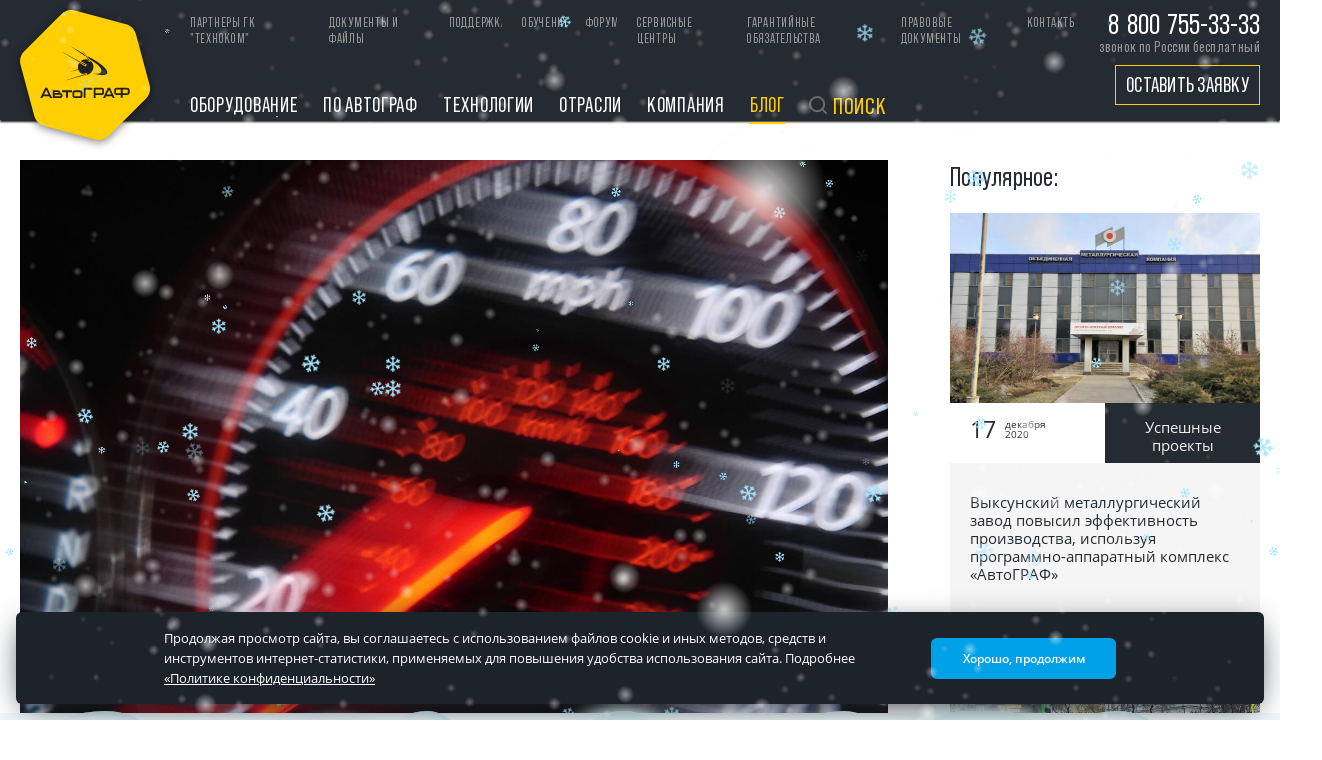

--- FILE ---
content_type: text/html; charset=utf-8
request_url: https://glonassgps.com/blog/blokiruem-dvigatel-distancionno.html
body_size: 26658
content:
<!DOCTYPE html>
<html lang="ru">
<head>
    <meta charset="utf-8">
    <meta name="viewport" content="width=device-width, initial-scale=1.0, maximum-scale=1.0, user-scalable=no" />
    <meta name="format-detection" content="telephone=no">
    

    <title>Узнайте больше о мониторинге транспорта</title>

    <meta http-equiv="Content-Type" content="text/html; charset=utf-8">
    <meta name="referrer" content="no-referrer-when-downgrade">
    <meta name="robots" content="all">

    
        <meta name="csrf-token" content="iYf0iC5sTKnOIpcXwydpevK9hYASlAvn3vk71FAC">
    <link rel="icon" href="/favicon.png" type="image/vnd.microsoft.icon">
    <link rel="stylesheet" href="/netcat_template/template/main/assets/css/app.css?v=5">
    <link rel="stylesheet" href="https://cdnjs.cloudflare.com/ajax/libs/font-awesome/4.7.0/css/font-awesome.css">
    <link rel="stylesheet" href="/netcat_template/template/main/assets/css/dop.css?v=5">
                <link rel="stylesheet" href="/netcat_template/template/main/assets/css/leaflet.css?v=5">
    <link rel="stylesheet" href="/netcat_template/template/main/assets/js/select2/dist/css/select2.min.css?v=5">
    <link rel="stylesheet" href="/netcat_template/template/main/assets/css/select2.min.css?v=5">
    <link rel="stylesheet" href="/netcat_template/template/main/assets/css/slick.css?v=5">
    <link rel="stylesheet" href="/netcat_template/template/main/assets/css/slick-theme.css?v=5">
    <link rel="stylesheet" href="/netcat_template/template/main/assets/css/mmenu.css?v=5">
    <link rel="stylesheet" href="/netcat_template/template/main/assets/css/toastify.min.css?v=5">
    <link rel="stylesheet" href="/netcat_template/template/main/tk_custom/tk_custom.css">
    <link rel="stylesheet" href="/netcat_template/template/main/tk_custom/new_year.css">

            <script type="text/javascript" async src="/netcat_template/template/main/tk_custom/snow3d.js"></script>
        
        <div class="snowflakes-box"><span class="snowflake"><svg fill="#a6e7ff" xmlns="http://www.w3.org/2000/svg" width="15px" height="15px" viewBox="0 0 50 50"><path d="M24.97-.03A2 2 0 0 0 23 2v4.17l-1.9-1.89a2 2 0 0 0-1.43-.6 2 2 0 0 0-1.39 3.43L23 11.83v9.7l-8.4-4.85-1.74-6.46a2 2 0 0 0-1.9-1.51A2 2 0 0 0 9 11.25l.7 2.6-3.64-2.1a2 2 0 0 0-.95-.28 2 2 0 0 0-1.05 3.75l3.63 2.1-2.57.69a2 2 0 1 0 1.04 3.86l6.43-1.72L21.02 25l-8.41 4.85-6.4-1.72a2 2 0 0 0-.6-.07A2 2 0 0 0 5.18 32l2.53.67-3.64 2.1a2 2 0 1 0 2 3.47l3.63-2.1-.67 2.5a2 2 0 1 0 3.87 1.04l1.7-6.36L23 28.5v9.68l-4.68 4.68a2 2 0 1 0 2.83 2.83L23 43.83V48a2 2 0 1 0 4 0v-4.17l1.88 1.87a2 2 0 1 0 2.82-2.83l-4.7-4.7v-9.7l8.4 4.85 1.74 6.46A2 2 0 1 0 41 38.75l-.7-2.6 3.64 2.1a2 2 0 1 0 2-3.47l-3.64-2.1 2.56-.68a2 2 0 0 0-.5-3.94 2 2 0 0 0-.54.07l-6.41 1.72-8.38-4.83 8.43-4.86 6.38 1.7a2 2 0 1 0 1.03-3.85l-2.5-.68 3.57-2.05a2 2 0 0 0-.91-3.75 2 2 0 0 0-1.1.28l-3.64 2.1.7-2.6a2 2 0 0 0-2.03-2.54 2 2 0 0 0-1.84 1.51l-1.73 6.46L27 21.57v-9.74l4.72-4.72a2 2 0 1 0-2.83-2.83L27 6.18V2a2 2 0 0 0-2.03-2.03z"></path></svg></span><span class="snowflake"><svg fill="#a6e7ff" xmlns="http://www.w3.org/2000/svg" width="15px" height="15px" viewBox="0 0 50 50"><path d="M24.97-.03A2 2 0 0 0 23 2v4.17l-1.9-1.89a2 2 0 0 0-1.43-.6 2 2 0 0 0-1.39 3.43L23 11.83v9.7l-8.4-4.85-1.74-6.46a2 2 0 0 0-1.9-1.51A2 2 0 0 0 9 11.25l.7 2.6-3.64-2.1a2 2 0 0 0-.95-.28 2 2 0 0 0-1.05 3.75l3.63 2.1-2.57.69a2 2 0 1 0 1.04 3.86l6.43-1.72L21.02 25l-8.41 4.85-6.4-1.72a2 2 0 0 0-.6-.07A2 2 0 0 0 5.18 32l2.53.67-3.64 2.1a2 2 0 1 0 2 3.47l3.63-2.1-.67 2.5a2 2 0 1 0 3.87 1.04l1.7-6.36L23 28.5v9.68l-4.68 4.68a2 2 0 1 0 2.83 2.83L23 43.83V48a2 2 0 1 0 4 0v-4.17l1.88 1.87a2 2 0 1 0 2.82-2.83l-4.7-4.7v-9.7l8.4 4.85 1.74 6.46A2 2 0 1 0 41 38.75l-.7-2.6 3.64 2.1a2 2 0 1 0 2-3.47l-3.64-2.1 2.56-.68a2 2 0 0 0-.5-3.94 2 2 0 0 0-.54.07l-6.41 1.72-8.38-4.83 8.43-4.86 6.38 1.7a2 2 0 1 0 1.03-3.85l-2.5-.68 3.57-2.05a2 2 0 0 0-.91-3.75 2 2 0 0 0-1.1.28l-3.64 2.1.7-2.6a2 2 0 0 0-2.03-2.54 2 2 0 0 0-1.84 1.51l-1.73 6.46L27 21.57v-9.74l4.72-4.72a2 2 0 1 0-2.83-2.83L27 6.18V2a2 2 0 0 0-2.03-2.03z"></path></svg></span><span class="snowflake"><svg fill="#a6e7ff" xmlns="http://www.w3.org/2000/svg" width="15px" height="15px" viewBox="0 0 50 50"><path d="M24.97-.03A2 2 0 0 0 23 2v4.17l-1.9-1.89a2 2 0 0 0-1.43-.6 2 2 0 0 0-1.39 3.43L23 11.83v9.7l-8.4-4.85-1.74-6.46a2 2 0 0 0-1.9-1.51A2 2 0 0 0 9 11.25l.7 2.6-3.64-2.1a2 2 0 0 0-.95-.28 2 2 0 0 0-1.05 3.75l3.63 2.1-2.57.69a2 2 0 1 0 1.04 3.86l6.43-1.72L21.02 25l-8.41 4.85-6.4-1.72a2 2 0 0 0-.6-.07A2 2 0 0 0 5.18 32l2.53.67-3.64 2.1a2 2 0 1 0 2 3.47l3.63-2.1-.67 2.5a2 2 0 1 0 3.87 1.04l1.7-6.36L23 28.5v9.68l-4.68 4.68a2 2 0 1 0 2.83 2.83L23 43.83V48a2 2 0 1 0 4 0v-4.17l1.88 1.87a2 2 0 1 0 2.82-2.83l-4.7-4.7v-9.7l8.4 4.85 1.74 6.46A2 2 0 1 0 41 38.75l-.7-2.6 3.64 2.1a2 2 0 1 0 2-3.47l-3.64-2.1 2.56-.68a2 2 0 0 0-.5-3.94 2 2 0 0 0-.54.07l-6.41 1.72-8.38-4.83 8.43-4.86 6.38 1.7a2 2 0 1 0 1.03-3.85l-2.5-.68 3.57-2.05a2 2 0 0 0-.91-3.75 2 2 0 0 0-1.1.28l-3.64 2.1.7-2.6a2 2 0 0 0-2.03-2.54 2 2 0 0 0-1.84 1.51l-1.73 6.46L27 21.57v-9.74l4.72-4.72a2 2 0 1 0-2.83-2.83L27 6.18V2a2 2 0 0 0-2.03-2.03z"></path></svg></span><span class="snowflake"><svg fill="#a6e7ff" xmlns="http://www.w3.org/2000/svg" width="15px" height="15px" viewBox="0 0 50 50"><path d="M24.97-.03A2 2 0 0 0 23 2v4.17l-1.9-1.89a2 2 0 0 0-1.43-.6 2 2 0 0 0-1.39 3.43L23 11.83v9.7l-8.4-4.85-1.74-6.46a2 2 0 0 0-1.9-1.51A2 2 0 0 0 9 11.25l.7 2.6-3.64-2.1a2 2 0 0 0-.95-.28 2 2 0 0 0-1.05 3.75l3.63 2.1-2.57.69a2 2 0 1 0 1.04 3.86l6.43-1.72L21.02 25l-8.41 4.85-6.4-1.72a2 2 0 0 0-.6-.07A2 2 0 0 0 5.18 32l2.53.67-3.64 2.1a2 2 0 1 0 2 3.47l3.63-2.1-.67 2.5a2 2 0 1 0 3.87 1.04l1.7-6.36L23 28.5v9.68l-4.68 4.68a2 2 0 1 0 2.83 2.83L23 43.83V48a2 2 0 1 0 4 0v-4.17l1.88 1.87a2 2 0 1 0 2.82-2.83l-4.7-4.7v-9.7l8.4 4.85 1.74 6.46A2 2 0 1 0 41 38.75l-.7-2.6 3.64 2.1a2 2 0 1 0 2-3.47l-3.64-2.1 2.56-.68a2 2 0 0 0-.5-3.94 2 2 0 0 0-.54.07l-6.41 1.72-8.38-4.83 8.43-4.86 6.38 1.7a2 2 0 1 0 1.03-3.85l-2.5-.68 3.57-2.05a2 2 0 0 0-.91-3.75 2 2 0 0 0-1.1.28l-3.64 2.1.7-2.6a2 2 0 0 0-2.03-2.54 2 2 0 0 0-1.84 1.51l-1.73 6.46L27 21.57v-9.74l4.72-4.72a2 2 0 1 0-2.83-2.83L27 6.18V2a2 2 0 0 0-2.03-2.03z"></path></svg></span><span class="snowflake"><svg fill="#a6e7ff" xmlns="http://www.w3.org/2000/svg" width="15px" height="15px" viewBox="0 0 50 50"><path d="M24.97-.03A2 2 0 0 0 23 2v4.17l-1.9-1.89a2 2 0 0 0-1.43-.6 2 2 0 0 0-1.39 3.43L23 11.83v9.7l-8.4-4.85-1.74-6.46a2 2 0 0 0-1.9-1.51A2 2 0 0 0 9 11.25l.7 2.6-3.64-2.1a2 2 0 0 0-.95-.28 2 2 0 0 0-1.05 3.75l3.63 2.1-2.57.69a2 2 0 1 0 1.04 3.86l6.43-1.72L21.02 25l-8.41 4.85-6.4-1.72a2 2 0 0 0-.6-.07A2 2 0 0 0 5.18 32l2.53.67-3.64 2.1a2 2 0 1 0 2 3.47l3.63-2.1-.67 2.5a2 2 0 1 0 3.87 1.04l1.7-6.36L23 28.5v9.68l-4.68 4.68a2 2 0 1 0 2.83 2.83L23 43.83V48a2 2 0 1 0 4 0v-4.17l1.88 1.87a2 2 0 1 0 2.82-2.83l-4.7-4.7v-9.7l8.4 4.85 1.74 6.46A2 2 0 1 0 41 38.75l-.7-2.6 3.64 2.1a2 2 0 1 0 2-3.47l-3.64-2.1 2.56-.68a2 2 0 0 0-.5-3.94 2 2 0 0 0-.54.07l-6.41 1.72-8.38-4.83 8.43-4.86 6.38 1.7a2 2 0 1 0 1.03-3.85l-2.5-.68 3.57-2.05a2 2 0 0 0-.91-3.75 2 2 0 0 0-1.1.28l-3.64 2.1.7-2.6a2 2 0 0 0-2.03-2.54 2 2 0 0 0-1.84 1.51l-1.73 6.46L27 21.57v-9.74l4.72-4.72a2 2 0 1 0-2.83-2.83L27 6.18V2a2 2 0 0 0-2.03-2.03z"></path></svg></span><span class="snowflake"><svg fill="#a6e7ff" xmlns="http://www.w3.org/2000/svg" width="15px" height="15px" viewBox="0 0 50 50"><path d="M24.97-.03A2 2 0 0 0 23 2v4.17l-1.9-1.89a2 2 0 0 0-1.43-.6 2 2 0 0 0-1.39 3.43L23 11.83v9.7l-8.4-4.85-1.74-6.46a2 2 0 0 0-1.9-1.51A2 2 0 0 0 9 11.25l.7 2.6-3.64-2.1a2 2 0 0 0-.95-.28 2 2 0 0 0-1.05 3.75l3.63 2.1-2.57.69a2 2 0 1 0 1.04 3.86l6.43-1.72L21.02 25l-8.41 4.85-6.4-1.72a2 2 0 0 0-.6-.07A2 2 0 0 0 5.18 32l2.53.67-3.64 2.1a2 2 0 1 0 2 3.47l3.63-2.1-.67 2.5a2 2 0 1 0 3.87 1.04l1.7-6.36L23 28.5v9.68l-4.68 4.68a2 2 0 1 0 2.83 2.83L23 43.83V48a2 2 0 1 0 4 0v-4.17l1.88 1.87a2 2 0 1 0 2.82-2.83l-4.7-4.7v-9.7l8.4 4.85 1.74 6.46A2 2 0 1 0 41 38.75l-.7-2.6 3.64 2.1a2 2 0 1 0 2-3.47l-3.64-2.1 2.56-.68a2 2 0 0 0-.5-3.94 2 2 0 0 0-.54.07l-6.41 1.72-8.38-4.83 8.43-4.86 6.38 1.7a2 2 0 1 0 1.03-3.85l-2.5-.68 3.57-2.05a2 2 0 0 0-.91-3.75 2 2 0 0 0-1.1.28l-3.64 2.1.7-2.6a2 2 0 0 0-2.03-2.54 2 2 0 0 0-1.84 1.51l-1.73 6.46L27 21.57v-9.74l4.72-4.72a2 2 0 1 0-2.83-2.83L27 6.18V2a2 2 0 0 0-2.03-2.03z"></path></svg></span><span class="snowflake"><svg fill="#a6e7ff" xmlns="http://www.w3.org/2000/svg" width="15px" height="15px" viewBox="0 0 50 50"><path d="M24.97-.03A2 2 0 0 0 23 2v4.17l-1.9-1.89a2 2 0 0 0-1.43-.6 2 2 0 0 0-1.39 3.43L23 11.83v9.7l-8.4-4.85-1.74-6.46a2 2 0 0 0-1.9-1.51A2 2 0 0 0 9 11.25l.7 2.6-3.64-2.1a2 2 0 0 0-.95-.28 2 2 0 0 0-1.05 3.75l3.63 2.1-2.57.69a2 2 0 1 0 1.04 3.86l6.43-1.72L21.02 25l-8.41 4.85-6.4-1.72a2 2 0 0 0-.6-.07A2 2 0 0 0 5.18 32l2.53.67-3.64 2.1a2 2 0 1 0 2 3.47l3.63-2.1-.67 2.5a2 2 0 1 0 3.87 1.04l1.7-6.36L23 28.5v9.68l-4.68 4.68a2 2 0 1 0 2.83 2.83L23 43.83V48a2 2 0 1 0 4 0v-4.17l1.88 1.87a2 2 0 1 0 2.82-2.83l-4.7-4.7v-9.7l8.4 4.85 1.74 6.46A2 2 0 1 0 41 38.75l-.7-2.6 3.64 2.1a2 2 0 1 0 2-3.47l-3.64-2.1 2.56-.68a2 2 0 0 0-.5-3.94 2 2 0 0 0-.54.07l-6.41 1.72-8.38-4.83 8.43-4.86 6.38 1.7a2 2 0 1 0 1.03-3.85l-2.5-.68 3.57-2.05a2 2 0 0 0-.91-3.75 2 2 0 0 0-1.1.28l-3.64 2.1.7-2.6a2 2 0 0 0-2.03-2.54 2 2 0 0 0-1.84 1.51l-1.73 6.46L27 21.57v-9.74l4.72-4.72a2 2 0 1 0-2.83-2.83L27 6.18V2a2 2 0 0 0-2.03-2.03z"></path></svg></span><span class="snowflake"><svg fill="#a6e7ff" xmlns="http://www.w3.org/2000/svg" width="15px" height="15px" viewBox="0 0 50 50"><path d="M24.97-.03A2 2 0 0 0 23 2v4.17l-1.9-1.89a2 2 0 0 0-1.43-.6 2 2 0 0 0-1.39 3.43L23 11.83v9.7l-8.4-4.85-1.74-6.46a2 2 0 0 0-1.9-1.51A2 2 0 0 0 9 11.25l.7 2.6-3.64-2.1a2 2 0 0 0-.95-.28 2 2 0 0 0-1.05 3.75l3.63 2.1-2.57.69a2 2 0 1 0 1.04 3.86l6.43-1.72L21.02 25l-8.41 4.85-6.4-1.72a2 2 0 0 0-.6-.07A2 2 0 0 0 5.18 32l2.53.67-3.64 2.1a2 2 0 1 0 2 3.47l3.63-2.1-.67 2.5a2 2 0 1 0 3.87 1.04l1.7-6.36L23 28.5v9.68l-4.68 4.68a2 2 0 1 0 2.83 2.83L23 43.83V48a2 2 0 1 0 4 0v-4.17l1.88 1.87a2 2 0 1 0 2.82-2.83l-4.7-4.7v-9.7l8.4 4.85 1.74 6.46A2 2 0 1 0 41 38.75l-.7-2.6 3.64 2.1a2 2 0 1 0 2-3.47l-3.64-2.1 2.56-.68a2 2 0 0 0-.5-3.94 2 2 0 0 0-.54.07l-6.41 1.72-8.38-4.83 8.43-4.86 6.38 1.7a2 2 0 1 0 1.03-3.85l-2.5-.68 3.57-2.05a2 2 0 0 0-.91-3.75 2 2 0 0 0-1.1.28l-3.64 2.1.7-2.6a2 2 0 0 0-2.03-2.54 2 2 0 0 0-1.84 1.51l-1.73 6.46L27 21.57v-9.74l4.72-4.72a2 2 0 1 0-2.83-2.83L27 6.18V2a2 2 0 0 0-2.03-2.03z"></path></svg></span><span class="snowflake"><svg fill="#a6e7ff" xmlns="http://www.w3.org/2000/svg" width="15px" height="15px" viewBox="0 0 50 50"><path d="M24.97-.03A2 2 0 0 0 23 2v4.17l-1.9-1.89a2 2 0 0 0-1.43-.6 2 2 0 0 0-1.39 3.43L23 11.83v9.7l-8.4-4.85-1.74-6.46a2 2 0 0 0-1.9-1.51A2 2 0 0 0 9 11.25l.7 2.6-3.64-2.1a2 2 0 0 0-.95-.28 2 2 0 0 0-1.05 3.75l3.63 2.1-2.57.69a2 2 0 1 0 1.04 3.86l6.43-1.72L21.02 25l-8.41 4.85-6.4-1.72a2 2 0 0 0-.6-.07A2 2 0 0 0 5.18 32l2.53.67-3.64 2.1a2 2 0 1 0 2 3.47l3.63-2.1-.67 2.5a2 2 0 1 0 3.87 1.04l1.7-6.36L23 28.5v9.68l-4.68 4.68a2 2 0 1 0 2.83 2.83L23 43.83V48a2 2 0 1 0 4 0v-4.17l1.88 1.87a2 2 0 1 0 2.82-2.83l-4.7-4.7v-9.7l8.4 4.85 1.74 6.46A2 2 0 1 0 41 38.75l-.7-2.6 3.64 2.1a2 2 0 1 0 2-3.47l-3.64-2.1 2.56-.68a2 2 0 0 0-.5-3.94 2 2 0 0 0-.54.07l-6.41 1.72-8.38-4.83 8.43-4.86 6.38 1.7a2 2 0 1 0 1.03-3.85l-2.5-.68 3.57-2.05a2 2 0 0 0-.91-3.75 2 2 0 0 0-1.1.28l-3.64 2.1.7-2.6a2 2 0 0 0-2.03-2.54 2 2 0 0 0-1.84 1.51l-1.73 6.46L27 21.57v-9.74l4.72-4.72a2 2 0 1 0-2.83-2.83L27 6.18V2a2 2 0 0 0-2.03-2.03z"></path></svg></span><span class="snowflake"><svg fill="#a6e7ff" xmlns="http://www.w3.org/2000/svg" width="15px" height="15px" viewBox="0 0 50 50"><path d="M24.97-.03A2 2 0 0 0 23 2v4.17l-1.9-1.89a2 2 0 0 0-1.43-.6 2 2 0 0 0-1.39 3.43L23 11.83v9.7l-8.4-4.85-1.74-6.46a2 2 0 0 0-1.9-1.51A2 2 0 0 0 9 11.25l.7 2.6-3.64-2.1a2 2 0 0 0-.95-.28 2 2 0 0 0-1.05 3.75l3.63 2.1-2.57.69a2 2 0 1 0 1.04 3.86l6.43-1.72L21.02 25l-8.41 4.85-6.4-1.72a2 2 0 0 0-.6-.07A2 2 0 0 0 5.18 32l2.53.67-3.64 2.1a2 2 0 1 0 2 3.47l3.63-2.1-.67 2.5a2 2 0 1 0 3.87 1.04l1.7-6.36L23 28.5v9.68l-4.68 4.68a2 2 0 1 0 2.83 2.83L23 43.83V48a2 2 0 1 0 4 0v-4.17l1.88 1.87a2 2 0 1 0 2.82-2.83l-4.7-4.7v-9.7l8.4 4.85 1.74 6.46A2 2 0 1 0 41 38.75l-.7-2.6 3.64 2.1a2 2 0 1 0 2-3.47l-3.64-2.1 2.56-.68a2 2 0 0 0-.5-3.94 2 2 0 0 0-.54.07l-6.41 1.72-8.38-4.83 8.43-4.86 6.38 1.7a2 2 0 1 0 1.03-3.85l-2.5-.68 3.57-2.05a2 2 0 0 0-.91-3.75 2 2 0 0 0-1.1.28l-3.64 2.1.7-2.6a2 2 0 0 0-2.03-2.54 2 2 0 0 0-1.84 1.51l-1.73 6.46L27 21.57v-9.74l4.72-4.72a2 2 0 1 0-2.83-2.83L27 6.18V2a2 2 0 0 0-2.03-2.03z"></path></svg></span><span class="snowflake"><svg fill="#a6e7ff" xmlns="http://www.w3.org/2000/svg" width="15px" height="15px" viewBox="0 0 50 50"><path d="M24.97-.03A2 2 0 0 0 23 2v4.17l-1.9-1.89a2 2 0 0 0-1.43-.6 2 2 0 0 0-1.39 3.43L23 11.83v9.7l-8.4-4.85-1.74-6.46a2 2 0 0 0-1.9-1.51A2 2 0 0 0 9 11.25l.7 2.6-3.64-2.1a2 2 0 0 0-.95-.28 2 2 0 0 0-1.05 3.75l3.63 2.1-2.57.69a2 2 0 1 0 1.04 3.86l6.43-1.72L21.02 25l-8.41 4.85-6.4-1.72a2 2 0 0 0-.6-.07A2 2 0 0 0 5.18 32l2.53.67-3.64 2.1a2 2 0 1 0 2 3.47l3.63-2.1-.67 2.5a2 2 0 1 0 3.87 1.04l1.7-6.36L23 28.5v9.68l-4.68 4.68a2 2 0 1 0 2.83 2.83L23 43.83V48a2 2 0 1 0 4 0v-4.17l1.88 1.87a2 2 0 1 0 2.82-2.83l-4.7-4.7v-9.7l8.4 4.85 1.74 6.46A2 2 0 1 0 41 38.75l-.7-2.6 3.64 2.1a2 2 0 1 0 2-3.47l-3.64-2.1 2.56-.68a2 2 0 0 0-.5-3.94 2 2 0 0 0-.54.07l-6.41 1.72-8.38-4.83 8.43-4.86 6.38 1.7a2 2 0 1 0 1.03-3.85l-2.5-.68 3.57-2.05a2 2 0 0 0-.91-3.75 2 2 0 0 0-1.1.28l-3.64 2.1.7-2.6a2 2 0 0 0-2.03-2.54 2 2 0 0 0-1.84 1.51l-1.73 6.46L27 21.57v-9.74l4.72-4.72a2 2 0 1 0-2.83-2.83L27 6.18V2a2 2 0 0 0-2.03-2.03z"></path></svg></span><span class="snowflake"><svg fill="#a6e7ff" xmlns="http://www.w3.org/2000/svg" width="15px" height="15px" viewBox="0 0 50 50"><path d="M24.97-.03A2 2 0 0 0 23 2v4.17l-1.9-1.89a2 2 0 0 0-1.43-.6 2 2 0 0 0-1.39 3.43L23 11.83v9.7l-8.4-4.85-1.74-6.46a2 2 0 0 0-1.9-1.51A2 2 0 0 0 9 11.25l.7 2.6-3.64-2.1a2 2 0 0 0-.95-.28 2 2 0 0 0-1.05 3.75l3.63 2.1-2.57.69a2 2 0 1 0 1.04 3.86l6.43-1.72L21.02 25l-8.41 4.85-6.4-1.72a2 2 0 0 0-.6-.07A2 2 0 0 0 5.18 32l2.53.67-3.64 2.1a2 2 0 1 0 2 3.47l3.63-2.1-.67 2.5a2 2 0 1 0 3.87 1.04l1.7-6.36L23 28.5v9.68l-4.68 4.68a2 2 0 1 0 2.83 2.83L23 43.83V48a2 2 0 1 0 4 0v-4.17l1.88 1.87a2 2 0 1 0 2.82-2.83l-4.7-4.7v-9.7l8.4 4.85 1.74 6.46A2 2 0 1 0 41 38.75l-.7-2.6 3.64 2.1a2 2 0 1 0 2-3.47l-3.64-2.1 2.56-.68a2 2 0 0 0-.5-3.94 2 2 0 0 0-.54.07l-6.41 1.72-8.38-4.83 8.43-4.86 6.38 1.7a2 2 0 1 0 1.03-3.85l-2.5-.68 3.57-2.05a2 2 0 0 0-.91-3.75 2 2 0 0 0-1.1.28l-3.64 2.1.7-2.6a2 2 0 0 0-2.03-2.54 2 2 0 0 0-1.84 1.51l-1.73 6.46L27 21.57v-9.74l4.72-4.72a2 2 0 1 0-2.83-2.83L27 6.18V2a2 2 0 0 0-2.03-2.03z"></path></svg></span><span class="snowflake"><svg fill="#a6e7ff" xmlns="http://www.w3.org/2000/svg" width="15px" height="15px" viewBox="0 0 50 50"><path d="M24.97-.03A2 2 0 0 0 23 2v4.17l-1.9-1.89a2 2 0 0 0-1.43-.6 2 2 0 0 0-1.39 3.43L23 11.83v9.7l-8.4-4.85-1.74-6.46a2 2 0 0 0-1.9-1.51A2 2 0 0 0 9 11.25l.7 2.6-3.64-2.1a2 2 0 0 0-.95-.28 2 2 0 0 0-1.05 3.75l3.63 2.1-2.57.69a2 2 0 1 0 1.04 3.86l6.43-1.72L21.02 25l-8.41 4.85-6.4-1.72a2 2 0 0 0-.6-.07A2 2 0 0 0 5.18 32l2.53.67-3.64 2.1a2 2 0 1 0 2 3.47l3.63-2.1-.67 2.5a2 2 0 1 0 3.87 1.04l1.7-6.36L23 28.5v9.68l-4.68 4.68a2 2 0 1 0 2.83 2.83L23 43.83V48a2 2 0 1 0 4 0v-4.17l1.88 1.87a2 2 0 1 0 2.82-2.83l-4.7-4.7v-9.7l8.4 4.85 1.74 6.46A2 2 0 1 0 41 38.75l-.7-2.6 3.64 2.1a2 2 0 1 0 2-3.47l-3.64-2.1 2.56-.68a2 2 0 0 0-.5-3.94 2 2 0 0 0-.54.07l-6.41 1.72-8.38-4.83 8.43-4.86 6.38 1.7a2 2 0 1 0 1.03-3.85l-2.5-.68 3.57-2.05a2 2 0 0 0-.91-3.75 2 2 0 0 0-1.1.28l-3.64 2.1.7-2.6a2 2 0 0 0-2.03-2.54 2 2 0 0 0-1.84 1.51l-1.73 6.46L27 21.57v-9.74l4.72-4.72a2 2 0 1 0-2.83-2.83L27 6.18V2a2 2 0 0 0-2.03-2.03z"></path></svg></span><span class="snowflake"><svg fill="#a6e7ff" xmlns="http://www.w3.org/2000/svg" width="15px" height="15px" viewBox="0 0 50 50"><path d="M24.97-.03A2 2 0 0 0 23 2v4.17l-1.9-1.89a2 2 0 0 0-1.43-.6 2 2 0 0 0-1.39 3.43L23 11.83v9.7l-8.4-4.85-1.74-6.46a2 2 0 0 0-1.9-1.51A2 2 0 0 0 9 11.25l.7 2.6-3.64-2.1a2 2 0 0 0-.95-.28 2 2 0 0 0-1.05 3.75l3.63 2.1-2.57.69a2 2 0 1 0 1.04 3.86l6.43-1.72L21.02 25l-8.41 4.85-6.4-1.72a2 2 0 0 0-.6-.07A2 2 0 0 0 5.18 32l2.53.67-3.64 2.1a2 2 0 1 0 2 3.47l3.63-2.1-.67 2.5a2 2 0 1 0 3.87 1.04l1.7-6.36L23 28.5v9.68l-4.68 4.68a2 2 0 1 0 2.83 2.83L23 43.83V48a2 2 0 1 0 4 0v-4.17l1.88 1.87a2 2 0 1 0 2.82-2.83l-4.7-4.7v-9.7l8.4 4.85 1.74 6.46A2 2 0 1 0 41 38.75l-.7-2.6 3.64 2.1a2 2 0 1 0 2-3.47l-3.64-2.1 2.56-.68a2 2 0 0 0-.5-3.94 2 2 0 0 0-.54.07l-6.41 1.72-8.38-4.83 8.43-4.86 6.38 1.7a2 2 0 1 0 1.03-3.85l-2.5-.68 3.57-2.05a2 2 0 0 0-.91-3.75 2 2 0 0 0-1.1.28l-3.64 2.1.7-2.6a2 2 0 0 0-2.03-2.54 2 2 0 0 0-1.84 1.51l-1.73 6.46L27 21.57v-9.74l4.72-4.72a2 2 0 1 0-2.83-2.83L27 6.18V2a2 2 0 0 0-2.03-2.03z"></path></svg></span><span class="snowflake"><svg fill="#a6e7ff" xmlns="http://www.w3.org/2000/svg" width="15px" height="15px" viewBox="0 0 50 50"><path d="M24.97-.03A2 2 0 0 0 23 2v4.17l-1.9-1.89a2 2 0 0 0-1.43-.6 2 2 0 0 0-1.39 3.43L23 11.83v9.7l-8.4-4.85-1.74-6.46a2 2 0 0 0-1.9-1.51A2 2 0 0 0 9 11.25l.7 2.6-3.64-2.1a2 2 0 0 0-.95-.28 2 2 0 0 0-1.05 3.75l3.63 2.1-2.57.69a2 2 0 1 0 1.04 3.86l6.43-1.72L21.02 25l-8.41 4.85-6.4-1.72a2 2 0 0 0-.6-.07A2 2 0 0 0 5.18 32l2.53.67-3.64 2.1a2 2 0 1 0 2 3.47l3.63-2.1-.67 2.5a2 2 0 1 0 3.87 1.04l1.7-6.36L23 28.5v9.68l-4.68 4.68a2 2 0 1 0 2.83 2.83L23 43.83V48a2 2 0 1 0 4 0v-4.17l1.88 1.87a2 2 0 1 0 2.82-2.83l-4.7-4.7v-9.7l8.4 4.85 1.74 6.46A2 2 0 1 0 41 38.75l-.7-2.6 3.64 2.1a2 2 0 1 0 2-3.47l-3.64-2.1 2.56-.68a2 2 0 0 0-.5-3.94 2 2 0 0 0-.54.07l-6.41 1.72-8.38-4.83 8.43-4.86 6.38 1.7a2 2 0 1 0 1.03-3.85l-2.5-.68 3.57-2.05a2 2 0 0 0-.91-3.75 2 2 0 0 0-1.1.28l-3.64 2.1.7-2.6a2 2 0 0 0-2.03-2.54 2 2 0 0 0-1.84 1.51l-1.73 6.46L27 21.57v-9.74l4.72-4.72a2 2 0 1 0-2.83-2.83L27 6.18V2a2 2 0 0 0-2.03-2.03z"></path></svg></span><span class="snowflake"><svg fill="#a6e7ff" xmlns="http://www.w3.org/2000/svg" width="15px" height="15px" viewBox="0 0 50 50"><path d="M24.97-.03A2 2 0 0 0 23 2v4.17l-1.9-1.89a2 2 0 0 0-1.43-.6 2 2 0 0 0-1.39 3.43L23 11.83v9.7l-8.4-4.85-1.74-6.46a2 2 0 0 0-1.9-1.51A2 2 0 0 0 9 11.25l.7 2.6-3.64-2.1a2 2 0 0 0-.95-.28 2 2 0 0 0-1.05 3.75l3.63 2.1-2.57.69a2 2 0 1 0 1.04 3.86l6.43-1.72L21.02 25l-8.41 4.85-6.4-1.72a2 2 0 0 0-.6-.07A2 2 0 0 0 5.18 32l2.53.67-3.64 2.1a2 2 0 1 0 2 3.47l3.63-2.1-.67 2.5a2 2 0 1 0 3.87 1.04l1.7-6.36L23 28.5v9.68l-4.68 4.68a2 2 0 1 0 2.83 2.83L23 43.83V48a2 2 0 1 0 4 0v-4.17l1.88 1.87a2 2 0 1 0 2.82-2.83l-4.7-4.7v-9.7l8.4 4.85 1.74 6.46A2 2 0 1 0 41 38.75l-.7-2.6 3.64 2.1a2 2 0 1 0 2-3.47l-3.64-2.1 2.56-.68a2 2 0 0 0-.5-3.94 2 2 0 0 0-.54.07l-6.41 1.72-8.38-4.83 8.43-4.86 6.38 1.7a2 2 0 1 0 1.03-3.85l-2.5-.68 3.57-2.05a2 2 0 0 0-.91-3.75 2 2 0 0 0-1.1.28l-3.64 2.1.7-2.6a2 2 0 0 0-2.03-2.54 2 2 0 0 0-1.84 1.51l-1.73 6.46L27 21.57v-9.74l4.72-4.72a2 2 0 1 0-2.83-2.83L27 6.18V2a2 2 0 0 0-2.03-2.03z"></path></svg></span><span class="snowflake"><svg fill="#a6e7ff" xmlns="http://www.w3.org/2000/svg" width="15px" height="15px" viewBox="0 0 50 50"><path d="M24.97-.03A2 2 0 0 0 23 2v4.17l-1.9-1.89a2 2 0 0 0-1.43-.6 2 2 0 0 0-1.39 3.43L23 11.83v9.7l-8.4-4.85-1.74-6.46a2 2 0 0 0-1.9-1.51A2 2 0 0 0 9 11.25l.7 2.6-3.64-2.1a2 2 0 0 0-.95-.28 2 2 0 0 0-1.05 3.75l3.63 2.1-2.57.69a2 2 0 1 0 1.04 3.86l6.43-1.72L21.02 25l-8.41 4.85-6.4-1.72a2 2 0 0 0-.6-.07A2 2 0 0 0 5.18 32l2.53.67-3.64 2.1a2 2 0 1 0 2 3.47l3.63-2.1-.67 2.5a2 2 0 1 0 3.87 1.04l1.7-6.36L23 28.5v9.68l-4.68 4.68a2 2 0 1 0 2.83 2.83L23 43.83V48a2 2 0 1 0 4 0v-4.17l1.88 1.87a2 2 0 1 0 2.82-2.83l-4.7-4.7v-9.7l8.4 4.85 1.74 6.46A2 2 0 1 0 41 38.75l-.7-2.6 3.64 2.1a2 2 0 1 0 2-3.47l-3.64-2.1 2.56-.68a2 2 0 0 0-.5-3.94 2 2 0 0 0-.54.07l-6.41 1.72-8.38-4.83 8.43-4.86 6.38 1.7a2 2 0 1 0 1.03-3.85l-2.5-.68 3.57-2.05a2 2 0 0 0-.91-3.75 2 2 0 0 0-1.1.28l-3.64 2.1.7-2.6a2 2 0 0 0-2.03-2.54 2 2 0 0 0-1.84 1.51l-1.73 6.46L27 21.57v-9.74l4.72-4.72a2 2 0 1 0-2.83-2.83L27 6.18V2a2 2 0 0 0-2.03-2.03z"></path></svg></span><span class="snowflake"><svg fill="#a6e7ff" xmlns="http://www.w3.org/2000/svg" width="15px" height="15px" viewBox="0 0 50 50"><path d="M24.97-.03A2 2 0 0 0 23 2v4.17l-1.9-1.89a2 2 0 0 0-1.43-.6 2 2 0 0 0-1.39 3.43L23 11.83v9.7l-8.4-4.85-1.74-6.46a2 2 0 0 0-1.9-1.51A2 2 0 0 0 9 11.25l.7 2.6-3.64-2.1a2 2 0 0 0-.95-.28 2 2 0 0 0-1.05 3.75l3.63 2.1-2.57.69a2 2 0 1 0 1.04 3.86l6.43-1.72L21.02 25l-8.41 4.85-6.4-1.72a2 2 0 0 0-.6-.07A2 2 0 0 0 5.18 32l2.53.67-3.64 2.1a2 2 0 1 0 2 3.47l3.63-2.1-.67 2.5a2 2 0 1 0 3.87 1.04l1.7-6.36L23 28.5v9.68l-4.68 4.68a2 2 0 1 0 2.83 2.83L23 43.83V48a2 2 0 1 0 4 0v-4.17l1.88 1.87a2 2 0 1 0 2.82-2.83l-4.7-4.7v-9.7l8.4 4.85 1.74 6.46A2 2 0 1 0 41 38.75l-.7-2.6 3.64 2.1a2 2 0 1 0 2-3.47l-3.64-2.1 2.56-.68a2 2 0 0 0-.5-3.94 2 2 0 0 0-.54.07l-6.41 1.72-8.38-4.83 8.43-4.86 6.38 1.7a2 2 0 1 0 1.03-3.85l-2.5-.68 3.57-2.05a2 2 0 0 0-.91-3.75 2 2 0 0 0-1.1.28l-3.64 2.1.7-2.6a2 2 0 0 0-2.03-2.54 2 2 0 0 0-1.84 1.51l-1.73 6.46L27 21.57v-9.74l4.72-4.72a2 2 0 1 0-2.83-2.83L27 6.18V2a2 2 0 0 0-2.03-2.03z"></path></svg></span><span class="snowflake"><svg fill="#a6e7ff" xmlns="http://www.w3.org/2000/svg" width="15px" height="15px" viewBox="0 0 50 50"><path d="M24.97-.03A2 2 0 0 0 23 2v4.17l-1.9-1.89a2 2 0 0 0-1.43-.6 2 2 0 0 0-1.39 3.43L23 11.83v9.7l-8.4-4.85-1.74-6.46a2 2 0 0 0-1.9-1.51A2 2 0 0 0 9 11.25l.7 2.6-3.64-2.1a2 2 0 0 0-.95-.28 2 2 0 0 0-1.05 3.75l3.63 2.1-2.57.69a2 2 0 1 0 1.04 3.86l6.43-1.72L21.02 25l-8.41 4.85-6.4-1.72a2 2 0 0 0-.6-.07A2 2 0 0 0 5.18 32l2.53.67-3.64 2.1a2 2 0 1 0 2 3.47l3.63-2.1-.67 2.5a2 2 0 1 0 3.87 1.04l1.7-6.36L23 28.5v9.68l-4.68 4.68a2 2 0 1 0 2.83 2.83L23 43.83V48a2 2 0 1 0 4 0v-4.17l1.88 1.87a2 2 0 1 0 2.82-2.83l-4.7-4.7v-9.7l8.4 4.85 1.74 6.46A2 2 0 1 0 41 38.75l-.7-2.6 3.64 2.1a2 2 0 1 0 2-3.47l-3.64-2.1 2.56-.68a2 2 0 0 0-.5-3.94 2 2 0 0 0-.54.07l-6.41 1.72-8.38-4.83 8.43-4.86 6.38 1.7a2 2 0 1 0 1.03-3.85l-2.5-.68 3.57-2.05a2 2 0 0 0-.91-3.75 2 2 0 0 0-1.1.28l-3.64 2.1.7-2.6a2 2 0 0 0-2.03-2.54 2 2 0 0 0-1.84 1.51l-1.73 6.46L27 21.57v-9.74l4.72-4.72a2 2 0 1 0-2.83-2.83L27 6.18V2a2 2 0 0 0-2.03-2.03z"></path></svg></span><span class="snowflake"><svg fill="#a6e7ff" xmlns="http://www.w3.org/2000/svg" width="15px" height="15px" viewBox="0 0 50 50"><path d="M24.97-.03A2 2 0 0 0 23 2v4.17l-1.9-1.89a2 2 0 0 0-1.43-.6 2 2 0 0 0-1.39 3.43L23 11.83v9.7l-8.4-4.85-1.74-6.46a2 2 0 0 0-1.9-1.51A2 2 0 0 0 9 11.25l.7 2.6-3.64-2.1a2 2 0 0 0-.95-.28 2 2 0 0 0-1.05 3.75l3.63 2.1-2.57.69a2 2 0 1 0 1.04 3.86l6.43-1.72L21.02 25l-8.41 4.85-6.4-1.72a2 2 0 0 0-.6-.07A2 2 0 0 0 5.18 32l2.53.67-3.64 2.1a2 2 0 1 0 2 3.47l3.63-2.1-.67 2.5a2 2 0 1 0 3.87 1.04l1.7-6.36L23 28.5v9.68l-4.68 4.68a2 2 0 1 0 2.83 2.83L23 43.83V48a2 2 0 1 0 4 0v-4.17l1.88 1.87a2 2 0 1 0 2.82-2.83l-4.7-4.7v-9.7l8.4 4.85 1.74 6.46A2 2 0 1 0 41 38.75l-.7-2.6 3.64 2.1a2 2 0 1 0 2-3.47l-3.64-2.1 2.56-.68a2 2 0 0 0-.5-3.94 2 2 0 0 0-.54.07l-6.41 1.72-8.38-4.83 8.43-4.86 6.38 1.7a2 2 0 1 0 1.03-3.85l-2.5-.68 3.57-2.05a2 2 0 0 0-.91-3.75 2 2 0 0 0-1.1.28l-3.64 2.1.7-2.6a2 2 0 0 0-2.03-2.54 2 2 0 0 0-1.84 1.51l-1.73 6.46L27 21.57v-9.74l4.72-4.72a2 2 0 1 0-2.83-2.83L27 6.18V2a2 2 0 0 0-2.03-2.03z"></path></svg></span><span class="snowflake"><svg fill="#a6e7ff" xmlns="http://www.w3.org/2000/svg" width="15px" height="15px" viewBox="0 0 50 50"><path d="M24.97-.03A2 2 0 0 0 23 2v4.17l-1.9-1.89a2 2 0 0 0-1.43-.6 2 2 0 0 0-1.39 3.43L23 11.83v9.7l-8.4-4.85-1.74-6.46a2 2 0 0 0-1.9-1.51A2 2 0 0 0 9 11.25l.7 2.6-3.64-2.1a2 2 0 0 0-.95-.28 2 2 0 0 0-1.05 3.75l3.63 2.1-2.57.69a2 2 0 1 0 1.04 3.86l6.43-1.72L21.02 25l-8.41 4.85-6.4-1.72a2 2 0 0 0-.6-.07A2 2 0 0 0 5.18 32l2.53.67-3.64 2.1a2 2 0 1 0 2 3.47l3.63-2.1-.67 2.5a2 2 0 1 0 3.87 1.04l1.7-6.36L23 28.5v9.68l-4.68 4.68a2 2 0 1 0 2.83 2.83L23 43.83V48a2 2 0 1 0 4 0v-4.17l1.88 1.87a2 2 0 1 0 2.82-2.83l-4.7-4.7v-9.7l8.4 4.85 1.74 6.46A2 2 0 1 0 41 38.75l-.7-2.6 3.64 2.1a2 2 0 1 0 2-3.47l-3.64-2.1 2.56-.68a2 2 0 0 0-.5-3.94 2 2 0 0 0-.54.07l-6.41 1.72-8.38-4.83 8.43-4.86 6.38 1.7a2 2 0 1 0 1.03-3.85l-2.5-.68 3.57-2.05a2 2 0 0 0-.91-3.75 2 2 0 0 0-1.1.28l-3.64 2.1.7-2.6a2 2 0 0 0-2.03-2.54 2 2 0 0 0-1.84 1.51l-1.73 6.46L27 21.57v-9.74l4.72-4.72a2 2 0 1 0-2.83-2.83L27 6.18V2a2 2 0 0 0-2.03-2.03z"></path></svg></span><span class="snowflake"><svg fill="#a6e7ff" xmlns="http://www.w3.org/2000/svg" width="15px" height="15px" viewBox="0 0 50 50"><path d="M24.97-.03A2 2 0 0 0 23 2v4.17l-1.9-1.89a2 2 0 0 0-1.43-.6 2 2 0 0 0-1.39 3.43L23 11.83v9.7l-8.4-4.85-1.74-6.46a2 2 0 0 0-1.9-1.51A2 2 0 0 0 9 11.25l.7 2.6-3.64-2.1a2 2 0 0 0-.95-.28 2 2 0 0 0-1.05 3.75l3.63 2.1-2.57.69a2 2 0 1 0 1.04 3.86l6.43-1.72L21.02 25l-8.41 4.85-6.4-1.72a2 2 0 0 0-.6-.07A2 2 0 0 0 5.18 32l2.53.67-3.64 2.1a2 2 0 1 0 2 3.47l3.63-2.1-.67 2.5a2 2 0 1 0 3.87 1.04l1.7-6.36L23 28.5v9.68l-4.68 4.68a2 2 0 1 0 2.83 2.83L23 43.83V48a2 2 0 1 0 4 0v-4.17l1.88 1.87a2 2 0 1 0 2.82-2.83l-4.7-4.7v-9.7l8.4 4.85 1.74 6.46A2 2 0 1 0 41 38.75l-.7-2.6 3.64 2.1a2 2 0 1 0 2-3.47l-3.64-2.1 2.56-.68a2 2 0 0 0-.5-3.94 2 2 0 0 0-.54.07l-6.41 1.72-8.38-4.83 8.43-4.86 6.38 1.7a2 2 0 1 0 1.03-3.85l-2.5-.68 3.57-2.05a2 2 0 0 0-.91-3.75 2 2 0 0 0-1.1.28l-3.64 2.1.7-2.6a2 2 0 0 0-2.03-2.54 2 2 0 0 0-1.84 1.51l-1.73 6.46L27 21.57v-9.74l4.72-4.72a2 2 0 1 0-2.83-2.83L27 6.18V2a2 2 0 0 0-2.03-2.03z"></path></svg></span><span class="snowflake"><svg fill="#a6e7ff" xmlns="http://www.w3.org/2000/svg" width="15px" height="15px" viewBox="0 0 50 50"><path d="M24.97-.03A2 2 0 0 0 23 2v4.17l-1.9-1.89a2 2 0 0 0-1.43-.6 2 2 0 0 0-1.39 3.43L23 11.83v9.7l-8.4-4.85-1.74-6.46a2 2 0 0 0-1.9-1.51A2 2 0 0 0 9 11.25l.7 2.6-3.64-2.1a2 2 0 0 0-.95-.28 2 2 0 0 0-1.05 3.75l3.63 2.1-2.57.69a2 2 0 1 0 1.04 3.86l6.43-1.72L21.02 25l-8.41 4.85-6.4-1.72a2 2 0 0 0-.6-.07A2 2 0 0 0 5.18 32l2.53.67-3.64 2.1a2 2 0 1 0 2 3.47l3.63-2.1-.67 2.5a2 2 0 1 0 3.87 1.04l1.7-6.36L23 28.5v9.68l-4.68 4.68a2 2 0 1 0 2.83 2.83L23 43.83V48a2 2 0 1 0 4 0v-4.17l1.88 1.87a2 2 0 1 0 2.82-2.83l-4.7-4.7v-9.7l8.4 4.85 1.74 6.46A2 2 0 1 0 41 38.75l-.7-2.6 3.64 2.1a2 2 0 1 0 2-3.47l-3.64-2.1 2.56-.68a2 2 0 0 0-.5-3.94 2 2 0 0 0-.54.07l-6.41 1.72-8.38-4.83 8.43-4.86 6.38 1.7a2 2 0 1 0 1.03-3.85l-2.5-.68 3.57-2.05a2 2 0 0 0-.91-3.75 2 2 0 0 0-1.1.28l-3.64 2.1.7-2.6a2 2 0 0 0-2.03-2.54 2 2 0 0 0-1.84 1.51l-1.73 6.46L27 21.57v-9.74l4.72-4.72a2 2 0 1 0-2.83-2.83L27 6.18V2a2 2 0 0 0-2.03-2.03z"></path></svg></span><span class="snowflake"><svg fill="#a6e7ff" xmlns="http://www.w3.org/2000/svg" width="15px" height="15px" viewBox="0 0 50 50"><path d="M24.97-.03A2 2 0 0 0 23 2v4.17l-1.9-1.89a2 2 0 0 0-1.43-.6 2 2 0 0 0-1.39 3.43L23 11.83v9.7l-8.4-4.85-1.74-6.46a2 2 0 0 0-1.9-1.51A2 2 0 0 0 9 11.25l.7 2.6-3.64-2.1a2 2 0 0 0-.95-.28 2 2 0 0 0-1.05 3.75l3.63 2.1-2.57.69a2 2 0 1 0 1.04 3.86l6.43-1.72L21.02 25l-8.41 4.85-6.4-1.72a2 2 0 0 0-.6-.07A2 2 0 0 0 5.18 32l2.53.67-3.64 2.1a2 2 0 1 0 2 3.47l3.63-2.1-.67 2.5a2 2 0 1 0 3.87 1.04l1.7-6.36L23 28.5v9.68l-4.68 4.68a2 2 0 1 0 2.83 2.83L23 43.83V48a2 2 0 1 0 4 0v-4.17l1.88 1.87a2 2 0 1 0 2.82-2.83l-4.7-4.7v-9.7l8.4 4.85 1.74 6.46A2 2 0 1 0 41 38.75l-.7-2.6 3.64 2.1a2 2 0 1 0 2-3.47l-3.64-2.1 2.56-.68a2 2 0 0 0-.5-3.94 2 2 0 0 0-.54.07l-6.41 1.72-8.38-4.83 8.43-4.86 6.38 1.7a2 2 0 1 0 1.03-3.85l-2.5-.68 3.57-2.05a2 2 0 0 0-.91-3.75 2 2 0 0 0-1.1.28l-3.64 2.1.7-2.6a2 2 0 0 0-2.03-2.54 2 2 0 0 0-1.84 1.51l-1.73 6.46L27 21.57v-9.74l4.72-4.72a2 2 0 1 0-2.83-2.83L27 6.18V2a2 2 0 0 0-2.03-2.03z"></path></svg></span><span class="snowflake"><svg fill="#a6e7ff" xmlns="http://www.w3.org/2000/svg" width="15px" height="15px" viewBox="0 0 50 50"><path d="M24.97-.03A2 2 0 0 0 23 2v4.17l-1.9-1.89a2 2 0 0 0-1.43-.6 2 2 0 0 0-1.39 3.43L23 11.83v9.7l-8.4-4.85-1.74-6.46a2 2 0 0 0-1.9-1.51A2 2 0 0 0 9 11.25l.7 2.6-3.64-2.1a2 2 0 0 0-.95-.28 2 2 0 0 0-1.05 3.75l3.63 2.1-2.57.69a2 2 0 1 0 1.04 3.86l6.43-1.72L21.02 25l-8.41 4.85-6.4-1.72a2 2 0 0 0-.6-.07A2 2 0 0 0 5.18 32l2.53.67-3.64 2.1a2 2 0 1 0 2 3.47l3.63-2.1-.67 2.5a2 2 0 1 0 3.87 1.04l1.7-6.36L23 28.5v9.68l-4.68 4.68a2 2 0 1 0 2.83 2.83L23 43.83V48a2 2 0 1 0 4 0v-4.17l1.88 1.87a2 2 0 1 0 2.82-2.83l-4.7-4.7v-9.7l8.4 4.85 1.74 6.46A2 2 0 1 0 41 38.75l-.7-2.6 3.64 2.1a2 2 0 1 0 2-3.47l-3.64-2.1 2.56-.68a2 2 0 0 0-.5-3.94 2 2 0 0 0-.54.07l-6.41 1.72-8.38-4.83 8.43-4.86 6.38 1.7a2 2 0 1 0 1.03-3.85l-2.5-.68 3.57-2.05a2 2 0 0 0-.91-3.75 2 2 0 0 0-1.1.28l-3.64 2.1.7-2.6a2 2 0 0 0-2.03-2.54 2 2 0 0 0-1.84 1.51l-1.73 6.46L27 21.57v-9.74l4.72-4.72a2 2 0 1 0-2.83-2.83L27 6.18V2a2 2 0 0 0-2.03-2.03z"></path></svg></span><span class="snowflake"><svg fill="#a6e7ff" xmlns="http://www.w3.org/2000/svg" width="15px" height="15px" viewBox="0 0 50 50"><path d="M24.97-.03A2 2 0 0 0 23 2v4.17l-1.9-1.89a2 2 0 0 0-1.43-.6 2 2 0 0 0-1.39 3.43L23 11.83v9.7l-8.4-4.85-1.74-6.46a2 2 0 0 0-1.9-1.51A2 2 0 0 0 9 11.25l.7 2.6-3.64-2.1a2 2 0 0 0-.95-.28 2 2 0 0 0-1.05 3.75l3.63 2.1-2.57.69a2 2 0 1 0 1.04 3.86l6.43-1.72L21.02 25l-8.41 4.85-6.4-1.72a2 2 0 0 0-.6-.07A2 2 0 0 0 5.18 32l2.53.67-3.64 2.1a2 2 0 1 0 2 3.47l3.63-2.1-.67 2.5a2 2 0 1 0 3.87 1.04l1.7-6.36L23 28.5v9.68l-4.68 4.68a2 2 0 1 0 2.83 2.83L23 43.83V48a2 2 0 1 0 4 0v-4.17l1.88 1.87a2 2 0 1 0 2.82-2.83l-4.7-4.7v-9.7l8.4 4.85 1.74 6.46A2 2 0 1 0 41 38.75l-.7-2.6 3.64 2.1a2 2 0 1 0 2-3.47l-3.64-2.1 2.56-.68a2 2 0 0 0-.5-3.94 2 2 0 0 0-.54.07l-6.41 1.72-8.38-4.83 8.43-4.86 6.38 1.7a2 2 0 1 0 1.03-3.85l-2.5-.68 3.57-2.05a2 2 0 0 0-.91-3.75 2 2 0 0 0-1.1.28l-3.64 2.1.7-2.6a2 2 0 0 0-2.03-2.54 2 2 0 0 0-1.84 1.51l-1.73 6.46L27 21.57v-9.74l4.72-4.72a2 2 0 1 0-2.83-2.83L27 6.18V2a2 2 0 0 0-2.03-2.03z"></path></svg></span><span class="snowflake"><svg fill="#a6e7ff" xmlns="http://www.w3.org/2000/svg" width="15px" height="15px" viewBox="0 0 50 50"><path d="M24.97-.03A2 2 0 0 0 23 2v4.17l-1.9-1.89a2 2 0 0 0-1.43-.6 2 2 0 0 0-1.39 3.43L23 11.83v9.7l-8.4-4.85-1.74-6.46a2 2 0 0 0-1.9-1.51A2 2 0 0 0 9 11.25l.7 2.6-3.64-2.1a2 2 0 0 0-.95-.28 2 2 0 0 0-1.05 3.75l3.63 2.1-2.57.69a2 2 0 1 0 1.04 3.86l6.43-1.72L21.02 25l-8.41 4.85-6.4-1.72a2 2 0 0 0-.6-.07A2 2 0 0 0 5.18 32l2.53.67-3.64 2.1a2 2 0 1 0 2 3.47l3.63-2.1-.67 2.5a2 2 0 1 0 3.87 1.04l1.7-6.36L23 28.5v9.68l-4.68 4.68a2 2 0 1 0 2.83 2.83L23 43.83V48a2 2 0 1 0 4 0v-4.17l1.88 1.87a2 2 0 1 0 2.82-2.83l-4.7-4.7v-9.7l8.4 4.85 1.74 6.46A2 2 0 1 0 41 38.75l-.7-2.6 3.64 2.1a2 2 0 1 0 2-3.47l-3.64-2.1 2.56-.68a2 2 0 0 0-.5-3.94 2 2 0 0 0-.54.07l-6.41 1.72-8.38-4.83 8.43-4.86 6.38 1.7a2 2 0 1 0 1.03-3.85l-2.5-.68 3.57-2.05a2 2 0 0 0-.91-3.75 2 2 0 0 0-1.1.28l-3.64 2.1.7-2.6a2 2 0 0 0-2.03-2.54 2 2 0 0 0-1.84 1.51l-1.73 6.46L27 21.57v-9.74l4.72-4.72a2 2 0 1 0-2.83-2.83L27 6.18V2a2 2 0 0 0-2.03-2.03z"></path></svg></span><span class="snowflake"><svg fill="#a6e7ff" xmlns="http://www.w3.org/2000/svg" width="15px" height="15px" viewBox="0 0 50 50"><path d="M24.97-.03A2 2 0 0 0 23 2v4.17l-1.9-1.89a2 2 0 0 0-1.43-.6 2 2 0 0 0-1.39 3.43L23 11.83v9.7l-8.4-4.85-1.74-6.46a2 2 0 0 0-1.9-1.51A2 2 0 0 0 9 11.25l.7 2.6-3.64-2.1a2 2 0 0 0-.95-.28 2 2 0 0 0-1.05 3.75l3.63 2.1-2.57.69a2 2 0 1 0 1.04 3.86l6.43-1.72L21.02 25l-8.41 4.85-6.4-1.72a2 2 0 0 0-.6-.07A2 2 0 0 0 5.18 32l2.53.67-3.64 2.1a2 2 0 1 0 2 3.47l3.63-2.1-.67 2.5a2 2 0 1 0 3.87 1.04l1.7-6.36L23 28.5v9.68l-4.68 4.68a2 2 0 1 0 2.83 2.83L23 43.83V48a2 2 0 1 0 4 0v-4.17l1.88 1.87a2 2 0 1 0 2.82-2.83l-4.7-4.7v-9.7l8.4 4.85 1.74 6.46A2 2 0 1 0 41 38.75l-.7-2.6 3.64 2.1a2 2 0 1 0 2-3.47l-3.64-2.1 2.56-.68a2 2 0 0 0-.5-3.94 2 2 0 0 0-.54.07l-6.41 1.72-8.38-4.83 8.43-4.86 6.38 1.7a2 2 0 1 0 1.03-3.85l-2.5-.68 3.57-2.05a2 2 0 0 0-.91-3.75 2 2 0 0 0-1.1.28l-3.64 2.1.7-2.6a2 2 0 0 0-2.03-2.54 2 2 0 0 0-1.84 1.51l-1.73 6.46L27 21.57v-9.74l4.72-4.72a2 2 0 1 0-2.83-2.83L27 6.18V2a2 2 0 0 0-2.03-2.03z"></path></svg></span><span class="snowflake"><svg fill="#a6e7ff" xmlns="http://www.w3.org/2000/svg" width="15px" height="15px" viewBox="0 0 50 50"><path d="M24.97-.03A2 2 0 0 0 23 2v4.17l-1.9-1.89a2 2 0 0 0-1.43-.6 2 2 0 0 0-1.39 3.43L23 11.83v9.7l-8.4-4.85-1.74-6.46a2 2 0 0 0-1.9-1.51A2 2 0 0 0 9 11.25l.7 2.6-3.64-2.1a2 2 0 0 0-.95-.28 2 2 0 0 0-1.05 3.75l3.63 2.1-2.57.69a2 2 0 1 0 1.04 3.86l6.43-1.72L21.02 25l-8.41 4.85-6.4-1.72a2 2 0 0 0-.6-.07A2 2 0 0 0 5.18 32l2.53.67-3.64 2.1a2 2 0 1 0 2 3.47l3.63-2.1-.67 2.5a2 2 0 1 0 3.87 1.04l1.7-6.36L23 28.5v9.68l-4.68 4.68a2 2 0 1 0 2.83 2.83L23 43.83V48a2 2 0 1 0 4 0v-4.17l1.88 1.87a2 2 0 1 0 2.82-2.83l-4.7-4.7v-9.7l8.4 4.85 1.74 6.46A2 2 0 1 0 41 38.75l-.7-2.6 3.64 2.1a2 2 0 1 0 2-3.47l-3.64-2.1 2.56-.68a2 2 0 0 0-.5-3.94 2 2 0 0 0-.54.07l-6.41 1.72-8.38-4.83 8.43-4.86 6.38 1.7a2 2 0 1 0 1.03-3.85l-2.5-.68 3.57-2.05a2 2 0 0 0-.91-3.75 2 2 0 0 0-1.1.28l-3.64 2.1.7-2.6a2 2 0 0 0-2.03-2.54 2 2 0 0 0-1.84 1.51l-1.73 6.46L27 21.57v-9.74l4.72-4.72a2 2 0 1 0-2.83-2.83L27 6.18V2a2 2 0 0 0-2.03-2.03z"></path></svg></span><span class="snowflake"><svg fill="#a6e7ff" xmlns="http://www.w3.org/2000/svg" width="15px" height="15px" viewBox="0 0 50 50"><path d="M24.97-.03A2 2 0 0 0 23 2v4.17l-1.9-1.89a2 2 0 0 0-1.43-.6 2 2 0 0 0-1.39 3.43L23 11.83v9.7l-8.4-4.85-1.74-6.46a2 2 0 0 0-1.9-1.51A2 2 0 0 0 9 11.25l.7 2.6-3.64-2.1a2 2 0 0 0-.95-.28 2 2 0 0 0-1.05 3.75l3.63 2.1-2.57.69a2 2 0 1 0 1.04 3.86l6.43-1.72L21.02 25l-8.41 4.85-6.4-1.72a2 2 0 0 0-.6-.07A2 2 0 0 0 5.18 32l2.53.67-3.64 2.1a2 2 0 1 0 2 3.47l3.63-2.1-.67 2.5a2 2 0 1 0 3.87 1.04l1.7-6.36L23 28.5v9.68l-4.68 4.68a2 2 0 1 0 2.83 2.83L23 43.83V48a2 2 0 1 0 4 0v-4.17l1.88 1.87a2 2 0 1 0 2.82-2.83l-4.7-4.7v-9.7l8.4 4.85 1.74 6.46A2 2 0 1 0 41 38.75l-.7-2.6 3.64 2.1a2 2 0 1 0 2-3.47l-3.64-2.1 2.56-.68a2 2 0 0 0-.5-3.94 2 2 0 0 0-.54.07l-6.41 1.72-8.38-4.83 8.43-4.86 6.38 1.7a2 2 0 1 0 1.03-3.85l-2.5-.68 3.57-2.05a2 2 0 0 0-.91-3.75 2 2 0 0 0-1.1.28l-3.64 2.1.7-2.6a2 2 0 0 0-2.03-2.54 2 2 0 0 0-1.84 1.51l-1.73 6.46L27 21.57v-9.74l4.72-4.72a2 2 0 1 0-2.83-2.83L27 6.18V2a2 2 0 0 0-2.03-2.03z"></path></svg></span><span class="snowflake"><svg fill="#a6e7ff" xmlns="http://www.w3.org/2000/svg" width="15px" height="15px" viewBox="0 0 50 50"><path d="M24.97-.03A2 2 0 0 0 23 2v4.17l-1.9-1.89a2 2 0 0 0-1.43-.6 2 2 0 0 0-1.39 3.43L23 11.83v9.7l-8.4-4.85-1.74-6.46a2 2 0 0 0-1.9-1.51A2 2 0 0 0 9 11.25l.7 2.6-3.64-2.1a2 2 0 0 0-.95-.28 2 2 0 0 0-1.05 3.75l3.63 2.1-2.57.69a2 2 0 1 0 1.04 3.86l6.43-1.72L21.02 25l-8.41 4.85-6.4-1.72a2 2 0 0 0-.6-.07A2 2 0 0 0 5.18 32l2.53.67-3.64 2.1a2 2 0 1 0 2 3.47l3.63-2.1-.67 2.5a2 2 0 1 0 3.87 1.04l1.7-6.36L23 28.5v9.68l-4.68 4.68a2 2 0 1 0 2.83 2.83L23 43.83V48a2 2 0 1 0 4 0v-4.17l1.88 1.87a2 2 0 1 0 2.82-2.83l-4.7-4.7v-9.7l8.4 4.85 1.74 6.46A2 2 0 1 0 41 38.75l-.7-2.6 3.64 2.1a2 2 0 1 0 2-3.47l-3.64-2.1 2.56-.68a2 2 0 0 0-.5-3.94 2 2 0 0 0-.54.07l-6.41 1.72-8.38-4.83 8.43-4.86 6.38 1.7a2 2 0 1 0 1.03-3.85l-2.5-.68 3.57-2.05a2 2 0 0 0-.91-3.75 2 2 0 0 0-1.1.28l-3.64 2.1.7-2.6a2 2 0 0 0-2.03-2.54 2 2 0 0 0-1.84 1.51l-1.73 6.46L27 21.57v-9.74l4.72-4.72a2 2 0 1 0-2.83-2.83L27 6.18V2a2 2 0 0 0-2.03-2.03z"></path></svg></span><span class="snowflake"><svg fill="#a6e7ff" xmlns="http://www.w3.org/2000/svg" width="15px" height="15px" viewBox="0 0 50 50"><path d="M24.97-.03A2 2 0 0 0 23 2v4.17l-1.9-1.89a2 2 0 0 0-1.43-.6 2 2 0 0 0-1.39 3.43L23 11.83v9.7l-8.4-4.85-1.74-6.46a2 2 0 0 0-1.9-1.51A2 2 0 0 0 9 11.25l.7 2.6-3.64-2.1a2 2 0 0 0-.95-.28 2 2 0 0 0-1.05 3.75l3.63 2.1-2.57.69a2 2 0 1 0 1.04 3.86l6.43-1.72L21.02 25l-8.41 4.85-6.4-1.72a2 2 0 0 0-.6-.07A2 2 0 0 0 5.18 32l2.53.67-3.64 2.1a2 2 0 1 0 2 3.47l3.63-2.1-.67 2.5a2 2 0 1 0 3.87 1.04l1.7-6.36L23 28.5v9.68l-4.68 4.68a2 2 0 1 0 2.83 2.83L23 43.83V48a2 2 0 1 0 4 0v-4.17l1.88 1.87a2 2 0 1 0 2.82-2.83l-4.7-4.7v-9.7l8.4 4.85 1.74 6.46A2 2 0 1 0 41 38.75l-.7-2.6 3.64 2.1a2 2 0 1 0 2-3.47l-3.64-2.1 2.56-.68a2 2 0 0 0-.5-3.94 2 2 0 0 0-.54.07l-6.41 1.72-8.38-4.83 8.43-4.86 6.38 1.7a2 2 0 1 0 1.03-3.85l-2.5-.68 3.57-2.05a2 2 0 0 0-.91-3.75 2 2 0 0 0-1.1.28l-3.64 2.1.7-2.6a2 2 0 0 0-2.03-2.54 2 2 0 0 0-1.84 1.51l-1.73 6.46L27 21.57v-9.74l4.72-4.72a2 2 0 1 0-2.83-2.83L27 6.18V2a2 2 0 0 0-2.03-2.03z"></path></svg></span><span class="snowflake"><svg fill="#a6e7ff" xmlns="http://www.w3.org/2000/svg" width="15px" height="15px" viewBox="0 0 50 50"><path d="M24.97-.03A2 2 0 0 0 23 2v4.17l-1.9-1.89a2 2 0 0 0-1.43-.6 2 2 0 0 0-1.39 3.43L23 11.83v9.7l-8.4-4.85-1.74-6.46a2 2 0 0 0-1.9-1.51A2 2 0 0 0 9 11.25l.7 2.6-3.64-2.1a2 2 0 0 0-.95-.28 2 2 0 0 0-1.05 3.75l3.63 2.1-2.57.69a2 2 0 1 0 1.04 3.86l6.43-1.72L21.02 25l-8.41 4.85-6.4-1.72a2 2 0 0 0-.6-.07A2 2 0 0 0 5.18 32l2.53.67-3.64 2.1a2 2 0 1 0 2 3.47l3.63-2.1-.67 2.5a2 2 0 1 0 3.87 1.04l1.7-6.36L23 28.5v9.68l-4.68 4.68a2 2 0 1 0 2.83 2.83L23 43.83V48a2 2 0 1 0 4 0v-4.17l1.88 1.87a2 2 0 1 0 2.82-2.83l-4.7-4.7v-9.7l8.4 4.85 1.74 6.46A2 2 0 1 0 41 38.75l-.7-2.6 3.64 2.1a2 2 0 1 0 2-3.47l-3.64-2.1 2.56-.68a2 2 0 0 0-.5-3.94 2 2 0 0 0-.54.07l-6.41 1.72-8.38-4.83 8.43-4.86 6.38 1.7a2 2 0 1 0 1.03-3.85l-2.5-.68 3.57-2.05a2 2 0 0 0-.91-3.75 2 2 0 0 0-1.1.28l-3.64 2.1.7-2.6a2 2 0 0 0-2.03-2.54 2 2 0 0 0-1.84 1.51l-1.73 6.46L27 21.57v-9.74l4.72-4.72a2 2 0 1 0-2.83-2.83L27 6.18V2a2 2 0 0 0-2.03-2.03z"></path></svg></span><span class="snowflake"><svg fill="#a6e7ff" xmlns="http://www.w3.org/2000/svg" width="15px" height="15px" viewBox="0 0 50 50"><path d="M24.97-.03A2 2 0 0 0 23 2v4.17l-1.9-1.89a2 2 0 0 0-1.43-.6 2 2 0 0 0-1.39 3.43L23 11.83v9.7l-8.4-4.85-1.74-6.46a2 2 0 0 0-1.9-1.51A2 2 0 0 0 9 11.25l.7 2.6-3.64-2.1a2 2 0 0 0-.95-.28 2 2 0 0 0-1.05 3.75l3.63 2.1-2.57.69a2 2 0 1 0 1.04 3.86l6.43-1.72L21.02 25l-8.41 4.85-6.4-1.72a2 2 0 0 0-.6-.07A2 2 0 0 0 5.18 32l2.53.67-3.64 2.1a2 2 0 1 0 2 3.47l3.63-2.1-.67 2.5a2 2 0 1 0 3.87 1.04l1.7-6.36L23 28.5v9.68l-4.68 4.68a2 2 0 1 0 2.83 2.83L23 43.83V48a2 2 0 1 0 4 0v-4.17l1.88 1.87a2 2 0 1 0 2.82-2.83l-4.7-4.7v-9.7l8.4 4.85 1.74 6.46A2 2 0 1 0 41 38.75l-.7-2.6 3.64 2.1a2 2 0 1 0 2-3.47l-3.64-2.1 2.56-.68a2 2 0 0 0-.5-3.94 2 2 0 0 0-.54.07l-6.41 1.72-8.38-4.83 8.43-4.86 6.38 1.7a2 2 0 1 0 1.03-3.85l-2.5-.68 3.57-2.05a2 2 0 0 0-.91-3.75 2 2 0 0 0-1.1.28l-3.64 2.1.7-2.6a2 2 0 0 0-2.03-2.54 2 2 0 0 0-1.84 1.51l-1.73 6.46L27 21.57v-9.74l4.72-4.72a2 2 0 1 0-2.83-2.83L27 6.18V2a2 2 0 0 0-2.03-2.03z"></path></svg></span><span class="snowflake"><svg fill="#a6e7ff" xmlns="http://www.w3.org/2000/svg" width="15px" height="15px" viewBox="0 0 50 50"><path d="M24.97-.03A2 2 0 0 0 23 2v4.17l-1.9-1.89a2 2 0 0 0-1.43-.6 2 2 0 0 0-1.39 3.43L23 11.83v9.7l-8.4-4.85-1.74-6.46a2 2 0 0 0-1.9-1.51A2 2 0 0 0 9 11.25l.7 2.6-3.64-2.1a2 2 0 0 0-.95-.28 2 2 0 0 0-1.05 3.75l3.63 2.1-2.57.69a2 2 0 1 0 1.04 3.86l6.43-1.72L21.02 25l-8.41 4.85-6.4-1.72a2 2 0 0 0-.6-.07A2 2 0 0 0 5.18 32l2.53.67-3.64 2.1a2 2 0 1 0 2 3.47l3.63-2.1-.67 2.5a2 2 0 1 0 3.87 1.04l1.7-6.36L23 28.5v9.68l-4.68 4.68a2 2 0 1 0 2.83 2.83L23 43.83V48a2 2 0 1 0 4 0v-4.17l1.88 1.87a2 2 0 1 0 2.82-2.83l-4.7-4.7v-9.7l8.4 4.85 1.74 6.46A2 2 0 1 0 41 38.75l-.7-2.6 3.64 2.1a2 2 0 1 0 2-3.47l-3.64-2.1 2.56-.68a2 2 0 0 0-.5-3.94 2 2 0 0 0-.54.07l-6.41 1.72-8.38-4.83 8.43-4.86 6.38 1.7a2 2 0 1 0 1.03-3.85l-2.5-.68 3.57-2.05a2 2 0 0 0-.91-3.75 2 2 0 0 0-1.1.28l-3.64 2.1.7-2.6a2 2 0 0 0-2.03-2.54 2 2 0 0 0-1.84 1.51l-1.73 6.46L27 21.57v-9.74l4.72-4.72a2 2 0 1 0-2.83-2.83L27 6.18V2a2 2 0 0 0-2.03-2.03z"></path></svg></span><span class="snowflake"><svg fill="#a6e7ff" xmlns="http://www.w3.org/2000/svg" width="15px" height="15px" viewBox="0 0 50 50"><path d="M24.97-.03A2 2 0 0 0 23 2v4.17l-1.9-1.89a2 2 0 0 0-1.43-.6 2 2 0 0 0-1.39 3.43L23 11.83v9.7l-8.4-4.85-1.74-6.46a2 2 0 0 0-1.9-1.51A2 2 0 0 0 9 11.25l.7 2.6-3.64-2.1a2 2 0 0 0-.95-.28 2 2 0 0 0-1.05 3.75l3.63 2.1-2.57.69a2 2 0 1 0 1.04 3.86l6.43-1.72L21.02 25l-8.41 4.85-6.4-1.72a2 2 0 0 0-.6-.07A2 2 0 0 0 5.18 32l2.53.67-3.64 2.1a2 2 0 1 0 2 3.47l3.63-2.1-.67 2.5a2 2 0 1 0 3.87 1.04l1.7-6.36L23 28.5v9.68l-4.68 4.68a2 2 0 1 0 2.83 2.83L23 43.83V48a2 2 0 1 0 4 0v-4.17l1.88 1.87a2 2 0 1 0 2.82-2.83l-4.7-4.7v-9.7l8.4 4.85 1.74 6.46A2 2 0 1 0 41 38.75l-.7-2.6 3.64 2.1a2 2 0 1 0 2-3.47l-3.64-2.1 2.56-.68a2 2 0 0 0-.5-3.94 2 2 0 0 0-.54.07l-6.41 1.72-8.38-4.83 8.43-4.86 6.38 1.7a2 2 0 1 0 1.03-3.85l-2.5-.68 3.57-2.05a2 2 0 0 0-.91-3.75 2 2 0 0 0-1.1.28l-3.64 2.1.7-2.6a2 2 0 0 0-2.03-2.54 2 2 0 0 0-1.84 1.51l-1.73 6.46L27 21.57v-9.74l4.72-4.72a2 2 0 1 0-2.83-2.83L27 6.18V2a2 2 0 0 0-2.03-2.03z"></path></svg></span><span class="snowflake"><svg fill="#a6e7ff" xmlns="http://www.w3.org/2000/svg" width="15px" height="15px" viewBox="0 0 50 50"><path d="M24.97-.03A2 2 0 0 0 23 2v4.17l-1.9-1.89a2 2 0 0 0-1.43-.6 2 2 0 0 0-1.39 3.43L23 11.83v9.7l-8.4-4.85-1.74-6.46a2 2 0 0 0-1.9-1.51A2 2 0 0 0 9 11.25l.7 2.6-3.64-2.1a2 2 0 0 0-.95-.28 2 2 0 0 0-1.05 3.75l3.63 2.1-2.57.69a2 2 0 1 0 1.04 3.86l6.43-1.72L21.02 25l-8.41 4.85-6.4-1.72a2 2 0 0 0-.6-.07A2 2 0 0 0 5.18 32l2.53.67-3.64 2.1a2 2 0 1 0 2 3.47l3.63-2.1-.67 2.5a2 2 0 1 0 3.87 1.04l1.7-6.36L23 28.5v9.68l-4.68 4.68a2 2 0 1 0 2.83 2.83L23 43.83V48a2 2 0 1 0 4 0v-4.17l1.88 1.87a2 2 0 1 0 2.82-2.83l-4.7-4.7v-9.7l8.4 4.85 1.74 6.46A2 2 0 1 0 41 38.75l-.7-2.6 3.64 2.1a2 2 0 1 0 2-3.47l-3.64-2.1 2.56-.68a2 2 0 0 0-.5-3.94 2 2 0 0 0-.54.07l-6.41 1.72-8.38-4.83 8.43-4.86 6.38 1.7a2 2 0 1 0 1.03-3.85l-2.5-.68 3.57-2.05a2 2 0 0 0-.91-3.75 2 2 0 0 0-1.1.28l-3.64 2.1.7-2.6a2 2 0 0 0-2.03-2.54 2 2 0 0 0-1.84 1.51l-1.73 6.46L27 21.57v-9.74l4.72-4.72a2 2 0 1 0-2.83-2.83L27 6.18V2a2 2 0 0 0-2.03-2.03z"></path></svg></span><span class="snowflake"><svg fill="#a6e7ff" xmlns="http://www.w3.org/2000/svg" width="15px" height="15px" viewBox="0 0 50 50"><path d="M24.97-.03A2 2 0 0 0 23 2v4.17l-1.9-1.89a2 2 0 0 0-1.43-.6 2 2 0 0 0-1.39 3.43L23 11.83v9.7l-8.4-4.85-1.74-6.46a2 2 0 0 0-1.9-1.51A2 2 0 0 0 9 11.25l.7 2.6-3.64-2.1a2 2 0 0 0-.95-.28 2 2 0 0 0-1.05 3.75l3.63 2.1-2.57.69a2 2 0 1 0 1.04 3.86l6.43-1.72L21.02 25l-8.41 4.85-6.4-1.72a2 2 0 0 0-.6-.07A2 2 0 0 0 5.18 32l2.53.67-3.64 2.1a2 2 0 1 0 2 3.47l3.63-2.1-.67 2.5a2 2 0 1 0 3.87 1.04l1.7-6.36L23 28.5v9.68l-4.68 4.68a2 2 0 1 0 2.83 2.83L23 43.83V48a2 2 0 1 0 4 0v-4.17l1.88 1.87a2 2 0 1 0 2.82-2.83l-4.7-4.7v-9.7l8.4 4.85 1.74 6.46A2 2 0 1 0 41 38.75l-.7-2.6 3.64 2.1a2 2 0 1 0 2-3.47l-3.64-2.1 2.56-.68a2 2 0 0 0-.5-3.94 2 2 0 0 0-.54.07l-6.41 1.72-8.38-4.83 8.43-4.86 6.38 1.7a2 2 0 1 0 1.03-3.85l-2.5-.68 3.57-2.05a2 2 0 0 0-.91-3.75 2 2 0 0 0-1.1.28l-3.64 2.1.7-2.6a2 2 0 0 0-2.03-2.54 2 2 0 0 0-1.84 1.51l-1.73 6.46L27 21.57v-9.74l4.72-4.72a2 2 0 1 0-2.83-2.83L27 6.18V2a2 2 0 0 0-2.03-2.03z"></path></svg></span><span class="snowflake"><svg fill="#a6e7ff" xmlns="http://www.w3.org/2000/svg" width="15px" height="15px" viewBox="0 0 50 50"><path d="M24.97-.03A2 2 0 0 0 23 2v4.17l-1.9-1.89a2 2 0 0 0-1.43-.6 2 2 0 0 0-1.39 3.43L23 11.83v9.7l-8.4-4.85-1.74-6.46a2 2 0 0 0-1.9-1.51A2 2 0 0 0 9 11.25l.7 2.6-3.64-2.1a2 2 0 0 0-.95-.28 2 2 0 0 0-1.05 3.75l3.63 2.1-2.57.69a2 2 0 1 0 1.04 3.86l6.43-1.72L21.02 25l-8.41 4.85-6.4-1.72a2 2 0 0 0-.6-.07A2 2 0 0 0 5.18 32l2.53.67-3.64 2.1a2 2 0 1 0 2 3.47l3.63-2.1-.67 2.5a2 2 0 1 0 3.87 1.04l1.7-6.36L23 28.5v9.68l-4.68 4.68a2 2 0 1 0 2.83 2.83L23 43.83V48a2 2 0 1 0 4 0v-4.17l1.88 1.87a2 2 0 1 0 2.82-2.83l-4.7-4.7v-9.7l8.4 4.85 1.74 6.46A2 2 0 1 0 41 38.75l-.7-2.6 3.64 2.1a2 2 0 1 0 2-3.47l-3.64-2.1 2.56-.68a2 2 0 0 0-.5-3.94 2 2 0 0 0-.54.07l-6.41 1.72-8.38-4.83 8.43-4.86 6.38 1.7a2 2 0 1 0 1.03-3.85l-2.5-.68 3.57-2.05a2 2 0 0 0-.91-3.75 2 2 0 0 0-1.1.28l-3.64 2.1.7-2.6a2 2 0 0 0-2.03-2.54 2 2 0 0 0-1.84 1.51l-1.73 6.46L27 21.57v-9.74l4.72-4.72a2 2 0 1 0-2.83-2.83L27 6.18V2a2 2 0 0 0-2.03-2.03z"></path></svg></span><span class="snowflake"><svg fill="#a6e7ff" xmlns="http://www.w3.org/2000/svg" width="15px" height="15px" viewBox="0 0 50 50"><path d="M24.97-.03A2 2 0 0 0 23 2v4.17l-1.9-1.89a2 2 0 0 0-1.43-.6 2 2 0 0 0-1.39 3.43L23 11.83v9.7l-8.4-4.85-1.74-6.46a2 2 0 0 0-1.9-1.51A2 2 0 0 0 9 11.25l.7 2.6-3.64-2.1a2 2 0 0 0-.95-.28 2 2 0 0 0-1.05 3.75l3.63 2.1-2.57.69a2 2 0 1 0 1.04 3.86l6.43-1.72L21.02 25l-8.41 4.85-6.4-1.72a2 2 0 0 0-.6-.07A2 2 0 0 0 5.18 32l2.53.67-3.64 2.1a2 2 0 1 0 2 3.47l3.63-2.1-.67 2.5a2 2 0 1 0 3.87 1.04l1.7-6.36L23 28.5v9.68l-4.68 4.68a2 2 0 1 0 2.83 2.83L23 43.83V48a2 2 0 1 0 4 0v-4.17l1.88 1.87a2 2 0 1 0 2.82-2.83l-4.7-4.7v-9.7l8.4 4.85 1.74 6.46A2 2 0 1 0 41 38.75l-.7-2.6 3.64 2.1a2 2 0 1 0 2-3.47l-3.64-2.1 2.56-.68a2 2 0 0 0-.5-3.94 2 2 0 0 0-.54.07l-6.41 1.72-8.38-4.83 8.43-4.86 6.38 1.7a2 2 0 1 0 1.03-3.85l-2.5-.68 3.57-2.05a2 2 0 0 0-.91-3.75 2 2 0 0 0-1.1.28l-3.64 2.1.7-2.6a2 2 0 0 0-2.03-2.54 2 2 0 0 0-1.84 1.51l-1.73 6.46L27 21.57v-9.74l4.72-4.72a2 2 0 1 0-2.83-2.83L27 6.18V2a2 2 0 0 0-2.03-2.03z"></path></svg></span><span class="snowflake"><svg fill="#a6e7ff" xmlns="http://www.w3.org/2000/svg" width="15px" height="15px" viewBox="0 0 50 50"><path d="M24.97-.03A2 2 0 0 0 23 2v4.17l-1.9-1.89a2 2 0 0 0-1.43-.6 2 2 0 0 0-1.39 3.43L23 11.83v9.7l-8.4-4.85-1.74-6.46a2 2 0 0 0-1.9-1.51A2 2 0 0 0 9 11.25l.7 2.6-3.64-2.1a2 2 0 0 0-.95-.28 2 2 0 0 0-1.05 3.75l3.63 2.1-2.57.69a2 2 0 1 0 1.04 3.86l6.43-1.72L21.02 25l-8.41 4.85-6.4-1.72a2 2 0 0 0-.6-.07A2 2 0 0 0 5.18 32l2.53.67-3.64 2.1a2 2 0 1 0 2 3.47l3.63-2.1-.67 2.5a2 2 0 1 0 3.87 1.04l1.7-6.36L23 28.5v9.68l-4.68 4.68a2 2 0 1 0 2.83 2.83L23 43.83V48a2 2 0 1 0 4 0v-4.17l1.88 1.87a2 2 0 1 0 2.82-2.83l-4.7-4.7v-9.7l8.4 4.85 1.74 6.46A2 2 0 1 0 41 38.75l-.7-2.6 3.64 2.1a2 2 0 1 0 2-3.47l-3.64-2.1 2.56-.68a2 2 0 0 0-.5-3.94 2 2 0 0 0-.54.07l-6.41 1.72-8.38-4.83 8.43-4.86 6.38 1.7a2 2 0 1 0 1.03-3.85l-2.5-.68 3.57-2.05a2 2 0 0 0-.91-3.75 2 2 0 0 0-1.1.28l-3.64 2.1.7-2.6a2 2 0 0 0-2.03-2.54 2 2 0 0 0-1.84 1.51l-1.73 6.46L27 21.57v-9.74l4.72-4.72a2 2 0 1 0-2.83-2.83L27 6.18V2a2 2 0 0 0-2.03-2.03z"></path></svg></span><span class="snowflake"><svg fill="#a6e7ff" xmlns="http://www.w3.org/2000/svg" width="15px" height="15px" viewBox="0 0 50 50"><path d="M24.97-.03A2 2 0 0 0 23 2v4.17l-1.9-1.89a2 2 0 0 0-1.43-.6 2 2 0 0 0-1.39 3.43L23 11.83v9.7l-8.4-4.85-1.74-6.46a2 2 0 0 0-1.9-1.51A2 2 0 0 0 9 11.25l.7 2.6-3.64-2.1a2 2 0 0 0-.95-.28 2 2 0 0 0-1.05 3.75l3.63 2.1-2.57.69a2 2 0 1 0 1.04 3.86l6.43-1.72L21.02 25l-8.41 4.85-6.4-1.72a2 2 0 0 0-.6-.07A2 2 0 0 0 5.18 32l2.53.67-3.64 2.1a2 2 0 1 0 2 3.47l3.63-2.1-.67 2.5a2 2 0 1 0 3.87 1.04l1.7-6.36L23 28.5v9.68l-4.68 4.68a2 2 0 1 0 2.83 2.83L23 43.83V48a2 2 0 1 0 4 0v-4.17l1.88 1.87a2 2 0 1 0 2.82-2.83l-4.7-4.7v-9.7l8.4 4.85 1.74 6.46A2 2 0 1 0 41 38.75l-.7-2.6 3.64 2.1a2 2 0 1 0 2-3.47l-3.64-2.1 2.56-.68a2 2 0 0 0-.5-3.94 2 2 0 0 0-.54.07l-6.41 1.72-8.38-4.83 8.43-4.86 6.38 1.7a2 2 0 1 0 1.03-3.85l-2.5-.68 3.57-2.05a2 2 0 0 0-.91-3.75 2 2 0 0 0-1.1.28l-3.64 2.1.7-2.6a2 2 0 0 0-2.03-2.54 2 2 0 0 0-1.84 1.51l-1.73 6.46L27 21.57v-9.74l4.72-4.72a2 2 0 1 0-2.83-2.83L27 6.18V2a2 2 0 0 0-2.03-2.03z"></path></svg></span><span class="snowflake"><svg fill="#a6e7ff" xmlns="http://www.w3.org/2000/svg" width="15px" height="15px" viewBox="0 0 50 50"><path d="M24.97-.03A2 2 0 0 0 23 2v4.17l-1.9-1.89a2 2 0 0 0-1.43-.6 2 2 0 0 0-1.39 3.43L23 11.83v9.7l-8.4-4.85-1.74-6.46a2 2 0 0 0-1.9-1.51A2 2 0 0 0 9 11.25l.7 2.6-3.64-2.1a2 2 0 0 0-.95-.28 2 2 0 0 0-1.05 3.75l3.63 2.1-2.57.69a2 2 0 1 0 1.04 3.86l6.43-1.72L21.02 25l-8.41 4.85-6.4-1.72a2 2 0 0 0-.6-.07A2 2 0 0 0 5.18 32l2.53.67-3.64 2.1a2 2 0 1 0 2 3.47l3.63-2.1-.67 2.5a2 2 0 1 0 3.87 1.04l1.7-6.36L23 28.5v9.68l-4.68 4.68a2 2 0 1 0 2.83 2.83L23 43.83V48a2 2 0 1 0 4 0v-4.17l1.88 1.87a2 2 0 1 0 2.82-2.83l-4.7-4.7v-9.7l8.4 4.85 1.74 6.46A2 2 0 1 0 41 38.75l-.7-2.6 3.64 2.1a2 2 0 1 0 2-3.47l-3.64-2.1 2.56-.68a2 2 0 0 0-.5-3.94 2 2 0 0 0-.54.07l-6.41 1.72-8.38-4.83 8.43-4.86 6.38 1.7a2 2 0 1 0 1.03-3.85l-2.5-.68 3.57-2.05a2 2 0 0 0-.91-3.75 2 2 0 0 0-1.1.28l-3.64 2.1.7-2.6a2 2 0 0 0-2.03-2.54 2 2 0 0 0-1.84 1.51l-1.73 6.46L27 21.57v-9.74l4.72-4.72a2 2 0 1 0-2.83-2.83L27 6.18V2a2 2 0 0 0-2.03-2.03z"></path></svg></span><span class="snowflake"><svg fill="#a6e7ff" xmlns="http://www.w3.org/2000/svg" width="15px" height="15px" viewBox="0 0 50 50"><path d="M24.97-.03A2 2 0 0 0 23 2v4.17l-1.9-1.89a2 2 0 0 0-1.43-.6 2 2 0 0 0-1.39 3.43L23 11.83v9.7l-8.4-4.85-1.74-6.46a2 2 0 0 0-1.9-1.51A2 2 0 0 0 9 11.25l.7 2.6-3.64-2.1a2 2 0 0 0-.95-.28 2 2 0 0 0-1.05 3.75l3.63 2.1-2.57.69a2 2 0 1 0 1.04 3.86l6.43-1.72L21.02 25l-8.41 4.85-6.4-1.72a2 2 0 0 0-.6-.07A2 2 0 0 0 5.18 32l2.53.67-3.64 2.1a2 2 0 1 0 2 3.47l3.63-2.1-.67 2.5a2 2 0 1 0 3.87 1.04l1.7-6.36L23 28.5v9.68l-4.68 4.68a2 2 0 1 0 2.83 2.83L23 43.83V48a2 2 0 1 0 4 0v-4.17l1.88 1.87a2 2 0 1 0 2.82-2.83l-4.7-4.7v-9.7l8.4 4.85 1.74 6.46A2 2 0 1 0 41 38.75l-.7-2.6 3.64 2.1a2 2 0 1 0 2-3.47l-3.64-2.1 2.56-.68a2 2 0 0 0-.5-3.94 2 2 0 0 0-.54.07l-6.41 1.72-8.38-4.83 8.43-4.86 6.38 1.7a2 2 0 1 0 1.03-3.85l-2.5-.68 3.57-2.05a2 2 0 0 0-.91-3.75 2 2 0 0 0-1.1.28l-3.64 2.1.7-2.6a2 2 0 0 0-2.03-2.54 2 2 0 0 0-1.84 1.51l-1.73 6.46L27 21.57v-9.74l4.72-4.72a2 2 0 1 0-2.83-2.83L27 6.18V2a2 2 0 0 0-2.03-2.03z"></path></svg></span><span class="snowflake"><svg fill="#a6e7ff" xmlns="http://www.w3.org/2000/svg" width="15px" height="15px" viewBox="0 0 50 50"><path d="M24.97-.03A2 2 0 0 0 23 2v4.17l-1.9-1.89a2 2 0 0 0-1.43-.6 2 2 0 0 0-1.39 3.43L23 11.83v9.7l-8.4-4.85-1.74-6.46a2 2 0 0 0-1.9-1.51A2 2 0 0 0 9 11.25l.7 2.6-3.64-2.1a2 2 0 0 0-.95-.28 2 2 0 0 0-1.05 3.75l3.63 2.1-2.57.69a2 2 0 1 0 1.04 3.86l6.43-1.72L21.02 25l-8.41 4.85-6.4-1.72a2 2 0 0 0-.6-.07A2 2 0 0 0 5.18 32l2.53.67-3.64 2.1a2 2 0 1 0 2 3.47l3.63-2.1-.67 2.5a2 2 0 1 0 3.87 1.04l1.7-6.36L23 28.5v9.68l-4.68 4.68a2 2 0 1 0 2.83 2.83L23 43.83V48a2 2 0 1 0 4 0v-4.17l1.88 1.87a2 2 0 1 0 2.82-2.83l-4.7-4.7v-9.7l8.4 4.85 1.74 6.46A2 2 0 1 0 41 38.75l-.7-2.6 3.64 2.1a2 2 0 1 0 2-3.47l-3.64-2.1 2.56-.68a2 2 0 0 0-.5-3.94 2 2 0 0 0-.54.07l-6.41 1.72-8.38-4.83 8.43-4.86 6.38 1.7a2 2 0 1 0 1.03-3.85l-2.5-.68 3.57-2.05a2 2 0 0 0-.91-3.75 2 2 0 0 0-1.1.28l-3.64 2.1.7-2.6a2 2 0 0 0-2.03-2.54 2 2 0 0 0-1.84 1.51l-1.73 6.46L27 21.57v-9.74l4.72-4.72a2 2 0 1 0-2.83-2.83L27 6.18V2a2 2 0 0 0-2.03-2.03z"></path></svg></span><span class="snowflake"><svg fill="#a6e7ff" xmlns="http://www.w3.org/2000/svg" width="15px" height="15px" viewBox="0 0 50 50"><path d="M24.97-.03A2 2 0 0 0 23 2v4.17l-1.9-1.89a2 2 0 0 0-1.43-.6 2 2 0 0 0-1.39 3.43L23 11.83v9.7l-8.4-4.85-1.74-6.46a2 2 0 0 0-1.9-1.51A2 2 0 0 0 9 11.25l.7 2.6-3.64-2.1a2 2 0 0 0-.95-.28 2 2 0 0 0-1.05 3.75l3.63 2.1-2.57.69a2 2 0 1 0 1.04 3.86l6.43-1.72L21.02 25l-8.41 4.85-6.4-1.72a2 2 0 0 0-.6-.07A2 2 0 0 0 5.18 32l2.53.67-3.64 2.1a2 2 0 1 0 2 3.47l3.63-2.1-.67 2.5a2 2 0 1 0 3.87 1.04l1.7-6.36L23 28.5v9.68l-4.68 4.68a2 2 0 1 0 2.83 2.83L23 43.83V48a2 2 0 1 0 4 0v-4.17l1.88 1.87a2 2 0 1 0 2.82-2.83l-4.7-4.7v-9.7l8.4 4.85 1.74 6.46A2 2 0 1 0 41 38.75l-.7-2.6 3.64 2.1a2 2 0 1 0 2-3.47l-3.64-2.1 2.56-.68a2 2 0 0 0-.5-3.94 2 2 0 0 0-.54.07l-6.41 1.72-8.38-4.83 8.43-4.86 6.38 1.7a2 2 0 1 0 1.03-3.85l-2.5-.68 3.57-2.05a2 2 0 0 0-.91-3.75 2 2 0 0 0-1.1.28l-3.64 2.1.7-2.6a2 2 0 0 0-2.03-2.54 2 2 0 0 0-1.84 1.51l-1.73 6.46L27 21.57v-9.74l4.72-4.72a2 2 0 1 0-2.83-2.83L27 6.18V2a2 2 0 0 0-2.03-2.03z"></path></svg></span><span class="snowflake"><svg fill="#a6e7ff" xmlns="http://www.w3.org/2000/svg" width="15px" height="15px" viewBox="0 0 50 50"><path d="M24.97-.03A2 2 0 0 0 23 2v4.17l-1.9-1.89a2 2 0 0 0-1.43-.6 2 2 0 0 0-1.39 3.43L23 11.83v9.7l-8.4-4.85-1.74-6.46a2 2 0 0 0-1.9-1.51A2 2 0 0 0 9 11.25l.7 2.6-3.64-2.1a2 2 0 0 0-.95-.28 2 2 0 0 0-1.05 3.75l3.63 2.1-2.57.69a2 2 0 1 0 1.04 3.86l6.43-1.72L21.02 25l-8.41 4.85-6.4-1.72a2 2 0 0 0-.6-.07A2 2 0 0 0 5.18 32l2.53.67-3.64 2.1a2 2 0 1 0 2 3.47l3.63-2.1-.67 2.5a2 2 0 1 0 3.87 1.04l1.7-6.36L23 28.5v9.68l-4.68 4.68a2 2 0 1 0 2.83 2.83L23 43.83V48a2 2 0 1 0 4 0v-4.17l1.88 1.87a2 2 0 1 0 2.82-2.83l-4.7-4.7v-9.7l8.4 4.85 1.74 6.46A2 2 0 1 0 41 38.75l-.7-2.6 3.64 2.1a2 2 0 1 0 2-3.47l-3.64-2.1 2.56-.68a2 2 0 0 0-.5-3.94 2 2 0 0 0-.54.07l-6.41 1.72-8.38-4.83 8.43-4.86 6.38 1.7a2 2 0 1 0 1.03-3.85l-2.5-.68 3.57-2.05a2 2 0 0 0-.91-3.75 2 2 0 0 0-1.1.28l-3.64 2.1.7-2.6a2 2 0 0 0-2.03-2.54 2 2 0 0 0-1.84 1.51l-1.73 6.46L27 21.57v-9.74l4.72-4.72a2 2 0 1 0-2.83-2.83L27 6.18V2a2 2 0 0 0-2.03-2.03z"></path></svg></span><span class="snowflake"><svg fill="#a6e7ff" xmlns="http://www.w3.org/2000/svg" width="15px" height="15px" viewBox="0 0 50 50"><path d="M24.97-.03A2 2 0 0 0 23 2v4.17l-1.9-1.89a2 2 0 0 0-1.43-.6 2 2 0 0 0-1.39 3.43L23 11.83v9.7l-8.4-4.85-1.74-6.46a2 2 0 0 0-1.9-1.51A2 2 0 0 0 9 11.25l.7 2.6-3.64-2.1a2 2 0 0 0-.95-.28 2 2 0 0 0-1.05 3.75l3.63 2.1-2.57.69a2 2 0 1 0 1.04 3.86l6.43-1.72L21.02 25l-8.41 4.85-6.4-1.72a2 2 0 0 0-.6-.07A2 2 0 0 0 5.18 32l2.53.67-3.64 2.1a2 2 0 1 0 2 3.47l3.63-2.1-.67 2.5a2 2 0 1 0 3.87 1.04l1.7-6.36L23 28.5v9.68l-4.68 4.68a2 2 0 1 0 2.83 2.83L23 43.83V48a2 2 0 1 0 4 0v-4.17l1.88 1.87a2 2 0 1 0 2.82-2.83l-4.7-4.7v-9.7l8.4 4.85 1.74 6.46A2 2 0 1 0 41 38.75l-.7-2.6 3.64 2.1a2 2 0 1 0 2-3.47l-3.64-2.1 2.56-.68a2 2 0 0 0-.5-3.94 2 2 0 0 0-.54.07l-6.41 1.72-8.38-4.83 8.43-4.86 6.38 1.7a2 2 0 1 0 1.03-3.85l-2.5-.68 3.57-2.05a2 2 0 0 0-.91-3.75 2 2 0 0 0-1.1.28l-3.64 2.1.7-2.6a2 2 0 0 0-2.03-2.54 2 2 0 0 0-1.84 1.51l-1.73 6.46L27 21.57v-9.74l4.72-4.72a2 2 0 1 0-2.83-2.83L27 6.18V2a2 2 0 0 0-2.03-2.03z"></path></svg></span><span class="snowflake"><svg fill="#a6e7ff" xmlns="http://www.w3.org/2000/svg" width="15px" height="15px" viewBox="0 0 50 50"><path d="M24.97-.03A2 2 0 0 0 23 2v4.17l-1.9-1.89a2 2 0 0 0-1.43-.6 2 2 0 0 0-1.39 3.43L23 11.83v9.7l-8.4-4.85-1.74-6.46a2 2 0 0 0-1.9-1.51A2 2 0 0 0 9 11.25l.7 2.6-3.64-2.1a2 2 0 0 0-.95-.28 2 2 0 0 0-1.05 3.75l3.63 2.1-2.57.69a2 2 0 1 0 1.04 3.86l6.43-1.72L21.02 25l-8.41 4.85-6.4-1.72a2 2 0 0 0-.6-.07A2 2 0 0 0 5.18 32l2.53.67-3.64 2.1a2 2 0 1 0 2 3.47l3.63-2.1-.67 2.5a2 2 0 1 0 3.87 1.04l1.7-6.36L23 28.5v9.68l-4.68 4.68a2 2 0 1 0 2.83 2.83L23 43.83V48a2 2 0 1 0 4 0v-4.17l1.88 1.87a2 2 0 1 0 2.82-2.83l-4.7-4.7v-9.7l8.4 4.85 1.74 6.46A2 2 0 1 0 41 38.75l-.7-2.6 3.64 2.1a2 2 0 1 0 2-3.47l-3.64-2.1 2.56-.68a2 2 0 0 0-.5-3.94 2 2 0 0 0-.54.07l-6.41 1.72-8.38-4.83 8.43-4.86 6.38 1.7a2 2 0 1 0 1.03-3.85l-2.5-.68 3.57-2.05a2 2 0 0 0-.91-3.75 2 2 0 0 0-1.1.28l-3.64 2.1.7-2.6a2 2 0 0 0-2.03-2.54 2 2 0 0 0-1.84 1.51l-1.73 6.46L27 21.57v-9.74l4.72-4.72a2 2 0 1 0-2.83-2.83L27 6.18V2a2 2 0 0 0-2.03-2.03z"></path></svg></span><span class="snowflake"><svg fill="#a6e7ff" xmlns="http://www.w3.org/2000/svg" width="15px" height="15px" viewBox="0 0 50 50"><path d="M24.97-.03A2 2 0 0 0 23 2v4.17l-1.9-1.89a2 2 0 0 0-1.43-.6 2 2 0 0 0-1.39 3.43L23 11.83v9.7l-8.4-4.85-1.74-6.46a2 2 0 0 0-1.9-1.51A2 2 0 0 0 9 11.25l.7 2.6-3.64-2.1a2 2 0 0 0-.95-.28 2 2 0 0 0-1.05 3.75l3.63 2.1-2.57.69a2 2 0 1 0 1.04 3.86l6.43-1.72L21.02 25l-8.41 4.85-6.4-1.72a2 2 0 0 0-.6-.07A2 2 0 0 0 5.18 32l2.53.67-3.64 2.1a2 2 0 1 0 2 3.47l3.63-2.1-.67 2.5a2 2 0 1 0 3.87 1.04l1.7-6.36L23 28.5v9.68l-4.68 4.68a2 2 0 1 0 2.83 2.83L23 43.83V48a2 2 0 1 0 4 0v-4.17l1.88 1.87a2 2 0 1 0 2.82-2.83l-4.7-4.7v-9.7l8.4 4.85 1.74 6.46A2 2 0 1 0 41 38.75l-.7-2.6 3.64 2.1a2 2 0 1 0 2-3.47l-3.64-2.1 2.56-.68a2 2 0 0 0-.5-3.94 2 2 0 0 0-.54.07l-6.41 1.72-8.38-4.83 8.43-4.86 6.38 1.7a2 2 0 1 0 1.03-3.85l-2.5-.68 3.57-2.05a2 2 0 0 0-.91-3.75 2 2 0 0 0-1.1.28l-3.64 2.1.7-2.6a2 2 0 0 0-2.03-2.54 2 2 0 0 0-1.84 1.51l-1.73 6.46L27 21.57v-9.74l4.72-4.72a2 2 0 1 0-2.83-2.83L27 6.18V2a2 2 0 0 0-2.03-2.03z"></path></svg></span><span class="snowflake"><svg fill="#a6e7ff" xmlns="http://www.w3.org/2000/svg" width="15px" height="15px" viewBox="0 0 50 50"><path d="M24.97-.03A2 2 0 0 0 23 2v4.17l-1.9-1.89a2 2 0 0 0-1.43-.6 2 2 0 0 0-1.39 3.43L23 11.83v9.7l-8.4-4.85-1.74-6.46a2 2 0 0 0-1.9-1.51A2 2 0 0 0 9 11.25l.7 2.6-3.64-2.1a2 2 0 0 0-.95-.28 2 2 0 0 0-1.05 3.75l3.63 2.1-2.57.69a2 2 0 1 0 1.04 3.86l6.43-1.72L21.02 25l-8.41 4.85-6.4-1.72a2 2 0 0 0-.6-.07A2 2 0 0 0 5.18 32l2.53.67-3.64 2.1a2 2 0 1 0 2 3.47l3.63-2.1-.67 2.5a2 2 0 1 0 3.87 1.04l1.7-6.36L23 28.5v9.68l-4.68 4.68a2 2 0 1 0 2.83 2.83L23 43.83V48a2 2 0 1 0 4 0v-4.17l1.88 1.87a2 2 0 1 0 2.82-2.83l-4.7-4.7v-9.7l8.4 4.85 1.74 6.46A2 2 0 1 0 41 38.75l-.7-2.6 3.64 2.1a2 2 0 1 0 2-3.47l-3.64-2.1 2.56-.68a2 2 0 0 0-.5-3.94 2 2 0 0 0-.54.07l-6.41 1.72-8.38-4.83 8.43-4.86 6.38 1.7a2 2 0 1 0 1.03-3.85l-2.5-.68 3.57-2.05a2 2 0 0 0-.91-3.75 2 2 0 0 0-1.1.28l-3.64 2.1.7-2.6a2 2 0 0 0-2.03-2.54 2 2 0 0 0-1.84 1.51l-1.73 6.46L27 21.57v-9.74l4.72-4.72a2 2 0 1 0-2.83-2.83L27 6.18V2a2 2 0 0 0-2.03-2.03z"></path></svg></span><span class="snowflake"><svg fill="#a6e7ff" xmlns="http://www.w3.org/2000/svg" width="15px" height="15px" viewBox="0 0 50 50"><path d="M24.97-.03A2 2 0 0 0 23 2v4.17l-1.9-1.89a2 2 0 0 0-1.43-.6 2 2 0 0 0-1.39 3.43L23 11.83v9.7l-8.4-4.85-1.74-6.46a2 2 0 0 0-1.9-1.51A2 2 0 0 0 9 11.25l.7 2.6-3.64-2.1a2 2 0 0 0-.95-.28 2 2 0 0 0-1.05 3.75l3.63 2.1-2.57.69a2 2 0 1 0 1.04 3.86l6.43-1.72L21.02 25l-8.41 4.85-6.4-1.72a2 2 0 0 0-.6-.07A2 2 0 0 0 5.18 32l2.53.67-3.64 2.1a2 2 0 1 0 2 3.47l3.63-2.1-.67 2.5a2 2 0 1 0 3.87 1.04l1.7-6.36L23 28.5v9.68l-4.68 4.68a2 2 0 1 0 2.83 2.83L23 43.83V48a2 2 0 1 0 4 0v-4.17l1.88 1.87a2 2 0 1 0 2.82-2.83l-4.7-4.7v-9.7l8.4 4.85 1.74 6.46A2 2 0 1 0 41 38.75l-.7-2.6 3.64 2.1a2 2 0 1 0 2-3.47l-3.64-2.1 2.56-.68a2 2 0 0 0-.5-3.94 2 2 0 0 0-.54.07l-6.41 1.72-8.38-4.83 8.43-4.86 6.38 1.7a2 2 0 1 0 1.03-3.85l-2.5-.68 3.57-2.05a2 2 0 0 0-.91-3.75 2 2 0 0 0-1.1.28l-3.64 2.1.7-2.6a2 2 0 0 0-2.03-2.54 2 2 0 0 0-1.84 1.51l-1.73 6.46L27 21.57v-9.74l4.72-4.72a2 2 0 1 0-2.83-2.83L27 6.18V2a2 2 0 0 0-2.03-2.03z"></path></svg></span><span class="snowflake"><svg fill="#a6e7ff" xmlns="http://www.w3.org/2000/svg" width="15px" height="15px" viewBox="0 0 50 50"><path d="M24.97-.03A2 2 0 0 0 23 2v4.17l-1.9-1.89a2 2 0 0 0-1.43-.6 2 2 0 0 0-1.39 3.43L23 11.83v9.7l-8.4-4.85-1.74-6.46a2 2 0 0 0-1.9-1.51A2 2 0 0 0 9 11.25l.7 2.6-3.64-2.1a2 2 0 0 0-.95-.28 2 2 0 0 0-1.05 3.75l3.63 2.1-2.57.69a2 2 0 1 0 1.04 3.86l6.43-1.72L21.02 25l-8.41 4.85-6.4-1.72a2 2 0 0 0-.6-.07A2 2 0 0 0 5.18 32l2.53.67-3.64 2.1a2 2 0 1 0 2 3.47l3.63-2.1-.67 2.5a2 2 0 1 0 3.87 1.04l1.7-6.36L23 28.5v9.68l-4.68 4.68a2 2 0 1 0 2.83 2.83L23 43.83V48a2 2 0 1 0 4 0v-4.17l1.88 1.87a2 2 0 1 0 2.82-2.83l-4.7-4.7v-9.7l8.4 4.85 1.74 6.46A2 2 0 1 0 41 38.75l-.7-2.6 3.64 2.1a2 2 0 1 0 2-3.47l-3.64-2.1 2.56-.68a2 2 0 0 0-.5-3.94 2 2 0 0 0-.54.07l-6.41 1.72-8.38-4.83 8.43-4.86 6.38 1.7a2 2 0 1 0 1.03-3.85l-2.5-.68 3.57-2.05a2 2 0 0 0-.91-3.75 2 2 0 0 0-1.1.28l-3.64 2.1.7-2.6a2 2 0 0 0-2.03-2.54 2 2 0 0 0-1.84 1.51l-1.73 6.46L27 21.57v-9.74l4.72-4.72a2 2 0 1 0-2.83-2.83L27 6.18V2a2 2 0 0 0-2.03-2.03z"></path></svg></span><span class="snowflake"><svg fill="#a6e7ff" xmlns="http://www.w3.org/2000/svg" width="15px" height="15px" viewBox="0 0 50 50"><path d="M24.97-.03A2 2 0 0 0 23 2v4.17l-1.9-1.89a2 2 0 0 0-1.43-.6 2 2 0 0 0-1.39 3.43L23 11.83v9.7l-8.4-4.85-1.74-6.46a2 2 0 0 0-1.9-1.51A2 2 0 0 0 9 11.25l.7 2.6-3.64-2.1a2 2 0 0 0-.95-.28 2 2 0 0 0-1.05 3.75l3.63 2.1-2.57.69a2 2 0 1 0 1.04 3.86l6.43-1.72L21.02 25l-8.41 4.85-6.4-1.72a2 2 0 0 0-.6-.07A2 2 0 0 0 5.18 32l2.53.67-3.64 2.1a2 2 0 1 0 2 3.47l3.63-2.1-.67 2.5a2 2 0 1 0 3.87 1.04l1.7-6.36L23 28.5v9.68l-4.68 4.68a2 2 0 1 0 2.83 2.83L23 43.83V48a2 2 0 1 0 4 0v-4.17l1.88 1.87a2 2 0 1 0 2.82-2.83l-4.7-4.7v-9.7l8.4 4.85 1.74 6.46A2 2 0 1 0 41 38.75l-.7-2.6 3.64 2.1a2 2 0 1 0 2-3.47l-3.64-2.1 2.56-.68a2 2 0 0 0-.5-3.94 2 2 0 0 0-.54.07l-6.41 1.72-8.38-4.83 8.43-4.86 6.38 1.7a2 2 0 1 0 1.03-3.85l-2.5-.68 3.57-2.05a2 2 0 0 0-.91-3.75 2 2 0 0 0-1.1.28l-3.64 2.1.7-2.6a2 2 0 0 0-2.03-2.54 2 2 0 0 0-1.84 1.51l-1.73 6.46L27 21.57v-9.74l4.72-4.72a2 2 0 1 0-2.83-2.83L27 6.18V2a2 2 0 0 0-2.03-2.03z"></path></svg></span><span class="snowflake"><svg fill="#a6e7ff" xmlns="http://www.w3.org/2000/svg" width="15px" height="15px" viewBox="0 0 50 50"><path d="M24.97-.03A2 2 0 0 0 23 2v4.17l-1.9-1.89a2 2 0 0 0-1.43-.6 2 2 0 0 0-1.39 3.43L23 11.83v9.7l-8.4-4.85-1.74-6.46a2 2 0 0 0-1.9-1.51A2 2 0 0 0 9 11.25l.7 2.6-3.64-2.1a2 2 0 0 0-.95-.28 2 2 0 0 0-1.05 3.75l3.63 2.1-2.57.69a2 2 0 1 0 1.04 3.86l6.43-1.72L21.02 25l-8.41 4.85-6.4-1.72a2 2 0 0 0-.6-.07A2 2 0 0 0 5.18 32l2.53.67-3.64 2.1a2 2 0 1 0 2 3.47l3.63-2.1-.67 2.5a2 2 0 1 0 3.87 1.04l1.7-6.36L23 28.5v9.68l-4.68 4.68a2 2 0 1 0 2.83 2.83L23 43.83V48a2 2 0 1 0 4 0v-4.17l1.88 1.87a2 2 0 1 0 2.82-2.83l-4.7-4.7v-9.7l8.4 4.85 1.74 6.46A2 2 0 1 0 41 38.75l-.7-2.6 3.64 2.1a2 2 0 1 0 2-3.47l-3.64-2.1 2.56-.68a2 2 0 0 0-.5-3.94 2 2 0 0 0-.54.07l-6.41 1.72-8.38-4.83 8.43-4.86 6.38 1.7a2 2 0 1 0 1.03-3.85l-2.5-.68 3.57-2.05a2 2 0 0 0-.91-3.75 2 2 0 0 0-1.1.28l-3.64 2.1.7-2.6a2 2 0 0 0-2.03-2.54 2 2 0 0 0-1.84 1.51l-1.73 6.46L27 21.57v-9.74l4.72-4.72a2 2 0 1 0-2.83-2.83L27 6.18V2a2 2 0 0 0-2.03-2.03z"></path></svg></span><span class="snowflake"><svg fill="#a6e7ff" xmlns="http://www.w3.org/2000/svg" width="15px" height="15px" viewBox="0 0 50 50"><path d="M24.97-.03A2 2 0 0 0 23 2v4.17l-1.9-1.89a2 2 0 0 0-1.43-.6 2 2 0 0 0-1.39 3.43L23 11.83v9.7l-8.4-4.85-1.74-6.46a2 2 0 0 0-1.9-1.51A2 2 0 0 0 9 11.25l.7 2.6-3.64-2.1a2 2 0 0 0-.95-.28 2 2 0 0 0-1.05 3.75l3.63 2.1-2.57.69a2 2 0 1 0 1.04 3.86l6.43-1.72L21.02 25l-8.41 4.85-6.4-1.72a2 2 0 0 0-.6-.07A2 2 0 0 0 5.18 32l2.53.67-3.64 2.1a2 2 0 1 0 2 3.47l3.63-2.1-.67 2.5a2 2 0 1 0 3.87 1.04l1.7-6.36L23 28.5v9.68l-4.68 4.68a2 2 0 1 0 2.83 2.83L23 43.83V48a2 2 0 1 0 4 0v-4.17l1.88 1.87a2 2 0 1 0 2.82-2.83l-4.7-4.7v-9.7l8.4 4.85 1.74 6.46A2 2 0 1 0 41 38.75l-.7-2.6 3.64 2.1a2 2 0 1 0 2-3.47l-3.64-2.1 2.56-.68a2 2 0 0 0-.5-3.94 2 2 0 0 0-.54.07l-6.41 1.72-8.38-4.83 8.43-4.86 6.38 1.7a2 2 0 1 0 1.03-3.85l-2.5-.68 3.57-2.05a2 2 0 0 0-.91-3.75 2 2 0 0 0-1.1.28l-3.64 2.1.7-2.6a2 2 0 0 0-2.03-2.54 2 2 0 0 0-1.84 1.51l-1.73 6.46L27 21.57v-9.74l4.72-4.72a2 2 0 1 0-2.83-2.83L27 6.18V2a2 2 0 0 0-2.03-2.03z"></path></svg></span><span class="snowflake"><svg fill="#a6e7ff" xmlns="http://www.w3.org/2000/svg" width="15px" height="15px" viewBox="0 0 50 50"><path d="M24.97-.03A2 2 0 0 0 23 2v4.17l-1.9-1.89a2 2 0 0 0-1.43-.6 2 2 0 0 0-1.39 3.43L23 11.83v9.7l-8.4-4.85-1.74-6.46a2 2 0 0 0-1.9-1.51A2 2 0 0 0 9 11.25l.7 2.6-3.64-2.1a2 2 0 0 0-.95-.28 2 2 0 0 0-1.05 3.75l3.63 2.1-2.57.69a2 2 0 1 0 1.04 3.86l6.43-1.72L21.02 25l-8.41 4.85-6.4-1.72a2 2 0 0 0-.6-.07A2 2 0 0 0 5.18 32l2.53.67-3.64 2.1a2 2 0 1 0 2 3.47l3.63-2.1-.67 2.5a2 2 0 1 0 3.87 1.04l1.7-6.36L23 28.5v9.68l-4.68 4.68a2 2 0 1 0 2.83 2.83L23 43.83V48a2 2 0 1 0 4 0v-4.17l1.88 1.87a2 2 0 1 0 2.82-2.83l-4.7-4.7v-9.7l8.4 4.85 1.74 6.46A2 2 0 1 0 41 38.75l-.7-2.6 3.64 2.1a2 2 0 1 0 2-3.47l-3.64-2.1 2.56-.68a2 2 0 0 0-.5-3.94 2 2 0 0 0-.54.07l-6.41 1.72-8.38-4.83 8.43-4.86 6.38 1.7a2 2 0 1 0 1.03-3.85l-2.5-.68 3.57-2.05a2 2 0 0 0-.91-3.75 2 2 0 0 0-1.1.28l-3.64 2.1.7-2.6a2 2 0 0 0-2.03-2.54 2 2 0 0 0-1.84 1.51l-1.73 6.46L27 21.57v-9.74l4.72-4.72a2 2 0 1 0-2.83-2.83L27 6.18V2a2 2 0 0 0-2.03-2.03z"></path></svg></span><span class="snowflake"><svg fill="#a6e7ff" xmlns="http://www.w3.org/2000/svg" width="15px" height="15px" viewBox="0 0 50 50"><path d="M24.97-.03A2 2 0 0 0 23 2v4.17l-1.9-1.89a2 2 0 0 0-1.43-.6 2 2 0 0 0-1.39 3.43L23 11.83v9.7l-8.4-4.85-1.74-6.46a2 2 0 0 0-1.9-1.51A2 2 0 0 0 9 11.25l.7 2.6-3.64-2.1a2 2 0 0 0-.95-.28 2 2 0 0 0-1.05 3.75l3.63 2.1-2.57.69a2 2 0 1 0 1.04 3.86l6.43-1.72L21.02 25l-8.41 4.85-6.4-1.72a2 2 0 0 0-.6-.07A2 2 0 0 0 5.18 32l2.53.67-3.64 2.1a2 2 0 1 0 2 3.47l3.63-2.1-.67 2.5a2 2 0 1 0 3.87 1.04l1.7-6.36L23 28.5v9.68l-4.68 4.68a2 2 0 1 0 2.83 2.83L23 43.83V48a2 2 0 1 0 4 0v-4.17l1.88 1.87a2 2 0 1 0 2.82-2.83l-4.7-4.7v-9.7l8.4 4.85 1.74 6.46A2 2 0 1 0 41 38.75l-.7-2.6 3.64 2.1a2 2 0 1 0 2-3.47l-3.64-2.1 2.56-.68a2 2 0 0 0-.5-3.94 2 2 0 0 0-.54.07l-6.41 1.72-8.38-4.83 8.43-4.86 6.38 1.7a2 2 0 1 0 1.03-3.85l-2.5-.68 3.57-2.05a2 2 0 0 0-.91-3.75 2 2 0 0 0-1.1.28l-3.64 2.1.7-2.6a2 2 0 0 0-2.03-2.54 2 2 0 0 0-1.84 1.51l-1.73 6.46L27 21.57v-9.74l4.72-4.72a2 2 0 1 0-2.83-2.83L27 6.18V2a2 2 0 0 0-2.03-2.03z"></path></svg></span><span class="snowflake"><svg fill="#a6e7ff" xmlns="http://www.w3.org/2000/svg" width="15px" height="15px" viewBox="0 0 50 50"><path d="M24.97-.03A2 2 0 0 0 23 2v4.17l-1.9-1.89a2 2 0 0 0-1.43-.6 2 2 0 0 0-1.39 3.43L23 11.83v9.7l-8.4-4.85-1.74-6.46a2 2 0 0 0-1.9-1.51A2 2 0 0 0 9 11.25l.7 2.6-3.64-2.1a2 2 0 0 0-.95-.28 2 2 0 0 0-1.05 3.75l3.63 2.1-2.57.69a2 2 0 1 0 1.04 3.86l6.43-1.72L21.02 25l-8.41 4.85-6.4-1.72a2 2 0 0 0-.6-.07A2 2 0 0 0 5.18 32l2.53.67-3.64 2.1a2 2 0 1 0 2 3.47l3.63-2.1-.67 2.5a2 2 0 1 0 3.87 1.04l1.7-6.36L23 28.5v9.68l-4.68 4.68a2 2 0 1 0 2.83 2.83L23 43.83V48a2 2 0 1 0 4 0v-4.17l1.88 1.87a2 2 0 1 0 2.82-2.83l-4.7-4.7v-9.7l8.4 4.85 1.74 6.46A2 2 0 1 0 41 38.75l-.7-2.6 3.64 2.1a2 2 0 1 0 2-3.47l-3.64-2.1 2.56-.68a2 2 0 0 0-.5-3.94 2 2 0 0 0-.54.07l-6.41 1.72-8.38-4.83 8.43-4.86 6.38 1.7a2 2 0 1 0 1.03-3.85l-2.5-.68 3.57-2.05a2 2 0 0 0-.91-3.75 2 2 0 0 0-1.1.28l-3.64 2.1.7-2.6a2 2 0 0 0-2.03-2.54 2 2 0 0 0-1.84 1.51l-1.73 6.46L27 21.57v-9.74l4.72-4.72a2 2 0 1 0-2.83-2.83L27 6.18V2a2 2 0 0 0-2.03-2.03z"></path></svg></span><span class="snowflake"><svg fill="#a6e7ff" xmlns="http://www.w3.org/2000/svg" width="15px" height="15px" viewBox="0 0 50 50"><path d="M24.97-.03A2 2 0 0 0 23 2v4.17l-1.9-1.89a2 2 0 0 0-1.43-.6 2 2 0 0 0-1.39 3.43L23 11.83v9.7l-8.4-4.85-1.74-6.46a2 2 0 0 0-1.9-1.51A2 2 0 0 0 9 11.25l.7 2.6-3.64-2.1a2 2 0 0 0-.95-.28 2 2 0 0 0-1.05 3.75l3.63 2.1-2.57.69a2 2 0 1 0 1.04 3.86l6.43-1.72L21.02 25l-8.41 4.85-6.4-1.72a2 2 0 0 0-.6-.07A2 2 0 0 0 5.18 32l2.53.67-3.64 2.1a2 2 0 1 0 2 3.47l3.63-2.1-.67 2.5a2 2 0 1 0 3.87 1.04l1.7-6.36L23 28.5v9.68l-4.68 4.68a2 2 0 1 0 2.83 2.83L23 43.83V48a2 2 0 1 0 4 0v-4.17l1.88 1.87a2 2 0 1 0 2.82-2.83l-4.7-4.7v-9.7l8.4 4.85 1.74 6.46A2 2 0 1 0 41 38.75l-.7-2.6 3.64 2.1a2 2 0 1 0 2-3.47l-3.64-2.1 2.56-.68a2 2 0 0 0-.5-3.94 2 2 0 0 0-.54.07l-6.41 1.72-8.38-4.83 8.43-4.86 6.38 1.7a2 2 0 1 0 1.03-3.85l-2.5-.68 3.57-2.05a2 2 0 0 0-.91-3.75 2 2 0 0 0-1.1.28l-3.64 2.1.7-2.6a2 2 0 0 0-2.03-2.54 2 2 0 0 0-1.84 1.51l-1.73 6.46L27 21.57v-9.74l4.72-4.72a2 2 0 1 0-2.83-2.83L27 6.18V2a2 2 0 0 0-2.03-2.03z"></path></svg></span><span class="snowflake"><svg fill="#a6e7ff" xmlns="http://www.w3.org/2000/svg" width="15px" height="15px" viewBox="0 0 50 50"><path d="M24.97-.03A2 2 0 0 0 23 2v4.17l-1.9-1.89a2 2 0 0 0-1.43-.6 2 2 0 0 0-1.39 3.43L23 11.83v9.7l-8.4-4.85-1.74-6.46a2 2 0 0 0-1.9-1.51A2 2 0 0 0 9 11.25l.7 2.6-3.64-2.1a2 2 0 0 0-.95-.28 2 2 0 0 0-1.05 3.75l3.63 2.1-2.57.69a2 2 0 1 0 1.04 3.86l6.43-1.72L21.02 25l-8.41 4.85-6.4-1.72a2 2 0 0 0-.6-.07A2 2 0 0 0 5.18 32l2.53.67-3.64 2.1a2 2 0 1 0 2 3.47l3.63-2.1-.67 2.5a2 2 0 1 0 3.87 1.04l1.7-6.36L23 28.5v9.68l-4.68 4.68a2 2 0 1 0 2.83 2.83L23 43.83V48a2 2 0 1 0 4 0v-4.17l1.88 1.87a2 2 0 1 0 2.82-2.83l-4.7-4.7v-9.7l8.4 4.85 1.74 6.46A2 2 0 1 0 41 38.75l-.7-2.6 3.64 2.1a2 2 0 1 0 2-3.47l-3.64-2.1 2.56-.68a2 2 0 0 0-.5-3.94 2 2 0 0 0-.54.07l-6.41 1.72-8.38-4.83 8.43-4.86 6.38 1.7a2 2 0 1 0 1.03-3.85l-2.5-.68 3.57-2.05a2 2 0 0 0-.91-3.75 2 2 0 0 0-1.1.28l-3.64 2.1.7-2.6a2 2 0 0 0-2.03-2.54 2 2 0 0 0-1.84 1.51l-1.73 6.46L27 21.57v-9.74l4.72-4.72a2 2 0 1 0-2.83-2.83L27 6.18V2a2 2 0 0 0-2.03-2.03z"></path></svg></span><span class="snowflake"><svg fill="#a6e7ff" xmlns="http://www.w3.org/2000/svg" width="15px" height="15px" viewBox="0 0 50 50"><path d="M24.97-.03A2 2 0 0 0 23 2v4.17l-1.9-1.89a2 2 0 0 0-1.43-.6 2 2 0 0 0-1.39 3.43L23 11.83v9.7l-8.4-4.85-1.74-6.46a2 2 0 0 0-1.9-1.51A2 2 0 0 0 9 11.25l.7 2.6-3.64-2.1a2 2 0 0 0-.95-.28 2 2 0 0 0-1.05 3.75l3.63 2.1-2.57.69a2 2 0 1 0 1.04 3.86l6.43-1.72L21.02 25l-8.41 4.85-6.4-1.72a2 2 0 0 0-.6-.07A2 2 0 0 0 5.18 32l2.53.67-3.64 2.1a2 2 0 1 0 2 3.47l3.63-2.1-.67 2.5a2 2 0 1 0 3.87 1.04l1.7-6.36L23 28.5v9.68l-4.68 4.68a2 2 0 1 0 2.83 2.83L23 43.83V48a2 2 0 1 0 4 0v-4.17l1.88 1.87a2 2 0 1 0 2.82-2.83l-4.7-4.7v-9.7l8.4 4.85 1.74 6.46A2 2 0 1 0 41 38.75l-.7-2.6 3.64 2.1a2 2 0 1 0 2-3.47l-3.64-2.1 2.56-.68a2 2 0 0 0-.5-3.94 2 2 0 0 0-.54.07l-6.41 1.72-8.38-4.83 8.43-4.86 6.38 1.7a2 2 0 1 0 1.03-3.85l-2.5-.68 3.57-2.05a2 2 0 0 0-.91-3.75 2 2 0 0 0-1.1.28l-3.64 2.1.7-2.6a2 2 0 0 0-2.03-2.54 2 2 0 0 0-1.84 1.51l-1.73 6.46L27 21.57v-9.74l4.72-4.72a2 2 0 1 0-2.83-2.83L27 6.18V2a2 2 0 0 0-2.03-2.03z"></path></svg></span><span class="snowflake"><svg fill="#a6e7ff" xmlns="http://www.w3.org/2000/svg" width="15px" height="15px" viewBox="0 0 50 50"><path d="M24.97-.03A2 2 0 0 0 23 2v4.17l-1.9-1.89a2 2 0 0 0-1.43-.6 2 2 0 0 0-1.39 3.43L23 11.83v9.7l-8.4-4.85-1.74-6.46a2 2 0 0 0-1.9-1.51A2 2 0 0 0 9 11.25l.7 2.6-3.64-2.1a2 2 0 0 0-.95-.28 2 2 0 0 0-1.05 3.75l3.63 2.1-2.57.69a2 2 0 1 0 1.04 3.86l6.43-1.72L21.02 25l-8.41 4.85-6.4-1.72a2 2 0 0 0-.6-.07A2 2 0 0 0 5.18 32l2.53.67-3.64 2.1a2 2 0 1 0 2 3.47l3.63-2.1-.67 2.5a2 2 0 1 0 3.87 1.04l1.7-6.36L23 28.5v9.68l-4.68 4.68a2 2 0 1 0 2.83 2.83L23 43.83V48a2 2 0 1 0 4 0v-4.17l1.88 1.87a2 2 0 1 0 2.82-2.83l-4.7-4.7v-9.7l8.4 4.85 1.74 6.46A2 2 0 1 0 41 38.75l-.7-2.6 3.64 2.1a2 2 0 1 0 2-3.47l-3.64-2.1 2.56-.68a2 2 0 0 0-.5-3.94 2 2 0 0 0-.54.07l-6.41 1.72-8.38-4.83 8.43-4.86 6.38 1.7a2 2 0 1 0 1.03-3.85l-2.5-.68 3.57-2.05a2 2 0 0 0-.91-3.75 2 2 0 0 0-1.1.28l-3.64 2.1.7-2.6a2 2 0 0 0-2.03-2.54 2 2 0 0 0-1.84 1.51l-1.73 6.46L27 21.57v-9.74l4.72-4.72a2 2 0 1 0-2.83-2.83L27 6.18V2a2 2 0 0 0-2.03-2.03z"></path></svg></span><span class="snowflake"><svg fill="#a6e7ff" xmlns="http://www.w3.org/2000/svg" width="15px" height="15px" viewBox="0 0 50 50"><path d="M24.97-.03A2 2 0 0 0 23 2v4.17l-1.9-1.89a2 2 0 0 0-1.43-.6 2 2 0 0 0-1.39 3.43L23 11.83v9.7l-8.4-4.85-1.74-6.46a2 2 0 0 0-1.9-1.51A2 2 0 0 0 9 11.25l.7 2.6-3.64-2.1a2 2 0 0 0-.95-.28 2 2 0 0 0-1.05 3.75l3.63 2.1-2.57.69a2 2 0 1 0 1.04 3.86l6.43-1.72L21.02 25l-8.41 4.85-6.4-1.72a2 2 0 0 0-.6-.07A2 2 0 0 0 5.18 32l2.53.67-3.64 2.1a2 2 0 1 0 2 3.47l3.63-2.1-.67 2.5a2 2 0 1 0 3.87 1.04l1.7-6.36L23 28.5v9.68l-4.68 4.68a2 2 0 1 0 2.83 2.83L23 43.83V48a2 2 0 1 0 4 0v-4.17l1.88 1.87a2 2 0 1 0 2.82-2.83l-4.7-4.7v-9.7l8.4 4.85 1.74 6.46A2 2 0 1 0 41 38.75l-.7-2.6 3.64 2.1a2 2 0 1 0 2-3.47l-3.64-2.1 2.56-.68a2 2 0 0 0-.5-3.94 2 2 0 0 0-.54.07l-6.41 1.72-8.38-4.83 8.43-4.86 6.38 1.7a2 2 0 1 0 1.03-3.85l-2.5-.68 3.57-2.05a2 2 0 0 0-.91-3.75 2 2 0 0 0-1.1.28l-3.64 2.1.7-2.6a2 2 0 0 0-2.03-2.54 2 2 0 0 0-1.84 1.51l-1.73 6.46L27 21.57v-9.74l4.72-4.72a2 2 0 1 0-2.83-2.83L27 6.18V2a2 2 0 0 0-2.03-2.03z"></path></svg></span><span class="snowflake"><svg fill="#a6e7ff" xmlns="http://www.w3.org/2000/svg" width="15px" height="15px" viewBox="0 0 50 50"><path d="M24.97-.03A2 2 0 0 0 23 2v4.17l-1.9-1.89a2 2 0 0 0-1.43-.6 2 2 0 0 0-1.39 3.43L23 11.83v9.7l-8.4-4.85-1.74-6.46a2 2 0 0 0-1.9-1.51A2 2 0 0 0 9 11.25l.7 2.6-3.64-2.1a2 2 0 0 0-.95-.28 2 2 0 0 0-1.05 3.75l3.63 2.1-2.57.69a2 2 0 1 0 1.04 3.86l6.43-1.72L21.02 25l-8.41 4.85-6.4-1.72a2 2 0 0 0-.6-.07A2 2 0 0 0 5.18 32l2.53.67-3.64 2.1a2 2 0 1 0 2 3.47l3.63-2.1-.67 2.5a2 2 0 1 0 3.87 1.04l1.7-6.36L23 28.5v9.68l-4.68 4.68a2 2 0 1 0 2.83 2.83L23 43.83V48a2 2 0 1 0 4 0v-4.17l1.88 1.87a2 2 0 1 0 2.82-2.83l-4.7-4.7v-9.7l8.4 4.85 1.74 6.46A2 2 0 1 0 41 38.75l-.7-2.6 3.64 2.1a2 2 0 1 0 2-3.47l-3.64-2.1 2.56-.68a2 2 0 0 0-.5-3.94 2 2 0 0 0-.54.07l-6.41 1.72-8.38-4.83 8.43-4.86 6.38 1.7a2 2 0 1 0 1.03-3.85l-2.5-.68 3.57-2.05a2 2 0 0 0-.91-3.75 2 2 0 0 0-1.1.28l-3.64 2.1.7-2.6a2 2 0 0 0-2.03-2.54 2 2 0 0 0-1.84 1.51l-1.73 6.46L27 21.57v-9.74l4.72-4.72a2 2 0 1 0-2.83-2.83L27 6.18V2a2 2 0 0 0-2.03-2.03z"></path></svg></span><span class="snowflake"><svg fill="#a6e7ff" xmlns="http://www.w3.org/2000/svg" width="15px" height="15px" viewBox="0 0 50 50"><path d="M24.97-.03A2 2 0 0 0 23 2v4.17l-1.9-1.89a2 2 0 0 0-1.43-.6 2 2 0 0 0-1.39 3.43L23 11.83v9.7l-8.4-4.85-1.74-6.46a2 2 0 0 0-1.9-1.51A2 2 0 0 0 9 11.25l.7 2.6-3.64-2.1a2 2 0 0 0-.95-.28 2 2 0 0 0-1.05 3.75l3.63 2.1-2.57.69a2 2 0 1 0 1.04 3.86l6.43-1.72L21.02 25l-8.41 4.85-6.4-1.72a2 2 0 0 0-.6-.07A2 2 0 0 0 5.18 32l2.53.67-3.64 2.1a2 2 0 1 0 2 3.47l3.63-2.1-.67 2.5a2 2 0 1 0 3.87 1.04l1.7-6.36L23 28.5v9.68l-4.68 4.68a2 2 0 1 0 2.83 2.83L23 43.83V48a2 2 0 1 0 4 0v-4.17l1.88 1.87a2 2 0 1 0 2.82-2.83l-4.7-4.7v-9.7l8.4 4.85 1.74 6.46A2 2 0 1 0 41 38.75l-.7-2.6 3.64 2.1a2 2 0 1 0 2-3.47l-3.64-2.1 2.56-.68a2 2 0 0 0-.5-3.94 2 2 0 0 0-.54.07l-6.41 1.72-8.38-4.83 8.43-4.86 6.38 1.7a2 2 0 1 0 1.03-3.85l-2.5-.68 3.57-2.05a2 2 0 0 0-.91-3.75 2 2 0 0 0-1.1.28l-3.64 2.1.7-2.6a2 2 0 0 0-2.03-2.54 2 2 0 0 0-1.84 1.51l-1.73 6.46L27 21.57v-9.74l4.72-4.72a2 2 0 1 0-2.83-2.83L27 6.18V2a2 2 0 0 0-2.03-2.03z"></path></svg></span><span class="snowflake"><svg fill="#a6e7ff" xmlns="http://www.w3.org/2000/svg" width="15px" height="15px" viewBox="0 0 50 50"><path d="M24.97-.03A2 2 0 0 0 23 2v4.17l-1.9-1.89a2 2 0 0 0-1.43-.6 2 2 0 0 0-1.39 3.43L23 11.83v9.7l-8.4-4.85-1.74-6.46a2 2 0 0 0-1.9-1.51A2 2 0 0 0 9 11.25l.7 2.6-3.64-2.1a2 2 0 0 0-.95-.28 2 2 0 0 0-1.05 3.75l3.63 2.1-2.57.69a2 2 0 1 0 1.04 3.86l6.43-1.72L21.02 25l-8.41 4.85-6.4-1.72a2 2 0 0 0-.6-.07A2 2 0 0 0 5.18 32l2.53.67-3.64 2.1a2 2 0 1 0 2 3.47l3.63-2.1-.67 2.5a2 2 0 1 0 3.87 1.04l1.7-6.36L23 28.5v9.68l-4.68 4.68a2 2 0 1 0 2.83 2.83L23 43.83V48a2 2 0 1 0 4 0v-4.17l1.88 1.87a2 2 0 1 0 2.82-2.83l-4.7-4.7v-9.7l8.4 4.85 1.74 6.46A2 2 0 1 0 41 38.75l-.7-2.6 3.64 2.1a2 2 0 1 0 2-3.47l-3.64-2.1 2.56-.68a2 2 0 0 0-.5-3.94 2 2 0 0 0-.54.07l-6.41 1.72-8.38-4.83 8.43-4.86 6.38 1.7a2 2 0 1 0 1.03-3.85l-2.5-.68 3.57-2.05a2 2 0 0 0-.91-3.75 2 2 0 0 0-1.1.28l-3.64 2.1.7-2.6a2 2 0 0 0-2.03-2.54 2 2 0 0 0-1.84 1.51l-1.73 6.46L27 21.57v-9.74l4.72-4.72a2 2 0 1 0-2.83-2.83L27 6.18V2a2 2 0 0 0-2.03-2.03z"></path></svg></span><span class="snowflake"><svg fill="#a6e7ff" xmlns="http://www.w3.org/2000/svg" width="15px" height="15px" viewBox="0 0 50 50"><path d="M24.97-.03A2 2 0 0 0 23 2v4.17l-1.9-1.89a2 2 0 0 0-1.43-.6 2 2 0 0 0-1.39 3.43L23 11.83v9.7l-8.4-4.85-1.74-6.46a2 2 0 0 0-1.9-1.51A2 2 0 0 0 9 11.25l.7 2.6-3.64-2.1a2 2 0 0 0-.95-.28 2 2 0 0 0-1.05 3.75l3.63 2.1-2.57.69a2 2 0 1 0 1.04 3.86l6.43-1.72L21.02 25l-8.41 4.85-6.4-1.72a2 2 0 0 0-.6-.07A2 2 0 0 0 5.18 32l2.53.67-3.64 2.1a2 2 0 1 0 2 3.47l3.63-2.1-.67 2.5a2 2 0 1 0 3.87 1.04l1.7-6.36L23 28.5v9.68l-4.68 4.68a2 2 0 1 0 2.83 2.83L23 43.83V48a2 2 0 1 0 4 0v-4.17l1.88 1.87a2 2 0 1 0 2.82-2.83l-4.7-4.7v-9.7l8.4 4.85 1.74 6.46A2 2 0 1 0 41 38.75l-.7-2.6 3.64 2.1a2 2 0 1 0 2-3.47l-3.64-2.1 2.56-.68a2 2 0 0 0-.5-3.94 2 2 0 0 0-.54.07l-6.41 1.72-8.38-4.83 8.43-4.86 6.38 1.7a2 2 0 1 0 1.03-3.85l-2.5-.68 3.57-2.05a2 2 0 0 0-.91-3.75 2 2 0 0 0-1.1.28l-3.64 2.1.7-2.6a2 2 0 0 0-2.03-2.54 2 2 0 0 0-1.84 1.51l-1.73 6.46L27 21.57v-9.74l4.72-4.72a2 2 0 1 0-2.83-2.83L27 6.18V2a2 2 0 0 0-2.03-2.03z"></path></svg></span><span class="snowflake"><svg fill="#a6e7ff" xmlns="http://www.w3.org/2000/svg" width="15px" height="15px" viewBox="0 0 50 50"><path d="M24.97-.03A2 2 0 0 0 23 2v4.17l-1.9-1.89a2 2 0 0 0-1.43-.6 2 2 0 0 0-1.39 3.43L23 11.83v9.7l-8.4-4.85-1.74-6.46a2 2 0 0 0-1.9-1.51A2 2 0 0 0 9 11.25l.7 2.6-3.64-2.1a2 2 0 0 0-.95-.28 2 2 0 0 0-1.05 3.75l3.63 2.1-2.57.69a2 2 0 1 0 1.04 3.86l6.43-1.72L21.02 25l-8.41 4.85-6.4-1.72a2 2 0 0 0-.6-.07A2 2 0 0 0 5.18 32l2.53.67-3.64 2.1a2 2 0 1 0 2 3.47l3.63-2.1-.67 2.5a2 2 0 1 0 3.87 1.04l1.7-6.36L23 28.5v9.68l-4.68 4.68a2 2 0 1 0 2.83 2.83L23 43.83V48a2 2 0 1 0 4 0v-4.17l1.88 1.87a2 2 0 1 0 2.82-2.83l-4.7-4.7v-9.7l8.4 4.85 1.74 6.46A2 2 0 1 0 41 38.75l-.7-2.6 3.64 2.1a2 2 0 1 0 2-3.47l-3.64-2.1 2.56-.68a2 2 0 0 0-.5-3.94 2 2 0 0 0-.54.07l-6.41 1.72-8.38-4.83 8.43-4.86 6.38 1.7a2 2 0 1 0 1.03-3.85l-2.5-.68 3.57-2.05a2 2 0 0 0-.91-3.75 2 2 0 0 0-1.1.28l-3.64 2.1.7-2.6a2 2 0 0 0-2.03-2.54 2 2 0 0 0-1.84 1.51l-1.73 6.46L27 21.57v-9.74l4.72-4.72a2 2 0 1 0-2.83-2.83L27 6.18V2a2 2 0 0 0-2.03-2.03z"></path></svg></span><span class="snowflake"><svg fill="#a6e7ff" xmlns="http://www.w3.org/2000/svg" width="15px" height="15px" viewBox="0 0 50 50"><path d="M24.97-.03A2 2 0 0 0 23 2v4.17l-1.9-1.89a2 2 0 0 0-1.43-.6 2 2 0 0 0-1.39 3.43L23 11.83v9.7l-8.4-4.85-1.74-6.46a2 2 0 0 0-1.9-1.51A2 2 0 0 0 9 11.25l.7 2.6-3.64-2.1a2 2 0 0 0-.95-.28 2 2 0 0 0-1.05 3.75l3.63 2.1-2.57.69a2 2 0 1 0 1.04 3.86l6.43-1.72L21.02 25l-8.41 4.85-6.4-1.72a2 2 0 0 0-.6-.07A2 2 0 0 0 5.18 32l2.53.67-3.64 2.1a2 2 0 1 0 2 3.47l3.63-2.1-.67 2.5a2 2 0 1 0 3.87 1.04l1.7-6.36L23 28.5v9.68l-4.68 4.68a2 2 0 1 0 2.83 2.83L23 43.83V48a2 2 0 1 0 4 0v-4.17l1.88 1.87a2 2 0 1 0 2.82-2.83l-4.7-4.7v-9.7l8.4 4.85 1.74 6.46A2 2 0 1 0 41 38.75l-.7-2.6 3.64 2.1a2 2 0 1 0 2-3.47l-3.64-2.1 2.56-.68a2 2 0 0 0-.5-3.94 2 2 0 0 0-.54.07l-6.41 1.72-8.38-4.83 8.43-4.86 6.38 1.7a2 2 0 1 0 1.03-3.85l-2.5-.68 3.57-2.05a2 2 0 0 0-.91-3.75 2 2 0 0 0-1.1.28l-3.64 2.1.7-2.6a2 2 0 0 0-2.03-2.54 2 2 0 0 0-1.84 1.51l-1.73 6.46L27 21.57v-9.74l4.72-4.72a2 2 0 1 0-2.83-2.83L27 6.18V2a2 2 0 0 0-2.03-2.03z"></path></svg></span><span class="snowflake"><svg fill="#a6e7ff" xmlns="http://www.w3.org/2000/svg" width="15px" height="15px" viewBox="0 0 50 50"><path d="M24.97-.03A2 2 0 0 0 23 2v4.17l-1.9-1.89a2 2 0 0 0-1.43-.6 2 2 0 0 0-1.39 3.43L23 11.83v9.7l-8.4-4.85-1.74-6.46a2 2 0 0 0-1.9-1.51A2 2 0 0 0 9 11.25l.7 2.6-3.64-2.1a2 2 0 0 0-.95-.28 2 2 0 0 0-1.05 3.75l3.63 2.1-2.57.69a2 2 0 1 0 1.04 3.86l6.43-1.72L21.02 25l-8.41 4.85-6.4-1.72a2 2 0 0 0-.6-.07A2 2 0 0 0 5.18 32l2.53.67-3.64 2.1a2 2 0 1 0 2 3.47l3.63-2.1-.67 2.5a2 2 0 1 0 3.87 1.04l1.7-6.36L23 28.5v9.68l-4.68 4.68a2 2 0 1 0 2.83 2.83L23 43.83V48a2 2 0 1 0 4 0v-4.17l1.88 1.87a2 2 0 1 0 2.82-2.83l-4.7-4.7v-9.7l8.4 4.85 1.74 6.46A2 2 0 1 0 41 38.75l-.7-2.6 3.64 2.1a2 2 0 1 0 2-3.47l-3.64-2.1 2.56-.68a2 2 0 0 0-.5-3.94 2 2 0 0 0-.54.07l-6.41 1.72-8.38-4.83 8.43-4.86 6.38 1.7a2 2 0 1 0 1.03-3.85l-2.5-.68 3.57-2.05a2 2 0 0 0-.91-3.75 2 2 0 0 0-1.1.28l-3.64 2.1.7-2.6a2 2 0 0 0-2.03-2.54 2 2 0 0 0-1.84 1.51l-1.73 6.46L27 21.57v-9.74l4.72-4.72a2 2 0 1 0-2.83-2.83L27 6.18V2a2 2 0 0 0-2.03-2.03z"></path></svg></span><span class="snowflake"><svg fill="#a6e7ff" xmlns="http://www.w3.org/2000/svg" width="15px" height="15px" viewBox="0 0 50 50"><path d="M24.97-.03A2 2 0 0 0 23 2v4.17l-1.9-1.89a2 2 0 0 0-1.43-.6 2 2 0 0 0-1.39 3.43L23 11.83v9.7l-8.4-4.85-1.74-6.46a2 2 0 0 0-1.9-1.51A2 2 0 0 0 9 11.25l.7 2.6-3.64-2.1a2 2 0 0 0-.95-.28 2 2 0 0 0-1.05 3.75l3.63 2.1-2.57.69a2 2 0 1 0 1.04 3.86l6.43-1.72L21.02 25l-8.41 4.85-6.4-1.72a2 2 0 0 0-.6-.07A2 2 0 0 0 5.18 32l2.53.67-3.64 2.1a2 2 0 1 0 2 3.47l3.63-2.1-.67 2.5a2 2 0 1 0 3.87 1.04l1.7-6.36L23 28.5v9.68l-4.68 4.68a2 2 0 1 0 2.83 2.83L23 43.83V48a2 2 0 1 0 4 0v-4.17l1.88 1.87a2 2 0 1 0 2.82-2.83l-4.7-4.7v-9.7l8.4 4.85 1.74 6.46A2 2 0 1 0 41 38.75l-.7-2.6 3.64 2.1a2 2 0 1 0 2-3.47l-3.64-2.1 2.56-.68a2 2 0 0 0-.5-3.94 2 2 0 0 0-.54.07l-6.41 1.72-8.38-4.83 8.43-4.86 6.38 1.7a2 2 0 1 0 1.03-3.85l-2.5-.68 3.57-2.05a2 2 0 0 0-.91-3.75 2 2 0 0 0-1.1.28l-3.64 2.1.7-2.6a2 2 0 0 0-2.03-2.54 2 2 0 0 0-1.84 1.51l-1.73 6.46L27 21.57v-9.74l4.72-4.72a2 2 0 1 0-2.83-2.83L27 6.18V2a2 2 0 0 0-2.03-2.03z"></path></svg></span><span class="snowflake"><svg fill="#a6e7ff" xmlns="http://www.w3.org/2000/svg" width="15px" height="15px" viewBox="0 0 50 50"><path d="M24.97-.03A2 2 0 0 0 23 2v4.17l-1.9-1.89a2 2 0 0 0-1.43-.6 2 2 0 0 0-1.39 3.43L23 11.83v9.7l-8.4-4.85-1.74-6.46a2 2 0 0 0-1.9-1.51A2 2 0 0 0 9 11.25l.7 2.6-3.64-2.1a2 2 0 0 0-.95-.28 2 2 0 0 0-1.05 3.75l3.63 2.1-2.57.69a2 2 0 1 0 1.04 3.86l6.43-1.72L21.02 25l-8.41 4.85-6.4-1.72a2 2 0 0 0-.6-.07A2 2 0 0 0 5.18 32l2.53.67-3.64 2.1a2 2 0 1 0 2 3.47l3.63-2.1-.67 2.5a2 2 0 1 0 3.87 1.04l1.7-6.36L23 28.5v9.68l-4.68 4.68a2 2 0 1 0 2.83 2.83L23 43.83V48a2 2 0 1 0 4 0v-4.17l1.88 1.87a2 2 0 1 0 2.82-2.83l-4.7-4.7v-9.7l8.4 4.85 1.74 6.46A2 2 0 1 0 41 38.75l-.7-2.6 3.64 2.1a2 2 0 1 0 2-3.47l-3.64-2.1 2.56-.68a2 2 0 0 0-.5-3.94 2 2 0 0 0-.54.07l-6.41 1.72-8.38-4.83 8.43-4.86 6.38 1.7a2 2 0 1 0 1.03-3.85l-2.5-.68 3.57-2.05a2 2 0 0 0-.91-3.75 2 2 0 0 0-1.1.28l-3.64 2.1.7-2.6a2 2 0 0 0-2.03-2.54 2 2 0 0 0-1.84 1.51l-1.73 6.46L27 21.57v-9.74l4.72-4.72a2 2 0 1 0-2.83-2.83L27 6.18V2a2 2 0 0 0-2.03-2.03z"></path></svg></span><span class="snowflake"><svg fill="#a6e7ff" xmlns="http://www.w3.org/2000/svg" width="15px" height="15px" viewBox="0 0 50 50"><path d="M24.97-.03A2 2 0 0 0 23 2v4.17l-1.9-1.89a2 2 0 0 0-1.43-.6 2 2 0 0 0-1.39 3.43L23 11.83v9.7l-8.4-4.85-1.74-6.46a2 2 0 0 0-1.9-1.51A2 2 0 0 0 9 11.25l.7 2.6-3.64-2.1a2 2 0 0 0-.95-.28 2 2 0 0 0-1.05 3.75l3.63 2.1-2.57.69a2 2 0 1 0 1.04 3.86l6.43-1.72L21.02 25l-8.41 4.85-6.4-1.72a2 2 0 0 0-.6-.07A2 2 0 0 0 5.18 32l2.53.67-3.64 2.1a2 2 0 1 0 2 3.47l3.63-2.1-.67 2.5a2 2 0 1 0 3.87 1.04l1.7-6.36L23 28.5v9.68l-4.68 4.68a2 2 0 1 0 2.83 2.83L23 43.83V48a2 2 0 1 0 4 0v-4.17l1.88 1.87a2 2 0 1 0 2.82-2.83l-4.7-4.7v-9.7l8.4 4.85 1.74 6.46A2 2 0 1 0 41 38.75l-.7-2.6 3.64 2.1a2 2 0 1 0 2-3.47l-3.64-2.1 2.56-.68a2 2 0 0 0-.5-3.94 2 2 0 0 0-.54.07l-6.41 1.72-8.38-4.83 8.43-4.86 6.38 1.7a2 2 0 1 0 1.03-3.85l-2.5-.68 3.57-2.05a2 2 0 0 0-.91-3.75 2 2 0 0 0-1.1.28l-3.64 2.1.7-2.6a2 2 0 0 0-2.03-2.54 2 2 0 0 0-1.84 1.51l-1.73 6.46L27 21.57v-9.74l4.72-4.72a2 2 0 1 0-2.83-2.83L27 6.18V2a2 2 0 0 0-2.03-2.03z"></path></svg></span><span class="snowflake"><svg fill="#a6e7ff" xmlns="http://www.w3.org/2000/svg" width="15px" height="15px" viewBox="0 0 50 50"><path d="M24.97-.03A2 2 0 0 0 23 2v4.17l-1.9-1.89a2 2 0 0 0-1.43-.6 2 2 0 0 0-1.39 3.43L23 11.83v9.7l-8.4-4.85-1.74-6.46a2 2 0 0 0-1.9-1.51A2 2 0 0 0 9 11.25l.7 2.6-3.64-2.1a2 2 0 0 0-.95-.28 2 2 0 0 0-1.05 3.75l3.63 2.1-2.57.69a2 2 0 1 0 1.04 3.86l6.43-1.72L21.02 25l-8.41 4.85-6.4-1.72a2 2 0 0 0-.6-.07A2 2 0 0 0 5.18 32l2.53.67-3.64 2.1a2 2 0 1 0 2 3.47l3.63-2.1-.67 2.5a2 2 0 1 0 3.87 1.04l1.7-6.36L23 28.5v9.68l-4.68 4.68a2 2 0 1 0 2.83 2.83L23 43.83V48a2 2 0 1 0 4 0v-4.17l1.88 1.87a2 2 0 1 0 2.82-2.83l-4.7-4.7v-9.7l8.4 4.85 1.74 6.46A2 2 0 1 0 41 38.75l-.7-2.6 3.64 2.1a2 2 0 1 0 2-3.47l-3.64-2.1 2.56-.68a2 2 0 0 0-.5-3.94 2 2 0 0 0-.54.07l-6.41 1.72-8.38-4.83 8.43-4.86 6.38 1.7a2 2 0 1 0 1.03-3.85l-2.5-.68 3.57-2.05a2 2 0 0 0-.91-3.75 2 2 0 0 0-1.1.28l-3.64 2.1.7-2.6a2 2 0 0 0-2.03-2.54 2 2 0 0 0-1.84 1.51l-1.73 6.46L27 21.57v-9.74l4.72-4.72a2 2 0 1 0-2.83-2.83L27 6.18V2a2 2 0 0 0-2.03-2.03z"></path></svg></span><span class="snowflake"><svg fill="#a6e7ff" xmlns="http://www.w3.org/2000/svg" width="15px" height="15px" viewBox="0 0 50 50"><path d="M24.97-.03A2 2 0 0 0 23 2v4.17l-1.9-1.89a2 2 0 0 0-1.43-.6 2 2 0 0 0-1.39 3.43L23 11.83v9.7l-8.4-4.85-1.74-6.46a2 2 0 0 0-1.9-1.51A2 2 0 0 0 9 11.25l.7 2.6-3.64-2.1a2 2 0 0 0-.95-.28 2 2 0 0 0-1.05 3.75l3.63 2.1-2.57.69a2 2 0 1 0 1.04 3.86l6.43-1.72L21.02 25l-8.41 4.85-6.4-1.72a2 2 0 0 0-.6-.07A2 2 0 0 0 5.18 32l2.53.67-3.64 2.1a2 2 0 1 0 2 3.47l3.63-2.1-.67 2.5a2 2 0 1 0 3.87 1.04l1.7-6.36L23 28.5v9.68l-4.68 4.68a2 2 0 1 0 2.83 2.83L23 43.83V48a2 2 0 1 0 4 0v-4.17l1.88 1.87a2 2 0 1 0 2.82-2.83l-4.7-4.7v-9.7l8.4 4.85 1.74 6.46A2 2 0 1 0 41 38.75l-.7-2.6 3.64 2.1a2 2 0 1 0 2-3.47l-3.64-2.1 2.56-.68a2 2 0 0 0-.5-3.94 2 2 0 0 0-.54.07l-6.41 1.72-8.38-4.83 8.43-4.86 6.38 1.7a2 2 0 1 0 1.03-3.85l-2.5-.68 3.57-2.05a2 2 0 0 0-.91-3.75 2 2 0 0 0-1.1.28l-3.64 2.1.7-2.6a2 2 0 0 0-2.03-2.54 2 2 0 0 0-1.84 1.51l-1.73 6.46L27 21.57v-9.74l4.72-4.72a2 2 0 1 0-2.83-2.83L27 6.18V2a2 2 0 0 0-2.03-2.03z"></path></svg></span><span class="snowflake"><svg fill="#a6e7ff" xmlns="http://www.w3.org/2000/svg" width="15px" height="15px" viewBox="0 0 50 50"><path d="M24.97-.03A2 2 0 0 0 23 2v4.17l-1.9-1.89a2 2 0 0 0-1.43-.6 2 2 0 0 0-1.39 3.43L23 11.83v9.7l-8.4-4.85-1.74-6.46a2 2 0 0 0-1.9-1.51A2 2 0 0 0 9 11.25l.7 2.6-3.64-2.1a2 2 0 0 0-.95-.28 2 2 0 0 0-1.05 3.75l3.63 2.1-2.57.69a2 2 0 1 0 1.04 3.86l6.43-1.72L21.02 25l-8.41 4.85-6.4-1.72a2 2 0 0 0-.6-.07A2 2 0 0 0 5.18 32l2.53.67-3.64 2.1a2 2 0 1 0 2 3.47l3.63-2.1-.67 2.5a2 2 0 1 0 3.87 1.04l1.7-6.36L23 28.5v9.68l-4.68 4.68a2 2 0 1 0 2.83 2.83L23 43.83V48a2 2 0 1 0 4 0v-4.17l1.88 1.87a2 2 0 1 0 2.82-2.83l-4.7-4.7v-9.7l8.4 4.85 1.74 6.46A2 2 0 1 0 41 38.75l-.7-2.6 3.64 2.1a2 2 0 1 0 2-3.47l-3.64-2.1 2.56-.68a2 2 0 0 0-.5-3.94 2 2 0 0 0-.54.07l-6.41 1.72-8.38-4.83 8.43-4.86 6.38 1.7a2 2 0 1 0 1.03-3.85l-2.5-.68 3.57-2.05a2 2 0 0 0-.91-3.75 2 2 0 0 0-1.1.28l-3.64 2.1.7-2.6a2 2 0 0 0-2.03-2.54 2 2 0 0 0-1.84 1.51l-1.73 6.46L27 21.57v-9.74l4.72-4.72a2 2 0 1 0-2.83-2.83L27 6.18V2a2 2 0 0 0-2.03-2.03z"></path></svg></span><span class="snowflake"><svg fill="#a6e7ff" xmlns="http://www.w3.org/2000/svg" width="15px" height="15px" viewBox="0 0 50 50"><path d="M24.97-.03A2 2 0 0 0 23 2v4.17l-1.9-1.89a2 2 0 0 0-1.43-.6 2 2 0 0 0-1.39 3.43L23 11.83v9.7l-8.4-4.85-1.74-6.46a2 2 0 0 0-1.9-1.51A2 2 0 0 0 9 11.25l.7 2.6-3.64-2.1a2 2 0 0 0-.95-.28 2 2 0 0 0-1.05 3.75l3.63 2.1-2.57.69a2 2 0 1 0 1.04 3.86l6.43-1.72L21.02 25l-8.41 4.85-6.4-1.72a2 2 0 0 0-.6-.07A2 2 0 0 0 5.18 32l2.53.67-3.64 2.1a2 2 0 1 0 2 3.47l3.63-2.1-.67 2.5a2 2 0 1 0 3.87 1.04l1.7-6.36L23 28.5v9.68l-4.68 4.68a2 2 0 1 0 2.83 2.83L23 43.83V48a2 2 0 1 0 4 0v-4.17l1.88 1.87a2 2 0 1 0 2.82-2.83l-4.7-4.7v-9.7l8.4 4.85 1.74 6.46A2 2 0 1 0 41 38.75l-.7-2.6 3.64 2.1a2 2 0 1 0 2-3.47l-3.64-2.1 2.56-.68a2 2 0 0 0-.5-3.94 2 2 0 0 0-.54.07l-6.41 1.72-8.38-4.83 8.43-4.86 6.38 1.7a2 2 0 1 0 1.03-3.85l-2.5-.68 3.57-2.05a2 2 0 0 0-.91-3.75 2 2 0 0 0-1.1.28l-3.64 2.1.7-2.6a2 2 0 0 0-2.03-2.54 2 2 0 0 0-1.84 1.51l-1.73 6.46L27 21.57v-9.74l4.72-4.72a2 2 0 1 0-2.83-2.83L27 6.18V2a2 2 0 0 0-2.03-2.03z"></path></svg></span><span class="snowflake"><svg fill="#a6e7ff" xmlns="http://www.w3.org/2000/svg" width="15px" height="15px" viewBox="0 0 50 50"><path d="M24.97-.03A2 2 0 0 0 23 2v4.17l-1.9-1.89a2 2 0 0 0-1.43-.6 2 2 0 0 0-1.39 3.43L23 11.83v9.7l-8.4-4.85-1.74-6.46a2 2 0 0 0-1.9-1.51A2 2 0 0 0 9 11.25l.7 2.6-3.64-2.1a2 2 0 0 0-.95-.28 2 2 0 0 0-1.05 3.75l3.63 2.1-2.57.69a2 2 0 1 0 1.04 3.86l6.43-1.72L21.02 25l-8.41 4.85-6.4-1.72a2 2 0 0 0-.6-.07A2 2 0 0 0 5.18 32l2.53.67-3.64 2.1a2 2 0 1 0 2 3.47l3.63-2.1-.67 2.5a2 2 0 1 0 3.87 1.04l1.7-6.36L23 28.5v9.68l-4.68 4.68a2 2 0 1 0 2.83 2.83L23 43.83V48a2 2 0 1 0 4 0v-4.17l1.88 1.87a2 2 0 1 0 2.82-2.83l-4.7-4.7v-9.7l8.4 4.85 1.74 6.46A2 2 0 1 0 41 38.75l-.7-2.6 3.64 2.1a2 2 0 1 0 2-3.47l-3.64-2.1 2.56-.68a2 2 0 0 0-.5-3.94 2 2 0 0 0-.54.07l-6.41 1.72-8.38-4.83 8.43-4.86 6.38 1.7a2 2 0 1 0 1.03-3.85l-2.5-.68 3.57-2.05a2 2 0 0 0-.91-3.75 2 2 0 0 0-1.1.28l-3.64 2.1.7-2.6a2 2 0 0 0-2.03-2.54 2 2 0 0 0-1.84 1.51l-1.73 6.46L27 21.57v-9.74l4.72-4.72a2 2 0 1 0-2.83-2.83L27 6.18V2a2 2 0 0 0-2.03-2.03z"></path></svg></span><span class="snowflake"><svg fill="#a6e7ff" xmlns="http://www.w3.org/2000/svg" width="15px" height="15px" viewBox="0 0 50 50"><path d="M24.97-.03A2 2 0 0 0 23 2v4.17l-1.9-1.89a2 2 0 0 0-1.43-.6 2 2 0 0 0-1.39 3.43L23 11.83v9.7l-8.4-4.85-1.74-6.46a2 2 0 0 0-1.9-1.51A2 2 0 0 0 9 11.25l.7 2.6-3.64-2.1a2 2 0 0 0-.95-.28 2 2 0 0 0-1.05 3.75l3.63 2.1-2.57.69a2 2 0 1 0 1.04 3.86l6.43-1.72L21.02 25l-8.41 4.85-6.4-1.72a2 2 0 0 0-.6-.07A2 2 0 0 0 5.18 32l2.53.67-3.64 2.1a2 2 0 1 0 2 3.47l3.63-2.1-.67 2.5a2 2 0 1 0 3.87 1.04l1.7-6.36L23 28.5v9.68l-4.68 4.68a2 2 0 1 0 2.83 2.83L23 43.83V48a2 2 0 1 0 4 0v-4.17l1.88 1.87a2 2 0 1 0 2.82-2.83l-4.7-4.7v-9.7l8.4 4.85 1.74 6.46A2 2 0 1 0 41 38.75l-.7-2.6 3.64 2.1a2 2 0 1 0 2-3.47l-3.64-2.1 2.56-.68a2 2 0 0 0-.5-3.94 2 2 0 0 0-.54.07l-6.41 1.72-8.38-4.83 8.43-4.86 6.38 1.7a2 2 0 1 0 1.03-3.85l-2.5-.68 3.57-2.05a2 2 0 0 0-.91-3.75 2 2 0 0 0-1.1.28l-3.64 2.1.7-2.6a2 2 0 0 0-2.03-2.54 2 2 0 0 0-1.84 1.51l-1.73 6.46L27 21.57v-9.74l4.72-4.72a2 2 0 1 0-2.83-2.83L27 6.18V2a2 2 0 0 0-2.03-2.03z"></path></svg></span><span class="snowflake"><svg fill="#a6e7ff" xmlns="http://www.w3.org/2000/svg" width="15px" height="15px" viewBox="0 0 50 50"><path d="M24.97-.03A2 2 0 0 0 23 2v4.17l-1.9-1.89a2 2 0 0 0-1.43-.6 2 2 0 0 0-1.39 3.43L23 11.83v9.7l-8.4-4.85-1.74-6.46a2 2 0 0 0-1.9-1.51A2 2 0 0 0 9 11.25l.7 2.6-3.64-2.1a2 2 0 0 0-.95-.28 2 2 0 0 0-1.05 3.75l3.63 2.1-2.57.69a2 2 0 1 0 1.04 3.86l6.43-1.72L21.02 25l-8.41 4.85-6.4-1.72a2 2 0 0 0-.6-.07A2 2 0 0 0 5.18 32l2.53.67-3.64 2.1a2 2 0 1 0 2 3.47l3.63-2.1-.67 2.5a2 2 0 1 0 3.87 1.04l1.7-6.36L23 28.5v9.68l-4.68 4.68a2 2 0 1 0 2.83 2.83L23 43.83V48a2 2 0 1 0 4 0v-4.17l1.88 1.87a2 2 0 1 0 2.82-2.83l-4.7-4.7v-9.7l8.4 4.85 1.74 6.46A2 2 0 1 0 41 38.75l-.7-2.6 3.64 2.1a2 2 0 1 0 2-3.47l-3.64-2.1 2.56-.68a2 2 0 0 0-.5-3.94 2 2 0 0 0-.54.07l-6.41 1.72-8.38-4.83 8.43-4.86 6.38 1.7a2 2 0 1 0 1.03-3.85l-2.5-.68 3.57-2.05a2 2 0 0 0-.91-3.75 2 2 0 0 0-1.1.28l-3.64 2.1.7-2.6a2 2 0 0 0-2.03-2.54 2 2 0 0 0-1.84 1.51l-1.73 6.46L27 21.57v-9.74l4.72-4.72a2 2 0 1 0-2.83-2.83L27 6.18V2a2 2 0 0 0-2.03-2.03z"></path></svg></span><span class="snowflake"><svg fill="#a6e7ff" xmlns="http://www.w3.org/2000/svg" width="15px" height="15px" viewBox="0 0 50 50"><path d="M24.97-.03A2 2 0 0 0 23 2v4.17l-1.9-1.89a2 2 0 0 0-1.43-.6 2 2 0 0 0-1.39 3.43L23 11.83v9.7l-8.4-4.85-1.74-6.46a2 2 0 0 0-1.9-1.51A2 2 0 0 0 9 11.25l.7 2.6-3.64-2.1a2 2 0 0 0-.95-.28 2 2 0 0 0-1.05 3.75l3.63 2.1-2.57.69a2 2 0 1 0 1.04 3.86l6.43-1.72L21.02 25l-8.41 4.85-6.4-1.72a2 2 0 0 0-.6-.07A2 2 0 0 0 5.18 32l2.53.67-3.64 2.1a2 2 0 1 0 2 3.47l3.63-2.1-.67 2.5a2 2 0 1 0 3.87 1.04l1.7-6.36L23 28.5v9.68l-4.68 4.68a2 2 0 1 0 2.83 2.83L23 43.83V48a2 2 0 1 0 4 0v-4.17l1.88 1.87a2 2 0 1 0 2.82-2.83l-4.7-4.7v-9.7l8.4 4.85 1.74 6.46A2 2 0 1 0 41 38.75l-.7-2.6 3.64 2.1a2 2 0 1 0 2-3.47l-3.64-2.1 2.56-.68a2 2 0 0 0-.5-3.94 2 2 0 0 0-.54.07l-6.41 1.72-8.38-4.83 8.43-4.86 6.38 1.7a2 2 0 1 0 1.03-3.85l-2.5-.68 3.57-2.05a2 2 0 0 0-.91-3.75 2 2 0 0 0-1.1.28l-3.64 2.1.7-2.6a2 2 0 0 0-2.03-2.54 2 2 0 0 0-1.84 1.51l-1.73 6.46L27 21.57v-9.74l4.72-4.72a2 2 0 1 0-2.83-2.83L27 6.18V2a2 2 0 0 0-2.03-2.03z"></path></svg></span><span class="snowflake"><svg fill="#a6e7ff" xmlns="http://www.w3.org/2000/svg" width="15px" height="15px" viewBox="0 0 50 50"><path d="M24.97-.03A2 2 0 0 0 23 2v4.17l-1.9-1.89a2 2 0 0 0-1.43-.6 2 2 0 0 0-1.39 3.43L23 11.83v9.7l-8.4-4.85-1.74-6.46a2 2 0 0 0-1.9-1.51A2 2 0 0 0 9 11.25l.7 2.6-3.64-2.1a2 2 0 0 0-.95-.28 2 2 0 0 0-1.05 3.75l3.63 2.1-2.57.69a2 2 0 1 0 1.04 3.86l6.43-1.72L21.02 25l-8.41 4.85-6.4-1.72a2 2 0 0 0-.6-.07A2 2 0 0 0 5.18 32l2.53.67-3.64 2.1a2 2 0 1 0 2 3.47l3.63-2.1-.67 2.5a2 2 0 1 0 3.87 1.04l1.7-6.36L23 28.5v9.68l-4.68 4.68a2 2 0 1 0 2.83 2.83L23 43.83V48a2 2 0 1 0 4 0v-4.17l1.88 1.87a2 2 0 1 0 2.82-2.83l-4.7-4.7v-9.7l8.4 4.85 1.74 6.46A2 2 0 1 0 41 38.75l-.7-2.6 3.64 2.1a2 2 0 1 0 2-3.47l-3.64-2.1 2.56-.68a2 2 0 0 0-.5-3.94 2 2 0 0 0-.54.07l-6.41 1.72-8.38-4.83 8.43-4.86 6.38 1.7a2 2 0 1 0 1.03-3.85l-2.5-.68 3.57-2.05a2 2 0 0 0-.91-3.75 2 2 0 0 0-1.1.28l-3.64 2.1.7-2.6a2 2 0 0 0-2.03-2.54 2 2 0 0 0-1.84 1.51l-1.73 6.46L27 21.57v-9.74l4.72-4.72a2 2 0 1 0-2.83-2.83L27 6.18V2a2 2 0 0 0-2.03-2.03z"></path></svg></span><span class="snowflake"><svg fill="#a6e7ff" xmlns="http://www.w3.org/2000/svg" width="15px" height="15px" viewBox="0 0 50 50"><path d="M24.97-.03A2 2 0 0 0 23 2v4.17l-1.9-1.89a2 2 0 0 0-1.43-.6 2 2 0 0 0-1.39 3.43L23 11.83v9.7l-8.4-4.85-1.74-6.46a2 2 0 0 0-1.9-1.51A2 2 0 0 0 9 11.25l.7 2.6-3.64-2.1a2 2 0 0 0-.95-.28 2 2 0 0 0-1.05 3.75l3.63 2.1-2.57.69a2 2 0 1 0 1.04 3.86l6.43-1.72L21.02 25l-8.41 4.85-6.4-1.72a2 2 0 0 0-.6-.07A2 2 0 0 0 5.18 32l2.53.67-3.64 2.1a2 2 0 1 0 2 3.47l3.63-2.1-.67 2.5a2 2 0 1 0 3.87 1.04l1.7-6.36L23 28.5v9.68l-4.68 4.68a2 2 0 1 0 2.83 2.83L23 43.83V48a2 2 0 1 0 4 0v-4.17l1.88 1.87a2 2 0 1 0 2.82-2.83l-4.7-4.7v-9.7l8.4 4.85 1.74 6.46A2 2 0 1 0 41 38.75l-.7-2.6 3.64 2.1a2 2 0 1 0 2-3.47l-3.64-2.1 2.56-.68a2 2 0 0 0-.5-3.94 2 2 0 0 0-.54.07l-6.41 1.72-8.38-4.83 8.43-4.86 6.38 1.7a2 2 0 1 0 1.03-3.85l-2.5-.68 3.57-2.05a2 2 0 0 0-.91-3.75 2 2 0 0 0-1.1.28l-3.64 2.1.7-2.6a2 2 0 0 0-2.03-2.54 2 2 0 0 0-1.84 1.51l-1.73 6.46L27 21.57v-9.74l4.72-4.72a2 2 0 1 0-2.83-2.83L27 6.18V2a2 2 0 0 0-2.03-2.03z"></path></svg></span><span class="snowflake"><svg fill="#a6e7ff" xmlns="http://www.w3.org/2000/svg" width="15px" height="15px" viewBox="0 0 50 50"><path d="M24.97-.03A2 2 0 0 0 23 2v4.17l-1.9-1.89a2 2 0 0 0-1.43-.6 2 2 0 0 0-1.39 3.43L23 11.83v9.7l-8.4-4.85-1.74-6.46a2 2 0 0 0-1.9-1.51A2 2 0 0 0 9 11.25l.7 2.6-3.64-2.1a2 2 0 0 0-.95-.28 2 2 0 0 0-1.05 3.75l3.63 2.1-2.57.69a2 2 0 1 0 1.04 3.86l6.43-1.72L21.02 25l-8.41 4.85-6.4-1.72a2 2 0 0 0-.6-.07A2 2 0 0 0 5.18 32l2.53.67-3.64 2.1a2 2 0 1 0 2 3.47l3.63-2.1-.67 2.5a2 2 0 1 0 3.87 1.04l1.7-6.36L23 28.5v9.68l-4.68 4.68a2 2 0 1 0 2.83 2.83L23 43.83V48a2 2 0 1 0 4 0v-4.17l1.88 1.87a2 2 0 1 0 2.82-2.83l-4.7-4.7v-9.7l8.4 4.85 1.74 6.46A2 2 0 1 0 41 38.75l-.7-2.6 3.64 2.1a2 2 0 1 0 2-3.47l-3.64-2.1 2.56-.68a2 2 0 0 0-.5-3.94 2 2 0 0 0-.54.07l-6.41 1.72-8.38-4.83 8.43-4.86 6.38 1.7a2 2 0 1 0 1.03-3.85l-2.5-.68 3.57-2.05a2 2 0 0 0-.91-3.75 2 2 0 0 0-1.1.28l-3.64 2.1.7-2.6a2 2 0 0 0-2.03-2.54 2 2 0 0 0-1.84 1.51l-1.73 6.46L27 21.57v-9.74l4.72-4.72a2 2 0 1 0-2.83-2.83L27 6.18V2a2 2 0 0 0-2.03-2.03z"></path></svg></span><span class="snowflake"><svg fill="#a6e7ff" xmlns="http://www.w3.org/2000/svg" width="15px" height="15px" viewBox="0 0 50 50"><path d="M24.97-.03A2 2 0 0 0 23 2v4.17l-1.9-1.89a2 2 0 0 0-1.43-.6 2 2 0 0 0-1.39 3.43L23 11.83v9.7l-8.4-4.85-1.74-6.46a2 2 0 0 0-1.9-1.51A2 2 0 0 0 9 11.25l.7 2.6-3.64-2.1a2 2 0 0 0-.95-.28 2 2 0 0 0-1.05 3.75l3.63 2.1-2.57.69a2 2 0 1 0 1.04 3.86l6.43-1.72L21.02 25l-8.41 4.85-6.4-1.72a2 2 0 0 0-.6-.07A2 2 0 0 0 5.18 32l2.53.67-3.64 2.1a2 2 0 1 0 2 3.47l3.63-2.1-.67 2.5a2 2 0 1 0 3.87 1.04l1.7-6.36L23 28.5v9.68l-4.68 4.68a2 2 0 1 0 2.83 2.83L23 43.83V48a2 2 0 1 0 4 0v-4.17l1.88 1.87a2 2 0 1 0 2.82-2.83l-4.7-4.7v-9.7l8.4 4.85 1.74 6.46A2 2 0 1 0 41 38.75l-.7-2.6 3.64 2.1a2 2 0 1 0 2-3.47l-3.64-2.1 2.56-.68a2 2 0 0 0-.5-3.94 2 2 0 0 0-.54.07l-6.41 1.72-8.38-4.83 8.43-4.86 6.38 1.7a2 2 0 1 0 1.03-3.85l-2.5-.68 3.57-2.05a2 2 0 0 0-.91-3.75 2 2 0 0 0-1.1.28l-3.64 2.1.7-2.6a2 2 0 0 0-2.03-2.54 2 2 0 0 0-1.84 1.51l-1.73 6.46L27 21.57v-9.74l4.72-4.72a2 2 0 1 0-2.83-2.83L27 6.18V2a2 2 0 0 0-2.03-2.03z"></path></svg></span><span class="snowflake"><svg fill="#a6e7ff" xmlns="http://www.w3.org/2000/svg" width="15px" height="15px" viewBox="0 0 50 50"><path d="M24.97-.03A2 2 0 0 0 23 2v4.17l-1.9-1.89a2 2 0 0 0-1.43-.6 2 2 0 0 0-1.39 3.43L23 11.83v9.7l-8.4-4.85-1.74-6.46a2 2 0 0 0-1.9-1.51A2 2 0 0 0 9 11.25l.7 2.6-3.64-2.1a2 2 0 0 0-.95-.28 2 2 0 0 0-1.05 3.75l3.63 2.1-2.57.69a2 2 0 1 0 1.04 3.86l6.43-1.72L21.02 25l-8.41 4.85-6.4-1.72a2 2 0 0 0-.6-.07A2 2 0 0 0 5.18 32l2.53.67-3.64 2.1a2 2 0 1 0 2 3.47l3.63-2.1-.67 2.5a2 2 0 1 0 3.87 1.04l1.7-6.36L23 28.5v9.68l-4.68 4.68a2 2 0 1 0 2.83 2.83L23 43.83V48a2 2 0 1 0 4 0v-4.17l1.88 1.87a2 2 0 1 0 2.82-2.83l-4.7-4.7v-9.7l8.4 4.85 1.74 6.46A2 2 0 1 0 41 38.75l-.7-2.6 3.64 2.1a2 2 0 1 0 2-3.47l-3.64-2.1 2.56-.68a2 2 0 0 0-.5-3.94 2 2 0 0 0-.54.07l-6.41 1.72-8.38-4.83 8.43-4.86 6.38 1.7a2 2 0 1 0 1.03-3.85l-2.5-.68 3.57-2.05a2 2 0 0 0-.91-3.75 2 2 0 0 0-1.1.28l-3.64 2.1.7-2.6a2 2 0 0 0-2.03-2.54 2 2 0 0 0-1.84 1.51l-1.73 6.46L27 21.57v-9.74l4.72-4.72a2 2 0 1 0-2.83-2.83L27 6.18V2a2 2 0 0 0-2.03-2.03z"></path></svg></span><span class="snowflake"><svg fill="#a6e7ff" xmlns="http://www.w3.org/2000/svg" width="15px" height="15px" viewBox="0 0 50 50"><path d="M24.97-.03A2 2 0 0 0 23 2v4.17l-1.9-1.89a2 2 0 0 0-1.43-.6 2 2 0 0 0-1.39 3.43L23 11.83v9.7l-8.4-4.85-1.74-6.46a2 2 0 0 0-1.9-1.51A2 2 0 0 0 9 11.25l.7 2.6-3.64-2.1a2 2 0 0 0-.95-.28 2 2 0 0 0-1.05 3.75l3.63 2.1-2.57.69a2 2 0 1 0 1.04 3.86l6.43-1.72L21.02 25l-8.41 4.85-6.4-1.72a2 2 0 0 0-.6-.07A2 2 0 0 0 5.18 32l2.53.67-3.64 2.1a2 2 0 1 0 2 3.47l3.63-2.1-.67 2.5a2 2 0 1 0 3.87 1.04l1.7-6.36L23 28.5v9.68l-4.68 4.68a2 2 0 1 0 2.83 2.83L23 43.83V48a2 2 0 1 0 4 0v-4.17l1.88 1.87a2 2 0 1 0 2.82-2.83l-4.7-4.7v-9.7l8.4 4.85 1.74 6.46A2 2 0 1 0 41 38.75l-.7-2.6 3.64 2.1a2 2 0 1 0 2-3.47l-3.64-2.1 2.56-.68a2 2 0 0 0-.5-3.94 2 2 0 0 0-.54.07l-6.41 1.72-8.38-4.83 8.43-4.86 6.38 1.7a2 2 0 1 0 1.03-3.85l-2.5-.68 3.57-2.05a2 2 0 0 0-.91-3.75 2 2 0 0 0-1.1.28l-3.64 2.1.7-2.6a2 2 0 0 0-2.03-2.54 2 2 0 0 0-1.84 1.51l-1.73 6.46L27 21.57v-9.74l4.72-4.72a2 2 0 1 0-2.83-2.83L27 6.18V2a2 2 0 0 0-2.03-2.03z"></path></svg></span><span class="snowflake"><svg fill="#a6e7ff" xmlns="http://www.w3.org/2000/svg" width="15px" height="15px" viewBox="0 0 50 50"><path d="M24.97-.03A2 2 0 0 0 23 2v4.17l-1.9-1.89a2 2 0 0 0-1.43-.6 2 2 0 0 0-1.39 3.43L23 11.83v9.7l-8.4-4.85-1.74-6.46a2 2 0 0 0-1.9-1.51A2 2 0 0 0 9 11.25l.7 2.6-3.64-2.1a2 2 0 0 0-.95-.28 2 2 0 0 0-1.05 3.75l3.63 2.1-2.57.69a2 2 0 1 0 1.04 3.86l6.43-1.72L21.02 25l-8.41 4.85-6.4-1.72a2 2 0 0 0-.6-.07A2 2 0 0 0 5.18 32l2.53.67-3.64 2.1a2 2 0 1 0 2 3.47l3.63-2.1-.67 2.5a2 2 0 1 0 3.87 1.04l1.7-6.36L23 28.5v9.68l-4.68 4.68a2 2 0 1 0 2.83 2.83L23 43.83V48a2 2 0 1 0 4 0v-4.17l1.88 1.87a2 2 0 1 0 2.82-2.83l-4.7-4.7v-9.7l8.4 4.85 1.74 6.46A2 2 0 1 0 41 38.75l-.7-2.6 3.64 2.1a2 2 0 1 0 2-3.47l-3.64-2.1 2.56-.68a2 2 0 0 0-.5-3.94 2 2 0 0 0-.54.07l-6.41 1.72-8.38-4.83 8.43-4.86 6.38 1.7a2 2 0 1 0 1.03-3.85l-2.5-.68 3.57-2.05a2 2 0 0 0-.91-3.75 2 2 0 0 0-1.1.28l-3.64 2.1.7-2.6a2 2 0 0 0-2.03-2.54 2 2 0 0 0-1.84 1.51l-1.73 6.46L27 21.57v-9.74l4.72-4.72a2 2 0 1 0-2.83-2.83L27 6.18V2a2 2 0 0 0-2.03-2.03z"></path></svg></span><span class="snowflake"><svg fill="#a6e7ff" xmlns="http://www.w3.org/2000/svg" width="15px" height="15px" viewBox="0 0 50 50"><path d="M24.97-.03A2 2 0 0 0 23 2v4.17l-1.9-1.89a2 2 0 0 0-1.43-.6 2 2 0 0 0-1.39 3.43L23 11.83v9.7l-8.4-4.85-1.74-6.46a2 2 0 0 0-1.9-1.51A2 2 0 0 0 9 11.25l.7 2.6-3.64-2.1a2 2 0 0 0-.95-.28 2 2 0 0 0-1.05 3.75l3.63 2.1-2.57.69a2 2 0 1 0 1.04 3.86l6.43-1.72L21.02 25l-8.41 4.85-6.4-1.72a2 2 0 0 0-.6-.07A2 2 0 0 0 5.18 32l2.53.67-3.64 2.1a2 2 0 1 0 2 3.47l3.63-2.1-.67 2.5a2 2 0 1 0 3.87 1.04l1.7-6.36L23 28.5v9.68l-4.68 4.68a2 2 0 1 0 2.83 2.83L23 43.83V48a2 2 0 1 0 4 0v-4.17l1.88 1.87a2 2 0 1 0 2.82-2.83l-4.7-4.7v-9.7l8.4 4.85 1.74 6.46A2 2 0 1 0 41 38.75l-.7-2.6 3.64 2.1a2 2 0 1 0 2-3.47l-3.64-2.1 2.56-.68a2 2 0 0 0-.5-3.94 2 2 0 0 0-.54.07l-6.41 1.72-8.38-4.83 8.43-4.86 6.38 1.7a2 2 0 1 0 1.03-3.85l-2.5-.68 3.57-2.05a2 2 0 0 0-.91-3.75 2 2 0 0 0-1.1.28l-3.64 2.1.7-2.6a2 2 0 0 0-2.03-2.54 2 2 0 0 0-1.84 1.51l-1.73 6.46L27 21.57v-9.74l4.72-4.72a2 2 0 1 0-2.83-2.83L27 6.18V2a2 2 0 0 0-2.03-2.03z"></path></svg></span><span class="snowflake"><svg fill="#a6e7ff" xmlns="http://www.w3.org/2000/svg" width="15px" height="15px" viewBox="0 0 50 50"><path d="M24.97-.03A2 2 0 0 0 23 2v4.17l-1.9-1.89a2 2 0 0 0-1.43-.6 2 2 0 0 0-1.39 3.43L23 11.83v9.7l-8.4-4.85-1.74-6.46a2 2 0 0 0-1.9-1.51A2 2 0 0 0 9 11.25l.7 2.6-3.64-2.1a2 2 0 0 0-.95-.28 2 2 0 0 0-1.05 3.75l3.63 2.1-2.57.69a2 2 0 1 0 1.04 3.86l6.43-1.72L21.02 25l-8.41 4.85-6.4-1.72a2 2 0 0 0-.6-.07A2 2 0 0 0 5.18 32l2.53.67-3.64 2.1a2 2 0 1 0 2 3.47l3.63-2.1-.67 2.5a2 2 0 1 0 3.87 1.04l1.7-6.36L23 28.5v9.68l-4.68 4.68a2 2 0 1 0 2.83 2.83L23 43.83V48a2 2 0 1 0 4 0v-4.17l1.88 1.87a2 2 0 1 0 2.82-2.83l-4.7-4.7v-9.7l8.4 4.85 1.74 6.46A2 2 0 1 0 41 38.75l-.7-2.6 3.64 2.1a2 2 0 1 0 2-3.47l-3.64-2.1 2.56-.68a2 2 0 0 0-.5-3.94 2 2 0 0 0-.54.07l-6.41 1.72-8.38-4.83 8.43-4.86 6.38 1.7a2 2 0 1 0 1.03-3.85l-2.5-.68 3.57-2.05a2 2 0 0 0-.91-3.75 2 2 0 0 0-1.1.28l-3.64 2.1.7-2.6a2 2 0 0 0-2.03-2.54 2 2 0 0 0-1.84 1.51l-1.73 6.46L27 21.57v-9.74l4.72-4.72a2 2 0 1 0-2.83-2.83L27 6.18V2a2 2 0 0 0-2.03-2.03z"></path></svg></span><span class="snowflake"><svg fill="#a6e7ff" xmlns="http://www.w3.org/2000/svg" width="15px" height="15px" viewBox="0 0 50 50"><path d="M24.97-.03A2 2 0 0 0 23 2v4.17l-1.9-1.89a2 2 0 0 0-1.43-.6 2 2 0 0 0-1.39 3.43L23 11.83v9.7l-8.4-4.85-1.74-6.46a2 2 0 0 0-1.9-1.51A2 2 0 0 0 9 11.25l.7 2.6-3.64-2.1a2 2 0 0 0-.95-.28 2 2 0 0 0-1.05 3.75l3.63 2.1-2.57.69a2 2 0 1 0 1.04 3.86l6.43-1.72L21.02 25l-8.41 4.85-6.4-1.72a2 2 0 0 0-.6-.07A2 2 0 0 0 5.18 32l2.53.67-3.64 2.1a2 2 0 1 0 2 3.47l3.63-2.1-.67 2.5a2 2 0 1 0 3.87 1.04l1.7-6.36L23 28.5v9.68l-4.68 4.68a2 2 0 1 0 2.83 2.83L23 43.83V48a2 2 0 1 0 4 0v-4.17l1.88 1.87a2 2 0 1 0 2.82-2.83l-4.7-4.7v-9.7l8.4 4.85 1.74 6.46A2 2 0 1 0 41 38.75l-.7-2.6 3.64 2.1a2 2 0 1 0 2-3.47l-3.64-2.1 2.56-.68a2 2 0 0 0-.5-3.94 2 2 0 0 0-.54.07l-6.41 1.72-8.38-4.83 8.43-4.86 6.38 1.7a2 2 0 1 0 1.03-3.85l-2.5-.68 3.57-2.05a2 2 0 0 0-.91-3.75 2 2 0 0 0-1.1.28l-3.64 2.1.7-2.6a2 2 0 0 0-2.03-2.54 2 2 0 0 0-1.84 1.51l-1.73 6.46L27 21.57v-9.74l4.72-4.72a2 2 0 1 0-2.83-2.83L27 6.18V2a2 2 0 0 0-2.03-2.03z"></path></svg></span><span class="snowflake"><svg fill="#a6e7ff" xmlns="http://www.w3.org/2000/svg" width="15px" height="15px" viewBox="0 0 50 50"><path d="M24.97-.03A2 2 0 0 0 23 2v4.17l-1.9-1.89a2 2 0 0 0-1.43-.6 2 2 0 0 0-1.39 3.43L23 11.83v9.7l-8.4-4.85-1.74-6.46a2 2 0 0 0-1.9-1.51A2 2 0 0 0 9 11.25l.7 2.6-3.64-2.1a2 2 0 0 0-.95-.28 2 2 0 0 0-1.05 3.75l3.63 2.1-2.57.69a2 2 0 1 0 1.04 3.86l6.43-1.72L21.02 25l-8.41 4.85-6.4-1.72a2 2 0 0 0-.6-.07A2 2 0 0 0 5.18 32l2.53.67-3.64 2.1a2 2 0 1 0 2 3.47l3.63-2.1-.67 2.5a2 2 0 1 0 3.87 1.04l1.7-6.36L23 28.5v9.68l-4.68 4.68a2 2 0 1 0 2.83 2.83L23 43.83V48a2 2 0 1 0 4 0v-4.17l1.88 1.87a2 2 0 1 0 2.82-2.83l-4.7-4.7v-9.7l8.4 4.85 1.74 6.46A2 2 0 1 0 41 38.75l-.7-2.6 3.64 2.1a2 2 0 1 0 2-3.47l-3.64-2.1 2.56-.68a2 2 0 0 0-.5-3.94 2 2 0 0 0-.54.07l-6.41 1.72-8.38-4.83 8.43-4.86 6.38 1.7a2 2 0 1 0 1.03-3.85l-2.5-.68 3.57-2.05a2 2 0 0 0-.91-3.75 2 2 0 0 0-1.1.28l-3.64 2.1.7-2.6a2 2 0 0 0-2.03-2.54 2 2 0 0 0-1.84 1.51l-1.73 6.46L27 21.57v-9.74l4.72-4.72a2 2 0 1 0-2.83-2.83L27 6.18V2a2 2 0 0 0-2.03-2.03z"></path></svg></span><span class="snowflake"><svg fill="#a6e7ff" xmlns="http://www.w3.org/2000/svg" width="15px" height="15px" viewBox="0 0 50 50"><path d="M24.97-.03A2 2 0 0 0 23 2v4.17l-1.9-1.89a2 2 0 0 0-1.43-.6 2 2 0 0 0-1.39 3.43L23 11.83v9.7l-8.4-4.85-1.74-6.46a2 2 0 0 0-1.9-1.51A2 2 0 0 0 9 11.25l.7 2.6-3.64-2.1a2 2 0 0 0-.95-.28 2 2 0 0 0-1.05 3.75l3.63 2.1-2.57.69a2 2 0 1 0 1.04 3.86l6.43-1.72L21.02 25l-8.41 4.85-6.4-1.72a2 2 0 0 0-.6-.07A2 2 0 0 0 5.18 32l2.53.67-3.64 2.1a2 2 0 1 0 2 3.47l3.63-2.1-.67 2.5a2 2 0 1 0 3.87 1.04l1.7-6.36L23 28.5v9.68l-4.68 4.68a2 2 0 1 0 2.83 2.83L23 43.83V48a2 2 0 1 0 4 0v-4.17l1.88 1.87a2 2 0 1 0 2.82-2.83l-4.7-4.7v-9.7l8.4 4.85 1.74 6.46A2 2 0 1 0 41 38.75l-.7-2.6 3.64 2.1a2 2 0 1 0 2-3.47l-3.64-2.1 2.56-.68a2 2 0 0 0-.5-3.94 2 2 0 0 0-.54.07l-6.41 1.72-8.38-4.83 8.43-4.86 6.38 1.7a2 2 0 1 0 1.03-3.85l-2.5-.68 3.57-2.05a2 2 0 0 0-.91-3.75 2 2 0 0 0-1.1.28l-3.64 2.1.7-2.6a2 2 0 0 0-2.03-2.54 2 2 0 0 0-1.84 1.51l-1.73 6.46L27 21.57v-9.74l4.72-4.72a2 2 0 1 0-2.83-2.83L27 6.18V2a2 2 0 0 0-2.03-2.03z"></path></svg></span><span class="snowflake"><svg fill="#a6e7ff" xmlns="http://www.w3.org/2000/svg" width="15px" height="15px" viewBox="0 0 50 50"><path d="M24.97-.03A2 2 0 0 0 23 2v4.17l-1.9-1.89a2 2 0 0 0-1.43-.6 2 2 0 0 0-1.39 3.43L23 11.83v9.7l-8.4-4.85-1.74-6.46a2 2 0 0 0-1.9-1.51A2 2 0 0 0 9 11.25l.7 2.6-3.64-2.1a2 2 0 0 0-.95-.28 2 2 0 0 0-1.05 3.75l3.63 2.1-2.57.69a2 2 0 1 0 1.04 3.86l6.43-1.72L21.02 25l-8.41 4.85-6.4-1.72a2 2 0 0 0-.6-.07A2 2 0 0 0 5.18 32l2.53.67-3.64 2.1a2 2 0 1 0 2 3.47l3.63-2.1-.67 2.5a2 2 0 1 0 3.87 1.04l1.7-6.36L23 28.5v9.68l-4.68 4.68a2 2 0 1 0 2.83 2.83L23 43.83V48a2 2 0 1 0 4 0v-4.17l1.88 1.87a2 2 0 1 0 2.82-2.83l-4.7-4.7v-9.7l8.4 4.85 1.74 6.46A2 2 0 1 0 41 38.75l-.7-2.6 3.64 2.1a2 2 0 1 0 2-3.47l-3.64-2.1 2.56-.68a2 2 0 0 0-.5-3.94 2 2 0 0 0-.54.07l-6.41 1.72-8.38-4.83 8.43-4.86 6.38 1.7a2 2 0 1 0 1.03-3.85l-2.5-.68 3.57-2.05a2 2 0 0 0-.91-3.75 2 2 0 0 0-1.1.28l-3.64 2.1.7-2.6a2 2 0 0 0-2.03-2.54 2 2 0 0 0-1.84 1.51l-1.73 6.46L27 21.57v-9.74l4.72-4.72a2 2 0 1 0-2.83-2.83L27 6.18V2a2 2 0 0 0-2.03-2.03z"></path></svg></span><span class="snowflake"><svg fill="#a6e7ff" xmlns="http://www.w3.org/2000/svg" width="15px" height="15px" viewBox="0 0 50 50"><path d="M24.97-.03A2 2 0 0 0 23 2v4.17l-1.9-1.89a2 2 0 0 0-1.43-.6 2 2 0 0 0-1.39 3.43L23 11.83v9.7l-8.4-4.85-1.74-6.46a2 2 0 0 0-1.9-1.51A2 2 0 0 0 9 11.25l.7 2.6-3.64-2.1a2 2 0 0 0-.95-.28 2 2 0 0 0-1.05 3.75l3.63 2.1-2.57.69a2 2 0 1 0 1.04 3.86l6.43-1.72L21.02 25l-8.41 4.85-6.4-1.72a2 2 0 0 0-.6-.07A2 2 0 0 0 5.18 32l2.53.67-3.64 2.1a2 2 0 1 0 2 3.47l3.63-2.1-.67 2.5a2 2 0 1 0 3.87 1.04l1.7-6.36L23 28.5v9.68l-4.68 4.68a2 2 0 1 0 2.83 2.83L23 43.83V48a2 2 0 1 0 4 0v-4.17l1.88 1.87a2 2 0 1 0 2.82-2.83l-4.7-4.7v-9.7l8.4 4.85 1.74 6.46A2 2 0 1 0 41 38.75l-.7-2.6 3.64 2.1a2 2 0 1 0 2-3.47l-3.64-2.1 2.56-.68a2 2 0 0 0-.5-3.94 2 2 0 0 0-.54.07l-6.41 1.72-8.38-4.83 8.43-4.86 6.38 1.7a2 2 0 1 0 1.03-3.85l-2.5-.68 3.57-2.05a2 2 0 0 0-.91-3.75 2 2 0 0 0-1.1.28l-3.64 2.1.7-2.6a2 2 0 0 0-2.03-2.54 2 2 0 0 0-1.84 1.51l-1.73 6.46L27 21.57v-9.74l4.72-4.72a2 2 0 1 0-2.83-2.83L27 6.18V2a2 2 0 0 0-2.03-2.03z"></path></svg></span><span class="snowflake"><svg fill="#a6e7ff" xmlns="http://www.w3.org/2000/svg" width="15px" height="15px" viewBox="0 0 50 50"><path d="M24.97-.03A2 2 0 0 0 23 2v4.17l-1.9-1.89a2 2 0 0 0-1.43-.6 2 2 0 0 0-1.39 3.43L23 11.83v9.7l-8.4-4.85-1.74-6.46a2 2 0 0 0-1.9-1.51A2 2 0 0 0 9 11.25l.7 2.6-3.64-2.1a2 2 0 0 0-.95-.28 2 2 0 0 0-1.05 3.75l3.63 2.1-2.57.69a2 2 0 1 0 1.04 3.86l6.43-1.72L21.02 25l-8.41 4.85-6.4-1.72a2 2 0 0 0-.6-.07A2 2 0 0 0 5.18 32l2.53.67-3.64 2.1a2 2 0 1 0 2 3.47l3.63-2.1-.67 2.5a2 2 0 1 0 3.87 1.04l1.7-6.36L23 28.5v9.68l-4.68 4.68a2 2 0 1 0 2.83 2.83L23 43.83V48a2 2 0 1 0 4 0v-4.17l1.88 1.87a2 2 0 1 0 2.82-2.83l-4.7-4.7v-9.7l8.4 4.85 1.74 6.46A2 2 0 1 0 41 38.75l-.7-2.6 3.64 2.1a2 2 0 1 0 2-3.47l-3.64-2.1 2.56-.68a2 2 0 0 0-.5-3.94 2 2 0 0 0-.54.07l-6.41 1.72-8.38-4.83 8.43-4.86 6.38 1.7a2 2 0 1 0 1.03-3.85l-2.5-.68 3.57-2.05a2 2 0 0 0-.91-3.75 2 2 0 0 0-1.1.28l-3.64 2.1.7-2.6a2 2 0 0 0-2.03-2.54 2 2 0 0 0-1.84 1.51l-1.73 6.46L27 21.57v-9.74l4.72-4.72a2 2 0 1 0-2.83-2.83L27 6.18V2a2 2 0 0 0-2.03-2.03z"></path></svg></span><span class="snowflake"><svg fill="#a6e7ff" xmlns="http://www.w3.org/2000/svg" width="15px" height="15px" viewBox="0 0 50 50"><path d="M24.97-.03A2 2 0 0 0 23 2v4.17l-1.9-1.89a2 2 0 0 0-1.43-.6 2 2 0 0 0-1.39 3.43L23 11.83v9.7l-8.4-4.85-1.74-6.46a2 2 0 0 0-1.9-1.51A2 2 0 0 0 9 11.25l.7 2.6-3.64-2.1a2 2 0 0 0-.95-.28 2 2 0 0 0-1.05 3.75l3.63 2.1-2.57.69a2 2 0 1 0 1.04 3.86l6.43-1.72L21.02 25l-8.41 4.85-6.4-1.72a2 2 0 0 0-.6-.07A2 2 0 0 0 5.18 32l2.53.67-3.64 2.1a2 2 0 1 0 2 3.47l3.63-2.1-.67 2.5a2 2 0 1 0 3.87 1.04l1.7-6.36L23 28.5v9.68l-4.68 4.68a2 2 0 1 0 2.83 2.83L23 43.83V48a2 2 0 1 0 4 0v-4.17l1.88 1.87a2 2 0 1 0 2.82-2.83l-4.7-4.7v-9.7l8.4 4.85 1.74 6.46A2 2 0 1 0 41 38.75l-.7-2.6 3.64 2.1a2 2 0 1 0 2-3.47l-3.64-2.1 2.56-.68a2 2 0 0 0-.5-3.94 2 2 0 0 0-.54.07l-6.41 1.72-8.38-4.83 8.43-4.86 6.38 1.7a2 2 0 1 0 1.03-3.85l-2.5-.68 3.57-2.05a2 2 0 0 0-.91-3.75 2 2 0 0 0-1.1.28l-3.64 2.1.7-2.6a2 2 0 0 0-2.03-2.54 2 2 0 0 0-1.84 1.51l-1.73 6.46L27 21.57v-9.74l4.72-4.72a2 2 0 1 0-2.83-2.83L27 6.18V2a2 2 0 0 0-2.03-2.03z"></path></svg></span><span class="snowflake"><svg fill="#a6e7ff" xmlns="http://www.w3.org/2000/svg" width="15px" height="15px" viewBox="0 0 50 50"><path d="M24.97-.03A2 2 0 0 0 23 2v4.17l-1.9-1.89a2 2 0 0 0-1.43-.6 2 2 0 0 0-1.39 3.43L23 11.83v9.7l-8.4-4.85-1.74-6.46a2 2 0 0 0-1.9-1.51A2 2 0 0 0 9 11.25l.7 2.6-3.64-2.1a2 2 0 0 0-.95-.28 2 2 0 0 0-1.05 3.75l3.63 2.1-2.57.69a2 2 0 1 0 1.04 3.86l6.43-1.72L21.02 25l-8.41 4.85-6.4-1.72a2 2 0 0 0-.6-.07A2 2 0 0 0 5.18 32l2.53.67-3.64 2.1a2 2 0 1 0 2 3.47l3.63-2.1-.67 2.5a2 2 0 1 0 3.87 1.04l1.7-6.36L23 28.5v9.68l-4.68 4.68a2 2 0 1 0 2.83 2.83L23 43.83V48a2 2 0 1 0 4 0v-4.17l1.88 1.87a2 2 0 1 0 2.82-2.83l-4.7-4.7v-9.7l8.4 4.85 1.74 6.46A2 2 0 1 0 41 38.75l-.7-2.6 3.64 2.1a2 2 0 1 0 2-3.47l-3.64-2.1 2.56-.68a2 2 0 0 0-.5-3.94 2 2 0 0 0-.54.07l-6.41 1.72-8.38-4.83 8.43-4.86 6.38 1.7a2 2 0 1 0 1.03-3.85l-2.5-.68 3.57-2.05a2 2 0 0 0-.91-3.75 2 2 0 0 0-1.1.28l-3.64 2.1.7-2.6a2 2 0 0 0-2.03-2.54 2 2 0 0 0-1.84 1.51l-1.73 6.46L27 21.57v-9.74l4.72-4.72a2 2 0 1 0-2.83-2.83L27 6.18V2a2 2 0 0 0-2.03-2.03z"></path></svg></span><span class="snowflake"><svg fill="#a6e7ff" xmlns="http://www.w3.org/2000/svg" width="15px" height="15px" viewBox="0 0 50 50"><path d="M24.97-.03A2 2 0 0 0 23 2v4.17l-1.9-1.89a2 2 0 0 0-1.43-.6 2 2 0 0 0-1.39 3.43L23 11.83v9.7l-8.4-4.85-1.74-6.46a2 2 0 0 0-1.9-1.51A2 2 0 0 0 9 11.25l.7 2.6-3.64-2.1a2 2 0 0 0-.95-.28 2 2 0 0 0-1.05 3.75l3.63 2.1-2.57.69a2 2 0 1 0 1.04 3.86l6.43-1.72L21.02 25l-8.41 4.85-6.4-1.72a2 2 0 0 0-.6-.07A2 2 0 0 0 5.18 32l2.53.67-3.64 2.1a2 2 0 1 0 2 3.47l3.63-2.1-.67 2.5a2 2 0 1 0 3.87 1.04l1.7-6.36L23 28.5v9.68l-4.68 4.68a2 2 0 1 0 2.83 2.83L23 43.83V48a2 2 0 1 0 4 0v-4.17l1.88 1.87a2 2 0 1 0 2.82-2.83l-4.7-4.7v-9.7l8.4 4.85 1.74 6.46A2 2 0 1 0 41 38.75l-.7-2.6 3.64 2.1a2 2 0 1 0 2-3.47l-3.64-2.1 2.56-.68a2 2 0 0 0-.5-3.94 2 2 0 0 0-.54.07l-6.41 1.72-8.38-4.83 8.43-4.86 6.38 1.7a2 2 0 1 0 1.03-3.85l-2.5-.68 3.57-2.05a2 2 0 0 0-.91-3.75 2 2 0 0 0-1.1.28l-3.64 2.1.7-2.6a2 2 0 0 0-2.03-2.54 2 2 0 0 0-1.84 1.51l-1.73 6.46L27 21.57v-9.74l4.72-4.72a2 2 0 1 0-2.83-2.83L27 6.18V2a2 2 0 0 0-2.03-2.03z"></path></svg></span></div>
        <div class="snowball-box"><div class="snow-layer"><div class="snowball-wrap"><a style="height: 162px; transform: translateY(-9px);" class=""><svg fill="#a6e7ff" xmlns="http://www.w3.org/2000/svg" width="15px" height="15px" viewBox="0 0 50 50"><path d="M24.97-.03A2 2 0 0 0 23 2v4.17l-1.9-1.89a2 2 0 0 0-1.43-.6 2 2 0 0 0-1.39 3.43L23 11.83v9.7l-8.4-4.85-1.74-6.46a2 2 0 0 0-1.9-1.51A2 2 0 0 0 9 11.25l.7 2.6-3.64-2.1a2 2 0 0 0-.95-.28 2 2 0 0 0-1.05 3.75l3.63 2.1-2.57.69a2 2 0 1 0 1.04 3.86l6.43-1.72L21.02 25l-8.41 4.85-6.4-1.72a2 2 0 0 0-.6-.07A2 2 0 0 0 5.18 32l2.53.67-3.64 2.1a2 2 0 1 0 2 3.47l3.63-2.1-.67 2.5a2 2 0 1 0 3.87 1.04l1.7-6.36L23 28.5v9.68l-4.68 4.68a2 2 0 1 0 2.83 2.83L23 43.83V48a2 2 0 1 0 4 0v-4.17l1.88 1.87a2 2 0 1 0 2.82-2.83l-4.7-4.7v-9.7l8.4 4.85 1.74 6.46A2 2 0 1 0 41 38.75l-.7-2.6 3.64 2.1a2 2 0 1 0 2-3.47l-3.64-2.1 2.56-.68a2 2 0 0 0-.5-3.94 2 2 0 0 0-.54.07l-6.41 1.72-8.38-4.83 8.43-4.86 6.38 1.7a2 2 0 1 0 1.03-3.85l-2.5-.68 3.57-2.05a2 2 0 0 0-.91-3.75 2 2 0 0 0-1.1.28l-3.64 2.1.7-2.6a2 2 0 0 0-2.03-2.54 2 2 0 0 0-1.84 1.51l-1.73 6.46L27 21.57v-9.74l4.72-4.72a2 2 0 1 0-2.83-2.83L27 6.18V2a2 2 0 0 0-2.03-2.03z"></path></svg><svg fill="#a6e7ff" xmlns="http://www.w3.org/2000/svg" width="15px" height="15px" viewBox="0 0 50 50"><path d="M24.97-.03A2 2 0 0 0 23 2v4.17l-1.9-1.89a2 2 0 0 0-1.43-.6 2 2 0 0 0-1.39 3.43L23 11.83v9.7l-8.4-4.85-1.74-6.46a2 2 0 0 0-1.9-1.51A2 2 0 0 0 9 11.25l.7 2.6-3.64-2.1a2 2 0 0 0-.95-.28 2 2 0 0 0-1.05 3.75l3.63 2.1-2.57.69a2 2 0 1 0 1.04 3.86l6.43-1.72L21.02 25l-8.41 4.85-6.4-1.72a2 2 0 0 0-.6-.07A2 2 0 0 0 5.18 32l2.53.67-3.64 2.1a2 2 0 1 0 2 3.47l3.63-2.1-.67 2.5a2 2 0 1 0 3.87 1.04l1.7-6.36L23 28.5v9.68l-4.68 4.68a2 2 0 1 0 2.83 2.83L23 43.83V48a2 2 0 1 0 4 0v-4.17l1.88 1.87a2 2 0 1 0 2.82-2.83l-4.7-4.7v-9.7l8.4 4.85 1.74 6.46A2 2 0 1 0 41 38.75l-.7-2.6 3.64 2.1a2 2 0 1 0 2-3.47l-3.64-2.1 2.56-.68a2 2 0 0 0-.5-3.94 2 2 0 0 0-.54.07l-6.41 1.72-8.38-4.83 8.43-4.86 6.38 1.7a2 2 0 1 0 1.03-3.85l-2.5-.68 3.57-2.05a2 2 0 0 0-.91-3.75 2 2 0 0 0-1.1.28l-3.64 2.1.7-2.6a2 2 0 0 0-2.03-2.54 2 2 0 0 0-1.84 1.51l-1.73 6.46L27 21.57v-9.74l4.72-4.72a2 2 0 1 0-2.83-2.83L27 6.18V2a2 2 0 0 0-2.03-2.03z"></path></svg></a><a style="height: 162px; transform: translateY(-9px);" class=""><svg fill="#a6e7ff" xmlns="http://www.w3.org/2000/svg" width="15px" height="15px" viewBox="0 0 50 50"><path d="M24.97-.03A2 2 0 0 0 23 2v4.17l-1.9-1.89a2 2 0 0 0-1.43-.6 2 2 0 0 0-1.39 3.43L23 11.83v9.7l-8.4-4.85-1.74-6.46a2 2 0 0 0-1.9-1.51A2 2 0 0 0 9 11.25l.7 2.6-3.64-2.1a2 2 0 0 0-.95-.28 2 2 0 0 0-1.05 3.75l3.63 2.1-2.57.69a2 2 0 1 0 1.04 3.86l6.43-1.72L21.02 25l-8.41 4.85-6.4-1.72a2 2 0 0 0-.6-.07A2 2 0 0 0 5.18 32l2.53.67-3.64 2.1a2 2 0 1 0 2 3.47l3.63-2.1-.67 2.5a2 2 0 1 0 3.87 1.04l1.7-6.36L23 28.5v9.68l-4.68 4.68a2 2 0 1 0 2.83 2.83L23 43.83V48a2 2 0 1 0 4 0v-4.17l1.88 1.87a2 2 0 1 0 2.82-2.83l-4.7-4.7v-9.7l8.4 4.85 1.74 6.46A2 2 0 1 0 41 38.75l-.7-2.6 3.64 2.1a2 2 0 1 0 2-3.47l-3.64-2.1 2.56-.68a2 2 0 0 0-.5-3.94 2 2 0 0 0-.54.07l-6.41 1.72-8.38-4.83 8.43-4.86 6.38 1.7a2 2 0 1 0 1.03-3.85l-2.5-.68 3.57-2.05a2 2 0 0 0-.91-3.75 2 2 0 0 0-1.1.28l-3.64 2.1.7-2.6a2 2 0 0 0-2.03-2.54 2 2 0 0 0-1.84 1.51l-1.73 6.46L27 21.57v-9.74l4.72-4.72a2 2 0 1 0-2.83-2.83L27 6.18V2a2 2 0 0 0-2.03-2.03z"></path></svg><svg fill="#a6e7ff" xmlns="http://www.w3.org/2000/svg" width="15px" height="15px" viewBox="0 0 50 50"><path d="M24.97-.03A2 2 0 0 0 23 2v4.17l-1.9-1.89a2 2 0 0 0-1.43-.6 2 2 0 0 0-1.39 3.43L23 11.83v9.7l-8.4-4.85-1.74-6.46a2 2 0 0 0-1.9-1.51A2 2 0 0 0 9 11.25l.7 2.6-3.64-2.1a2 2 0 0 0-.95-.28 2 2 0 0 0-1.05 3.75l3.63 2.1-2.57.69a2 2 0 1 0 1.04 3.86l6.43-1.72L21.02 25l-8.41 4.85-6.4-1.72a2 2 0 0 0-.6-.07A2 2 0 0 0 5.18 32l2.53.67-3.64 2.1a2 2 0 1 0 2 3.47l3.63-2.1-.67 2.5a2 2 0 1 0 3.87 1.04l1.7-6.36L23 28.5v9.68l-4.68 4.68a2 2 0 1 0 2.83 2.83L23 43.83V48a2 2 0 1 0 4 0v-4.17l1.88 1.87a2 2 0 1 0 2.82-2.83l-4.7-4.7v-9.7l8.4 4.85 1.74 6.46A2 2 0 1 0 41 38.75l-.7-2.6 3.64 2.1a2 2 0 1 0 2-3.47l-3.64-2.1 2.56-.68a2 2 0 0 0-.5-3.94 2 2 0 0 0-.54.07l-6.41 1.72-8.38-4.83 8.43-4.86 6.38 1.7a2 2 0 1 0 1.03-3.85l-2.5-.68 3.57-2.05a2 2 0 0 0-.91-3.75 2 2 0 0 0-1.1.28l-3.64 2.1.7-2.6a2 2 0 0 0-2.03-2.54 2 2 0 0 0-1.84 1.51l-1.73 6.46L27 21.57v-9.74l4.72-4.72a2 2 0 1 0-2.83-2.83L27 6.18V2a2 2 0 0 0-2.03-2.03z"></path></svg></a><a style="height: 162px; transform: translateY(-9px);" class=""><svg fill="#a6e7ff" xmlns="http://www.w3.org/2000/svg" width="15px" height="15px" viewBox="0 0 50 50"><path d="M24.97-.03A2 2 0 0 0 23 2v4.17l-1.9-1.89a2 2 0 0 0-1.43-.6 2 2 0 0 0-1.39 3.43L23 11.83v9.7l-8.4-4.85-1.74-6.46a2 2 0 0 0-1.9-1.51A2 2 0 0 0 9 11.25l.7 2.6-3.64-2.1a2 2 0 0 0-.95-.28 2 2 0 0 0-1.05 3.75l3.63 2.1-2.57.69a2 2 0 1 0 1.04 3.86l6.43-1.72L21.02 25l-8.41 4.85-6.4-1.72a2 2 0 0 0-.6-.07A2 2 0 0 0 5.18 32l2.53.67-3.64 2.1a2 2 0 1 0 2 3.47l3.63-2.1-.67 2.5a2 2 0 1 0 3.87 1.04l1.7-6.36L23 28.5v9.68l-4.68 4.68a2 2 0 1 0 2.83 2.83L23 43.83V48a2 2 0 1 0 4 0v-4.17l1.88 1.87a2 2 0 1 0 2.82-2.83l-4.7-4.7v-9.7l8.4 4.85 1.74 6.46A2 2 0 1 0 41 38.75l-.7-2.6 3.64 2.1a2 2 0 1 0 2-3.47l-3.64-2.1 2.56-.68a2 2 0 0 0-.5-3.94 2 2 0 0 0-.54.07l-6.41 1.72-8.38-4.83 8.43-4.86 6.38 1.7a2 2 0 1 0 1.03-3.85l-2.5-.68 3.57-2.05a2 2 0 0 0-.91-3.75 2 2 0 0 0-1.1.28l-3.64 2.1.7-2.6a2 2 0 0 0-2.03-2.54 2 2 0 0 0-1.84 1.51l-1.73 6.46L27 21.57v-9.74l4.72-4.72a2 2 0 1 0-2.83-2.83L27 6.18V2a2 2 0 0 0-2.03-2.03z"></path></svg><svg fill="#a6e7ff" xmlns="http://www.w3.org/2000/svg" width="15px" height="15px" viewBox="0 0 50 50"><path d="M24.97-.03A2 2 0 0 0 23 2v4.17l-1.9-1.89a2 2 0 0 0-1.43-.6 2 2 0 0 0-1.39 3.43L23 11.83v9.7l-8.4-4.85-1.74-6.46a2 2 0 0 0-1.9-1.51A2 2 0 0 0 9 11.25l.7 2.6-3.64-2.1a2 2 0 0 0-.95-.28 2 2 0 0 0-1.05 3.75l3.63 2.1-2.57.69a2 2 0 1 0 1.04 3.86l6.43-1.72L21.02 25l-8.41 4.85-6.4-1.72a2 2 0 0 0-.6-.07A2 2 0 0 0 5.18 32l2.53.67-3.64 2.1a2 2 0 1 0 2 3.47l3.63-2.1-.67 2.5a2 2 0 1 0 3.87 1.04l1.7-6.36L23 28.5v9.68l-4.68 4.68a2 2 0 1 0 2.83 2.83L23 43.83V48a2 2 0 1 0 4 0v-4.17l1.88 1.87a2 2 0 1 0 2.82-2.83l-4.7-4.7v-9.7l8.4 4.85 1.74 6.46A2 2 0 1 0 41 38.75l-.7-2.6 3.64 2.1a2 2 0 1 0 2-3.47l-3.64-2.1 2.56-.68a2 2 0 0 0-.5-3.94 2 2 0 0 0-.54.07l-6.41 1.72-8.38-4.83 8.43-4.86 6.38 1.7a2 2 0 1 0 1.03-3.85l-2.5-.68 3.57-2.05a2 2 0 0 0-.91-3.75 2 2 0 0 0-1.1.28l-3.64 2.1.7-2.6a2 2 0 0 0-2.03-2.54 2 2 0 0 0-1.84 1.51l-1.73 6.46L27 21.57v-9.74l4.72-4.72a2 2 0 1 0-2.83-2.83L27 6.18V2a2 2 0 0 0-2.03-2.03z"></path></svg></a><a style="height: 162px; transform: translateY(-9px);" class=""><svg fill="#a6e7ff" xmlns="http://www.w3.org/2000/svg" width="15px" height="15px" viewBox="0 0 50 50"><path d="M24.97-.03A2 2 0 0 0 23 2v4.17l-1.9-1.89a2 2 0 0 0-1.43-.6 2 2 0 0 0-1.39 3.43L23 11.83v9.7l-8.4-4.85-1.74-6.46a2 2 0 0 0-1.9-1.51A2 2 0 0 0 9 11.25l.7 2.6-3.64-2.1a2 2 0 0 0-.95-.28 2 2 0 0 0-1.05 3.75l3.63 2.1-2.57.69a2 2 0 1 0 1.04 3.86l6.43-1.72L21.02 25l-8.41 4.85-6.4-1.72a2 2 0 0 0-.6-.07A2 2 0 0 0 5.18 32l2.53.67-3.64 2.1a2 2 0 1 0 2 3.47l3.63-2.1-.67 2.5a2 2 0 1 0 3.87 1.04l1.7-6.36L23 28.5v9.68l-4.68 4.68a2 2 0 1 0 2.83 2.83L23 43.83V48a2 2 0 1 0 4 0v-4.17l1.88 1.87a2 2 0 1 0 2.82-2.83l-4.7-4.7v-9.7l8.4 4.85 1.74 6.46A2 2 0 1 0 41 38.75l-.7-2.6 3.64 2.1a2 2 0 1 0 2-3.47l-3.64-2.1 2.56-.68a2 2 0 0 0-.5-3.94 2 2 0 0 0-.54.07l-6.41 1.72-8.38-4.83 8.43-4.86 6.38 1.7a2 2 0 1 0 1.03-3.85l-2.5-.68 3.57-2.05a2 2 0 0 0-.91-3.75 2 2 0 0 0-1.1.28l-3.64 2.1.7-2.6a2 2 0 0 0-2.03-2.54 2 2 0 0 0-1.84 1.51l-1.73 6.46L27 21.57v-9.74l4.72-4.72a2 2 0 1 0-2.83-2.83L27 6.18V2a2 2 0 0 0-2.03-2.03z"></path></svg><svg fill="#a6e7ff" xmlns="http://www.w3.org/2000/svg" width="15px" height="15px" viewBox="0 0 50 50"><path d="M24.97-.03A2 2 0 0 0 23 2v4.17l-1.9-1.89a2 2 0 0 0-1.43-.6 2 2 0 0 0-1.39 3.43L23 11.83v9.7l-8.4-4.85-1.74-6.46a2 2 0 0 0-1.9-1.51A2 2 0 0 0 9 11.25l.7 2.6-3.64-2.1a2 2 0 0 0-.95-.28 2 2 0 0 0-1.05 3.75l3.63 2.1-2.57.69a2 2 0 1 0 1.04 3.86l6.43-1.72L21.02 25l-8.41 4.85-6.4-1.72a2 2 0 0 0-.6-.07A2 2 0 0 0 5.18 32l2.53.67-3.64 2.1a2 2 0 1 0 2 3.47l3.63-2.1-.67 2.5a2 2 0 1 0 3.87 1.04l1.7-6.36L23 28.5v9.68l-4.68 4.68a2 2 0 1 0 2.83 2.83L23 43.83V48a2 2 0 1 0 4 0v-4.17l1.88 1.87a2 2 0 1 0 2.82-2.83l-4.7-4.7v-9.7l8.4 4.85 1.74 6.46A2 2 0 1 0 41 38.75l-.7-2.6 3.64 2.1a2 2 0 1 0 2-3.47l-3.64-2.1 2.56-.68a2 2 0 0 0-.5-3.94 2 2 0 0 0-.54.07l-6.41 1.72-8.38-4.83 8.43-4.86 6.38 1.7a2 2 0 1 0 1.03-3.85l-2.5-.68 3.57-2.05a2 2 0 0 0-.91-3.75 2 2 0 0 0-1.1.28l-3.64 2.1.7-2.6a2 2 0 0 0-2.03-2.54 2 2 0 0 0-1.84 1.51l-1.73 6.46L27 21.57v-9.74l4.72-4.72a2 2 0 1 0-2.83-2.83L27 6.18V2a2 2 0 0 0-2.03-2.03z"></path></svg></a><a style="height: 162px; transform: translateY(-9px);" class=""><svg fill="#a6e7ff" xmlns="http://www.w3.org/2000/svg" width="15px" height="15px" viewBox="0 0 50 50"><path d="M24.97-.03A2 2 0 0 0 23 2v4.17l-1.9-1.89a2 2 0 0 0-1.43-.6 2 2 0 0 0-1.39 3.43L23 11.83v9.7l-8.4-4.85-1.74-6.46a2 2 0 0 0-1.9-1.51A2 2 0 0 0 9 11.25l.7 2.6-3.64-2.1a2 2 0 0 0-.95-.28 2 2 0 0 0-1.05 3.75l3.63 2.1-2.57.69a2 2 0 1 0 1.04 3.86l6.43-1.72L21.02 25l-8.41 4.85-6.4-1.72a2 2 0 0 0-.6-.07A2 2 0 0 0 5.18 32l2.53.67-3.64 2.1a2 2 0 1 0 2 3.47l3.63-2.1-.67 2.5a2 2 0 1 0 3.87 1.04l1.7-6.36L23 28.5v9.68l-4.68 4.68a2 2 0 1 0 2.83 2.83L23 43.83V48a2 2 0 1 0 4 0v-4.17l1.88 1.87a2 2 0 1 0 2.82-2.83l-4.7-4.7v-9.7l8.4 4.85 1.74 6.46A2 2 0 1 0 41 38.75l-.7-2.6 3.64 2.1a2 2 0 1 0 2-3.47l-3.64-2.1 2.56-.68a2 2 0 0 0-.5-3.94 2 2 0 0 0-.54.07l-6.41 1.72-8.38-4.83 8.43-4.86 6.38 1.7a2 2 0 1 0 1.03-3.85l-2.5-.68 3.57-2.05a2 2 0 0 0-.91-3.75 2 2 0 0 0-1.1.28l-3.64 2.1.7-2.6a2 2 0 0 0-2.03-2.54 2 2 0 0 0-1.84 1.51l-1.73 6.46L27 21.57v-9.74l4.72-4.72a2 2 0 1 0-2.83-2.83L27 6.18V2a2 2 0 0 0-2.03-2.03z"></path></svg><svg fill="#a6e7ff" xmlns="http://www.w3.org/2000/svg" width="15px" height="15px" viewBox="0 0 50 50"><path d="M24.97-.03A2 2 0 0 0 23 2v4.17l-1.9-1.89a2 2 0 0 0-1.43-.6 2 2 0 0 0-1.39 3.43L23 11.83v9.7l-8.4-4.85-1.74-6.46a2 2 0 0 0-1.9-1.51A2 2 0 0 0 9 11.25l.7 2.6-3.64-2.1a2 2 0 0 0-.95-.28 2 2 0 0 0-1.05 3.75l3.63 2.1-2.57.69a2 2 0 1 0 1.04 3.86l6.43-1.72L21.02 25l-8.41 4.85-6.4-1.72a2 2 0 0 0-.6-.07A2 2 0 0 0 5.18 32l2.53.67-3.64 2.1a2 2 0 1 0 2 3.47l3.63-2.1-.67 2.5a2 2 0 1 0 3.87 1.04l1.7-6.36L23 28.5v9.68l-4.68 4.68a2 2 0 1 0 2.83 2.83L23 43.83V48a2 2 0 1 0 4 0v-4.17l1.88 1.87a2 2 0 1 0 2.82-2.83l-4.7-4.7v-9.7l8.4 4.85 1.74 6.46A2 2 0 1 0 41 38.75l-.7-2.6 3.64 2.1a2 2 0 1 0 2-3.47l-3.64-2.1 2.56-.68a2 2 0 0 0-.5-3.94 2 2 0 0 0-.54.07l-6.41 1.72-8.38-4.83 8.43-4.86 6.38 1.7a2 2 0 1 0 1.03-3.85l-2.5-.68 3.57-2.05a2 2 0 0 0-.91-3.75 2 2 0 0 0-1.1.28l-3.64 2.1.7-2.6a2 2 0 0 0-2.03-2.54 2 2 0 0 0-1.84 1.51l-1.73 6.46L27 21.57v-9.74l4.72-4.72a2 2 0 1 0-2.83-2.83L27 6.18V2a2 2 0 0 0-2.03-2.03z"></path></svg></a><a style="height: 162px; transform: translateY(-9px);" class=""><svg fill="#a6e7ff" xmlns="http://www.w3.org/2000/svg" width="15px" height="15px" viewBox="0 0 50 50"><path d="M24.97-.03A2 2 0 0 0 23 2v4.17l-1.9-1.89a2 2 0 0 0-1.43-.6 2 2 0 0 0-1.39 3.43L23 11.83v9.7l-8.4-4.85-1.74-6.46a2 2 0 0 0-1.9-1.51A2 2 0 0 0 9 11.25l.7 2.6-3.64-2.1a2 2 0 0 0-.95-.28 2 2 0 0 0-1.05 3.75l3.63 2.1-2.57.69a2 2 0 1 0 1.04 3.86l6.43-1.72L21.02 25l-8.41 4.85-6.4-1.72a2 2 0 0 0-.6-.07A2 2 0 0 0 5.18 32l2.53.67-3.64 2.1a2 2 0 1 0 2 3.47l3.63-2.1-.67 2.5a2 2 0 1 0 3.87 1.04l1.7-6.36L23 28.5v9.68l-4.68 4.68a2 2 0 1 0 2.83 2.83L23 43.83V48a2 2 0 1 0 4 0v-4.17l1.88 1.87a2 2 0 1 0 2.82-2.83l-4.7-4.7v-9.7l8.4 4.85 1.74 6.46A2 2 0 1 0 41 38.75l-.7-2.6 3.64 2.1a2 2 0 1 0 2-3.47l-3.64-2.1 2.56-.68a2 2 0 0 0-.5-3.94 2 2 0 0 0-.54.07l-6.41 1.72-8.38-4.83 8.43-4.86 6.38 1.7a2 2 0 1 0 1.03-3.85l-2.5-.68 3.57-2.05a2 2 0 0 0-.91-3.75 2 2 0 0 0-1.1.28l-3.64 2.1.7-2.6a2 2 0 0 0-2.03-2.54 2 2 0 0 0-1.84 1.51l-1.73 6.46L27 21.57v-9.74l4.72-4.72a2 2 0 1 0-2.83-2.83L27 6.18V2a2 2 0 0 0-2.03-2.03z"></path></svg><svg fill="#a6e7ff" xmlns="http://www.w3.org/2000/svg" width="15px" height="15px" viewBox="0 0 50 50"><path d="M24.97-.03A2 2 0 0 0 23 2v4.17l-1.9-1.89a2 2 0 0 0-1.43-.6 2 2 0 0 0-1.39 3.43L23 11.83v9.7l-8.4-4.85-1.74-6.46a2 2 0 0 0-1.9-1.51A2 2 0 0 0 9 11.25l.7 2.6-3.64-2.1a2 2 0 0 0-.95-.28 2 2 0 0 0-1.05 3.75l3.63 2.1-2.57.69a2 2 0 1 0 1.04 3.86l6.43-1.72L21.02 25l-8.41 4.85-6.4-1.72a2 2 0 0 0-.6-.07A2 2 0 0 0 5.18 32l2.53.67-3.64 2.1a2 2 0 1 0 2 3.47l3.63-2.1-.67 2.5a2 2 0 1 0 3.87 1.04l1.7-6.36L23 28.5v9.68l-4.68 4.68a2 2 0 1 0 2.83 2.83L23 43.83V48a2 2 0 1 0 4 0v-4.17l1.88 1.87a2 2 0 1 0 2.82-2.83l-4.7-4.7v-9.7l8.4 4.85 1.74 6.46A2 2 0 1 0 41 38.75l-.7-2.6 3.64 2.1a2 2 0 1 0 2-3.47l-3.64-2.1 2.56-.68a2 2 0 0 0-.5-3.94 2 2 0 0 0-.54.07l-6.41 1.72-8.38-4.83 8.43-4.86 6.38 1.7a2 2 0 1 0 1.03-3.85l-2.5-.68 3.57-2.05a2 2 0 0 0-.91-3.75 2 2 0 0 0-1.1.28l-3.64 2.1.7-2.6a2 2 0 0 0-2.03-2.54 2 2 0 0 0-1.84 1.51l-1.73 6.46L27 21.57v-9.74l4.72-4.72a2 2 0 1 0-2.83-2.83L27 6.18V2a2 2 0 0 0-2.03-2.03z"></path></svg></a><a style="height: 162px; transform: translateY(-9px);" class=""><svg fill="#a6e7ff" xmlns="http://www.w3.org/2000/svg" width="15px" height="15px" viewBox="0 0 50 50"><path d="M24.97-.03A2 2 0 0 0 23 2v4.17l-1.9-1.89a2 2 0 0 0-1.43-.6 2 2 0 0 0-1.39 3.43L23 11.83v9.7l-8.4-4.85-1.74-6.46a2 2 0 0 0-1.9-1.51A2 2 0 0 0 9 11.25l.7 2.6-3.64-2.1a2 2 0 0 0-.95-.28 2 2 0 0 0-1.05 3.75l3.63 2.1-2.57.69a2 2 0 1 0 1.04 3.86l6.43-1.72L21.02 25l-8.41 4.85-6.4-1.72a2 2 0 0 0-.6-.07A2 2 0 0 0 5.18 32l2.53.67-3.64 2.1a2 2 0 1 0 2 3.47l3.63-2.1-.67 2.5a2 2 0 1 0 3.87 1.04l1.7-6.36L23 28.5v9.68l-4.68 4.68a2 2 0 1 0 2.83 2.83L23 43.83V48a2 2 0 1 0 4 0v-4.17l1.88 1.87a2 2 0 1 0 2.82-2.83l-4.7-4.7v-9.7l8.4 4.85 1.74 6.46A2 2 0 1 0 41 38.75l-.7-2.6 3.64 2.1a2 2 0 1 0 2-3.47l-3.64-2.1 2.56-.68a2 2 0 0 0-.5-3.94 2 2 0 0 0-.54.07l-6.41 1.72-8.38-4.83 8.43-4.86 6.38 1.7a2 2 0 1 0 1.03-3.85l-2.5-.68 3.57-2.05a2 2 0 0 0-.91-3.75 2 2 0 0 0-1.1.28l-3.64 2.1.7-2.6a2 2 0 0 0-2.03-2.54 2 2 0 0 0-1.84 1.51l-1.73 6.46L27 21.57v-9.74l4.72-4.72a2 2 0 1 0-2.83-2.83L27 6.18V2a2 2 0 0 0-2.03-2.03z"></path></svg><svg fill="#a6e7ff" xmlns="http://www.w3.org/2000/svg" width="15px" height="15px" viewBox="0 0 50 50"><path d="M24.97-.03A2 2 0 0 0 23 2v4.17l-1.9-1.89a2 2 0 0 0-1.43-.6 2 2 0 0 0-1.39 3.43L23 11.83v9.7l-8.4-4.85-1.74-6.46a2 2 0 0 0-1.9-1.51A2 2 0 0 0 9 11.25l.7 2.6-3.64-2.1a2 2 0 0 0-.95-.28 2 2 0 0 0-1.05 3.75l3.63 2.1-2.57.69a2 2 0 1 0 1.04 3.86l6.43-1.72L21.02 25l-8.41 4.85-6.4-1.72a2 2 0 0 0-.6-.07A2 2 0 0 0 5.18 32l2.53.67-3.64 2.1a2 2 0 1 0 2 3.47l3.63-2.1-.67 2.5a2 2 0 1 0 3.87 1.04l1.7-6.36L23 28.5v9.68l-4.68 4.68a2 2 0 1 0 2.83 2.83L23 43.83V48a2 2 0 1 0 4 0v-4.17l1.88 1.87a2 2 0 1 0 2.82-2.83l-4.7-4.7v-9.7l8.4 4.85 1.74 6.46A2 2 0 1 0 41 38.75l-.7-2.6 3.64 2.1a2 2 0 1 0 2-3.47l-3.64-2.1 2.56-.68a2 2 0 0 0-.5-3.94 2 2 0 0 0-.54.07l-6.41 1.72-8.38-4.83 8.43-4.86 6.38 1.7a2 2 0 1 0 1.03-3.85l-2.5-.68 3.57-2.05a2 2 0 0 0-.91-3.75 2 2 0 0 0-1.1.28l-3.64 2.1.7-2.6a2 2 0 0 0-2.03-2.54 2 2 0 0 0-1.84 1.51l-1.73 6.46L27 21.57v-9.74l4.72-4.72a2 2 0 1 0-2.83-2.83L27 6.18V2a2 2 0 0 0-2.03-2.03z"></path></svg></a><a style="height: 162px; transform: translateY(-9px);" class=""><svg fill="#a6e7ff" xmlns="http://www.w3.org/2000/svg" width="15px" height="15px" viewBox="0 0 50 50"><path d="M24.97-.03A2 2 0 0 0 23 2v4.17l-1.9-1.89a2 2 0 0 0-1.43-.6 2 2 0 0 0-1.39 3.43L23 11.83v9.7l-8.4-4.85-1.74-6.46a2 2 0 0 0-1.9-1.51A2 2 0 0 0 9 11.25l.7 2.6-3.64-2.1a2 2 0 0 0-.95-.28 2 2 0 0 0-1.05 3.75l3.63 2.1-2.57.69a2 2 0 1 0 1.04 3.86l6.43-1.72L21.02 25l-8.41 4.85-6.4-1.72a2 2 0 0 0-.6-.07A2 2 0 0 0 5.18 32l2.53.67-3.64 2.1a2 2 0 1 0 2 3.47l3.63-2.1-.67 2.5a2 2 0 1 0 3.87 1.04l1.7-6.36L23 28.5v9.68l-4.68 4.68a2 2 0 1 0 2.83 2.83L23 43.83V48a2 2 0 1 0 4 0v-4.17l1.88 1.87a2 2 0 1 0 2.82-2.83l-4.7-4.7v-9.7l8.4 4.85 1.74 6.46A2 2 0 1 0 41 38.75l-.7-2.6 3.64 2.1a2 2 0 1 0 2-3.47l-3.64-2.1 2.56-.68a2 2 0 0 0-.5-3.94 2 2 0 0 0-.54.07l-6.41 1.72-8.38-4.83 8.43-4.86 6.38 1.7a2 2 0 1 0 1.03-3.85l-2.5-.68 3.57-2.05a2 2 0 0 0-.91-3.75 2 2 0 0 0-1.1.28l-3.64 2.1.7-2.6a2 2 0 0 0-2.03-2.54 2 2 0 0 0-1.84 1.51l-1.73 6.46L27 21.57v-9.74l4.72-4.72a2 2 0 1 0-2.83-2.83L27 6.18V2a2 2 0 0 0-2.03-2.03z"></path></svg><svg fill="#a6e7ff" xmlns="http://www.w3.org/2000/svg" width="15px" height="15px" viewBox="0 0 50 50"><path d="M24.97-.03A2 2 0 0 0 23 2v4.17l-1.9-1.89a2 2 0 0 0-1.43-.6 2 2 0 0 0-1.39 3.43L23 11.83v9.7l-8.4-4.85-1.74-6.46a2 2 0 0 0-1.9-1.51A2 2 0 0 0 9 11.25l.7 2.6-3.64-2.1a2 2 0 0 0-.95-.28 2 2 0 0 0-1.05 3.75l3.63 2.1-2.57.69a2 2 0 1 0 1.04 3.86l6.43-1.72L21.02 25l-8.41 4.85-6.4-1.72a2 2 0 0 0-.6-.07A2 2 0 0 0 5.18 32l2.53.67-3.64 2.1a2 2 0 1 0 2 3.47l3.63-2.1-.67 2.5a2 2 0 1 0 3.87 1.04l1.7-6.36L23 28.5v9.68l-4.68 4.68a2 2 0 1 0 2.83 2.83L23 43.83V48a2 2 0 1 0 4 0v-4.17l1.88 1.87a2 2 0 1 0 2.82-2.83l-4.7-4.7v-9.7l8.4 4.85 1.74 6.46A2 2 0 1 0 41 38.75l-.7-2.6 3.64 2.1a2 2 0 1 0 2-3.47l-3.64-2.1 2.56-.68a2 2 0 0 0-.5-3.94 2 2 0 0 0-.54.07l-6.41 1.72-8.38-4.83 8.43-4.86 6.38 1.7a2 2 0 1 0 1.03-3.85l-2.5-.68 3.57-2.05a2 2 0 0 0-.91-3.75 2 2 0 0 0-1.1.28l-3.64 2.1.7-2.6a2 2 0 0 0-2.03-2.54 2 2 0 0 0-1.84 1.51l-1.73 6.46L27 21.57v-9.74l4.72-4.72a2 2 0 1 0-2.83-2.83L27 6.18V2a2 2 0 0 0-2.03-2.03z"></path></svg></a><a style="height: 162px; transform: translateY(-9px);" class=""><svg fill="#a6e7ff" xmlns="http://www.w3.org/2000/svg" width="15px" height="15px" viewBox="0 0 50 50"><path d="M24.97-.03A2 2 0 0 0 23 2v4.17l-1.9-1.89a2 2 0 0 0-1.43-.6 2 2 0 0 0-1.39 3.43L23 11.83v9.7l-8.4-4.85-1.74-6.46a2 2 0 0 0-1.9-1.51A2 2 0 0 0 9 11.25l.7 2.6-3.64-2.1a2 2 0 0 0-.95-.28 2 2 0 0 0-1.05 3.75l3.63 2.1-2.57.69a2 2 0 1 0 1.04 3.86l6.43-1.72L21.02 25l-8.41 4.85-6.4-1.72a2 2 0 0 0-.6-.07A2 2 0 0 0 5.18 32l2.53.67-3.64 2.1a2 2 0 1 0 2 3.47l3.63-2.1-.67 2.5a2 2 0 1 0 3.87 1.04l1.7-6.36L23 28.5v9.68l-4.68 4.68a2 2 0 1 0 2.83 2.83L23 43.83V48a2 2 0 1 0 4 0v-4.17l1.88 1.87a2 2 0 1 0 2.82-2.83l-4.7-4.7v-9.7l8.4 4.85 1.74 6.46A2 2 0 1 0 41 38.75l-.7-2.6 3.64 2.1a2 2 0 1 0 2-3.47l-3.64-2.1 2.56-.68a2 2 0 0 0-.5-3.94 2 2 0 0 0-.54.07l-6.41 1.72-8.38-4.83 8.43-4.86 6.38 1.7a2 2 0 1 0 1.03-3.85l-2.5-.68 3.57-2.05a2 2 0 0 0-.91-3.75 2 2 0 0 0-1.1.28l-3.64 2.1.7-2.6a2 2 0 0 0-2.03-2.54 2 2 0 0 0-1.84 1.51l-1.73 6.46L27 21.57v-9.74l4.72-4.72a2 2 0 1 0-2.83-2.83L27 6.18V2a2 2 0 0 0-2.03-2.03z"></path></svg><svg fill="#a6e7ff" xmlns="http://www.w3.org/2000/svg" width="15px" height="15px" viewBox="0 0 50 50"><path d="M24.97-.03A2 2 0 0 0 23 2v4.17l-1.9-1.89a2 2 0 0 0-1.43-.6 2 2 0 0 0-1.39 3.43L23 11.83v9.7l-8.4-4.85-1.74-6.46a2 2 0 0 0-1.9-1.51A2 2 0 0 0 9 11.25l.7 2.6-3.64-2.1a2 2 0 0 0-.95-.28 2 2 0 0 0-1.05 3.75l3.63 2.1-2.57.69a2 2 0 1 0 1.04 3.86l6.43-1.72L21.02 25l-8.41 4.85-6.4-1.72a2 2 0 0 0-.6-.07A2 2 0 0 0 5.18 32l2.53.67-3.64 2.1a2 2 0 1 0 2 3.47l3.63-2.1-.67 2.5a2 2 0 1 0 3.87 1.04l1.7-6.36L23 28.5v9.68l-4.68 4.68a2 2 0 1 0 2.83 2.83L23 43.83V48a2 2 0 1 0 4 0v-4.17l1.88 1.87a2 2 0 1 0 2.82-2.83l-4.7-4.7v-9.7l8.4 4.85 1.74 6.46A2 2 0 1 0 41 38.75l-.7-2.6 3.64 2.1a2 2 0 1 0 2-3.47l-3.64-2.1 2.56-.68a2 2 0 0 0-.5-3.94 2 2 0 0 0-.54.07l-6.41 1.72-8.38-4.83 8.43-4.86 6.38 1.7a2 2 0 1 0 1.03-3.85l-2.5-.68 3.57-2.05a2 2 0 0 0-.91-3.75 2 2 0 0 0-1.1.28l-3.64 2.1.7-2.6a2 2 0 0 0-2.03-2.54 2 2 0 0 0-1.84 1.51l-1.73 6.46L27 21.57v-9.74l4.72-4.72a2 2 0 1 0-2.83-2.83L27 6.18V2a2 2 0 0 0-2.03-2.03z"></path></svg></a><a style="height: 162px; transform: translateY(-9px);" class=""><svg fill="#a6e7ff" xmlns="http://www.w3.org/2000/svg" width="15px" height="15px" viewBox="0 0 50 50"><path d="M24.97-.03A2 2 0 0 0 23 2v4.17l-1.9-1.89a2 2 0 0 0-1.43-.6 2 2 0 0 0-1.39 3.43L23 11.83v9.7l-8.4-4.85-1.74-6.46a2 2 0 0 0-1.9-1.51A2 2 0 0 0 9 11.25l.7 2.6-3.64-2.1a2 2 0 0 0-.95-.28 2 2 0 0 0-1.05 3.75l3.63 2.1-2.57.69a2 2 0 1 0 1.04 3.86l6.43-1.72L21.02 25l-8.41 4.85-6.4-1.72a2 2 0 0 0-.6-.07A2 2 0 0 0 5.18 32l2.53.67-3.64 2.1a2 2 0 1 0 2 3.47l3.63-2.1-.67 2.5a2 2 0 1 0 3.87 1.04l1.7-6.36L23 28.5v9.68l-4.68 4.68a2 2 0 1 0 2.83 2.83L23 43.83V48a2 2 0 1 0 4 0v-4.17l1.88 1.87a2 2 0 1 0 2.82-2.83l-4.7-4.7v-9.7l8.4 4.85 1.74 6.46A2 2 0 1 0 41 38.75l-.7-2.6 3.64 2.1a2 2 0 1 0 2-3.47l-3.64-2.1 2.56-.68a2 2 0 0 0-.5-3.94 2 2 0 0 0-.54.07l-6.41 1.72-8.38-4.83 8.43-4.86 6.38 1.7a2 2 0 1 0 1.03-3.85l-2.5-.68 3.57-2.05a2 2 0 0 0-.91-3.75 2 2 0 0 0-1.1.28l-3.64 2.1.7-2.6a2 2 0 0 0-2.03-2.54 2 2 0 0 0-1.84 1.51l-1.73 6.46L27 21.57v-9.74l4.72-4.72a2 2 0 1 0-2.83-2.83L27 6.18V2a2 2 0 0 0-2.03-2.03z"></path></svg><svg fill="#a6e7ff" xmlns="http://www.w3.org/2000/svg" width="15px" height="15px" viewBox="0 0 50 50"><path d="M24.97-.03A2 2 0 0 0 23 2v4.17l-1.9-1.89a2 2 0 0 0-1.43-.6 2 2 0 0 0-1.39 3.43L23 11.83v9.7l-8.4-4.85-1.74-6.46a2 2 0 0 0-1.9-1.51A2 2 0 0 0 9 11.25l.7 2.6-3.64-2.1a2 2 0 0 0-.95-.28 2 2 0 0 0-1.05 3.75l3.63 2.1-2.57.69a2 2 0 1 0 1.04 3.86l6.43-1.72L21.02 25l-8.41 4.85-6.4-1.72a2 2 0 0 0-.6-.07A2 2 0 0 0 5.18 32l2.53.67-3.64 2.1a2 2 0 1 0 2 3.47l3.63-2.1-.67 2.5a2 2 0 1 0 3.87 1.04l1.7-6.36L23 28.5v9.68l-4.68 4.68a2 2 0 1 0 2.83 2.83L23 43.83V48a2 2 0 1 0 4 0v-4.17l1.88 1.87a2 2 0 1 0 2.82-2.83l-4.7-4.7v-9.7l8.4 4.85 1.74 6.46A2 2 0 1 0 41 38.75l-.7-2.6 3.64 2.1a2 2 0 1 0 2-3.47l-3.64-2.1 2.56-.68a2 2 0 0 0-.5-3.94 2 2 0 0 0-.54.07l-6.41 1.72-8.38-4.83 8.43-4.86 6.38 1.7a2 2 0 1 0 1.03-3.85l-2.5-.68 3.57-2.05a2 2 0 0 0-.91-3.75 2 2 0 0 0-1.1.28l-3.64 2.1.7-2.6a2 2 0 0 0-2.03-2.54 2 2 0 0 0-1.84 1.51l-1.73 6.46L27 21.57v-9.74l4.72-4.72a2 2 0 1 0-2.83-2.83L27 6.18V2a2 2 0 0 0-2.03-2.03z"></path></svg></a><div class="snow-plow-img"><svg xmlns="http://www.w3.org/2000/svg" width="100" height="63.793"><path fill="none" d="M100 0H78.448v21.552H100V0Z"></path><path fill="#A8D6DA" fill-rule="evenodd" d="M48.276 32.759v1.724h13.793v-12.07H50L48.276 32.76Z"></path><path fill="#C0F5F9" fill-rule="evenodd" d="M50 32.759h12.069v-8.621H51.724L50 32.758Z"></path><path fill="#EBEBEB" d="M68.966 22.414v1.724h27.586v-1.724l-5.81-6.03a10.776 10.776 0 0 0-15.243-.276l-6.533 6.306Z"></path><path fill="#C38325" fill-rule="evenodd" d="M70.69 37.931v1.724h24.138v-1.724l3.448-6.896v-8.621H67.24v8.62l3.449 6.897Z"></path><path fill="#DA922A" fill-rule="evenodd" d="M48.276 32.759 32.759 37.93h-1.724v13.793H50V32.76h-1.724ZM100 37.931H60.345v18.966H100V37.93Z"></path><path fill="#EA9D2D" fill-rule="evenodd" d="M98.276 22.414H67.24v8.62h31.035v-8.62ZM62.069 32.759H48.276v24.138h13.793V32.759Z"></path><path fill="#F7F7F7" d="M0 62.431v1.362h25.862V53.448a6.897 6.897 0 0 0-12.911-3.373 5.174 5.174 0 0 0-5.994 5.895l-1.472.196A6.32 6.32 0 0 0 0 62.43Z"></path><path fill="#EBEBEB" d="M.356 63.793h25.506v-6.896a6.897 6.897 0 0 0-12.911-3.374 5.174 5.174 0 0 0-5.994 5.895l-1.472.196a6.313 6.313 0 0 0-5.13 4.18Z"></path><path fill="#DBDBDB" fill-rule="evenodd" d="M48.276 44.828H32.759v6.896h15.517v-6.896Z"></path><path fill="#DA922A" fill-rule="evenodd" d="m79.31 37.931-1.724-6.896h10.345l-1.724 6.896H79.31Z"></path><path fill="#EBEBEB" fill-rule="evenodd" d="M63.793 10.345a3.448 3.448 0 1 0-6.896 0 3.448 3.448 0 0 0 6.896 0ZM37.931 22.414a3.448 3.448 0 1 0-6.896 0 3.448 3.448 0 0 0 6.896 0ZM29.31 3.448a3.448 3.448 0 1 0-6.896 0 3.448 3.448 0 0 0 6.896 0ZM94.828 3.448a3.448 3.448 0 1 0-6.897 0 3.448 3.448 0 0 0 6.897 0ZM15.517 31.035a3.448 3.448 0 1 0-6.896 0 3.448 3.448 0 0 0 6.896 0ZM10.345 13.793a3.448 3.448 0 1 0-6.897 0 3.448 3.448 0 0 0 6.897 0Z"></path><path fill="#EA9D2D" d="M21.983 56.897h3.88V34.483h3.307a3.589 3.589 0 0 1 3.589 3.588v23.136a2.586 2.586 0 0 1-2.587 2.586H18.965v-3.88a3.017 3.017 0 0 1 3.018-3.016Z"></path><path fill="#C3C3C3" fill-rule="evenodd" d="M100 55.172a8.62 8.62 0 1 0-17.241 0 8.62 8.62 0 0 0 17.241 0Z"></path><path fill="#EBEBEB" fill-rule="evenodd" d="M94.828 55.172a3.448 3.448 0 1 0-6.897 0 3.448 3.448 0 0 0 6.897 0Z"></path><path fill="#C3C3C3" fill-rule="evenodd" d="M82.759 55.172a8.62 8.62 0 1 0-17.242 0 8.62 8.62 0 0 0 17.242 0Z"></path><path fill="#EBEBEB" fill-rule="evenodd" d="M77.586 55.172a3.448 3.448 0 1 0-6.896 0 3.448 3.448 0 0 0 6.896 0Z"></path><path fill="#C38325" fill-rule="evenodd" d="M65.517 50H55.172v6.897h10.345V50Z"></path><path fill="#C3C3C3" fill-rule="evenodd" d="M55.172 55.172a8.62 8.62 0 1 0-17.241 0 8.62 8.62 0 0 0 17.241 0Z"></path><path fill="#EBEBEB" fill-rule="evenodd" d="M50 55.172a3.448 3.448 0 1 0-6.896 0 3.448 3.448 0 0 0 6.896 0Z"></path></svg></div></div></div></div>
        <link rel="stylesheet" href="/netcat_template/template/main/tk_custom/snow.tractor.min.css">
        <script type="text/javascript" src="/netcat_template/template/main/tk_custom/snow_tractor.js"></script>
        <script type="text/javascript">new Snow ();</script>         
        
<link rel="stylesheet" href="/netcat_template/asset/font_google_roboto/18.0/font-roboto.css" />
<link rel="stylesheet" href="/netcat_template/asset/font_google_ptsansnarrow/10.0/font-ptsansnarrow.css" />
<link rel="stylesheet" href="/netcat_template/asset/font_google_notosans/8.0/font-notosans.css" />
<link rel="stylesheet" href="/netcat_template/asset/font_google_notoserif/7.0/font-notoserif.css" />
<link rel="stylesheet" href="/netcat_template/asset/font_google_opensans/15.0/font-opensans.css" />
</head>
<body class="flex">
    <div id="page">
    <!-- noindex -->
    
                  <header class="header">
            <div class="wrapper">
                <div class="header__logo">
                    <a href="/">
                        <img src="/netcat_template/template/main/assets/images/svg/logo.svg" alt="logo">
                    </a>
                </div>
                <div class="header__content">
                    <div class="header-menu">
                        <div class="header-menu__top">
                            <a href='/karta-dilerov/'>ПАРТНЕРЫ ГК &quot;ТЕХНОКОМ&quot;</a><a href='/downloads/'>Документы и файлы</a><a href='/support/'>Поддержка</a><a href='/education/'>Обучение</a><a href='https://forum.tk-chel.ru'>Форум</a><a href='/service-centers/'>Сервисные центры</a><a href='/garantiynye-obyazatelstva/'>Гарантийные обязательства</a><a href='https://legal.glonassgps.com'>Правовые документы</a><a href='/contacts/'>Контакты</a>                        </div>
                        <div class="header-menu__bottom">
                                
            <a  href="/equipment/" data-type="equipment">Оборудование</a>
    
    
            <a target="_blank"  href="https://soft.glonassgps.com" data-type="ag-software">ПО АвтоГРАФ</a>
    
    
            <a  href="/technologies/" data-type="technologies">Технологии</a>
    
    
            <a  href="/industries/" data-type="industries">Отрасли</a>
    
    
            <a  href="/about/" data-type="about">Компания</a>
    
    
            <a data-class="active" href="/blog/" data-type="blog">Блог</a>
    
                             <a href="#box" class="block-link js-block-link">
                                <svg width="24" height="27" viewBox="0 0 24 27" fill="none" xmlns="http://www.w3.org/2000/svg">
                                    <path
                                        d="M8.11111 19.2222C12.0385 19.2222 15.2222 16.0385 15.2222 12.1111C15.2222 8.18375 12.0385 5 8.11111 5C4.18375 5 1 8.18375 1 12.1111C1 16.0385 4.18375 19.2222 8.11111 19.2222Z"
                                        stroke="#666B70" stroke-width="2" stroke-linecap="round" stroke-linejoin="round" />
                                    <path d="M17 21L13.1333 17.1333" stroke="#666B70" stroke-width="2" stroke-linecap="round"
                                        stroke-linejoin="round" />
                                </svg>
                                <span class="block-link__search">Поиск</span>
                            </a>
                        </div>
                    </div>
                    <div class="header__contacts">
                        <div class="header__phone">
                            <a href="tel:+78007553333">
                                8 800 755-33-33                            </a>
                            <span class="header__phone-russia">звонок по России бесплатный</span>
                        </div>
                        <div class="header__order">
                            <a class="secondary-button" data-fancybox data-src="#modal-order" href="javascript:;"
                                data-options='{"clickOutside":false, "clickSlide": false}'>Оставить заявку</a>
                        </div>
                    </div>
                </div>
            </div>
            <div class="megamenu">
                <div class="megamenu__overlay">
                    <div class="megamenu-menu">
                        <div class="megamenu-menu__wrapper">
                                <div class="megamenu-menu__list" data-type="equipment">
                            <p>
                <a href="/equipment/controller/" class="megamenu-menu__item active">
                    Навигационные контроллеры                </a>
            </p>            
                    <p>
                <a href="/equipment/fuel-level-sensor/" class="megamenu-menu__item">
                    Датчики уровня топлива                </a>
            </p>            
                    <p>
                <a href="/equipment/peripheral-device/" class="megamenu-menu__item">
                    Периферия                </a>
            </p>            
                    <p>
                <a href="/equipment/equipment_archive/" class="megamenu-menu__item">
                    Архив оборудования                </a>
            </p>            
            </div>
    <div class="megamenu-menu__list" data-type="technologies">
                    </div>
    <div class="megamenu-menu__list" data-type="industries">
                    </div>
                        </div>
                    </div>
                    <div class="megamenu__content">
                        <div class="megamenu__sub">
                                <div class="megamenu__submenu" data-type="equipment">
                                <div class="megamenu__submenu-content js-item is-visible">
            <div class="megamenu__submenu-list">
                                                                        <div data-id=",8," class="megamenu__submenu-list-item" style="">
                        <a href="/equipment/controller/ag-info-five.html">
                                                        <div class="megamenu__submenu-list-item__img">
                                <img data-src="/netcat_files/29/16/INFO_S_menyu.png" alt="АвтоГРАФ-ИНФО S" loading="lazy" class="lazyload" style="">
                            </div>
                            <div class="megamenu__submenu-list-item__description">
                                АвтоГРАФ-ИНФО S                            </div>                            
                        </a>
                    </div>            
                                                        <div data-id=",4," class="megamenu__submenu-list-item" style="">
                        <a href="/equipment/controller/ag-gx-wifi.html">
                                                        <div class="megamenu__submenu-list-item__img">
                                <img data-src="/netcat_files/29/16/GX_WiFi.png" alt="АвтоГРАФ-GX Wi-Fi" loading="lazy" class="lazyload" style="">
                            </div>
                            <div class="megamenu__submenu-list-item__description">
                                АвтоГРАФ-GX Wi-Fi                            </div>                            
                        </a>
                    </div>            
                                                        <div data-id=",4," class="megamenu__submenu-list-item" style="">
                        <a href="/equipment/controller/ag-gx.html">
                                                        <div class="megamenu__submenu-list-item__img">
                                <img data-src="/netcat_files/29/16/GX.png" alt="АвтоГРАФ-GX" loading="lazy" class="lazyload" style="">
                            </div>
                            <div class="megamenu__submenu-list-item__description">
                                АвтоГРАФ-GX                            </div>                            
                        </a>
                    </div>            
                                                        <div data-id=",4," class="megamenu__submenu-list-item" style="">
                        <a href="/equipment/controller/ag-sx.html">
                                                        <div class="megamenu__submenu-list-item__img">
                                <img data-src="/netcat_files/29/16/v_menyu_SX_novyy_korpus.png" alt="АвтоГРАФ-SX" loading="lazy" class="lazyload" style="">
                            </div>
                            <div class="megamenu__submenu-list-item__description">
                                АвтоГРАФ-SX                            </div>                            
                        </a>
                    </div>            
                                                        <div data-id=",4," class="megamenu__submenu-list-item" style="">
                        <a href="/equipment/controller/ag-lx.html">
                                                        <div class="megamenu__submenu-list-item__img">
                                <img data-src="/netcat_files/29/16/LX_small.png" alt="АвтоГРАФ-LX" loading="lazy" class="lazyload" style="">
                            </div>
                            <div class="megamenu__submenu-list-item__description">
                                АвтоГРАФ-LX                            </div>                            
                        </a>
                    </div>            
                                                        <div data-id=",4," class="megamenu__submenu-list-item" style="">
                        <a href="/equipment/controller/ag-lxe.html">
                                                        <div class="megamenu__submenu-list-item__img">
                                <img data-src="/netcat_files/29/16/LX_E_small.png" alt="АвтоГРАФ-LX(E)" loading="lazy" class="lazyload" style="">
                            </div>
                            <div class="megamenu__submenu-list-item__description">
                                АвтоГРАФ-LX(E)                            </div>                            
                        </a>
                    </div>            
                                                        <div data-id=",7,8," class="megamenu__submenu-list-item" style="">
                        <a href="/equipment/controller/ag-logistix.html">
                                                            <div class='icon_new_menu'><img src="/netcat_template/template/main/assets/images/novinka.svg" alt="Новинка" class=""></div>
                                                        <div class="megamenu__submenu-list-item__img">
                                <img data-src="/netcat_files/29/16/LogosticX_menyu_1_.png" alt="АвтоГРАФ-LogistiX" loading="lazy" class="lazyload" style="">
                            </div>
                            <div class="megamenu__submenu-list-item__description">
                                АвтоГРАФ-LogistiX                            </div>                            
                        </a>
                    </div>            
                                                        <div data-id=",4,7," class="megamenu__submenu-list-item" style="">
                        <a href="/equipment/controller/ag-x-asn.html">
                                                            <div class='icon_new_menu'><img src="/netcat_template/template/main/assets/images/novinka.svg" alt="Новинка" class=""></div>
                                                        <div class="megamenu__submenu-list-item__img">
                                <img data-src="/netcat_files/29/16/ASN_v_menyu.png" alt="АвтоГРАФ-АСН" loading="lazy" class="lazyload" style="">
                            </div>
                            <div class="megamenu__submenu-list-item__description">
                                АвтоГРАФ-АСН                            </div>                            
                        </a>
                    </div>            
                                                        <div data-id=",7," class="megamenu__submenu-list-item" style="">
                        <a href="/equipment/controller/ag-mobile-x.html">
                                                            <div class='icon_new_menu'><img src="/netcat_template/template/main/assets/images/novinka.svg" alt="Новинка" class=""></div>
                                                        <div class="megamenu__submenu-list-item__img">
                                <img data-src="/netcat_files/29/16/H_v_menyu.png" alt="АвтоГРАФ-Mobile X" loading="lazy" class="lazyload" style="">
                            </div>
                            <div class="megamenu__submenu-list-item__description">
                                АвтоГРАФ-Mobile X                            </div>                            
                        </a>
                    </div>            
                            </div>
        </div>
                        <div class="megamenu__submenu-content js-item h-hide">
            <div class="megamenu__submenu-list">
                                                                        <div data-id=",1,2,3,6,8," class="megamenu__submenu-list-item" style="">
                        <a href="/equipment/fuel-level-sensor/tkls-l-f-rs485.html">
                                                        <div class="megamenu__submenu-list-item__img">
                                <img data-src="/netcat_files/30/17/_L_v_menyu.png" alt="TKLS-L F-RS485" loading="lazy" class="lazyload" style="">
                            </div>
                            <div class="megamenu__submenu-list-item__description">
                                TKLS-L F-RS485                            </div>                            
                        </a>
                    </div>            
                                                        <div data-id=",1,2,3,6,8," class="megamenu__submenu-list-item" style="">
                        <a href="/equipment/fuel-level-sensor/tkls-l-f-rs232.html">
                                                        <div class="megamenu__submenu-list-item__img">
                                <img data-src="/netcat_files/30/17/_L_v_menyu_0.png" alt="TKLS-L A-RS232" loading="lazy" class="lazyload" style="">
                            </div>
                            <div class="megamenu__submenu-list-item__description">
                                TKLS-L A-RS232                            </div>                            
                        </a>
                    </div>            
                                                        <div data-id=",1,2,3,4,6," class="megamenu__submenu-list-item" style="">
                        <a href="/equipment/fuel-level-sensor/tkls.html">
                                                        <div class="megamenu__submenu-list-item__img">
                                <img data-src="/netcat_files/30/17/_TKLS_v_menyu.png" alt="TKLS" loading="lazy" class="lazyload" style="">
                            </div>
                            <div class="megamenu__submenu-list-item__description">
                                TKLS                            </div>                            
                        </a>
                    </div>            
                                                        <div data-id=",1,2,3,4,6," class="megamenu__submenu-list-item" style="">
                        <a href="/equipment/fuel-level-sensor/tkls-ex.html">
                                                        <div class="megamenu__submenu-list-item__img">
                                <img data-src="/netcat_files/30/17/_Ex_v_menyu.png" alt="TKLS-Ex" loading="lazy" class="lazyload" style="">
                            </div>
                            <div class="megamenu__submenu-list-item__description">
                                TKLS-Ex                            </div>                            
                        </a>
                    </div>            
                                                        <div data-id=",2,7,8," class="megamenu__submenu-list-item" style="">
                        <a href="/equipment/fuel-level-sensor/tkls-air.html">
                                                            <div class='icon_new_menu'><img src="/netcat_template/template/main/assets/images/novinka.svg" alt="Новинка" class=""></div>
                                                        <div class="megamenu__submenu-list-item__img">
                                <img data-src="/netcat_files/30/17/_Air_v_menyu_2_.png" alt="TKLS-Air" loading="lazy" class="lazyload" style="">
                            </div>
                            <div class="megamenu__submenu-list-item__description">
                                TKLS-Air                            </div>                            
                        </a>
                    </div>            
                            </div>
        </div>
                        <div class="megamenu__submenu-content js-item h-hide">
            <div class="megamenu__submenu-list">
                                                                        <div data-id=",7," class="megamenu__submenu-list-item" style="">
                        <a href="/equipment/peripheral-device/tk-info-mini.html">
                                                            <div class='icon_new_menu'><img src="/netcat_template/template/main/assets/images/novinka.svg" alt="Новинка" class=""></div>
                                                        <div class="megamenu__submenu-list-item__img">
                                <img data-src="/netcat_files/33/20/MIni_v_menyu.png" alt="Информационный дисплей ТК-ИНФО Мини" loading="lazy" class="lazyload" style="">
                            </div>
                            <div class="megamenu__submenu-list-item__description">
                                Информационный дисплей ТК-ИНФО Мини                            </div>                            
                        </a>
                    </div>            
                                                        <div data-id=",7," class="megamenu__submenu-list-item" style="">
                        <a href="/equipment/peripheral-device/oborudovanie_141.html">
                                                            <div class='icon_new_menu'><img src="/netcat_template/template/main/assets/images/novinka.svg" alt="Новинка" class=""></div>
                                                        <div class="megamenu__submenu-list-item__img">
                                <img data-src="/netcat_files/33/20/Modem_v_menyu.png" alt="Внешний модем AG-Modem Wi-Fi" loading="lazy" class="lazyload" style="">
                            </div>
                            <div class="megamenu__submenu-list-item__description">
                                Внешний модем AG-Modem Wi-Fi                            </div>                            
                        </a>
                    </div>            
                                                        <div data-id="" class="megamenu__submenu-list-item" style="">
                        <a href="/equipment/peripheral-device/tk-reader-m.html">
                                                        <div class="megamenu__submenu-list-item__img">
                                <img data-src="/netcat_files/33/20/Reader_menyu.png" alt="TK-Reader-M" loading="lazy" class="lazyload" style="">
                            </div>
                            <div class="megamenu__submenu-list-item__description">
                                TK-Reader-M                            </div>                            
                        </a>
                    </div>            
                                                        <div data-id="" class="megamenu__submenu-list-item" style="">
                        <a href="/equipment/peripheral-device/tk-marker-m.html">
                                                        <div class="megamenu__submenu-list-item__img">
                                <img data-src="/netcat_files/33/20/Marker_menyu.png" alt="TK-Marker-M" loading="lazy" class="lazyload" style="">
                            </div>
                            <div class="megamenu__submenu-list-item__description">
                                TK-Marker-M                            </div>                            
                        </a>
                    </div>            
                                                        <div data-id="" class="megamenu__submenu-list-item" style="">
                        <a href="/equipment/peripheral-device/ibp-ag-3.html">
                                                        <div class="megamenu__submenu-list-item__img">
                                <img data-src="/netcat_files/33/20/IBP_AG3_menyu.png" alt="ИБП-АГ-3" loading="lazy" class="lazyload" style="">
                            </div>
                            <div class="megamenu__submenu-list-item__description">
                                ИБП-АГ-3                            </div>                            
                        </a>
                    </div>            
                                                        <div data-id="" class="megamenu__submenu-list-item" style="">
                        <a href="/equipment/peripheral-device/tk-receiver-air.html">
                                                        <div class="megamenu__submenu-list-item__img">
                                <img data-src="/netcat_files/33/20/R_Airsmall.png" alt="TK-Receiver-Air" loading="lazy" class="lazyload" style="">
                            </div>
                            <div class="megamenu__submenu-list-item__description">
                                TK-Receiver-Air                            </div>                            
                        </a>
                    </div>            
                                                        <div data-id="" class="megamenu__submenu-list-item" style="">
                        <a href="/equipment/peripheral-device/tk-cardreader-plus.html">
                                                        <div class="megamenu__submenu-list-item__img">
                                <img data-src="/netcat_files/33/20/cd037ea320323f431bcf6348bd7fe244fbb662c4.png" alt="TK-CardReader Plus" loading="lazy" class="lazyload" style="">
                            </div>
                            <div class="megamenu__submenu-list-item__description">
                                TK-CardReader Plus                            </div>                            
                        </a>
                    </div>            
                                                        <div data-id="" class="megamenu__submenu-list-item" style="">
                        <a href="/equipment/peripheral-device/tk-marker-Air.html">
                                                        <div class="megamenu__submenu-list-item__img">
                                <img data-src="/netcat_files/33/20/Marker_small.png" alt="TK-Marker-Air" loading="lazy" class="lazyload" style="">
                            </div>
                            <div class="megamenu__submenu-list-item__description">
                                TK-Marker-Air                            </div>                            
                        </a>
                    </div>            
                                                        <div data-id="" class="megamenu__submenu-list-item" style="">
                        <a href="/equipment/peripheral-device/tkam.html">
                                                        <div class="megamenu__submenu-list-item__img">
                                <img data-src="/netcat_files/33/20/c261a41d7552abe32832d0b1f1dbd1cce6422982.png" alt="TKAM" loading="lazy" class="lazyload" style="">
                            </div>
                            <div class="megamenu__submenu-list-item__description">
                                TKAM                            </div>                            
                        </a>
                    </div>            
                                                        <div data-id="" class="megamenu__submenu-list-item" style="">
                        <a href="/equipment/peripheral-device/tk-can-log.html">
                                                        <div class="megamenu__submenu-list-item__img">
                                <img data-src="/netcat_files/33/20/CANLOGsmall.png" alt="ТК-CAN-LOG" loading="lazy" class="lazyload" style="">
                            </div>
                            <div class="megamenu__submenu-list-item__description">
                                ТК-CAN-LOG                            </div>                            
                        </a>
                    </div>            
                                                        <div data-id="" class="megamenu__submenu-list-item" style="">
                        <a href="/equipment/peripheral-device/tk-ecodrive.html">
                                                        <div class="megamenu__submenu-list-item__img">
                                <img data-src="/netcat_files/33/20/a113616229acc1f97db896ca98c06c1362990ae9.png" alt="TK-EcoDrive" loading="lazy" class="lazyload" style="">
                            </div>
                            <div class="megamenu__submenu-list-item__description">
                                TK-EcoDrive                            </div>                            
                        </a>
                    </div>            
                                                        <div data-id="" class="megamenu__submenu-list-item" style="">
                        <a href="/equipment/peripheral-device/tk-marker-can.html">
                                                        <div class="megamenu__submenu-list-item__img">
                                <img data-src="/netcat_files/33/20/Marker_CANsmall.png" alt="TK-Маркер-CAN" loading="lazy" class="lazyload" style="">
                            </div>
                            <div class="megamenu__submenu-list-item__description">
                                TK-Маркер-CAN                            </div>                            
                        </a>
                    </div>            
                                                        <div data-id="" class="megamenu__submenu-list-item" style="">
                        <a href="/equipment/peripheral-device/tk-ia.html">
                                                        <div class="megamenu__submenu-list-item__img">
                                <img data-src="/netcat_files/33/20/TKIAsmall.png" alt="TK-IA" loading="lazy" class="lazyload" style="">
                            </div>
                            <div class="megamenu__submenu-list-item__description">
                                TK-IA                            </div>                            
                        </a>
                    </div>            
                                                        <div data-id="" class="megamenu__submenu-list-item" style="">
                        <a href="/equipment/peripheral-device/tk-tmp.html">
                                                        <div class="megamenu__submenu-list-item__img">
                                <img data-src="/netcat_files/33/20/6b2be4d45ad650459a9063010310d965a725effc.png" alt="TK-TMP" loading="lazy" class="lazyload" style="">
                            </div>
                            <div class="megamenu__submenu-list-item__description">
                                TK-TMP                            </div>                            
                        </a>
                    </div>            
                                                        <div data-id="" class="megamenu__submenu-list-item" style="">
                        <a href="/equipment/peripheral-device/tk-rpm.html">
                                                        <div class="megamenu__submenu-list-item__img">
                                <img data-src="/netcat_files/33/20/a74ecd8a18fe139e59750290ae9572e05118e146.png" alt="TK-RPM" loading="lazy" class="lazyload" style="">
                            </div>
                            <div class="megamenu__submenu-list-item__description">
                                TK-RPM                            </div>                            
                        </a>
                    </div>            
                                                        <div data-id="" class="megamenu__submenu-list-item" style="">
                        <a href="/equipment/peripheral-device/dc-dc.html">
                                                        <div class="megamenu__submenu-list-item__img">
                                <img data-src="/netcat_files/33/20/DCsmall.png" alt="DC-DC преобразователь" loading="lazy" class="lazyload" style="">
                            </div>
                            <div class="megamenu__submenu-list-item__description">
                                DC-DC преобразователь                            </div>                            
                        </a>
                    </div>            
                                                        <div data-id="" class="megamenu__submenu-list-item" style="">
                        <a href="/equipment/peripheral-device/tk-cam-od.html">
                                                        <div class="megamenu__submenu-list-item__img">
                                <img data-src="/netcat_files/33/20/a9d5042e62b8b04f4ddf4e98ca71adcb16516b1f.png" alt="TK-CAM-OD RS-485" loading="lazy" class="lazyload" style="">
                            </div>
                            <div class="megamenu__submenu-list-item__description">
                                TK-CAM-OD RS-485                            </div>                            
                        </a>
                    </div>            
                                                        <div data-id="" class="megamenu__submenu-list-item" style="">
                        <a href="/equipment/peripheral-device/tk-capcan.html">
                                                        <div class="megamenu__submenu-list-item__img">
                                <img data-src="/netcat_files/33/20/CAPCANsmall.png" alt="TK-CapCAN" loading="lazy" class="lazyload" style="">
                            </div>
                            <div class="megamenu__submenu-list-item__description">
                                TK-CapCAN                            </div>                            
                        </a>
                    </div>            
                                                        <div data-id="" class="megamenu__submenu-list-item" style="">
                        <a href="/equipment/peripheral-device/tk-supercap.html">
                                                        <div class="megamenu__submenu-list-item__img">
                                <img data-src="/netcat_files/33/20/Supercapsmall.png" alt="TK-SuperCap" loading="lazy" class="lazyload" style="">
                            </div>
                            <div class="megamenu__submenu-list-item__description">
                                TK-SuperCap                            </div>                            
                        </a>
                    </div>            
                                                        <div data-id="" class="megamenu__submenu-list-item" style="">
                        <a href="/equipment/peripheral-device/tkam-air.html">
                                                        <div class="megamenu__submenu-list-item__img">
                                <img data-src="/netcat_files/33/20/TKAM_Air_v_menyu.png" alt="TKAM-Air" loading="lazy" class="lazyload" style="">
                            </div>
                            <div class="megamenu__submenu-list-item__description">
                                TKAM-Air                            </div>                            
                        </a>
                    </div>            
                                                        <div data-id="" class="megamenu__submenu-list-item" style="">
                        <a href="/equipment/peripheral-device/oborudovanie_132.html">
                                                        <div class="megamenu__submenu-list-item__img">
                                <img data-src="/netcat_files/33/20/FCsmall.png" alt="Преобразователь F/A для ДУТ TKLS" loading="lazy" class="lazyload" style="">
                            </div>
                            <div class="megamenu__submenu-list-item__description">
                                Преобразователь F/A для ДУТ TKLS                            </div>                            
                        </a>
                    </div>            
                                                        <div data-id="" class="megamenu__submenu-list-item" style="">
                        <a href="/equipment/peripheral-device/tk-xgeopoint-l2.html">
                                                        <div class="megamenu__submenu-list-item__img">
                                <img data-src="/netcat_files/33/20/tk_xgeopoint_l2.png" alt="TK-XGeoPoint L2" loading="lazy" class="lazyload" style="">
                            </div>
                            <div class="megamenu__submenu-list-item__description">
                                TK-XGeoPoint L2                            </div>                            
                        </a>
                    </div>            
                                                        <div data-id="" class="megamenu__submenu-list-item" style="">
                        <a href="/equipment/peripheral-device/tkfc.html">
                                                        <div class="megamenu__submenu-list-item__img">
                                <img data-src="/netcat_files/33/20/tkfc.png" alt="TKFC Plus" loading="lazy" class="lazyload" style="">
                            </div>
                            <div class="megamenu__submenu-list-item__description">
                                TKFC Plus                            </div>                            
                        </a>
                    </div>            
                            </div>
        </div>
                        <div class="megamenu__submenu-content js-item h-hide">
            <div class="megamenu__submenu-list">
                                                                        <div data-id=",2,4,9," class="megamenu__submenu-list-item" style="">
                        <a href="/equipment/equipment_archive/ag-info-five.html">
                                                        <div class="megamenu__submenu-list-item__img">
                                <img data-src="/netcat_files/57/82/1.png" alt="АвтоГРАФ-GSM-ИНФО 5" loading="lazy" class="lazyload" style="">
                            </div>
                            <div class="megamenu__submenu-list-item__description">
                                АвтоГРАФ-GSM-ИНФО 5                            </div>                            
                        </a>
                    </div>            
                                                        <div data-id=",1,2,3,4,9," class="megamenu__submenu-list-item" style="">
                        <a href="/equipment/equipment_archive/ag-gsm.html">
                                                        <div class="megamenu__submenu-list-item__img">
                                <img data-src="/netcat_files/57/82/2.png" alt="АвтоГРАФ-GSM" loading="lazy" class="lazyload" style="">
                            </div>
                            <div class="megamenu__submenu-list-item__description">
                                АвтоГРАФ-GSM                            </div>                            
                        </a>
                    </div>            
                                                        <div data-id=",2,4,9," class="megamenu__submenu-list-item" style="">
                        <a href="/equipment/equipment_archive/ag-gsm-plus-asn.html">
                                                        <div class="megamenu__submenu-list-item__img">
                                <img data-src="/netcat_files/57/82/699421e836700e1bbb518e9613ebedf05cfbea69.png" alt="АвтоГРАФ-GSM+ (АСН)" loading="lazy" class="lazyload" style="">
                            </div>
                            <div class="megamenu__submenu-list-item__description">
                                АвтоГРАФ-GSM+ (АСН)                            </div>                            
                        </a>
                    </div>            
                                                        <div data-id=",2,4,9," class="megamenu__submenu-list-item" style="">
                        <a href="/equipment/equipment_archive/ag-wifi.html">
                                                        <div class="megamenu__submenu-list-item__img">
                                <img data-src="/netcat_files/57/82/cd02f772f2ac63b45794e708ea62720d1bcfce43.png" alt="АвтоГРАФ-WiFi" loading="lazy" class="lazyload" style="">
                            </div>
                            <div class="megamenu__submenu-list-item__description">
                                АвтоГРАФ-WiFi                            </div>                            
                        </a>
                    </div>            
                                                        <div data-id=",1,2,3,4,9," class="megamenu__submenu-list-item" style="">
                        <a href="/equipment/equipment_archive/ag-gsm-wifi.html">
                                                        <div class="megamenu__submenu-list-item__img">
                                <img data-src="/netcat_files/57/82/8ab457b45c7d40c6be0f10df2c67e33b33f56ee3_0.png" alt="АвтоГРАФ-GSM+WiFi" loading="lazy" class="lazyload" style="">
                            </div>
                            <div class="megamenu__submenu-list-item__description">
                                АвтоГРАФ-GSM+WiFi                            </div>                            
                        </a>
                    </div>            
                                                        <div data-id=",2,4,9," class="megamenu__submenu-list-item" style="">
                        <a href="/equipment/equipment_archive/ag-wifi-gsm-plus-asn.html">
                                                        <div class="megamenu__submenu-list-item__img">
                                <img data-src="/netcat_files/57/82/699421e836700e1bbb518e9613ebedf05cfbea69_0.png" alt="АвтоГРАФ-GSM+WiFi (АСН)" loading="lazy" class="lazyload" style="">
                            </div>
                            <div class="megamenu__submenu-list-item__description">
                                АвтоГРАФ-GSM+WiFi (АСН)                            </div>                            
                        </a>
                    </div>            
                                                        <div data-id=",2,3,4,9," class="megamenu__submenu-list-item" style="">
                        <a href="/equipment/equipment_archive/ag-sl-gen-2.html">
                                                        <div class="megamenu__submenu-list-item__img">
                                <img data-src="/netcat_files/57/82/acd693f814863c7b3d96b43d9478f0a66f5cf51f_0.png" alt="АвтоГРАФ-SL (Gen. 2)" loading="lazy" class="lazyload" style="">
                            </div>
                            <div class="megamenu__submenu-list-item__description">
                                АвтоГРАФ-SL (Gen. 2)                            </div>                            
                        </a>
                    </div>            
                                                        <div data-id=",2,3,4,9," class="megamenu__submenu-list-item" style="">
                        <a href="/equipment/equipment_archive/ag-sl.html">
                                                        <div class="megamenu__submenu-list-item__img">
                                <img data-src="/netcat_files/57/82/acd693f814863c7b3d96b43d9478f0a66f5cf51f.png" alt="АвтоГРАФ-SL" loading="lazy" class="lazyload" style="">
                            </div>
                            <div class="megamenu__submenu-list-item__description">
                                АвтоГРАФ-SL                            </div>                            
                        </a>
                    </div>            
                                                        <div data-id=",2,4,9," class="megamenu__submenu-list-item" style="">
                        <a href="/equipment/equipment_archive/ag-sl-2.html">
                                                        <div class="megamenu__submenu-list-item__img">
                                <img data-src="/netcat_files/57/82/61883790f774e17b5690ab6c2bbb006f10ebb198.png" alt="АвтоГРАФ-SL2" loading="lazy" class="lazyload" style="">
                            </div>
                            <div class="megamenu__submenu-list-item__description">
                                АвтоГРАФ-SL2                            </div>                            
                        </a>
                    </div>            
                                                        <div data-id=",2,4,9," class="megamenu__submenu-list-item" style="">
                        <a href="/equipment/equipment_archive/ag-sl-3.html">
                                                        <div class="megamenu__submenu-list-item__img">
                                <img data-src="/netcat_files/57/82/61883790f774e17b5690ab6c2bbb006f10ebb198_1_.png" alt="АвтоГРАФ-SL3" loading="lazy" class="lazyload" style="">
                            </div>
                            <div class="megamenu__submenu-list-item__description">
                                АвтоГРАФ-SL3                            </div>                            
                        </a>
                    </div>            
                                                        <div data-id=",9," class="megamenu__submenu-list-item" style="">
                        <a href="/equipment/equipment_archive/gs-4.html">
                                                        <div class="megamenu__submenu-list-item__img">
                                <img data-src="/netcat_files/57/82/846034be12dea31d5f594cd9730831e10a4d83d3.png" alt="ГС-4" loading="lazy" class="lazyload" style="">
                            </div>
                            <div class="megamenu__submenu-list-item__description">
                                ГС-4                            </div>                            
                        </a>
                    </div>            
                                                        <div data-id=",9," class="megamenu__submenu-list-item" style="">
                        <a href="/equipment/equipment_archive/tk-rfb-485.html">
                                                        <div class="megamenu__submenu-list-item__img">
                                <img data-src="/netcat_files/57/82/8f30294f67ec262f19d32c86cfbeba60c465d0aa.png" alt="TK-RFB-485" loading="lazy" class="lazyload" style="">
                            </div>
                            <div class="megamenu__submenu-list-item__description">
                                TK-RFB-485                            </div>                            
                        </a>
                    </div>            
                                                        <div data-id=",2,4,9," class="megamenu__submenu-list-item" style="">
                        <a href="/equipment/equipment_archive/ag-mobile.html">
                                                        <div class="megamenu__submenu-list-item__img">
                                <img data-src="/netcat_files/57/82/914df80fffd28c37e945e7db1ec748b73bd0acbc.png" alt="АвтоГРАФ-Mobile" loading="lazy" class="lazyload" style="">
                            </div>
                            <div class="megamenu__submenu-list-item__description">
                                АвтоГРАФ-Mobile                            </div>                            
                        </a>
                    </div>            
                                                        <div data-id=",2,9," class="megamenu__submenu-list-item" style="">
                        <a href="/equipment/equipment_archive/ag-info-mini.html">
                                                        <div class="megamenu__submenu-list-item__img">
                                <img data-src="/netcat_files/57/82/0f78da8757ee9da276d8583ad409e93d96a2e5ca.png" alt="АвтоГРАФ-ИНФО Мини" loading="lazy" class="lazyload" style="">
                            </div>
                            <div class="megamenu__submenu-list-item__description">
                                АвтоГРАФ-ИНФО Мини                            </div>                            
                        </a>
                    </div>            
                                                        <div data-id=",2,9," class="megamenu__submenu-list-item" style="">
                        <a href="/equipment/equipment_archive/ag-info.html">
                                                        <div class="megamenu__submenu-list-item__img">
                                <img data-src="/netcat_files/57/82/9179aa5e9c280b2d0f43b7ff0085cc5df238dc78.png" alt="АвтоГРАФ-ИНФО" loading="lazy" class="lazyload" style="">
                            </div>
                            <div class="megamenu__submenu-list-item__description">
                                АвтоГРАФ-ИНФО                            </div>                            
                        </a>
                    </div>            
                                                        <div data-id=",9," class="megamenu__submenu-list-item" style="">
                        <a href="/equipment/equipment_archive/ag-st.html">
                                                        <div class="megamenu__submenu-list-item__img">
                                <img data-src="/netcat_files/57/82/BT_metka_0.png" alt="АвтоГРАФ-ST" loading="lazy" class="lazyload" style="">
                            </div>
                            <div class="megamenu__submenu-list-item__description">
                                АвтоГРАФ-ST                            </div>                            
                        </a>
                    </div>            
                                                        <div data-id=",9," class="megamenu__submenu-list-item" style="">
                        <a href="/equipment/equipment_archive/ag-modem.html">
                                                        <div class="megamenu__submenu-list-item__img">
                                <img data-src="/netcat_files/57/82/AG_menyu.png" alt="AG-Modem" loading="lazy" class="lazyload" style="">
                            </div>
                            <div class="megamenu__submenu-list-item__description">
                                AG-Modem                            </div>                            
                        </a>
                    </div>            
                                                        <div data-id=",1,2,3,4," class="megamenu__submenu-list-item" style="">
                        <a href="/equipment/equipment_archive/ag-gsm-plus.html">
                                                        <div class="megamenu__submenu-list-item__img">
                                <img data-src="/netcat_files/57/82/8ab457b45c7d40c6be0f10df2c67e33b33f56ee3_1.png" alt="АвтоГРАФ-GSM+" loading="lazy" class="lazyload" style="">
                            </div>
                            <div class="megamenu__submenu-list-item__description">
                                АвтоГРАФ-GSM+                            </div>                            
                        </a>
                    </div>            
                                                        <div data-id="" class="megamenu__submenu-list-item" style="">
                        <a href="/equipment/equipment_archive/tk-marker-bt.html">
                                                        <div class="megamenu__submenu-list-item__img">
                                <img data-src="/netcat_files/57/82/b093a5e6663b71126320bf186e4a2af957fbae2e.png" alt="TK-Маркер-BT" loading="lazy" class="lazyload" style="">
                            </div>
                            <div class="megamenu__submenu-list-item__description">
                                TK-Маркер-BT                            </div>                            
                        </a>
                    </div>            
                                                        <div data-id="" class="megamenu__submenu-list-item" style="">
                        <a href="/equipment/equipment_archive/oborudovanie_119.html">
                                                        <div class="megamenu__submenu-list-item__img">
                                <img data-src="/netcat_files/57/82/BTKRA_v_menyu.png" alt="TK-Receiver-Air" loading="lazy" class="lazyload" style="">
                            </div>
                            <div class="megamenu__submenu-list-item__description">
                                TK-Receiver-Air                            </div>                            
                        </a>
                    </div>            
                                                        <div data-id="" class="megamenu__submenu-list-item" style="">
                        <a href="/equipment/equipment_archive/tkam-ex.html">
                                                        <div class="megamenu__submenu-list-item__img">
                                <img data-src="/netcat_files/57/82/7acac789a56ce3a7c5a4f09a0acdf7fa68a336b5.png" alt="TKAM-Ex" loading="lazy" class="lazyload" style="">
                            </div>
                            <div class="megamenu__submenu-list-item__description">
                                TKAM-Ex                            </div>                            
                        </a>
                    </div>            
                            </div>
        </div>
            </div>
    <div class="megamenu__submenu" data-type="ag-software">
                                <div class="megamenu__submenu-content js-item is-visible">
            <div class="megamenu__submenu-list">
                                            </div>
        </div>
            </div>
    <div class="megamenu__submenu" data-type="technologies">
                                <div class="megamenu__submenu-content js-item is-visible">
            <div class="megamenu__submenu-list">
                                                                        <div data-id=",8," class="megamenu__submenu-list-item" style="">
                        <a href="/technologies/monitoring.html">
                                                        <div class="megamenu__submenu-list-item__img">
                                <img data-src="/netcat_files/25/14/monitoring.png" alt="Онлайн мониторинг транспорта" loading="lazy" class="lazyload" style="">
                            </div>
                            <div class="megamenu__submenu-list-item__description">
                                Онлайн мониторинг транспорта                            </div>                            
                        </a>
                    </div>            
                                                        <div data-id=",1,2,3,4," class="megamenu__submenu-list-item" style="">
                        <a href="/technologies/control-fuel.html">
                                                        <div class="megamenu__submenu-list-item__img">
                                <img data-src="/netcat_files/25/14/control_fuel.png" alt="Контроль топлива" loading="lazy" class="lazyload" style="">
                            </div>
                            <div class="megamenu__submenu-list-item__description">
                                Контроль топлива                            </div>                            
                        </a>
                    </div>            
                                                        <div data-id="" class="megamenu__submenu-list-item" style="">
                        <a href="/technologies/ecodrive.html">
                                                        <div class="megamenu__submenu-list-item__img">
                                <img data-src="/netcat_files/25/14/ecodrive.png" alt="Контроль качества вождения" loading="lazy" class="lazyload" style="">
                            </div>
                            <div class="megamenu__submenu-list-item__description">
                                Контроль качества вождения                            </div>                            
                        </a>
                    </div>            
                                                        <div data-id="" class="megamenu__submenu-list-item" style="">
                        <a href="/technologies/control-attachments.html">
                                                        <div class="megamenu__submenu-list-item__img">
                                <img data-src="/netcat_files/25/14/control_attachments.png" alt="Контроль работы навесного оборудования" loading="lazy" class="lazyload" style="">
                            </div>
                            <div class="megamenu__submenu-list-item__description">
                                Контроль работы навесного оборудования                            </div>                            
                        </a>
                    </div>            
                                                        <div data-id="" class="megamenu__submenu-list-item" style="">
                        <a href="/technologies/conrol-employee.html">
                                                        <div class="megamenu__submenu-list-item__img">
                                <img data-src="/netcat_files/25/14/conrol_employee.png" alt="Контроль персонала" loading="lazy" class="lazyload" style="">
                            </div>
                            <div class="megamenu__submenu-list-item__description">
                                Контроль персонала                            </div>                            
                        </a>
                    </div>            
                                                        <div data-id="" class="megamenu__submenu-list-item" style="">
                        <a href="/technologies/control-trailed.html">
                                                        <div class="megamenu__submenu-list-item__img">
                                <img data-src="/netcat_files/25/14/control_trailed.png" alt="Контроль прицепного оборудования" loading="lazy" class="lazyload" style="">
                            </div>
                            <div class="megamenu__submenu-list-item__description">
                                Контроль прицепного оборудования                            </div>                            
                        </a>
                    </div>            
                                                        <div data-id=",1,2,3,6,8," class="megamenu__submenu-list-item" style="">
                        <a href="/technologies/control-parameters.html">
                                                        <div class="megamenu__submenu-list-item__img">
                                <img data-src="/netcat_files/25/14/control_parameters.png" alt="Контроль технических параметров" loading="lazy" class="lazyload" style="">
                            </div>
                            <div class="megamenu__submenu-list-item__description">
                                Контроль технических параметров                            </div>                            
                        </a>
                    </div>            
                                                        <div data-id="" class="megamenu__submenu-list-item" style="">
                        <a href="/technologies/wifi-monitoring.html">
                                                        <div class="megamenu__submenu-list-item__img">
                                <img data-src="/netcat_files/25/14/wifi_monitoring.png" alt="Мониторинг при отсутствии сотовой связи" loading="lazy" class="lazyload" style="">
                            </div>
                            <div class="megamenu__submenu-list-item__description">
                                Мониторинг при отсутствии сотовой связи                            </div>                            
                        </a>
                    </div>            
                            </div>
        </div>
            </div>
    <div class="megamenu__submenu" data-type="industries">
                                <div class="megamenu__submenu-content js-item is-visible">
            <div class="megamenu__submenu-list">
                                                                        <div data-id=",8," class="megamenu__submenu-list-item" style="">
                        <a href="/industries/cargo.html">
                                                        <div class="megamenu__submenu-list-item__img">
                                <img data-src="/netcat_files/26/22/cargo.png" alt="Грузоперевозки" loading="lazy" class="lazyload" style="">
                            </div>
                            <div class="megamenu__submenu-list-item__description">
                                Грузоперевозки                            </div>                            
                        </a>
                    </div>            
                                                        <div data-id=",1,2,3,4," class="megamenu__submenu-list-item" style="">
                        <a href="/industries/agriculture.html">
                                                        <div class="megamenu__submenu-list-item__img">
                                <img data-src="/netcat_files/26/22/30c44e92bf5e84944588a75df77c3eae463bbf4b.png" alt="Сельское хозяйство" loading="lazy" class="lazyload" style="">
                            </div>
                            <div class="megamenu__submenu-list-item__description">
                                Сельское хозяйство                            </div>                            
                        </a>
                    </div>            
                                                        <div data-id="" class="megamenu__submenu-list-item" style="">
                        <a href="/industries/passenger.html">
                                                        <div class="megamenu__submenu-list-item__img">
                                <img data-src="/netcat_files/26/22/09befbdb35a901d663c8ca11d02a27c061ddad89.png" alt="Пассажирский транспорт" loading="lazy" class="lazyload" style="">
                            </div>
                            <div class="megamenu__submenu-list-item__description">
                                Пассажирский транспорт                            </div>                            
                        </a>
                    </div>            
                                                        <div data-id="" class="megamenu__submenu-list-item" style="">
                        <a href="/industries/construction.html">
                                                        <div class="megamenu__submenu-list-item__img">
                                <img data-src="/netcat_files/26/22/948747827fddf6cf95207d8047adf23a1d527181.png" alt="Строительство" loading="lazy" class="lazyload" style="">
                            </div>
                            <div class="megamenu__submenu-list-item__description">
                                Строительство                            </div>                            
                        </a>
                    </div>            
                                                        <div data-id="" class="megamenu__submenu-list-item" style="">
                        <a href="/industries/atz.html">
                                                        <div class="megamenu__submenu-list-item__img">
                                <img data-src="/netcat_files/26/22/54cce983824778a7a17036dfbbc11716e8da53b7.png" alt="Перевозка ГСМ" loading="lazy" class="lazyload" style="">
                            </div>
                            <div class="megamenu__submenu-list-item__description">
                                Перевозка ГСМ                            </div>                            
                        </a>
                    </div>            
                                                        <div data-id="" class="megamenu__submenu-list-item" style="">
                        <a href="/industries/mining.html">
                                                        <div class="megamenu__submenu-list-item__img">
                                <img data-src="/netcat_files/26/22/3615707145022b63234752c521314bbb05c39b94.png" alt="Добыча полезных ископаемых" loading="lazy" class="lazyload" style="">
                            </div>
                            <div class="megamenu__submenu-list-item__description">
                                Добыча полезных ископаемых                            </div>                            
                        </a>
                    </div>            
                            </div>
        </div>
            </div>
    <div class="megamenu__submenu" data-type="about">
                                <div class="megamenu__submenu-content js-item is-visible">
            <div class="megamenu__submenu-list">
                                                                        <div data-id="" class="megamenu__submenu-list-item" style="">
                        <a href="/about/">
                                                        <div class="megamenu__submenu-list-item__img">
                                <img data-src="/netcat_files/34/1.png" alt="" loading="lazy" class="lazyload" style="">
                            </div>
                            <div class="megamenu__submenu-list-item__description">
                                О компании                            </div>                            
                        </a>
                    </div>            
                                                        <div data-id="" class="megamenu__submenu-list-item" style="">
                        <a href="/about/our-production/">
                                                        <div class="megamenu__submenu-list-item__img">
                                <img data-src="/netcat_files/35/2.png" alt="" loading="lazy" class="lazyload" style="">
                            </div>
                            <div class="megamenu__submenu-list-item__description">
                                Наше производство                            </div>                            
                        </a>
                    </div>            
                                                        <div data-id="" class="megamenu__submenu-list-item" style="">
                        <a href="/about/marketing/">
                                                        <div class="megamenu__submenu-list-item__img">
                                <img data-src="/netcat_files/36/3.png" alt="" loading="lazy" class="lazyload" style="">
                            </div>
                            <div class="megamenu__submenu-list-item__description">
                                Маркетинговые материалы                            </div>                            
                        </a>
                    </div>            
                                                        <div data-id="" class="megamenu__submenu-list-item" style="">
                        <a href="/about/politika-kachestva/">
                                                        <div class="megamenu__submenu-list-item__img">
                                <img data-src="/netcat_files/62/Path_2.png" alt="" loading="lazy" class="lazyload" style="">
                            </div>
                            <div class="megamenu__submenu-list-item__description">
                                Политика качества                            </div>                            
                        </a>
                    </div>            
                            </div>
        </div>
            </div>
    <div class="megamenu__submenu" data-type="blog">
                                <div class="megamenu__submenu-content js-item is-visible">
            <div class="megamenu__submenu-list">
                                                                        <div data-id=",1,2,3,4," class="megamenu__submenu-list-item" style="flex: 0 0 33%;">
                        <a href="/blog/blog_124.html">
                                                        <div class="megamenu__submenu-list-item__img">
                                <img data-src="/netcat_files/Resize/14fe867e/c6f4d961/67aa8338/1c346509/crop_360_200/tsifrovizatsiya_dlya_sayta_2.jpg" alt="Цифровизация агро-отрасли: базовый минимум или роскошный максимум?" loading="lazy" class="lazyload" style="min-width: 360px; min-height: 200px; max-width: 360px; max-height: 200px;">
                            </div>
                            <div class="megamenu__submenu-list-item__description">
                                Цифровизация агро-отрасли: базовый минимум или роскошный максимум?                            </div>                            
                        </a>
                    </div>            
                                                        <div data-id=",4," class="megamenu__submenu-list-item" style="flex: 0 0 33%;">
                        <a href="/blog/blog_123.html">
                                                        <div class="megamenu__submenu-list-item__img">
                                <img data-src="/netcat_files/Resize/dbb45264/6a803800/5aa4c9de/0efede7d/crop_360_200/photo_2025_10_23_20_33_23.jpg" alt="НАВИТОРИНГ-2025: "Позитивы турбулентного рынка"" loading="lazy" class="lazyload" style="min-width: 360px; min-height: 200px; max-width: 360px; max-height: 200px;">
                            </div>
                            <div class="megamenu__submenu-list-item__description">
                                НАВИТОРИНГ-2025: "Позитивы турбулентного рынка"                            </div>                            
                        </a>
                    </div>            
                                                        <div data-id="" class="megamenu__submenu-list-item" style="flex: 0 0 33%;">
                        <a href="/blog/blog_122.html">
                                                        <div class="megamenu__submenu-list-item__img">
                                <img data-src="/netcat_files/Resize/26593b26/dda47792/04978222/b96a794a/crop_360_200/Photoshop_2025_09_22_15_10_07.png" alt="Wialon уходит — АвтоГРАФ уже здесь! " loading="lazy" class="lazyload" style="min-width: 360px; min-height: 200px; max-width: 360px; max-height: 200px;">
                            </div>
                            <div class="megamenu__submenu-list-item__description">
                                Wialon уходит — АвтоГРАФ уже здесь!                             </div>                            
                        </a>
                    </div>            
                                                        <div data-id="" class="megamenu__submenu-list-item" style="flex: 0 0 33%;">
                        <a href="/blog/blog_121.html">
                                                        <div class="megamenu__submenu-list-item__img">
                                <img data-src="/netcat_files/Resize/e05da882/42802862/6d34cfcc/5542c6ba/crop_360_200/2025_08_14_Technokom_Conf_079.jpg" alt="Куда идем мы с "ТехноКом"? Итоги ежегодной дилерской конференции" loading="lazy" class="lazyload" style="min-width: 360px; min-height: 200px; max-width: 360px; max-height: 200px;">
                            </div>
                            <div class="megamenu__submenu-list-item__description">
                                Куда идем мы с "ТехноКом"? Итоги ежегодной дилерской конференции                            </div>                            
                        </a>
                    </div>            
                                                        <div data-id="" class="megamenu__submenu-list-item" style="flex: 0 0 33%;">
                        <a href="/blog/blog_120.html">
                                                        <div class="megamenu__submenu-list-item__img">
                                <img data-src="/netcat_files/Resize/2c8dc1ad/cf35b55e/1fdd7d78/5682dd1b/crop_360_200/GX_Supercap_01.png" alt="АвтоГРАФ-GX со встроенным источником бесперебойного питания на суперконденсаторах SuperCap" loading="lazy" class="lazyload" style="min-width: 360px; min-height: 200px; max-width: 360px; max-height: 200px;">
                            </div>
                            <div class="megamenu__submenu-list-item__description">
                                АвтоГРАФ-GX со встроенным источником бесперебойного питания на суперконденсаторах SuperCap                            </div>                            
                        </a>
                    </div>            
                                                        <div data-id="" class="megamenu__submenu-list-item" style="flex: 0 0 33%;">
                        <a href="/blog/blog_119.html">
                                                        <div class="megamenu__submenu-list-item__img">
                                <img data-src="/netcat_files/Resize/fc469a74/c1171cdf/29673f3d/68720081/crop_360_200/11.png" alt="Кейс: оптимизация затрат на содержание автопарка" loading="lazy" class="lazyload" style="min-width: 360px; min-height: 200px; max-width: 360px; max-height: 200px;">
                            </div>
                            <div class="megamenu__submenu-list-item__description">
                                Кейс: оптимизация затрат на содержание автопарка                            </div>                            
                        </a>
                    </div>            
                            </div>
        </div>
            </div>
                        </div>
                    </div>
                </div>
            </div>
        </header>
                <header class="header-mobile">
            <div class="wrapper">
                <div class="header-mobile__content">
                    <div class="header-mobile__right">
                        <a href="javascript:void(0);" data-fancybox data-src="#modal-order" href="javascript:;"
                            data-options='{"clickOutside":false, "clickSlide": false}'>
                            <img src="/netcat_template/template/main/assets/images/svg/mobile/contact.svg" alt="">
                        </a>
                        <a href="tel:+78007553333">
                            <img src="/netcat_template/template/main/assets/images/svg/mobile/phone.svg" alt="">
                        </a>
                    </div>
                    <div class="header-mobile__left">
                        <a href="/" class="header-mobile__logo">
                            <img src="/netcat_template/template/main/assets/images/svg/mobile/logo-mobile.svg" alt="">
                        </a>
                    </div>
                    <div class="header-mobile__right">
                         <a href="#box">
                            <img src="/netcat_template/template/main/assets/images/svg/mobile/search.svg" alt="">
                        </a>
                        <a href="#mobile-menu" class="hamburger hamburger--collapse" type="button">
                            <span class="hamburger-box">
                                <span class="hamburger-inner"></span>
                            </span>
                        </a>
                    </div>
                </div>
            </div>
            <nav id="mobile-menu">
                <ul style="display: none;">
                    <li><a href="/">Главная</a></li>
                        <li>
    
    
            <span>Оборудование</span>
        
    
                            <ul>
                            <li>
                                                        <span>Навигационные контроллеры</span>
                    <ul>
                                                  <li>
                              <a href="/equipment/controller/ag-info-five.html">АвтоГРАФ-ИНФО S</a>
                          </li>                            
                                                  <li>
                              <a href="/equipment/controller/ag-gx-wifi.html">АвтоГРАФ-GX Wi-Fi</a>
                          </li>                            
                                                  <li>
                              <a href="/equipment/controller/ag-gx.html">АвтоГРАФ-GX</a>
                          </li>                            
                                                  <li>
                              <a href="/equipment/controller/ag-sx.html">АвтоГРАФ-SX</a>
                          </li>                            
                                                  <li>
                              <a href="/equipment/controller/ag-lx.html">АвтоГРАФ-LX</a>
                          </li>                            
                                                  <li>
                              <a href="/equipment/controller/ag-lxe.html">АвтоГРАФ-LX(E)</a>
                          </li>                            
                                                  <li>
                              <a href="/equipment/controller/ag-logistix.html">АвтоГРАФ-LogistiX</a>
                          </li>                            
                                                  <li>
                              <a href="/equipment/controller/ag-x-asn.html">АвтоГРАФ-АСН</a>
                          </li>                            
                                                  <li>
                              <a href="/equipment/controller/ag-mobile-x.html">АвтоГРАФ-Mobile X</a>
                          </li>                            
                                            </ul>
                            </li>
                    <li>
                                                        <span>Датчики уровня топлива</span>
                    <ul>
                                                  <li>
                              <a href="/equipment/fuel-level-sensor/tkls-l-f-rs485.html">TKLS-L F-RS485</a>
                          </li>                            
                                                  <li>
                              <a href="/equipment/fuel-level-sensor/tkls-l-f-rs232.html">TKLS-L A-RS232</a>
                          </li>                            
                                                  <li>
                              <a href="/equipment/fuel-level-sensor/tkls.html">TKLS</a>
                          </li>                            
                                                  <li>
                              <a href="/equipment/fuel-level-sensor/tkls-ex.html">TKLS-Ex</a>
                          </li>                            
                                                  <li>
                              <a href="/equipment/fuel-level-sensor/tkls-air.html">TKLS-Air</a>
                          </li>                            
                                            </ul>
                            </li>
                    <li>
                                                        <span>Периферия</span>
                    <ul>
                                                  <li>
                              <a href="/equipment/peripheral-device/tk-info-mini.html">Информационный дисплей ТК-ИНФО Мини</a>
                          </li>                            
                                                  <li>
                              <a href="/equipment/peripheral-device/oborudovanie_141.html">Внешний модем AG-Modem Wi-Fi</a>
                          </li>                            
                                                  <li>
                              <a href="/equipment/peripheral-device/tk-reader-m.html">TK-Reader-M</a>
                          </li>                            
                                                  <li>
                              <a href="/equipment/peripheral-device/tk-marker-m.html">TK-Marker-M</a>
                          </li>                            
                                                  <li>
                              <a href="/equipment/peripheral-device/ibp-ag-3.html">ИБП-АГ-3</a>
                          </li>                            
                                                  <li>
                              <a href="/equipment/peripheral-device/tk-receiver-air.html">TK-Receiver-Air</a>
                          </li>                            
                                                  <li>
                              <a href="/equipment/peripheral-device/tk-cardreader-plus.html">TK-CardReader Plus</a>
                          </li>                            
                                                  <li>
                              <a href="/equipment/peripheral-device/tk-marker-Air.html">TK-Marker-Air</a>
                          </li>                            
                                                  <li>
                              <a href="/equipment/peripheral-device/tkam.html">TKAM</a>
                          </li>                            
                                                  <li>
                              <a href="/equipment/peripheral-device/tk-can-log.html">ТК-CAN-LOG</a>
                          </li>                            
                                                  <li>
                              <a href="/equipment/peripheral-device/tk-ecodrive.html">TK-EcoDrive</a>
                          </li>                            
                                                  <li>
                              <a href="/equipment/peripheral-device/tk-marker-can.html">TK-Маркер-CAN</a>
                          </li>                            
                                                  <li>
                              <a href="/equipment/peripheral-device/tk-ia.html">TK-IA</a>
                          </li>                            
                                                  <li>
                              <a href="/equipment/peripheral-device/tk-tmp.html">TK-TMP</a>
                          </li>                            
                                                  <li>
                              <a href="/equipment/peripheral-device/tk-rpm.html">TK-RPM</a>
                          </li>                            
                                                  <li>
                              <a href="/equipment/peripheral-device/dc-dc.html">DC-DC преобразователь</a>
                          </li>                            
                                                  <li>
                              <a href="/equipment/peripheral-device/tk-cam-od.html">TK-CAM-OD RS-485</a>
                          </li>                            
                                                  <li>
                              <a href="/equipment/peripheral-device/tk-capcan.html">TK-CapCAN</a>
                          </li>                            
                                                  <li>
                              <a href="/equipment/peripheral-device/tk-supercap.html">TK-SuperCap</a>
                          </li>                            
                                                  <li>
                              <a href="/equipment/peripheral-device/tkam-air.html">TKAM-Air</a>
                          </li>                            
                                                  <li>
                              <a href="/equipment/peripheral-device/oborudovanie_132.html">Преобразователь F/A для ДУТ TKLS</a>
                          </li>                            
                                                  <li>
                              <a href="/equipment/peripheral-device/tk-xgeopoint-l2.html">TK-XGeoPoint L2</a>
                          </li>                            
                                                  <li>
                              <a href="/equipment/peripheral-device/tkfc.html">TKFC Plus</a>
                          </li>                            
                                            </ul>
                            </li>
                    <li>
                                                        <span>Архив оборудования</span>
                    <ul>
                                                  <li>
                              <a href="/equipment/equipment_archive/ag-info-five.html">АвтоГРАФ-GSM-ИНФО 5</a>
                          </li>                            
                                                  <li>
                              <a href="/equipment/equipment_archive/ag-gsm.html">АвтоГРАФ-GSM</a>
                          </li>                            
                                                  <li>
                              <a href="/equipment/equipment_archive/ag-gsm-plus-asn.html">АвтоГРАФ-GSM+ (АСН)</a>
                          </li>                            
                                                  <li>
                              <a href="/equipment/equipment_archive/ag-wifi.html">АвтоГРАФ-WiFi</a>
                          </li>                            
                                                  <li>
                              <a href="/equipment/equipment_archive/ag-gsm-wifi.html">АвтоГРАФ-GSM+WiFi</a>
                          </li>                            
                                                  <li>
                              <a href="/equipment/equipment_archive/ag-wifi-gsm-plus-asn.html">АвтоГРАФ-GSM+WiFi (АСН)</a>
                          </li>                            
                                                  <li>
                              <a href="/equipment/equipment_archive/ag-sl-gen-2.html">АвтоГРАФ-SL (Gen. 2)</a>
                          </li>                            
                                                  <li>
                              <a href="/equipment/equipment_archive/ag-sl.html">АвтоГРАФ-SL</a>
                          </li>                            
                                                  <li>
                              <a href="/equipment/equipment_archive/ag-sl-2.html">АвтоГРАФ-SL2</a>
                          </li>                            
                                                  <li>
                              <a href="/equipment/equipment_archive/ag-sl-3.html">АвтоГРАФ-SL3</a>
                          </li>                            
                                                  <li>
                              <a href="/equipment/equipment_archive/gs-4.html">ГС-4</a>
                          </li>                            
                                                  <li>
                              <a href="/equipment/equipment_archive/tk-rfb-485.html">TK-RFB-485</a>
                          </li>                            
                                                  <li>
                              <a href="/equipment/equipment_archive/ag-mobile.html">АвтоГРАФ-Mobile</a>
                          </li>                            
                                                  <li>
                              <a href="/equipment/equipment_archive/ag-info-mini.html">АвтоГРАФ-ИНФО Мини</a>
                          </li>                            
                                                  <li>
                              <a href="/equipment/equipment_archive/ag-info.html">АвтоГРАФ-ИНФО</a>
                          </li>                            
                                                  <li>
                              <a href="/equipment/equipment_archive/ag-st.html">АвтоГРАФ-ST</a>
                          </li>                            
                                                  <li>
                              <a href="/equipment/equipment_archive/ag-modem.html">AG-Modem</a>
                          </li>                            
                                                  <li>
                              <a href="/equipment/equipment_archive/ag-gsm-plus.html">АвтоГРАФ-GSM+</a>
                          </li>                            
                                                  <li>
                              <a href="/equipment/equipment_archive/tk-marker-bt.html">TK-Маркер-BT</a>
                          </li>                            
                                                  <li>
                              <a href="/equipment/equipment_archive/oborudovanie_119.html">TK-Receiver-Air</a>
                          </li>                            
                                                  <li>
                              <a href="/equipment/equipment_archive/tkam-ex.html">TKAM-Ex</a>
                          </li>                            
                                            </ul>
                            </li>
                                    </ul>
                
    </li>
    <li>
    
    
            <a target="_blank" href="https://soft.glonassgps.com">ПО АвтоГРАФ</a>
        
    
                                                
    </li>
    <li>
    
    
            <span>Технологии</span>
        
    
                            <ul>
                                    <li>
                <a href="/technologies/monitoring.html">Онлайн мониторинг транспорта</a>
            </li>            
                    <li>
                <a href="/technologies/control-fuel.html">Контроль топлива</a>
            </li>            
                    <li>
                <a href="/technologies/ecodrive.html">Контроль качества вождения</a>
            </li>            
                    <li>
                <a href="/technologies/control-attachments.html">Контроль работы навесного оборудования</a>
            </li>            
                    <li>
                <a href="/technologies/conrol-employee.html">Контроль персонала</a>
            </li>            
                    <li>
                <a href="/technologies/control-trailed.html">Контроль прицепного оборудования</a>
            </li>            
                    <li>
                <a href="/technologies/control-parameters.html">Контроль технических параметров</a>
            </li>            
                    <li>
                <a href="/technologies/wifi-monitoring.html">Мониторинг при отсутствии сотовой связи</a>
            </li>            
                            </ul>
                
    </li>
    <li>
    
    
            <span>Отрасли</span>
        
    
                            <ul>
                                    <li>
                <a href="/industries/cargo.html">Грузоперевозки</a>
            </li>            
                    <li>
                <a href="/industries/agriculture.html">Сельское хозяйство</a>
            </li>            
                    <li>
                <a href="/industries/passenger.html">Пассажирский транспорт</a>
            </li>            
                    <li>
                <a href="/industries/construction.html">Строительство</a>
            </li>            
                    <li>
                <a href="/industries/atz.html">Перевозка ГСМ</a>
            </li>            
                    <li>
                <a href="/industries/mining.html">Добыча полезных ископаемых</a>
            </li>            
                            </ul>
                
    </li>
    <li>
    
    
            <span>Компания</span>
        
    
                            <ul>
                            <li>
                                    <a href='/about/'>О компании</a>
                            </li>
                    <li>
                                    <a href='/about/our-production/'>Наше производство</a>
                            </li>
                    <li>
                                    <a href='/about/marketing/'>Маркетинговые материалы</a>
                            </li>
                    <li>
                                    <a href='/about/politika-kachestva/'>Политика качества</a>
                            </li>
                                    </ul>
                
    </li>
    <li>
    
    
            <span>Блог</span>
        
    
                            <ul>
                                    <li>
                <a href="/blog/blog_124.html">Цифровизация агро-отрасли: базовый минимум или роскошный максимум?</a>
            </li>            
                    <li>
                <a href="/blog/blog_123.html">НАВИТОРИНГ-2025: "Позитивы турбулентного рынка"</a>
            </li>            
                    <li>
                <a href="/blog/blog_122.html">Wialon уходит — АвтоГРАФ уже здесь! </a>
            </li>            
                    <li>
                <a href="/blog/blog_121.html">Куда идем мы с "ТехноКом"? Итоги ежегодной дилерской конференции</a>
            </li>            
                    <li>
                <a href="/blog/blog_120.html">АвтоГРАФ-GX со встроенным источником бесперебойного питания на суперконденсаторах SuperCap</a>
            </li>            
                    <li>
                <a href="/blog/blog_119.html">Кейс: оптимизация затрат на содержание автопарка</a>
            </li>            
                            </ul>
                
    </li>
                    <li><a href='/karta-dilerov/'>ПАРТНЕРЫ ГК &quot;ТЕХНОКОМ&quot;</a></li><li><a href='/downloads/'>Документы и файлы</a></li><li><a href='/support/'>Поддержка</a></li><li><a href='/education/'>Обучение</a></li><li><a href='https://forum.tk-chel.ru'>Форум</a></li><li><a href='/service-centers/'>Сервисные центры</a></li><li><a href='/garantiynye-obyazatelstva/'>Гарантийные обязательства</a></li><li><a href='https://legal.glonassgps.com'>Правовые документы</a></li><li><a href='/contacts/'>Контакты</a></li><li class='active'><a href='/blog/'>Блог</a></li>                </ul>
            </nav>
        </header>
        
 <a href="#x" class="overlay" id="box"></a>
    <div class="popup" id="search_popup">
        <form class="d-flex justify-content-between" action="/search/">
            <div class="d-flex align-items-center w-100">
                <svg width="24" height="27" viewBox="0 0 24 27" fill="none" xmlns="http://www.w3.org/2000/svg">
                    <path
                        d="M8.11111 19.2222C12.0385 19.2222 15.2222 16.0385 15.2222 12.1111C15.2222 8.18375 12.0385 5 8.11111 5C4.18375 5 1 8.18375 1 12.1111C1 16.0385 4.18375 19.2222 8.11111 19.2222Z"
                        stroke="#666B70" stroke-width="2" stroke-linecap="round" stroke-linejoin="round" />
                    <path d="M17 21L13.1333 17.1333" stroke="#666B70" stroke-width="2" stroke-linecap="round"
                        stroke-linejoin="round" />
                </svg>
                <input name="search_query" class="form-control form-control__popup mr-2" type="search" placeholder="Поиск" aria-label="Поиск">
            </div>
            <button class="btn btn-popup" type="submit">Иcкать</button>
        </form>
        <a class="close" title="Закрыть" href="#close">
            <svg width="22" height="22" viewBox="0 0 22 22" fill="none" xmlns="http://www.w3.org/2000/svg">
                <path
                    d="M21.1756 20.7772L19.9829 21.9699L10.6797 12.6668L1.49585 21.8506L0.303139 20.6579L9.48701 11.4741L0.183868 2.17093L1.37658 0.978219L10.6797 10.2814L19.8636 1.09749L21.0563 2.2902L11.8724 11.4741L21.1756 20.7772Z"
                    fill="white" />
            </svg>
        </a>
        <!-- /noindex -->
    </div>
<main class="content"><div class="post blog_detail" id="blog-page">
    <div class="wrapper">
        <div class="post-content">
            <div class="post-description">
                <div class="post-header">
                    <div class="post-header__image">
                        <img src="/netcat_files/28/25/41a2e0204bceee9c469b6f3fc874eea18b9a6baa.jpg" alt="Блокируем двигатель дистанционно">
                    </div>
                    <div class="post-header__title">
                        <div class="post-header__breadcrumbs">
                            <nav class='breadcrumb' aria-label='Breadcrumbs'><ul><li><a href='/' title='Главная'>Главная</a></li><li class='breadcrumb-divider'> > </li><li><a href='/blog/' title='Блог'>Блог</a></li></ul></nav>                        </div>
                        <div class="post-header__date">
                            14 мая 2018                        </div>
                        <h1>Блокируем двигатель дистанционно</h1>
                    </div>
                    <div class="post-header__tags">
                                                    <span class="post-header__tag"><a href="/blog/?tag=useful">Полезная информация</a></span>
                                            </div>
                    <div class="post-header__subtitle">
                        <p>Обзор способов удаленной блокировки автомобиля в случае пропажи или угона</p>                    </div>
                </div>
                <p>Доверять собственный транспорт наемным водителям или арендаторам всегда немного тревожно. Машину или технику могут угнать, увезти в неизвестном направлении, не оплатить аренду или просто использовать в своих целях, если это наемные водители. Поэтому разумно обладать инструментом, с помощью которого можно было бы удаленно пресечь подобные поползновения.</p>
<p>Просто отслеживать местоположение и быть на связи с водителем для этого мало. Настоящий контроль - это когда можно удаленно остановить машину, чтобы её нельзя было никуда увезти.</p>
<div class="post-text__impact">И такой инструмент есть! Функцию удаленной блокировки двигателя можно реализовать, используя систему мониторинга транспорта. Главное чтобы у бортового контроллера был один свободный управляемый вход.</div>
<p>Блокировка происходит после отправки смс-команды на бортовой контроллер, который останавливает работу двигателя. Машина глохнет, а владелец через систему мониторинга видит, где она, и может её забрать сам, либо вызвать полицию.</p>
<h2>СПОСОБЫ ДИСТАНЦИОННОЙ БЛОКИРОВКИ ДВИГАТЕЛЯ</h2>
<p>Вообще удаленная остановка двигателя используется не только в решениях для мониторинга транспорта, но и в противоугонных системах наряду с сигнализацией и всем остальным. Назначение таких блокировок несколько разное, хотя техническое исполнение обычно не особо отличается.</p>
<div class="post-text__impact">Способов блокировки много, но суть в большинстве случаев в том, что мы создаем в автомобиле некую неисправность, из-за которой он не может работать.</div>
<p>Происходит это обычно с помощью реле, подключенного к бортовому контроллеру через управляемый вход. Реле ставится на один из элементов механизма автомобиля, обесточив который мы заставим машину остановиться или заглохнуть через какое-то короткое время. И когда на БК поступает соответствующая смс-команда, элемент обесточивается.</p>
<p>Чаще всего реле устанавливают на бензонасос или на стартер. Организовать блокировку этих механизмов проще и безопаснее всего. Разница только в том, что после обесточивания стартера машина ещё может ехать, ведь стартер-то нужен только для того, чтобы её заводить. А вот уже после полной остановки двигателя в следующий раз машину запустить не получится.</p>
<p>Если же обесточить бензонасос, ждать полной остановки двигателя не придется. Правда, автомобиль может остановиться - например, посреди скоростного шоссе.</p>
<div class="post-text__impact">Поэтому перед тем как отправлять команду, нужно убедиться в том, что внезапная остановка машины будет безопасна для водителя и пассажиров!</div>
<p>Это были наиболее распространенные варианты блокировки. Но есть и другие, которые разработаны скорее для борьбы с профессиональными угонщиками, поэтому они похитрее. Однако использовать их в системе мониторинга тоже никто не запрещает.</p>
<p><strong>Более сложные способы можно условно разделить на два типа по методу воздействия:</strong></p>
<p>Первый способ заключается, как и в случае с бензонасосом или стартером, в отключении механизма, из-за чего машина глохнет или не заводится.</p>
<p>Второй - это воздействие на ЭБУ (электронный блок управления), который управляет работой автомобиля. В перечне механизмов, которые можно удаленно отключать, стоит упомянуть катушки зажигания и форсунки. В первом случае машина не заведется, а во втором заглохнет на ходу.</p>
<p>В перечне механизмов, которые можно удаленно отключать, стоит упомянуть катушки зажигания и форсунки. В первом случае машина не заведется, а во втором заглохнет на ходу.</p>
<div class="post-info">
<div class="post-info__text">
<div class="post-info__title"></div>
<div class="post-info__content">
<div class="post-info__text">
<p>Что касается воздействия на ЭБУ, то здесь всё не так просто. Можно отключить один из штатных датчиков автомобиля, в результате чего ЭБУ остановит двигатель. Но загвоздка в том, что если в современном автомобиле с некоторых датчиков не приходит сигнал, то блок управления может счесть это серьезной поломкой и остановить двигатель. Поэтому такой способ удаленной блокировки сложен в исполнении, а его успешная реализация зависит от конкретной марки и модели машины.</p></div>
<div class="post-info__icon"></div></div></div></div>
<p></p>
<p>Еще один вариант подразумевает не создание искусственной неисправности, а просто отправку команды на ЭБУ об отключении двигателя. Команда передается через CAN-шину, так что здесь обычного реле будет уже недостаточно и реализация обойдется ощутимо дороже. Да и с командами могут возникнуть сложности, потому что единой системы команд не существует и они могут отличаться, опять же, в зависимости от конкретной модели ТС.</p>
<h2>КАКОЙ ВАРИАНТ БЛОКИРОВКИ ДВИГАТЕЛЯ ЛУЧШЕ?</h2>
<p>Когда удаленное отключение двигателя требуется в качестве дополнительного инструмента контроля ваших ТС, наилучшим будет то, что проще и наименее затратно. А именно остановка машины через бензонасос или стартер.</p>
<p>При этом важно не забывать о безопасности! Внезапная остановка машины, например на трассе с напряженным движением приведет ко всем понятным и печальным последствиям. Так что перед тем как блокировать двигатель, нужно проверить, где находится машина и движется ли она. В некоторых системах мониторинга можно настроить ограничение для удаленной блокировки двигателя, чтобы ее можно было осуществить только если скорость авто ниже 5 км/ч. Эту функцию следует использовать, если ваш способ блокировки подразумевает, что машина может заглохнуть во время движения.</p>
<p>Если же вы стремитесь защитить машину от профессионального угонщика, то он к этой блокировке готов и знает, что делать. К примеру, он может запитать обесточенный элемент механизма из другого места - допустим, с плафона освещения салона.</p>
<div class="post-text__impact">Будьте уверены: опытный угонщик в любом случае заведет машину, а бортовой контроллер выбросит.</div>
<p>Так что если мы имеем дело с профессионалом, то вопрос скорее не в том, чтобы избежать угона, а в том, чтобы найти и вернуть угнанную машину. А для этого нужны другие методы. И самый надежный среди них - это маяк-закладка для скрытой установки внутри ТС.</p>        
                                <p>&nbsp;</p>
            </div>

            <div class="post-sidebar" style="">
                <div class="post-sidebar__inner" style="position: relative; transform: translate3d(0px, 0px, 0px);">
                    <div class="post-related">
                        <h3>Популярное:</h3>
                                                                                                                    <div class="blog-item">
                                  <a href="/blog/vyksunskii-metallurgiceskii-zavod-povysil-effektivnost-proizvodstva-ispolzuya-programmno-apparatnyi-kompleks-avtograf.html">
                                      <div class="blog-item__image">
                                          <img src="/netcat_files/28/25/49a9d1e69b9c6e19e944b0b49bf307971798bd9e.jpg" alt="Выксунский металлургический завод повысил эффективность производства, используя программно-аппаратный комплекс «АвтоГРАФ»">
                                      </div>
                                      <div class="blog-item__meta">
                                          <div class="blog-item__date">
                                              <span class="blog-item__date-day">
                                                  17                                              </span>
                                              <span class="blog-item__date-my">
                                                  <span class="blog-item__date-month">
                                                      декабря                                                  </span>
                                                  <span class="blog-item__date-year">2020</span>
                                              </span>
                                          </div>
                                                                                      <div class="blog-item__tags">
                                                Успешные проекты                                            </div>
                                                                                </div>
                                      <div class="blog-item__title">
                                          Выксунский металлургический завод повысил эффективность производства, используя программно-аппаратный комплекс «АвтоГРАФ»                                      </div>
                                  </a>
                              </div>
                                                                                        <div class="blog-item">
                                  <a href="/blog/peredovye-reseniya-avtograf-dlya-monitoringa-passazirskogo-transporta.html">
                                      <div class="blog-item__image">
                                          <img src="/netcat_files/28/25/2.jpg" alt="Передовые решения «АвтоГРАФ» для мониторинга пассажирского транспорта">
                                      </div>
                                      <div class="blog-item__meta">
                                          <div class="blog-item__date">
                                              <span class="blog-item__date-day">
                                                  06                                              </span>
                                              <span class="blog-item__date-my">
                                                  <span class="blog-item__date-month">
                                                      июля                                                  </span>
                                                  <span class="blog-item__date-year">2021</span>
                                              </span>
                                          </div>
                                                                                      <div class="blog-item__tags">
                                                Успешные проекты                                            </div>
                                                                                </div>
                                      <div class="blog-item__title">
                                          Передовые решения «АвтоГРАФ» для мониторинга пассажирского транспорта                                      </div>
                                  </a>
                              </div>
                                                                                        <div class="blog-item">
                                  <a href="/blog/pticefabrika-1-v-rossii-volzanin-ispolzuet-sistemu-monitoringa-transporta-avtograf.html">
                                      <div class="blog-item__image">
                                          <img src="/netcat_files/28/25/23b2f49bb210425a4de77097519f47413064a893.jpg" alt="Птицефабрика №1 в России «Волжанин» использует систему мониторинга транспорта «АвтоГРАФ»">
                                      </div>
                                      <div class="blog-item__meta">
                                          <div class="blog-item__date">
                                              <span class="blog-item__date-day">
                                                  04                                              </span>
                                              <span class="blog-item__date-my">
                                                  <span class="blog-item__date-month">
                                                      ноября                                                  </span>
                                                  <span class="blog-item__date-year">2020</span>
                                              </span>
                                          </div>
                                                                                      <div class="blog-item__tags">
                                                Успешные проекты                                            </div>
                                                                                </div>
                                      <div class="blog-item__title">
                                          Птицефабрика №1 в России «Волжанин» использует систему мониторинга транспорта «АвтоГРАФ»                                      </div>
                                  </a>
                              </div>
                                                                                        <div class="blog-item">
                                  <a href="/blog/historical_interview.html">
                                      <div class="blog-item__image">
                                          <img src="/netcat_files/28/25/F1000679.jpg" alt="Андрей Бондаренко: Это больше, чем полжизни.">
                                      </div>
                                      <div class="blog-item__meta">
                                          <div class="blog-item__date">
                                              <span class="blog-item__date-day">
                                                  13                                              </span>
                                              <span class="blog-item__date-my">
                                                  <span class="blog-item__date-month">
                                                      февраля                                                  </span>
                                                  <span class="blog-item__date-year">2023</span>
                                              </span>
                                          </div>
                                                                                      <div class="blog-item__tags">
                                                Новости компании                                            </div>
                                                                                </div>
                                      <div class="blog-item__title">
                                          Андрей Бондаренко: Это больше, чем полжизни.                                      </div>
                                  </a>
                              </div>
                                                                                        <div class="blog-item">
                                  <a href="/blog/market-analysis-sm.html">
                                      <div class="blog-item__image">
                                          <img src="/netcat_files/28/25/180477700_m.png" alt="Анализ рынка спутникового мониторинга">
                                      </div>
                                      <div class="blog-item__meta">
                                          <div class="blog-item__date">
                                              <span class="blog-item__date-day">
                                                  27                                              </span>
                                              <span class="blog-item__date-my">
                                                  <span class="blog-item__date-month">
                                                      декабря                                                  </span>
                                                  <span class="blog-item__date-year">2022</span>
                                              </span>
                                          </div>
                                                                                      <div class="blog-item__tags">
                                                Новости компании                                            </div>
                                                                                </div>
                                      <div class="blog-item__title">
                                          Анализ рынка спутникового мониторинга                                      </div>
                                  </a>
                              </div>
                                                </div>
                </div>
            </div>
        </div>
    </div>
</div></main>
<!-- noindex -->
<footer class="footer">
    <div class="wrapper">
        <div class="footer-content__top">
            <div class="footer__logo">
                <img src="/netcat_template/template/main/assets/images/svg/logo.svg" alt="logo dark">
            </div>
            <div class="footer-menu">
                <ul class="footer-menu__main">
                    <li>
                        <a href="/equipment/" class="">Оборудование</a>
                        <ul>
                            <li><a href='/equipment/controller/'>Навигационные контроллеры</a></li><li><a href='/equipment/fuel-level-sensor/'>Датчики уровня топлива</a></li><li><a href='/equipment/peripheral-device/'>Периферия</a></li><li><a href='/equipment/equipment_archive/'>Архив оборудования</a></li>                        </ul>
                    </li>
                    <li>
                        <a href="/technologies/" class="">Технологии</a>
                        <ul>
                            <ul>
                                <li><a href='/technologies/monitoring.html'>Онлайн мониторинг транспорта</a></li><li><a href='/technologies/control-fuel.html'>Контроль топлива</a></li><li><a href='/technologies/ecodrive.html'>Контроль качества вождения</a></li><li><a href='/technologies/control-attachments.html'>Контроль работы навесного оборудования</a></li><li><a href='/technologies/conrol-employee.html'>Контроль персонала</a></li><li><a href='/technologies/control-trailed.html'>Контроль прицепного оборудования</a></li><li><a href='/technologies/control-parameters.html'>Контроль технических параметров</a></li><li><a href='/technologies/wifi-monitoring.html'>Мониторинг при отсутствии сотовой связи</a></li>                            </ul>
                        </ul>
                    </li>
                    <li>
                        <a href="/industries/" class="">Отрасли</a>
                        <ul>
                            <ul>
                                <li><a href='/technologies/monitoring.html'>Грузоперевозки</a></li><li><a href='/technologies/control-fuel.html'>Сельское хозяйство</a></li><li><a href='/technologies/ecodrive.html'>Пассажирский транспорт</a></li><li><a href='/technologies/control-attachments.html'>Строительство</a></li><li><a href='/technologies/conrol-employee.html'>Перевозка ГСМ</a></li><li><a href='/technologies/control-trailed.html'>Добыча полезных ископаемых</a></li>                            </ul>
                        </ul>
                    </li>
                    <li>
                        <a href="/about/" class="">Компания</a>
                        <ul>
                            <ul>
                                <li><a href='/about/'>О компании</a></li><li><a href='/about/our-production/'>Наше производство</a></li><li><a href='/about/marketing/'>Маркетинговые материалы</a></li><li><a href='/about/politika-kachestva/'>Политика качества</a></li>                            </ul>
                        </ul>
                    </li>
                    <li>
                        <a href="/blog/" class="">Блог</a>
                    </li>
                </ul>
            </div>
            <div class="footer__social">
                                  <a href="https://vk.com/autograph_monitoring" target="_blank">
                      <img src="/netcat_template/template/main/assets/images/png/vk.png" alt="vk">
                  </a>
                                                  <a href="https://t.me/autograph_monitoring" target="_blank">
                      <img src="/netcat_template/template/main/assets/images/png/TG.png" alt="vk">
                  </a>
                                                  <a href="https://technokom.mave.digital" target="_blank">
                      <img src="/netcat_template/template/main/assets/images/png/mave.png" alt="mave">
                  </a>
                                                  <a href="https://www.youtube.com/channel/UCFeg20Rlh39KoD2d5N2psrQ" target="_blank">
                      <img src="/netcat_template/template/main/assets/images/png/youtube.png" alt="youtube">
                  </a>
                            </div>
        </div>
        <div class="footer-content__bottom">
            <div class="footer__phone">
                <a href="tel:+78007553333">
                    8 800 755-33-33                </a>
            </div>
            <div class="footer__downloads">
                                    <a href="https://play.google.com/store/apps/developer?id=TechnoKom+Ltd."><img src="/netcat_template/template/main/assets/images/svg/google-play-badge.png" alt="google play badge"></a>
                                                    <a href="https://apps.apple.com/ru/developer/technokom-ltd/id628312995"><img src="/netcat_template/template/main/assets/images/svg/app-store-badge.svg" alt="app store badge"></a>
                            </div>
            <div class="footer__copyright">
                &#169; АвтоГРАФ&#8482; <br>
                <a href="/netcat_files/c/policy.pdf">Согласие на обработку персональных данных</a>
            </div>
        </div>
    </div>
</footer>
        
<div class="modal-order" id="modal-order">
    <div class="feedback-form__title">
        <h2>Оставить заявку</h2>
    </div>
    <div class="success">
        <div class="success-message">Сообщение отправлено</div>
        <svg viewBox="0 100 800 600" preserveAspectRatio="xMidYMid slice">
            <g id="stars">
                <circle></circle>
                <circle></circle>
                <circle></circle>
                <circle></circle>
                <circle></circle>
                <circle></circle>
                <circle></circle>
                <circle></circle>
                <circle></circle>
                <circle></circle>
                <circle></circle>
                <circle></circle>
                <circle></circle>
                <circle></circle>
                <circle></circle>
                <circle></circle>
                <circle></circle>
                <circle></circle>
                <circle></circle>
                <circle></circle>
                <circle></circle>
                <circle></circle>
                <circle></circle>
                <circle></circle>
                <circle></circle>
                <circle></circle>
                <circle></circle>
                <circle></circle>
                <circle></circle>
                <circle></circle>
                <circle></circle>
                <circle></circle>
                <circle></circle>
                <circle></circle>
                <circle></circle>
                <circle></circle>
                <circle></circle>
                <circle></circle>
                <circle></circle>
                <circle></circle>
            </g>
            <g id="comets">
                <line x1="1185" y1="-15" x2="77.5" y2="1092.5"></line>
                <line x1="854" y1="8" x2="163" y2="699"></line>
                <line x1="573" y1="-33" x2="-49.5" y2="589.5"></line>
                <line x1="271" y1="-33" x2="-60.5" y2="298.5"></line>
                <line x1="463" y1="-76" x2="-102" y2="489"></line>
                <line x1="120" y1="-19" x2="-26" y2="127"></line>
                <line x1="866" y1="174.3" x2="305.6" y2="734.7"></line>
                <line x1="854" y1="462" x2="653" y2="663"></line>
            </g>
            <g id="rocket">
                <path
                    d="M445.3,256.3c-47.3-3.5-62.8,27-62.8,27c-18.5,2-24,10-24,10l15.5,12.3c-0.5,15.3,3.5,16.5,3.5,16.5c5.5,7.5,17.8,4.8,17.8,4.8l12.8,17c12-12.5,10.3-25.5,10.3-25.5C450.8,300,445.3,256.3,445.3,256.3zM416.3,297c-6.5,0-11.8-5.3-11.8-11.8c0-6.5,5.3-11.8,11.8-11.8s11.8,5.3,11.8,11.8C428,291.7,422.7,297,416.3,297z">
                </path>
                <circle></circle>
                <polygon points="371.3,338.6 355.7,344.7 363.1,329.7"></polygon>
            </g>
        </svg>
    </div>
    <form id="formOrder" method="post" name="form-order" data-form novalidate>
        <div class="feedback-form__row">
            <div class="feedback-form__col_x2">
                <div class="feedback-form__group">
                    <input type="text" name="name" class="feedback-form__input" autocomplete="off" required>
                    <label for="name" class="feedback-form__label">Имя</label>
                </div>
            </div>
            <div class="feedback-form__col_x2">
                <div class="feedback-form__group">
                    <input type="text" name="company" class="feedback-form__input" autocomplete="off">
                    <label for="company" class="feedback-form__label">Компания</label>
                </div>
            </div>
        </div>
        <div class="feedback-form__row">
            <div class="feedback-form__col_x2">
                <div class="feedback-form__group">
                    <input type="phone" name="phone" class="feedback-form__input" autocomplete="off" required>
                    <label for="phone" class="feedback-form__label">Телефон</label>
                </div>
            </div>
            <div class="feedback-form__col_x2">
                <div class="feedback-form__group">
                    <input type="email" name="email" class="feedback-form__input" autocomplete="off">
                    <label for="email" class="feedback-form__label">E-mail</label>
                </div>
            </div>
        </div>
        <input type='hidden' value='7d798574721924aa21c5807e44d61744' name='check_hash' class='check_hash' />
        <input type='hidden' value='' name='to_page' />
        <input type='hidden' value='1' name='is_form_pg' />
        <div class="feedback-form__row">
            <div class="feedback-form__group">
                <select class="feedback-form__select" name="region" data-width="100%" data-placeholder="Регион" lang="ru" data-tags="1">
                    <option></option>
                                                                <option value="1">Алтайский край</option>
                                            <option value="2">Амурская область</option>
                                            <option value="3">Архангельская область</option>
                                            <option value="4">Астраханская область</option>
                                            <option value="5">Белгородская область</option>
                                            <option value="6">Брянская область</option>
                                            <option value="7">Владимирская область</option>
                                            <option value="8">Волгоградская область</option>
                                            <option value="9">Вологодская область</option>
                                            <option value="10">Воронежская область</option>
                                            <option value="11">Еврейская автономная область</option>
                                            <option value="12">Забайкальский край</option>
                                            <option value="13">Ивановская область</option>
                                            <option value="14">Иркутская область</option>
                                            <option value="15">Калининградская область</option>
                                            <option value="16">Калужская область</option>
                                            <option value="17">Камчатский край</option>
                                            <option value="18">Кемеровская область</option>
                                            <option value="19">Кировская область</option>
                                            <option value="20">Костромская область</option>
                                            <option value="21">Краснодарский край</option>
                                            <option value="22">Красноярский край</option>
                                            <option value="23">Курганская область</option>
                                            <option value="24">Курская область</option>
                                            <option value="25">Ленинградская область</option>
                                            <option value="26">Липецкая область</option>
                                            <option value="27">Московская область</option>
                                            <option value="28">Мурманская область</option>
                                            <option value="29">Нижегородская область</option>
                                            <option value="30">Новгородская область</option>
                                            <option value="31">Новосибирская область</option>
                                            <option value="32">Омская область</option>
                                            <option value="33">Оренбургская область</option>
                                            <option value="34">Орловская область</option>
                                            <option value="35">Пермский край</option>
                                            <option value="36">Приморский край</option>
                                            <option value="37">Псковская область</option>
                                            <option value="38">Ростовская область</option>
                                            <option value="39">Рязанская область</option>
                                            <option value="40">Самарская область</option>
                                            <option value="41">Саратовская область</option>
                                            <option value="42">Сахалинская область</option>
                                            <option value="43">Свердловская область</option>
                                            <option value="44">Смоленская область</option>
                                            <option value="45">Ставропольский край</option>
                                            <option value="46">Тамбовская область</option>
                                            <option value="47">Тверская область</option>
                                            <option value="48">Томская область</option>
                                            <option value="49">Тульская область</option>
                                            <option value="50">Тюменская область</option>
                                            <option value="51">Хабаровский край</option>
                                            <option value="52">Ханты-Мансийский автономный округ</option>
                                            <option value="53">Челябинская область</option>
                                            <option value="54">Ямало-Ненецкий автономный округ</option>
                                            <option value="55">Ярославская область</option>
                                            <option value="56">Удмуртская Республика</option>
                                            <option value="57">Чувашская Республика</option>
                                            <option value="58">Республика Алтай</option>
                                            <option value="59">Республика Башкортостан</option>
                                            <option value="60">Республика Бурятия</option>
                                            <option value="61">Республика Дагестан</option>
                                            <option value="62">Республика Карелия</option>
                                            <option value="63">Республика Коми</option>
                                            <option value="64">Республика Крым</option>
                                            <option value="65">Республика Марий Эл</option>
                                            <option value="66">Республика Татарстан</option>
                                            <option value="67">Киевская область</option>
                                            <option value="68">Минская область</option>
                                            <option value="69">Акмолинская область</option>
                                            <option value="70">Северо-казахстанская область</option>
                                            <option value="71">Ташкентская область</option>
                                            <option value="72">Республика Адыгея</option>
                                            <option value="73">Республика Ингушетия</option>
                                            <option value="74">Кабардино-Балкарская Республика</option>
                                            <option value="75">Республика Калмыкия</option>
                                            <option value="76">Карачаево-Черкесская республика</option>
                                            <option value="77">Республика Мордовия</option>
                                            <option value="78">Республика Саха (Якутия)</option>
                                            <option value="79">Республика Северная Осетия — Алания</option>
                                            <option value="80">Республика Тыва</option>
                                            <option value="81">Республика Хакасия</option>
                                            <option value="82">Чеченская республика</option>
                                            <option value="83">Магаданская область</option>
                                            <option value="84">Пензенская область</option>
                                            <option value="85">Ульяновская область</option>
                                            <option value="86">Москва</option>
                                            <option value="87">Санкт-Петербург</option>
                                            <option value="88">Севастополь</option>
                                            <option value="89">Ненецкий автономный округ</option>
                                            <option value="90">Чукотский автономный округ</option>
                                            <option value="91">Туркестанская область</option>
                                            <option value="92">Республика Казахстан</option>
                                    </select>
            </div>
        </div>
        <div class="feedback-form__row">
            <div class="feedback-form__group">
                <select class="feedback-form__select" name="hear_about_us" data-width="100%" data-placeholder="Откуда вы узнали о нас?" lang="ru" data-tags>
                    <option></option>
                                                                <option value="1">Поисковые системы</option>
                                            <option value="2">Реклама в интернете</option>
                                            <option value="3">Выставка</option>
                                            <option value="4">По рекомендации</option>
                                            <option value="5">Другое</option>
                                    </select>
            </div>
        </div>
        <div class="feedback-form__row">
            <div class="feedback-form__group">
                <textarea id="text" name="message" class="feedback-form__textarea" placeholder="Комментарий"></textarea>
            </div>
        </div>
        <div class="feedback-form__row">
            <div class="feedback-form__group feedback_policy_text feedback_policy_text_width">
                Нажимая кнопку «Отправить», я даю свое согласие на обработку моих персональных данных, 
                в соответствии с Федеральным законом от 27.07.2006 года №152-ФЗ «О персональных данных», 
                на условиях и для целей, определенных в <a href="/netcat_files/c/policy.pdf">Политике конфиденциальности</a>.
            </div>
        </div>
        <button class="secondary-button">Отправить</button>
    </form>
    
    <script type="text/template" id="success">
            <h3>Успешно отправлено</h3>
            <p></p>
    </script>
    <!-- /noindex -->
</div>
<div></div>
</div>
    <div class="cookie-consent" style="bottom: 16px;">
    <div class="cookie-consent__content" data-nosnippet="true">
        <div class="cookie-consent__text" data-nosnippet="true">
            Продолжая просмотр сайта, вы соглашаетесь с использованием файлов cookie и иных методов, средств и инструментов интернет-статистики, применяемых для повышения удобства использования сайта. 
            Подробнее <a href="/netcat_files/c/policy.pdf">«Политике конфиденциальности»</a>
        </div>
        <div class="cookie-consent__button">
            <button id='ok_cookie'>
                <p><span>Хорошо, продолжим</span></p>
            </button>
        </div>
    </div>
</div>
    
    <script src="https://api-maps.yandex.ru/2.1/?lang=ru_RU&apikey=87982183-597a-4f8b-9e85-0aea082a9d89"></script>
    <script src="https://ajax.googleapis.com/ajax/libs/jquery/3.6.0/jquery.min.js"></script>
    <script type="text/javascript" src="//cdn.jsdelivr.net/npm/slick-carousel@1.8.1/slick/slick.min.js"></script>
    <script src="/netcat_template/template/main/assets/js/app.js?v=5"></script>
<!--      -->
   <!-- Yandex.Metrika counter -->
<script type="text/javascript" >
   (function(m,e,t,r,i,k,a){m[i]=m[i]||function(){(m[i].a=m[i].a||[]).push(arguments)};
   m[i].l=1*new Date();
   for (var j = 0; j < document.scripts.length; j++) {if (document.scripts[j].src === r) { return; }}
   k=e.createElement(t),a=e.getElementsByTagName(t)[0],k.async=1,k.src=r,a.parentNode.insertBefore(k,a)})
   (window, document, "script", "https://mc.yandex.ru/metrika/tag.js", "ym");

   ym(93172759, "init", {
        clickmap:true,
        trackLinks:true,
        accurateTrackBounce:true,
        webvisor:true
   });
</script>
<noscript><div><img src="https://mc.yandex.ru/watch/93172759" style="position:absolute; left:-9999px;" alt="" /></div></noscript>
<!-- /Yandex.Metrika counter -->
</body>
</html>

--- FILE ---
content_type: text/css
request_url: https://glonassgps.com/netcat_template/template/main/assets/css/app.css?v=5
body_size: 320331
content:
.leaflet-image-layer, .leaflet-layer, .leaflet-marker-icon, .leaflet-marker-shadow, .leaflet-pane, .leaflet-pane > canvas, .leaflet-pane > svg, .leaflet-tile, .leaflet-tile-container, .leaflet-zoom-box {
	position: absolute;
	left: 0;
	top: 0
}

.leaflet-container {
	overflow: hidden
}

.leaflet-marker-icon, .leaflet-marker-shadow, .leaflet-tile {
	-webkit-user-select: none;
	-moz-user-select: none;
	-ms-user-select: none;
	user-select: none;
	-webkit-user-drag: none
}

.leaflet-tile::-moz-selection {
	background: transparent
}

.leaflet-tile::selection {
	background: transparent
}

.leaflet-safari .leaflet-tile {
	image-rendering: -webkit-optimize-contrast
}

.leaflet-safari .leaflet-tile-container {
	width: 1600px;
	height: 1600px;
	-webkit-transform-origin: 0 0
}

.leaflet-marker-icon, .leaflet-marker-shadow {
	display: block
}

.leaflet-container .leaflet-marker-pane img, .leaflet-container .leaflet-overlay-pane svg, .leaflet-container .leaflet-shadow-pane img, .leaflet-container .leaflet-tile, .leaflet-container .leaflet-tile-pane img, .leaflet-container img.leaflet-image-layer {
	max-width: none !important;
	max-height: none !important
}

.leaflet-container.leaflet-touch-zoom {
	touch-action: pan-x pan-y
}

.leaflet-container.leaflet-touch-drag {
	touch-action: none;
	touch-action: pinch-zoom
}

.leaflet-container.leaflet-touch-drag.leaflet-touch-zoom {
	touch-action: none
}

.leaflet-container {
	-webkit-tap-highlight-color: transparent
}

.leaflet-container a {
	-webkit-tap-highlight-color: rgba(51, 181, 229, .4)
}

.leaflet-tile {
	filter: inherit;
	visibility: hidden
}

.leaflet-tile-loaded {
	visibility: inherit
}

.leaflet-zoom-box {
	width: 0;
	height: 0;
	box-sizing: border-box;
	z-index: 800
}

.leaflet-overlay-pane svg {
	-moz-user-select: none
}

.leaflet-pane {
	z-index: 400
}

.leaflet-tile-pane {
	z-index: 200
}

.leaflet-overlay-pane {
	z-index: 400
}

.leaflet-shadow-pane {
	z-index: 500
}

.leaflet-marker-pane {
	z-index: 600
}

.leaflet-tooltip-pane {
	z-index: 650
}

.leaflet-popup-pane {
	z-index: 700
}

.leaflet-map-pane canvas {
	z-index: 100
}

.leaflet-map-pane svg {
	z-index: 200
}

.leaflet-vml-shape {
	width: 1px;
	height: 1px
}

.lvml {
	behavior: url(#default#VML);
	display: inline-block;
	position: absolute
}

.leaflet-control {
	position: relative;
	z-index: 800;
	pointer-events: visiblePainted;
	pointer-events: auto
}

.leaflet-bottom, .leaflet-top {
	position: absolute;
	z-index: 1000;
	pointer-events: none
}

.leaflet-top {
	top: 0
}

.leaflet-right {
	right: 0
}

.leaflet-bottom {
	bottom: 0
}

.leaflet-left {
	left: 0
}

.leaflet-control {
	float: left;
	clear: both
}

.leaflet-right .leaflet-control {
	float: right
}

.leaflet-top .leaflet-control {
	margin-top: 10px
}

.leaflet-bottom .leaflet-control {
	margin-bottom: 10px
}

.leaflet-left .leaflet-control {
	margin-left: 10px
}

.leaflet-right .leaflet-control {
	margin-right: 10px
}

.leaflet-fade-anim .leaflet-tile {
	will-change: opacity
}

.leaflet-fade-anim .leaflet-popup {
	opacity: 0;
	transition: opacity .2s linear
}

.leaflet-fade-anim .leaflet-map-pane .leaflet-popup {
	opacity: 1
}

.leaflet-zoom-animated {
	transform-origin: 0 0
}

.leaflet-zoom-anim .leaflet-zoom-animated {
	will-change: transform;
	transition: transform .25s cubic-bezier(0, 0, .25, 1)
}

.leaflet-pan-anim .leaflet-tile, .leaflet-zoom-anim .leaflet-tile {
	transition: none
}

.leaflet-zoom-anim .leaflet-zoom-hide {
	visibility: hidden
}

.leaflet-interactive {
	cursor: pointer
}

.leaflet-grab {
	cursor: -webkit-grab;
	cursor: grab
}

.leaflet-crosshair, .leaflet-crosshair .leaflet-interactive {
	cursor: crosshair
}

.leaflet-control, .leaflet-popup-pane {
	cursor: auto
}

.leaflet-dragging .leaflet-grab, .leaflet-dragging .leaflet-grab .leaflet-interactive, .leaflet-dragging .leaflet-marker-draggable {
	cursor: move;
	cursor: -webkit-grabbing;
	cursor: grabbing
}

.leaflet-image-layer, .leaflet-marker-icon, .leaflet-marker-shadow, .leaflet-pane > svg path, .leaflet-tile-container {
	pointer-events: none
}

.leaflet-image-layer.leaflet-interactive, .leaflet-marker-icon.leaflet-interactive, .leaflet-pane > svg path.leaflet-interactive, svg.leaflet-image-layer.leaflet-interactive path {
	pointer-events: visiblePainted;
	pointer-events: auto
}

.leaflet-container {
	background: #dddddd;
	outline: 0
}

.leaflet-container a {
	color: #0078a8
}

.leaflet-container a.leaflet-active {
	outline: 2px solid orange
}

.leaflet-zoom-box {
	border: 2px dotted #3388ff;
	background: hsla(0, 0%, 100%, .5)
}

.leaflet-container {
	font: 12px/1.5 Helvetica Neue, Arial, Helvetica, sans-serif
}

.leaflet-bar {
	box-shadow: 0 1px 5px rgba(0, 0, 0, .65);
	border-radius: 4px
}

.leaflet-bar a, .leaflet-bar a:hover {
	background-color: #ffffff;
	border-bottom: 1px solid #cccccc;
	width: 26px;
	height: 26px;
	line-height: 26px;
	display: block;
	text-align: center;
	text-decoration: none;
	color: #000000
}

.leaflet-bar a, .leaflet-control-layers-toggle {
	background-position: 50% 50%;
	background-repeat: no-repeat;
	display: block
}

.leaflet-bar a:hover {
	background-color: #f4f4f4
}

.leaflet-bar a:first-child {
	border-top-left-radius: 4px;
	border-top-right-radius: 4px
}

.leaflet-bar a:last-child {
	border-bottom-left-radius: 4px;
	border-bottom-right-radius: 4px;
	border-bottom: none
}

.leaflet-bar a.leaflet-disabled {
	cursor: default;
	background-color: #f4f4f4;
	color: #bbbbbb
}

.leaflet-touch .leaflet-bar a {
	width: 30px;
	height: 30px;
	line-height: 30px
}

.leaflet-touch .leaflet-bar a:first-child {
	border-top-left-radius: 2px;
	border-top-right-radius: 2px
}

.leaflet-touch .leaflet-bar a:last-child {
	border-bottom-left-radius: 2px;
	border-bottom-right-radius: 2px
}

.leaflet-control-zoom-in, .leaflet-control-zoom-out {
	font: 700 17px Lucida Console, Monaco, monospace;
	text-indent: 1px
}

.leaflet-touch .leaflet-control-zoom-in, .leaflet-touch .leaflet-control-zoom-out {
	font-size: 21px
}

.leaflet-control-layers {
	box-shadow: 0 1px 5px rgba(0, 0, 0, .4);
	background: #ffffff;
	border-radius: 5px
}

.leaflet-control-layers-toggle {
	background-image: url(../images/vendor/leaflet/dist/layers.png?a6137456ed160d7606981aa57c559898);
	width: 36px;
	height: 36px
}

.leaflet-retina .leaflet-control-layers-toggle {
	background-image: url(../images/vendor/leaflet/dist/layers-2x.png?4f0283c6ce28e888000e978e537a6a56);
	background-size: 26px 26px
}

.leaflet-touch .leaflet-control-layers-toggle {
	width: 44px;
	height: 44px
}

.leaflet-control-layers-expanded .leaflet-control-layers-toggle, .leaflet-control-layers .leaflet-control-layers-list {
	display: none
}

.leaflet-control-layers-expanded .leaflet-control-layers-list {
	display: block;
	position: relative
}

.leaflet-control-layers-expanded {
	padding: 6px 10px 6px 6px;
	color: #333333;
	background: #ffffff
}

.leaflet-control-layers-scrollbar {
	overflow-y: scroll;
	overflow-x: hidden;
	padding-right: 5px
}

.leaflet-control-layers-selector {
	margin-top: 2px;
	position: relative;
	top: 1px
}

.leaflet-control-layers label {
	display: block
}

.leaflet-control-layers-separator {
	height: 0;
	border-top: 1px solid #dddddd;
	margin: 5px -10px 5px -6px
}

.leaflet-default-icon-path {
	background-image: url(../images/vendor/leaflet/dist/marker-icon.png?2273e3d8ad9264b7daa5bdbf8e6b47f8)
}

.leaflet-container .leaflet-control-attribution {
	background: #ffffff;
	background: hsla(0, 0%, 100%, .7);
	margin: 0
}

.leaflet-control-attribution, .leaflet-control-scale-line {
	padding: 0 5px;
	color: #333333
}

.leaflet-control-attribution a {
	text-decoration: none
}

.leaflet-control-attribution a:hover {
	text-decoration: underline
}

.leaflet-container .leaflet-control-attribution, .leaflet-container .leaflet-control-scale {
	font-size: 10px
}

.leaflet-left .leaflet-control-scale {
	margin-left: 5px
}

.leaflet-bottom .leaflet-control-scale {
	margin-bottom: 5px
}

.leaflet-control-scale-line {
	border: 2px solid #777777;
	border-top: none;
	line-height: 1.1;
	padding: 2px 5px 1px;
	font-size: 10px;
	white-space: nowrap;
	overflow: hidden;
	box-sizing: border-box;
	background: #ffffff;
	background: hsla(0, 0%, 100%, .5)
}

.leaflet-control-scale-line:not(:first-child) {
	border-top: 2px solid #777777;
	border-bottom: none;
	margin-top: -2px
}

.leaflet-control-scale-line:not(:first-child):not(:last-child) {
	border-bottom: 2px solid #777777
}

.leaflet-touch .leaflet-bar, .leaflet-touch .leaflet-control-attribution, .leaflet-touch .leaflet-control-layers {
	box-shadow: none
}

.leaflet-touch .leaflet-bar, .leaflet-touch .leaflet-control-layers {
	border: 2px solid rgba(0, 0, 0, .2);
	background-clip: padding-box
}

.leaflet-popup {
	position: absolute;
	text-align: center;
	margin-bottom: 20px
}

.leaflet-popup-content-wrapper {
	padding: 1px;
	text-align: left;
	border-radius: 12px
}

.leaflet-popup-content {
	margin: 13px 19px;
	line-height: 1.4
}

.leaflet-popup-content p {
	margin: 18px 0
}

.leaflet-popup-tip-container {
	width: 40px;
	height: 20px;
	position: absolute;
	left: 50%;
	margin-left: -20px;
	overflow: hidden;
	pointer-events: none
}

.leaflet-popup-tip {
	width: 17px;
	height: 17px;
	padding: 1px;
	margin: -10px auto 0;
	transform: rotate(45deg)
}

.leaflet-popup-content-wrapper, .leaflet-popup-tip {
	background: #ffffff;
	color: #333333;
	box-shadow: 0 3px 14px rgba(0, 0, 0, .4)
}

.leaflet-container a.leaflet-popup-close-button {
	position: absolute;
	top: 0;
	right: 0;
	padding: 4px 4px 0 0;
	border: none;
	text-align: center;
	width: 18px;
	height: 14px;
	font: 16px/14px Tahoma, Verdana, sans-serif;
	color: #c3c3c3;
	text-decoration: none;
	font-weight: 700;
	background: transparent
}

.leaflet-container a.leaflet-popup-close-button:hover {
	color: #999999
}

.leaflet-popup-scrolled {
	overflow: auto;
	border-bottom: 1px solid #dddddd;
	border-top: 1px solid #dddddd
}

.leaflet-oldie .leaflet-popup-content-wrapper {
	-ms-zoom: 1
}

.leaflet-oldie .leaflet-popup-tip {
	width: 24px;
	margin: 0 auto;
	-ms-filter: "progid:DXImageTransform.Microsoft.Matrix(M11=0.70710678, M12=0.70710678, M21=-0.70710678, M22=0.70710678)";
	filter: progid:DXImageTransform.Microsoft.Matrix(M11=0.70710678, M12=0.70710678, M21=-0.70710678, M22=0.70710678)
}

.leaflet-oldie .leaflet-popup-tip-container {
	margin-top: -1px
}

.leaflet-oldie .leaflet-control-layers, .leaflet-oldie .leaflet-control-zoom, .leaflet-oldie .leaflet-popup-content-wrapper, .leaflet-oldie .leaflet-popup-tip {
	border: 1px solid #999999
}

.leaflet-div-icon {
	background: #ffffff;
	border: 1px solid #666666
}

.leaflet-tooltip {
	position: absolute;
	padding: 6px;
	background-color: #ffffff;
	border: 1px solid #ffffff;
	border-radius: 3px;
	color: #222222;
	white-space: nowrap;
	-webkit-user-select: none;
	-moz-user-select: none;
	-ms-user-select: none;
	user-select: none;
	pointer-events: none;
	box-shadow: 0 1px 3px rgba(0, 0, 0, .4)
}

.leaflet-tooltip.leaflet-clickable {
	cursor: pointer;
	pointer-events: auto
}

.leaflet-tooltip-bottom:before, .leaflet-tooltip-left:before, .leaflet-tooltip-right:before, .leaflet-tooltip-top:before {
	position: absolute;
	pointer-events: none;
	border: 6px solid transparent;
	background: transparent;
	content: ""
}

.leaflet-tooltip-bottom {
	margin-top: 6px
}

.leaflet-tooltip-top {
	margin-top: -6px
}

.leaflet-tooltip-bottom:before, .leaflet-tooltip-top:before {
	left: 50%;
	margin-left: -6px
}

.leaflet-tooltip-top:before {
	bottom: 0;
	margin-bottom: -12px;
	border-top-color: #ffffff
}

.leaflet-tooltip-bottom:before {
	top: 0;
	margin-top: -12px;
	margin-left: -6px;
	border-bottom-color: #ffffff
}

.leaflet-tooltip-left {
	margin-left: -6px
}

.leaflet-tooltip-right {
	margin-left: 6px
}

.leaflet-tooltip-left:before, .leaflet-tooltip-right:before {
	top: 50%;
	margin-top: -6px
}

.leaflet-tooltip-left:before {
	right: 0;
	margin-right: -12px;
	border-left-color: #ffffff
}

.leaflet-tooltip-right:before {
	left: 0;
	margin-left: -12px;
	border-right-color: #ffffff
}

body.compensate-for-scrollbar {
	overflow: hidden
}

.fancybox-active {
	height: auto
}

.fancybox-is-hidden {
	left: -9999px;
	margin: 0;
	position: absolute !important;
	top: -9999px;
	visibility: hidden
}

.fancybox-container {
	-webkit-backface-visibility: hidden;
	height: 100%;
	left: 0;
	outline: none;
	position: fixed;
	-webkit-tap-highlight-color: transparent;
	top: 0;
	touch-action: manipulation;
	transform: translateZ(0);
	width: 100%;
	z-index: 99992
}

.fancybox-container * {
	box-sizing: border-box
}

.fancybox-bg, .fancybox-inner, .fancybox-outer, .fancybox-stage {
	bottom: 0;
	left: 0;
	position: absolute;
	right: 0;
	top: 0
}

.fancybox-outer {
	-webkit-overflow-scrolling: touch;
	overflow-y: auto
}

.fancybox-bg {
	background: #1e1e1e;
	opacity: 0;
	transition-duration: inherit;
	transition-property: opacity;
	transition-timing-function: cubic-bezier(.47, 0, .74, .71)
}

.fancybox-is-open .fancybox-bg {
	opacity: .9;
	transition-timing-function: cubic-bezier(.22, .61, .36, 1)
}

.fancybox-caption, .fancybox-infobar, .fancybox-navigation .fancybox-button, .fancybox-toolbar {
	direction: ltr;
	opacity: 0;
	position: absolute;
	transition: opacity .25s ease, visibility 0s ease .25s;
	visibility: hidden;
	z-index: 99997
}

.fancybox-show-caption .fancybox-caption, .fancybox-show-infobar .fancybox-infobar, .fancybox-show-nav .fancybox-navigation .fancybox-button, .fancybox-show-toolbar .fancybox-toolbar {
	opacity: 1;
	transition: opacity .25s ease 0s, visibility 0s ease 0s;
	visibility: visible
}

.fancybox-infobar {
	color: #cccccc;
	font-size: 12px;
	-webkit-font-smoothing: subpixel-antialiased;
	height: 44px;
	left: 0;
	line-height: 44px;
	min-width: 44px;
	mix-blend-mode: difference;
	padding: 0 10px;
	pointer-events: none;
	top: 0;
	-webkit-touch-callout: none;
	-webkit-user-select: none;
	-moz-user-select: none;
	-ms-user-select: none;
	user-select: none
}

.fancybox-toolbar {
	right: 0;
	top: 0
}

.fancybox-stage {
	direction: ltr;
	overflow: visible;
	transform: translateZ(0);
	z-index: 99994
}

.fancybox-is-open .fancybox-stage {
	overflow: hidden
}

.fancybox-slide {
	-webkit-backface-visibility: hidden;
	display: none;
	height: 100%;
	left: 0;
	outline: none;
	overflow: auto;
	-webkit-overflow-scrolling: touch;
	padding: 44px;
	position: absolute;
	text-align: center;
	top: 0;
	transition-property: transform, opacity;
	white-space: normal;
	width: 100%;
	z-index: 99994
}

.fancybox-slide:before {
	content: "";
	display: inline-block;
	font-size: 0;
	height: 100%;
	vertical-align: middle;
	width: 0
}

.fancybox-is-sliding .fancybox-slide, .fancybox-slide--current, .fancybox-slide--next, .fancybox-slide--previous {
	display: block
}

.fancybox-slide--image {
	overflow: hidden;
	padding: 44px 0
}

.fancybox-slide--image:before {
	display: none
}

.fancybox-slide--html {
	padding: 6px
}

.fancybox-content {
	background: #ffffff;
	display: inline-block;
	margin: 0;
	max-width: 100%;
	overflow: auto;
	-webkit-overflow-scrolling: touch;
	padding: 44px;
	position: relative;
	text-align: left;
	vertical-align: middle
}

.fancybox-slide--image .fancybox-content {
	-webkit-animation-timing-function: cubic-bezier(.5, 0, .14, 1);
	animation-timing-function: cubic-bezier(.5, 0, .14, 1);
	-webkit-backface-visibility: hidden;
	background: transparent;
	background-repeat: no-repeat;
	background-size: 100% 100%;
	left: 0;
	max-width: none;
	overflow: visible;
	padding: 0;
	position: absolute;
	top: 0;
	transform-origin: top left;
	transition-property: transform, opacity;
	-webkit-user-select: none;
	-moz-user-select: none;
	-ms-user-select: none;
	user-select: none;
	z-index: 99995
}

.fancybox-can-zoomOut .fancybox-content {
	cursor: -webkit-zoom-out;
	cursor: zoom-out
}

.fancybox-can-zoomIn .fancybox-content {
	cursor: -webkit-zoom-in;
	cursor: zoom-in
}

.fancybox-can-pan .fancybox-content, .fancybox-can-swipe .fancybox-content {
	cursor: -webkit-grab;
	cursor: grab
}

.fancybox-is-grabbing .fancybox-content {
	cursor: -webkit-grabbing;
	cursor: grabbing
}

.fancybox-container [data-selectable=true] {
	cursor: text
}

.fancybox-image, .fancybox-spaceball {
	background: transparent;
	border: 0;
	height: 100%;
	left: 0;
	margin: 0;
	max-height: none;
	max-width: none;
	padding: 0;
	position: absolute;
	top: 0;
	-webkit-user-select: none;
	-moz-user-select: none;
	-ms-user-select: none;
	user-select: none;
	width: 100%
}

.fancybox-spaceball {
	z-index: 1
}

.fancybox-slide--iframe .fancybox-content, .fancybox-slide--map .fancybox-content, .fancybox-slide--pdf .fancybox-content, .fancybox-slide--video .fancybox-content {
	height: 100%;
	overflow: visible;
	padding: 0;
	width: 100%
}

.fancybox-slide--video .fancybox-content {
	background: #000000
}

.fancybox-slide--map .fancybox-content {
	background: #e5e3df
}

.fancybox-slide--iframe .fancybox-content {
	background: #ffffff
}

.fancybox-iframe, .fancybox-video {
	background: transparent;
	border: 0;
	display: block;
	height: 100%;
	margin: 0;
	overflow: hidden;
	padding: 0;
	width: 100%
}

.fancybox-iframe {
	left: 0;
	position: absolute;
	top: 0
}

.fancybox-error {
	background: #ffffff;
	cursor: default;
	max-width: 400px;
	padding: 40px;
	width: 100%
}

.fancybox-error p {
	color: #444444;
	font-size: 15px;
	line-height: 20px;
	margin: 0;
	padding: 0
}

.fancybox-button {
	background: rgba(30, 30, 30, .6);
	border: 0;
	border-radius: 0;
	box-shadow: none;
	cursor: pointer;
	display: inline-block;
	height: 44px;
	margin: 0;
	padding: 10px;
	position: relative;
	transition: color .2s;
	vertical-align: top;
	visibility: inherit;
	width: 44px
}

.fancybox-button, .fancybox-button:link, .fancybox-button:visited {
	color: #cccccc
}

.fancybox-button:hover {
	color: #ffffff
}

.fancybox-button:focus {
	outline: none
}

.fancybox-button.fancybox-focus {
	outline: 1px dotted
}

.fancybox-button[disabled], .fancybox-button[disabled]:hover {
	color: #888888;
	cursor: default;
	outline: none
}

.fancybox-button div {
	height: 100%
}

.fancybox-button svg {
	display: block;
	height: 100%;
	overflow: visible;
	position: relative;
	width: 100%
}

.fancybox-button svg path {
	fill: currentColor;
	stroke-width: 0
}

.fancybox-button--fsenter svg:nth-child(2), .fancybox-button--fsexit svg:first-child, .fancybox-button--pause svg:first-child, .fancybox-button--play svg:nth-child(2) {
	display: none
}

.fancybox-progress {
	background: #ff5268;
	height: 2px;
	left: 0;
	position: absolute;
	right: 0;
	top: 0;
	transform: scaleX(0);
	transform-origin: 0;
	transition-property: transform;
	transition-timing-function: linear;
	z-index: 99998
}

.fancybox-close-small {
	background: transparent;
	border: 0;
	border-radius: 0;
	color: #cccccc;
	cursor: pointer;
	opacity: .8;
	padding: 8px;
	position: absolute;
	right: -12px;
	top: -44px;
	z-index: 401
}

.fancybox-close-small:hover {
	color: #ffffff;
	opacity: 1
}

.fancybox-slide--html .fancybox-close-small {
	color: currentColor;
	padding: 10px;
	right: 0;
	top: 0
}

.fancybox-slide--image.fancybox-is-scaling .fancybox-content {
	overflow: hidden
}

.fancybox-is-scaling .fancybox-close-small, .fancybox-is-zoomable.fancybox-can-pan .fancybox-close-small {
	display: none
}

.fancybox-navigation .fancybox-button {
	background-clip: content-box;
	height: 100px;
	opacity: 0;
	position: absolute;
	top: -webkit-calc(50% - 50px);
	top: calc(50% - 50px);
	width: 70px
}

.fancybox-navigation .fancybox-button div {
	padding: 7px
}

.fancybox-navigation .fancybox-button--arrow_left {
	left: 0;
	left: env(safe-area-inset-left);
	padding: 31px 26px 31px 6px
}

.fancybox-navigation .fancybox-button--arrow_right {
	padding: 31px 6px 31px 26px;
	right: 0;
	right: env(safe-area-inset-right)
}

.fancybox-caption {
	background: -webkit-gradient(linear, left bottom, left top, from(rgba(0, 0, 0, .85)), color-stop(50%, rgba(0, 0, 0, .3)), color-stop(65%, rgba(0, 0, 0, .15)), color-stop(75.5%, rgba(0, 0, 0, .075)), color-stop(82.85%, rgba(0, 0, 0, .037)), color-stop(88%, rgba(0, 0, 0, .019)), to(transparent));
	background: -o-linear-gradient(bottom, rgba(0, 0, 0, .85) 0, rgba(0, 0, 0, .3) 50%, rgba(0, 0, 0, .15) 65%, rgba(0, 0, 0, .075) 75.5%, rgba(0, 0, 0, .037) 82.85%, rgba(0, 0, 0, .019) 88%, transparent 100%);
	background: linear-gradient(0deg, rgba(0, 0, 0, .85) 0, rgba(0, 0, 0, .3) 50%, rgba(0, 0, 0, .15) 65%, rgba(0, 0, 0, .075) 75.5%, rgba(0, 0, 0, .037) 82.85%, rgba(0, 0, 0, .019) 88%, transparent);
	bottom: 0;
	color: #eeeeee;
	font-size: 13px;
	font-weight: 400;
	left: 0;
	line-height: 1.5;
	padding: 75px 44px 25px;
	pointer-events: none;
	right: 0;
	text-align: center;
	z-index: 99996
}

@supports (padding:max(0px)) {
	.fancybox-caption {
		padding: 75px max(44px, env(safe-area-inset-right)) max(25px, env(safe-area-inset-bottom)) max(44px, env(safe-area-inset-left))
	}
}

.fancybox-caption--separate {
	margin-top: -50px
}

.fancybox-caption__body {
	max-height: 50vh;
	overflow: auto;
	pointer-events: all
}

.fancybox-caption a, .fancybox-caption a:link, .fancybox-caption a:visited {
	color: #cccccc;
	text-decoration: none
}

.fancybox-caption a:hover {
	color: #ffffff;
	text-decoration: underline
}

.fancybox-loading {
	-webkit-animation: fancybox-rotate 1s linear infinite;
	animation: fancybox-rotate 1s linear infinite;
	background: transparent;
	border: 4px solid;
	border-color: #888888 #888888 #ffffff;
	border-radius: 50%;
	height: 50px;
	left: 50%;
	margin: -25px 0 0 -25px;
	opacity: .7;
	padding: 0;
	position: absolute;
	top: 50%;
	width: 50px;
	z-index: 99999
}

@-webkit-keyframes fancybox-rotate {
	to {
		transform: rotate(1turn)
	}
}

@keyframes fancybox-rotate {
	to {
		transform: rotate(1turn)
	}
}

.fancybox-animated {
	transition-timing-function: cubic-bezier(0, 0, .25, 1)
}

.fancybox-fx-slide.fancybox-slide--previous {
	opacity: 0;
	transform: translate3d(-100%, 0, 0)
}

.fancybox-fx-slide.fancybox-slide--next {
	opacity: 0;
	transform: translate3d(100%, 0, 0)
}

.fancybox-fx-slide.fancybox-slide--current {
	opacity: 1;
	transform: translateZ(0)
}

.fancybox-fx-fade.fancybox-slide--next, .fancybox-fx-fade.fancybox-slide--previous {
	opacity: 0;
	transition-timing-function: cubic-bezier(.19, 1, .22, 1)
}

.fancybox-fx-fade.fancybox-slide--current {
	opacity: 1
}

.fancybox-fx-zoom-in-out.fancybox-slide--previous {
	opacity: 0;
	transform: scale3d(1.5, 1.5, 1.5)
}

.fancybox-fx-zoom-in-out.fancybox-slide--next {
	opacity: 0;
	transform: scale3d(.5, .5, .5)
}

.fancybox-fx-zoom-in-out.fancybox-slide--current {
	opacity: 1;
	transform: scaleX(1)
}

.fancybox-fx-rotate.fancybox-slide--previous {
	opacity: 0;
	transform: rotate(-1turn)
}

.fancybox-fx-rotate.fancybox-slide--next {
	opacity: 0;
	transform: rotate(1turn)
}

.fancybox-fx-rotate.fancybox-slide--current {
	opacity: 1;
	transform: rotate(0deg)
}

.fancybox-fx-circular.fancybox-slide--previous {
	opacity: 0;
	transform: scale3d(0, 0, 0) translate3d(-100%, 0, 0)
}

.fancybox-fx-circular.fancybox-slide--next {
	opacity: 0;
	transform: scale3d(0, 0, 0) translate3d(100%, 0, 0)
}

.fancybox-fx-circular.fancybox-slide--current {
	opacity: 1;
	transform: scaleX(1) translateZ(0)
}

.fancybox-fx-tube.fancybox-slide--previous {
	transform: translate3d(-100%, 0, 0) scale(.1) skew(-10deg)
}

.fancybox-fx-tube.fancybox-slide--next {
	transform: translate3d(100%, 0, 0) scale(.1) skew(10deg)
}

.fancybox-fx-tube.fancybox-slide--current {
	transform: translateZ(0) scale(1)
}

@media (max-height: 576px) {
	.fancybox-slide {
		padding-left: 6px;
		padding-right: 6px
	}
	
	.fancybox-slide--image {
		padding: 6px 0
	}
	
	.fancybox-close-small {
		right: -6px
	}
	
	.fancybox-slide--image .fancybox-close-small {
		background: #4e4e4e;
		color: #f2f4f6;
		height: 36px;
		opacity: 1;
		padding: 6px;
		right: 0;
		top: 0;
		width: 36px
	}
	
	.fancybox-caption {
		padding-left: 12px;
		padding-right: 12px
	}
	
	@supports (padding:max(0px)) {
		.fancybox-caption {
			padding-left: max(12px, env(safe-area-inset-left));
			padding-right: max(12px, env(safe-area-inset-right))
		}
	}
}

.fancybox-share {
	background: #f4f4f4;
	border-radius: 3px;
	max-width: 90%;
	padding: 30px;
	text-align: center
}

.fancybox-share h1 {
	color: #222222;
	font-size: 34px;
	font-weight: 700;
	margin: 0 0 20px
}

.fancybox-share p {
	margin: 0;
	padding: 0
}

.fancybox-share__button {
	border: 0;
	border-radius: 3px;
	display: inline-block;
	font-size: 13px;
	font-weight: 700;
	line-height: 40px;
	margin: 0 5px 10px;
	min-width: 130px;
	padding: 0 15px;
	text-decoration: none;
	transition: all .2s;
	-webkit-user-select: none;
	-moz-user-select: none;
	-ms-user-select: none;
	user-select: none;
	white-space: nowrap
}

.fancybox-share__button:link, .fancybox-share__button:visited {
	color: #ffffff
}

.fancybox-share__button:hover {
	text-decoration: none
}

.fancybox-share__button--fb {
	background: #3b5998
}

.fancybox-share__button--fb:hover {
	background: #344e86
}

.fancybox-share__button--pt {
	background: #bd081d
}

.fancybox-share__button--pt:hover {
	background: #aa0719
}

.fancybox-share__button--tw {
	background: #1da1f2
}

.fancybox-share__button--tw:hover {
	background: #0d95e8
}

.fancybox-share__button svg {
	height: 25px;
	margin-right: 7px;
	position: relative;
	top: -1px;
	vertical-align: middle;
	width: 25px
}

.fancybox-share__button svg path {
	fill: #ffffff
}

.fancybox-share__input {
	background: transparent;
	border: 0;
	border-bottom: 1px solid #d7d7d7;
	border-radius: 0;
	color: #5d5b5b;
	font-size: 13px;
	margin: 10px 0 0;
	outline: none;
	padding: 10px 15px;
	width: 100%
}

.fancybox-thumbs {
	background: #dddddd;
	bottom: 0;
	display: none;
	margin: 0;
	-webkit-overflow-scrolling: touch;
	-ms-overflow-style: -ms-autohiding-scrollbar;
	padding: 2px 2px 4px;
	position: absolute;
	right: 0;
	-webkit-tap-highlight-color: rgba(0, 0, 0, 0);
	top: 0;
	width: 212px;
	z-index: 99995
}

.fancybox-thumbs-x {
	overflow-x: auto;
	overflow-y: hidden
}

.fancybox-show-thumbs .fancybox-thumbs {
	display: block
}

.fancybox-show-thumbs .fancybox-inner {
	right: 212px
}

.fancybox-thumbs__list {
	font-size: 0;
	height: 100%;
	list-style: none;
	margin: 0;
	overflow-x: hidden;
	overflow-y: auto;
	padding: 0;
	position: absolute;
	position: relative;
	white-space: nowrap;
	width: 100%
}

.fancybox-thumbs-x .fancybox-thumbs__list {
	overflow: hidden
}

.fancybox-thumbs-y .fancybox-thumbs__list::-webkit-scrollbar {
	width: 7px
}

.fancybox-thumbs-y .fancybox-thumbs__list::-webkit-scrollbar-track {
	background: #ffffff;
	border-radius: 10px;
	box-shadow: inset 0 0 6px rgba(0, 0, 0, .3)
}

.fancybox-thumbs-y .fancybox-thumbs__list::-webkit-scrollbar-thumb {
	background: #2a2a2a;
	border-radius: 10px
}

.fancybox-thumbs__list a {
	-webkit-backface-visibility: hidden;
	backface-visibility: hidden;
	background-color: rgba(0, 0, 0, .1);
	background-position: 50%;
	background-repeat: no-repeat;
	background-size: cover;
	cursor: pointer;
	float: left;
	height: 75px;
	margin: 2px;
	max-height: -webkit-calc(100% - 8px);
	max-height: calc(100% - 8px);
	max-width: -webkit-calc(50% - 4px);
	max-width: calc(50% - 4px);
	outline: none;
	overflow: hidden;
	padding: 0;
	position: relative;
	-webkit-tap-highlight-color: transparent;
	width: 100px
}

.fancybox-thumbs__list a:before {
	border: 6px solid #ff5268;
	bottom: 0;
	content: "";
	left: 0;
	opacity: 0;
	position: absolute;
	right: 0;
	top: 0;
	transition: all .2s cubic-bezier(.25, .46, .45, .94);
	z-index: 99991
}

.fancybox-thumbs__list a:focus:before {
	opacity: .5
}

.fancybox-thumbs__list a.fancybox-thumbs-active:before {
	opacity: 1
}

@media (max-width: 576px) {
	.fancybox-thumbs {
		width: 110px
	}
	
	.fancybox-show-thumbs .fancybox-inner {
		right: 110px
	}
	
	.fancybox-thumbs__list a {
		max-width: -webkit-calc(100% - 10px);
		max-width: calc(100% - 10px)
	}
}

div.juxtapose {
	width: 100%;
	font-family: Helvetica, Arial, sans-serif
}

div.jx-slider {
	width: 100%;
	height: 100%;
	position: relative;
	overflow: hidden;
	cursor: pointer
}

div.jx-handle {
	position: absolute;
	height: 100%;
	width: 40px;
	cursor: col-resize;
	z-index: 15;
	margin-left: -20px
}

.vertical div.jx-handle {
	height: 40px;
	width: 100%;
	cursor: row-resize;
	margin-top: -20px;
	margin-left: 0
}

div.jx-control {
	height: 100%;
	margin-right: auto;
	margin-left: auto;
	width: 3px;
	background-color: #ffffff
}

.vertical div.jx-control {
	height: 3px;
	width: 100%;
	background-color: #ffffff;
	position: relative;
	top: 50%;
	transform: translateY(-50%)
}

div.jx-controller {
	position: absolute;
	top: 0;
	bottom: 0;
	height: 60px;
	width: 9px;
	margin: auto auto auto -3px;
	background-color: #ffffff
}

.vertical div.jx-controller {
	height: 9px;
	width: 100px;
	margin-left: auto;
	margin-right: auto;
	top: -3px;
	position: relative
}

div.jx-arrow {
	margin: auto;
	top: 0;
	bottom: 0
}

.vertical div.jx-arrow, div.jx-arrow {
	position: absolute;
	width: 0;
	height: 0;
	transition: all .2s ease
}

.vertical div.jx-arrow {
	margin: 0 auto;
	left: 0;
	right: 0
}

div.jx-arrow.jx-left {
	left: 2px;
	border-color: transparent #ffffff transparent transparent;
	border-style: solid;
	border-width: 8px 8px 8px 0
}

div.jx-arrow.jx-right {
	right: 2px;
	border-color: transparent transparent transparent #ffffff;
	border-style: solid;
	border-width: 8px 0 8px 8px
}

.vertical div.jx-arrow.jx-left {
	left: 0;
	top: 2px;
	border-color: transparent transparent #ffffff;
	border-style: solid;
	border-width: 0 8px 8px
}

.vertical div.jx-arrow.jx-right {
	right: 0;
	top: auto;
	bottom: 2px;
	border-color: #ffffff transparent transparent;
	border-style: solid;
	border-width: 8px 8px 0
}

div.jx-handle:active div.jx-arrow.jx-left, div.jx-handle:hover div.jx-arrow.jx-left {
	left: -1px
}

div.jx-handle:active div.jx-arrow.jx-right, div.jx-handle:hover div.jx-arrow.jx-right {
	right: -1px
}

.vertical div.jx-handle:active div.jx-arrow.jx-left, .vertical div.jx-handle:hover div.jx-arrow.jx-left {
	left: 0;
	top: 0
}

.vertical div.jx-handle:active div.jx-arrow.jx-right, .vertical div.jx-handle:hover div.jx-arrow.jx-right {
	right: 0;
	bottom: 0
}

div.jx-image {
	position: absolute;
	height: 100%;
	display: inline-block;
	top: 0;
	overflow: hidden;
	-webkit-backface-visibility: hidden
}

.vertical div.jx-image {
	width: 100%;
	left: 0;
	top: auto
}

div.jx-image img {
	height: 100%;
	z-index: 5;
	position: absolute;
	max-height: none;
	max-width: none
}

.vertical div.jx-image img {
	height: auto;
	width: 100%
}

div.jx-image.jx-left {
	left: 0;
	background-position: 0
}

div.jx-image.jx-left img {
	left: 0
}

div.jx-image.jx-right {
	right: 0;
	background-position: 100%
}

div.jx-image.jx-right img {
	right: 0;
	bottom: 0
}

.veritcal div.jx-image.jx-left {
	top: 0;
	background-position: top
}

.veritcal div.jx-image.jx-left img {
	top: 0
}

.vertical div.jx-image.jx-right {
	bottom: 0;
	background-position: bottom
}

.veritcal div.jx-image.jx-right img {
	bottom: 0
}

div.jx-image div.jx-label {
	font-size: .9em;
	padding: .25em .75em;
	position: relative;
	display: inline-block;
	top: 0;
	background-color: #000000;
	background-color: rgba(0, 0, 0, .7);
	color: #ffffff;
	z-index: 10;
	white-space: nowrap;
	line-height: 18px;
	vertical-align: middle
}

div.jx-image.jx-left div.jx-label {
	float: left;
	left: 0
}

div.jx-image.jx-right div.jx-label {
	float: right;
	right: 0
}

.vertical div.jx-image div.jx-label {
	display: table;
	position: absolute
}

.vertical div.jx-image.jx-right div.jx-label {
	left: 0;
	bottom: 0;
	top: auto
}

div.jx-credit {
	line-height: 1.1;
	font-size: .65em
}

div.jx-credit em {
	font-weight: 700;
	font-style: normal
}

div.jx-image.transition {
	transition: width .5s ease
}

div.jx-handle.transition {
	transition: left .5s ease
}

.vertical div.jx-image.transition {
	transition: height .5s ease
}

.vertical div.jx-handle.transition {
	transition: top .5s ease
}

a.jx-knightlab {
	background-color: #000000;
	background-color: rgba(0, 0, 0, .25);
	bottom: 0;
	display: table;
	height: 14px;
	line-height: 14px;
	padding: 1px 4px 1px 5px;
	position: absolute;
	right: 0;
	text-decoration: none;
	z-index: 10
}

a.jx-knightlab div.knightlab-logo {
	display: inline-block;
	vertical-align: middle;
	height: 8px;
	width: 8px;
	background-color: #c34528;
	transform: rotate(45deg);
	-ms-transform: rotate(45deg);
	-webkit-transform: rotate(45deg);
	top: -1.25px;
	position: relative;
	cursor: pointer
}

a.jx-knightlab:hover {
	background-color: #000000;
	background-color: rgba(0, 0, 0, .35)
}

a.jx-knightlab:hover div.knightlab-logo {
	background-color: #ce4d28
}

a.jx-knightlab span.juxtapose-name {
	display: table-cell;
	margin: 0;
	font-family: Helvetica, Arial, sans-serif;
	font-weight: 300;
	color: #ffffff;
	font-size: 9px;
	padding: 0 0 0 .375em;
	vertical-align: middle;
	line-height: normal
}

a.jx-knightlab:focus, div.jx-controller:focus, div.jx-image.jx-left div.jx-label:focus, div.jx-image.jx-right div.jx-label:focus {
	background: #eae34a;
	color: #000000
}

a.jx-knightlab:focus span.juxtapose-name {
	color: #000000;
	border: none
}

/*!
* mmenu.js
* mmenujs.com
*
* Copyright (c) Fred Heusschen
* frebsite.nl
*
* License: CC-BY-NC-4.0
* http://creativecommons.org/licenses/by-nc/4.0/
*/
:root {
	--mm-line-height: 20px;
	--mm-listitem-size: 44px;
	--mm-navbar-size: 44px;
	--mm-offset-top: 0;
	--mm-offset-right: 0;
	--mm-offset-bottom: 0;
	--mm-offset-left: 0;
	--mm-color-border: rgba(0, 0, 0, 0.1);
	--mm-color-button: rgba(0, 0, 0, 0.3);
	--mm-color-text: rgba(0, 0, 0, 0.75);
	--mm-color-text-dimmed: rgba(0, 0, 0, 0.3);
	--mm-color-background: #f3f3f3;
	--mm-color-background-highlight: rgba(0, 0, 0, 0.05);
	--mm-color-background-emphasis: hsla(0, 0%, 100%, 0.4);
	--mm-shadow: 0 0 10px rgba(0, 0, 0, 0.3)
}

.mm-hidden {
	display: none !important
}

.mm-wrapper {
	overflow-x: hidden;
	position: relative
}

.mm-menu {
	top: 0;
	right: 0;
	bottom: 0;
	left: 0;
	background: #f3f3f3;
	border-color: rgba(0, 0, 0, .1);
	color: rgba(0, 0, 0, .75);
	line-height: 20px;
	display: -webkit-box;
	display: -webkit-flex;
	display: -ms-flexbox;
	display: flex;
	flex-direction: column;
	padding: 0;
	margin: 0;
	box-sizing: border-box;
	position: absolute;
	top: var(--mm-offset-top);
	right: var(--mm-offset-right);
	bottom: var(--mm-offset-bottom);
	left: var(--mm-offset-left);
	z-index: 0;
	background: var(--mm-color-background);
	border-color: var(--mm-color-border);
	color: var(--mm-color-text);
	line-height: var(--mm-line-height);
	-webkit-tap-highlight-color: var(--mm-color-background-emphasis);
	-webkit-font-smoothing: antialiased;
	-moz-osx-font-smoothing: grayscale
}

.mm-menu a, .mm-menu a:active, .mm-menu a:hover, .mm-menu a:link, .mm-menu a:visited {
	text-decoration: none;
	color: inherit
}

[dir=rtl] .mm-menu {
	direction: rtl
}

.mm-panel {
	background: #f3f3f3;
	border-color: rgba(0, 0, 0, .1);
	color: rgba(0, 0, 0, .75);
	z-index: 0;
	box-sizing: border-box;
	width: 100%;
	-webkit-overflow-scrolling: touch;
	overflow: hidden;
	overflow-y: auto;
	-ms-scroll-chaining: none;
	overscroll-behavior: contain;
	color: var(--mm-color-text);
	border-color: var(--mm-color-border);
	background: var(--mm-color-background);
	transform: translate3d(100%, 0, 0);
	transition: transform .4s ease
}

.mm-panel:after {
	height: 44px
}

.mm-panel:not(.mm-hidden) {
	display: block
}

.mm-panel:after {
	content: "";
	display: block;
	height: var(--mm-listitem-size)
}

.mm-panel_opened {
	z-index: 1;
	transform: translateZ(0)
}

.mm-panel_opened-parent {
	transform: translate3d(-30%, 0, 0)
}

.mm-panel_highest {
	z-index: 2
}

.mm-panel_noanimation {
	transition: none !important
}

.mm-panel_noanimation.mm-panel_opened-parent {
	transform: translateZ(0)
}

.mm-panels > .mm-panel {
	position: absolute;
	left: 0;
	right: 0;
	top: 0;
	bottom: 0
}

.mm-panel__content {
	padding: 20px 20px 0
}

.mm-panels {
	background: #f3f3f3;
	border-color: rgba(0, 0, 0, .1);
	color: rgba(0, 0, 0, .75);
	position: relative;
	height: 100%;
	flex-grow: 1;
	overflow: hidden;
	background: var(--mm-color-background);
	border-color: var(--mm-color-border);
	color: var(--mm-color-text)
}

[dir=rtl] .mm-panel:not(.mm-panel_opened) {
	transform: translate3d(-100%, 0, 0)
}

[dir=rtl] .mm-panel.mm-panel_opened-parent {
	transform: translate3d(30%, 0, 0)
}

.mm-listitem_vertical > .mm-panel {
	display: none;
	width: 100%;
	padding: 10px 0 10px 10px;
	transform: none !important
}

.mm-listitem_vertical > .mm-panel:after, .mm-listitem_vertical > .mm-panel:before {
	content: none;
	display: none
}

.mm-listitem_opened > .mm-panel {
	display: block
}

.mm-listitem_vertical > .mm-listitem__btn {
	height: 44px;
	height: var(--mm-listitem-size);
	bottom: auto
}

.mm-listitem_vertical .mm-listitem:last-child:after {
	border-color: transparent
}

.mm-listitem_opened > .mm-listitem__btn:after {
	transform: rotate(225deg);
	right: 19px
}

.mm-btn {
	flex-grow: 0;
	flex-shrink: 0;
	position: relative;
	box-sizing: border-box;
	width: 50px;
	padding: 0
}

.mm-btn:after, .mm-btn:before {
	border: 2px solid rgba(0, 0, 0, .3);
	border: 2px solid var(--mm-color-button)
}

.mm-btn_next:after, .mm-btn_prev:before {
	content: "";
	border-bottom: none;
	border-right: none;
	box-sizing: content-box;
	display: block;
	width: 8px;
	height: 8px;
	margin: auto;
	position: absolute;
	top: 0;
	bottom: 0
}

.mm-btn_prev:before {
	transform: rotate(-45deg);
	left: 23px;
	right: auto
}

.mm-btn_next:after {
	transform: rotate(135deg);
	right: 23px;
	left: auto
}

.mm-btn_close:after, .mm-btn_close:before {
	content: "";
	box-sizing: content-box;
	display: block;
	width: 5px;
	height: 5px;
	margin: auto;
	position: absolute;
	top: 0;
	bottom: 0;
	transform: rotate(-45deg)
}

.mm-btn_close:before {
	border-right: none;
	border-bottom: none;
	right: 18px
}

.mm-btn_close:after {
	border-left: none;
	border-top: none;
	right: 25px
}

[dir=rtl] .mm-btn_next:after {
	transform: rotate(-45deg);
	left: 23px;
	right: auto
}

[dir=rtl] .mm-btn_prev:before {
	transform: rotate(135deg);
	right: 23px;
	left: auto
}

[dir=rtl] .mm-btn_close:after, [dir=rtl] .mm-btn_close:before {
	right: auto
}

[dir=rtl] .mm-btn_close:before {
	left: 25px
}

[dir=rtl] .mm-btn_close:after {
	left: 18px
}

.mm-navbar {
	min-height: 44px;
	border-bottom: 1px solid rgba(0, 0, 0, .1);
	background: #f3f3f3;
	color: rgba(0, 0, 0, .3);
	display: -webkit-box;
	display: -webkit-flex;
	display: -ms-flexbox;
	display: flex;
	min-height: var(--mm-navbar-size);
	border-bottom: 1px solid var(--mm-color-border);
	background: var(--mm-color-background);
	color: var(--mm-color-text-dimmed);
	text-align: center;
	opacity: 1;
	transition: opacity .4s ease
}

.mm-navbar > * {
	min-height: 44px
}

@supports ((position:-webkit-sticky) or (position:sticky)) {
	.mm-navbar_sticky {
		position: -webkit-sticky;
		position: sticky;
		top: 0;
		z-index: 1
	}
}

.mm-navbar > * {
	flex-grow: 1;
	display: -webkit-box;
	display: -webkit-flex;
	display: -ms-flexbox;
	display: flex;
	align-items: center;
	justify-content: center;
	box-sizing: border-box
}

.mm-navbar__btn {
	flex-grow: 0
}

.mm-navbar__title {
	flex: 1 1 50%;
	display: -webkit-box;
	display: -webkit-flex;
	display: -ms-flexbox;
	display: flex;
	padding-left: 20px;
	padding-right: 20px;
	overflow: hidden
}

.mm-navbar__title:not(:last-child) {
	padding-right: 0
}

.mm-navbar__title > span {
	text-overflow: ellipsis;
	white-space: nowrap;
	overflow: hidden
}

.mm-navbar__btn:not(.mm-hidden) + .mm-navbar__title {
	padding-left: 0
}

.mm-navbar__btn:not(.mm-hidden) + .mm-navbar__title:last-child {
	padding-right: 50px
}

[dir=rtl] .mm-navbar {
	flex-direction: row-reverse
}

.mm-listview {
	display: block
}

.mm-listitem, .mm-listview {
	list-style: none;
	padding: 0;
	margin: 0
}

.mm-listitem {
	color: rgba(0, 0, 0, .75);
	border-color: rgba(0, 0, 0, .1);
	color: var(--mm-color-text);
	border-color: var(--mm-color-border);
	display: block;
	position: relative;
	display: -webkit-box;
	display: -webkit-flex;
	display: -ms-flexbox;
	display: flex;
	flex-wrap: wrap
}

.mm-listitem:after {
	content: "";
	border-color: inherit;
	border-bottom-width: 1px;
	border-bottom-style: solid;
	display: block;
	position: absolute;
	left: 20px;
	right: 0;
	bottom: 0
}

.mm-listitem a, .mm-listitem a:hover {
	text-decoration: none
}

.mm-listitem__btn, .mm-listitem__text {
	padding: 12px;
	display: block;
	padding: calc(var(--mm-listitem-size) / 2 - var(--mm-line-height) / 2);
	padding-left: 0;
	padding-right: 0;
	color: inherit
}

.mm-listitem__text {
	text-overflow: ellipsis;
	white-space: nowrap;
	overflow: hidden;
	padding-left: 20px;
	padding-right: 10px;
	flex-grow: 1;
	flex-basis: 10%
}

.mm-listitem__btn {
	background: rgba(3, 2, 1, 0);
	border-color: inherit;
	width: auto;
	padding-right: 50px;
	position: relative
}

.mm-listitem__btn:not(.mm-listitem__text) {
	border-left-width: 1px;
	border-left-style: solid
}

.mm-listitem_selected > .mm-listitem__text {
	background: hsla(0, 0%, 100%, .4);
	background: var(--mm-color-background-emphasis)
}

.mm-listitem_opened > .mm-listitem__btn, .mm-listitem_opened > .mm-panel {
	background: rgba(0, 0, 0, .05);
	background: var(--mm-color-background-highlight)
}

[dir=rtl] .mm-listitem:after {
	left: 0;
	right: 20px
}

[dir=rtl] .mm-listitem__text {
	padding-left: 10px;
	padding-right: 20px
}

[dir=rtl] .mm-listitem__btn {
	padding-left: 50px;
	border-left-width: 0;
	border-left-style: none
}

[dir=rtl] .mm-listitem__btn:not(.mm-listitem__text) {
	padding-right: 0;
	border-right-width: 1px;
	border-right-style: solid
}

.mm-page {
	box-sizing: border-box;
	position: relative
}

.mm-slideout {
	transition: transform .4s ease;
	z-index: 1
}

.mm-wrapper_opened {
	overflow-x: hidden;
	position: relative
}

.mm-wrapper_opened .mm-page {
	min-height: 100vh
}

.mm-wrapper_background .mm-page {
	background: inherit
}

.mm-menu_offcanvas {
	position: fixed;
	right: auto;
	z-index: 0
}

.mm-menu_offcanvas:not(.mm-menu_opened) {
	display: none
}

.mm-menu_offcanvas {
	width: 80%;
	min-width: 240px;
	max-width: 440px
}

.mm-wrapper_opening .mm-menu_offcanvas.mm-menu_opened ~ .mm-slideout {
	transform: translate3d(80vw, 0, 0)
}

@media (max-width: 300px) {
	.mm-wrapper_opening .mm-menu_offcanvas.mm-menu_opened ~ .mm-slideout {
		transform: translate3d(240px, 0, 0)
	}
}

@media (min-width: 550px) {
	.mm-wrapper_opening .mm-menu_offcanvas.mm-menu_opened ~ .mm-slideout {
		transform: translate3d(440px, 0, 0)
	}
}

.mm-wrapper__blocker {
	background: rgba(3, 2, 1, 0);
	overflow: hidden;
	display: none;
	position: fixed;
	top: 0;
	right: 0;
	bottom: 0;
	left: 0;
	z-index: 2
}

.mm-wrapper_blocking, .mm-wrapper_blocking body {
	overflow: hidden
}

.mm-wrapper_blocking .mm-wrapper__blocker {
	display: block
}

.mm-sronly {
	border: 0 !important;
	clip: rect(1px, 1px, 1px, 1px) !important;
	-webkit-clip-path: inset(50%) !important;
	clip-path: inset(50%) !important;
	white-space: nowrap !important;
	width: 1px !important;
	min-width: 1px !important;
	height: 1px !important;
	min-height: 1px !important;
	padding: 0 !important;
	overflow: hidden !important;
	position: absolute !important
}

.mm-menu_autoheight:not(.mm-menu_offcanvas) {
	position: relative
}

.mm-menu_autoheight.mm-menu_position-bottom, .mm-menu_autoheight.mm-menu_position-top {
	max-height: 80%
}

.mm-menu_autoheight-measuring .mm-panel {
	display: block !important
}

.mm-menu_autoheight-measuring .mm-panels > .mm-panel {
	bottom: auto !important;
	height: auto !important
}

.mm-menu_autoheight-measuring .mm-listitem_vertical:not(.mm-listitem_opened) .mm-panel {
	display: none !important
}

[class*=mm-menu_columns-] {
	transition-property: width
}

[class*=mm-menu_columns-] .mm-panels > .mm-panel {
	right: auto;
	transition-property: width, transform
}

[class*=mm-menu_columns-] .mm-panels > .mm-panel_opened, [class*=mm-menu_columns-] .mm-panels > .mm-panel_opened-parent {
	display: block !important
}

[class*=mm-panel_columns-] {
	border-right: 1px solid;
	border-color: inherit
}

.mm-menu_columns-1 .mm-panel_columns-0, .mm-menu_columns-2 .mm-panel_columns-1, .mm-menu_columns-3 .mm-panel_columns-2, .mm-menu_columns-4 .mm-panel_columns-3 {
	border-right: none
}

[class*=mm-menu_columns-] .mm-panels > .mm-panel_columns-0 {
	transform: translateZ(0)
}

.mm-menu_columns-0 .mm-panels > .mm-panel {
	z-index: 0
}

.mm-menu_columns-0 .mm-panels > .mm-panel else {
	width: 100%
}

.mm-menu_columns-0 .mm-panels > .mm-panel:not(.mm-panel_opened):not(.mm-panel_opened-parent) {
	transform: translate3d(100%, 0, 0)
}

.mm-menu_columns-0 {
	width: 80%;
	min-width: 240px;
	max-width: 0
}

.mm-wrapper_opening .mm-menu_columns-0.mm-menu_opened ~ .mm-slideout {
	transform: translate3d(80vw, 0, 0)
}

@media (max-width: 300px) {
	.mm-wrapper_opening .mm-menu_columns-0.mm-menu_opened ~ .mm-slideout {
		transform: translate3d(240px, 0, 0)
	}
}

@media (min-width: 0px) {
	.mm-wrapper_opening .mm-menu_columns-0.mm-menu_opened ~ .mm-slideout {
		transform: translateZ(0)
	}
}

.mm-wrapper_opening .mm-menu_columns-0.mm-menu_position-right.mm-menu_opened ~ .mm-slideout {
	transform: translate3d(-80vw, 0, 0)
}

@media (max-width: 300px) {
	.mm-wrapper_opening .mm-menu_columns-0.mm-menu_position-right.mm-menu_opened ~ .mm-slideout {
		transform: translate3d(-240px, 0, 0)
	}
}

@media (min-width: 0px) {
	.mm-wrapper_opening .mm-menu_columns-0.mm-menu_position-right.mm-menu_opened ~ .mm-slideout {
		transform: translateZ(0)
	}
}

[class*=mm-menu_columns-] .mm-panels > .mm-panel_columns-1 {
	transform: translate3d(100%, 0, 0)
}

.mm-menu_columns-1 .mm-panels > .mm-panel {
	z-index: 1;
	width: 100%
}

.mm-menu_columns-1 .mm-panels > .mm-panel else {
	width: 100%
}

.mm-menu_columns-1 .mm-panels > .mm-panel:not(.mm-panel_opened):not(.mm-panel_opened-parent) {
	transform: translate3d(200%, 0, 0)
}

.mm-menu_columns-1 {
	width: 80%;
	min-width: 240px;
	max-width: 440px
}

.mm-wrapper_opening .mm-menu_columns-1.mm-menu_opened ~ .mm-slideout {
	transform: translate3d(80vw, 0, 0)
}

@media (max-width: 300px) {
	.mm-wrapper_opening .mm-menu_columns-1.mm-menu_opened ~ .mm-slideout {
		transform: translate3d(240px, 0, 0)
	}
}

@media (min-width: 550px) {
	.mm-wrapper_opening .mm-menu_columns-1.mm-menu_opened ~ .mm-slideout {
		transform: translate3d(440px, 0, 0)
	}
}

.mm-wrapper_opening .mm-menu_columns-1.mm-menu_position-right.mm-menu_opened ~ .mm-slideout {
	transform: translate3d(-80vw, 0, 0)
}

@media (max-width: 300px) {
	.mm-wrapper_opening .mm-menu_columns-1.mm-menu_position-right.mm-menu_opened ~ .mm-slideout {
		transform: translate3d(-240px, 0, 0)
	}
}

@media (min-width: 550px) {
	.mm-wrapper_opening .mm-menu_columns-1.mm-menu_position-right.mm-menu_opened ~ .mm-slideout {
		transform: translate3d(-440px, 0, 0)
	}
}

[class*=mm-menu_columns-] .mm-panels > .mm-panel_columns-2 {
	transform: translate3d(200%, 0, 0)
}

.mm-menu_columns-2 .mm-panels > .mm-panel {
	z-index: 2;
	width: 50%
}

.mm-menu_columns-2 .mm-panels > .mm-panel else {
	width: 100%
}

.mm-menu_columns-2 .mm-panels > .mm-panel:not(.mm-panel_opened):not(.mm-panel_opened-parent) {
	transform: translate3d(300%, 0, 0)
}

.mm-menu_columns-2 {
	width: 80%;
	min-width: 240px;
	max-width: 880px
}

.mm-wrapper_opening .mm-menu_columns-2.mm-menu_opened ~ .mm-slideout {
	transform: translate3d(80vw, 0, 0)
}

@media (max-width: 300px) {
	.mm-wrapper_opening .mm-menu_columns-2.mm-menu_opened ~ .mm-slideout {
		transform: translate3d(240px, 0, 0)
	}
}

@media (min-width: 1100px) {
	.mm-wrapper_opening .mm-menu_columns-2.mm-menu_opened ~ .mm-slideout {
		transform: translate3d(880px, 0, 0)
	}
}

.mm-wrapper_opening .mm-menu_columns-2.mm-menu_position-right.mm-menu_opened ~ .mm-slideout {
	transform: translate3d(-80vw, 0, 0)
}

@media (max-width: 300px) {
	.mm-wrapper_opening .mm-menu_columns-2.mm-menu_position-right.mm-menu_opened ~ .mm-slideout {
		transform: translate3d(-240px, 0, 0)
	}
}

@media (min-width: 1100px) {
	.mm-wrapper_opening .mm-menu_columns-2.mm-menu_position-right.mm-menu_opened ~ .mm-slideout {
		transform: translate3d(-880px, 0, 0)
	}
}

[class*=mm-menu_columns-] .mm-panels > .mm-panel_columns-3 {
	transform: translate3d(300%, 0, 0)
}

.mm-menu_columns-3 .mm-panels > .mm-panel {
	z-index: 3;
	width: 33.34%
}

.mm-menu_columns-3 .mm-panels > .mm-panel else {
	width: 100%
}

.mm-menu_columns-3 .mm-panels > .mm-panel:not(.mm-panel_opened):not(.mm-panel_opened-parent) {
	transform: translate3d(400%, 0, 0)
}

.mm-menu_columns-3 {
	width: 80%;
	min-width: 240px;
	max-width: 1320px
}

.mm-wrapper_opening .mm-menu_columns-3.mm-menu_opened ~ .mm-slideout {
	transform: translate3d(80vw, 0, 0)
}

@media (max-width: 300px) {
	.mm-wrapper_opening .mm-menu_columns-3.mm-menu_opened ~ .mm-slideout {
		transform: translate3d(240px, 0, 0)
	}
}

@media (min-width: 1650px) {
	.mm-wrapper_opening .mm-menu_columns-3.mm-menu_opened ~ .mm-slideout {
		transform: translate3d(1320px, 0, 0)
	}
}

.mm-wrapper_opening .mm-menu_columns-3.mm-menu_position-right.mm-menu_opened ~ .mm-slideout {
	transform: translate3d(-80vw, 0, 0)
}

@media (max-width: 300px) {
	.mm-wrapper_opening .mm-menu_columns-3.mm-menu_position-right.mm-menu_opened ~ .mm-slideout {
		transform: translate3d(-240px, 0, 0)
	}
}

@media (min-width: 1650px) {
	.mm-wrapper_opening .mm-menu_columns-3.mm-menu_position-right.mm-menu_opened ~ .mm-slideout {
		transform: translate3d(-1320px, 0, 0)
	}
}

[class*=mm-menu_columns-] .mm-panels > .mm-panel_columns-4 {
	transform: translate3d(400%, 0, 0)
}

.mm-menu_columns-4 .mm-panels > .mm-panel {
	z-index: 4;
	width: 25%
}

.mm-menu_columns-4 .mm-panels > .mm-panel else {
	width: 100%
}

.mm-menu_columns-4 .mm-panels > .mm-panel:not(.mm-panel_opened):not(.mm-panel_opened-parent) {
	transform: translate3d(500%, 0, 0)
}

.mm-menu_columns-4 {
	width: 80%;
	min-width: 240px;
	max-width: 1760px
}

.mm-wrapper_opening .mm-menu_columns-4.mm-menu_opened ~ .mm-slideout {
	transform: translate3d(80vw, 0, 0)
}

@media (max-width: 300px) {
	.mm-wrapper_opening .mm-menu_columns-4.mm-menu_opened ~ .mm-slideout {
		transform: translate3d(240px, 0, 0)
	}
}

@media (min-width: 2200px) {
	.mm-wrapper_opening .mm-menu_columns-4.mm-menu_opened ~ .mm-slideout {
		transform: translate3d(1760px, 0, 0)
	}
}

.mm-wrapper_opening .mm-menu_columns-4.mm-menu_position-right.mm-menu_opened ~ .mm-slideout {
	transform: translate3d(-80vw, 0, 0)
}

@media (max-width: 300px) {
	.mm-wrapper_opening .mm-menu_columns-4.mm-menu_position-right.mm-menu_opened ~ .mm-slideout {
		transform: translate3d(-240px, 0, 0)
	}
}

@media (min-width: 2200px) {
	.mm-wrapper_opening .mm-menu_columns-4.mm-menu_position-right.mm-menu_opened ~ .mm-slideout {
		transform: translate3d(-1760px, 0, 0)
	}
}

[class*=mm-menu_columns-].mm-menu_position-bottom, [class*=mm-menu_columns-].mm-menu_position-top {
	width: 100%;
	max-width: 100%;
	min-width: 100%
}

.mm-wrapper_opening [class*=mm-menu_columns-].mm-menu_position-front {
	transition-property: width, min-width, max-width, transform
}

.mm-counter {
	color: rgba(0, 0, 0, .3);
	display: block;
	padding-left: 20px;
	float: right;
	text-align: right;
	color: var(--mm-color-text-dimmed)
}

.mm-listitem_nosubitems > .mm-counter {
	display: none
}

[dir=rtl] .mm-counter {
	text-align: left;
	float: left;
	padding-left: 0;
	padding-right: 20px
}

.mm-divider {
	position: relative;
	min-height: 20px;
	padding: 4.3px;
	background: #f3f3f3;
	text-overflow: ellipsis;
	white-space: nowrap;
	overflow: hidden;
	min-height: var(--mm-line-height);
	padding: calc(var(--mm-listitem-size) * 0.65 * 0.5 - var(--mm-line-height) * 0.5);
	padding-right: 10px;
	padding-left: 20px;
	font-size: 70%;
	text-transform: uppercase;
	background: var(--mm-color-background);
	opacity: 1;
	transition: opacity .4s ease
}

.mm-divider:before {
	background: rgba(0, 0, 0, .05)
}

@supports ((position:-webkit-sticky) or (position:sticky)) {
	.mm-divider {
		position: -webkit-sticky;
		position: sticky;
		z-index: 2;
		top: 0
	}
	
	.mm-navbar_sticky:not(.mm-hidden) ~ .mm-listview .mm-divider {
		top: var(--mm-navbar-size)
	}
}

.mm-divider:before {
	content: "";
	position: absolute;
	top: 0;
	right: 0;
	bottom: 0;
	left: 0;
	z-index: -1;
	background: var(--mm-color-background-highlight)
}

.mm-wrapper_dragging .mm-menu, .mm-wrapper_dragging .mm-slideout {
	transition-duration: 0s !important;
	-webkit-user-select: none !important;
	-moz-user-select: none !important;
	-ms-user-select: none !important;
	user-select: none !important
}

.mm-wrapper_dragging .mm-menu {
	pointer-events: none !important
}

.mm-wrapper_dragging .mm-wrapper__blocker {
	display: none !important
}

.mm-menu_dropdown {
	box-shadow: 0 2px 10px rgba(0, 0, 0, .3);
	height: 80%
}

.mm-wrapper_dropdown .mm-slideout {
	transform: none !important;
	z-index: 0
}

.mm-wrapper_dropdown .mm-wrapper__blocker {
	transition-delay: 0s !important;
	z-index: 1
}

.mm-wrapper_dropdown .mm-menu_dropdown {
	z-index: 2
}

.mm-wrapper_dropdown.mm-wrapper_opened:not(.mm-wrapper_opening) .mm-menu_dropdown {
	display: none
}

.mm-menu_tip-bottom:before, .mm-menu_tip-left:before, .mm-menu_tip-right:before, .mm-menu_tip-top:before {
	content: "";
	background: inherit;
	box-shadow: 0 2px 10px rgba(0, 0, 0, .3);
	display: block;
	width: 15px;
	height: 15px;
	position: absolute;
	z-index: -1;
	transform: rotate(45deg)
}

.mm-menu_tip-left:before {
	left: 22px
}

.mm-menu_tip-right:before {
	right: 22px
}

.mm-menu_tip-top:before {
	top: -8px
}

.mm-menu_tip-bottom:before {
	bottom: -8px
}

:root {
	--mm-iconbar-size: 50px
}

.mm-menu_iconbar-left .mm-navbars_bottom, .mm-menu_iconbar-left .mm-navbars_top, .mm-menu_iconbar-left .mm-panels {
	margin-left: 50px;
	margin-left: var(--mm-iconbar-size)
}

.mm-menu_iconbar-right .mm-navbars_bottom, .mm-menu_iconbar-right .mm-navbars_top, .mm-menu_iconbar-right .mm-panels {
	margin-right: 50px;
	margin-right: var(--mm-iconbar-size)
}

.mm-iconbar {
	width: 50px;
	background: #f3f3f3;
	color: rgba(0, 0, 0, .3);
	display: none;
	position: absolute;
	top: 0;
	bottom: 0;
	z-index: 2;
	width: var(--mm-iconbar-size);
	overflow: hidden;
	box-sizing: border-box;
	border: 0 solid;
	border-color: var(--mm-color-border);
	background: var(--mm-color-background);
	color: var(--mm-color-text-dimmed);
	text-align: center
}

.mm-menu_iconbar-left .mm-iconbar, .mm-menu_iconbar-right .mm-iconbar {
	display: -webkit-box;
	display: -webkit-flex;
	display: -ms-flexbox;
	display: flex;
	flex-direction: column;
	justify-content: space-between
}

.mm-menu_iconbar-left .mm-iconbar {
	border-right-width: 1px;
	left: 0
}

.mm-menu_iconbar-right .mm-iconbar {
	border-left-width: 1px;
	right: 0
}

.mm-iconbar__bottom, .mm-iconbar__top {
	width: 100%;
	-webkit-overflow-scrolling: touch;
	overflow: hidden;
	overflow-y: auto;
	-ms-scroll-chaining: none;
	overscroll-behavior: contain
}

.mm-iconbar__bottom > *, .mm-iconbar__top > * {
	box-sizing: border-box;
	display: block;
	padding: 12.5px 0
}

.mm-iconbar__bottom a, .mm-iconbar__bottom a:hover, .mm-iconbar__top a, .mm-iconbar__top a:hover {
	text-decoration: none
}

.mm-iconbar__tab_selected {
	background: hsla(0, 0%, 100%, .4);
	background: var(--mm-color-background-emphasis)
}

:root {
	--mm-iconpanel-size: 50px
}

.mm-panel_iconpanel-1 {
	width: -webkit-calc(100% - 50px);
	width: calc(100% - 50px);
	width: -webkit-calc(100% - var(--mm-iconpanel-size) * 1);
	width: calc(100% - var(--mm-iconpanel-size) * 1)
}

.mm-panel_iconpanel-2 {
	width: -webkit-calc(100% - 100px);
	width: calc(100% - 100px);
	width: -webkit-calc(100% - var(--mm-iconpanel-size) * 2);
	width: calc(100% - var(--mm-iconpanel-size) * 2)
}

.mm-panel_iconpanel-3 {
	width: -webkit-calc(100% - 150px);
	width: calc(100% - 150px);
	width: -webkit-calc(100% - var(--mm-iconpanel-size) * 3);
	width: calc(100% - var(--mm-iconpanel-size) * 3)
}

.mm-panel_iconpanel-first ~ .mm-panel {
	width: -webkit-calc(100% - 50px);
	width: calc(100% - 50px);
	width: -webkit-calc(100% - var(--mm-iconpanel-size));
	width: calc(100% - var(--mm-iconpanel-size))
}

.mm-menu_iconpanel .mm-panels > .mm-panel {
	left: auto;
	transition-property: transform, width
}

.mm-menu_iconpanel .mm-panels > .mm-panel_opened, .mm-menu_iconpanel .mm-panels > .mm-panel_opened-parent {
	display: block !important
}

.mm-menu_iconpanel .mm-panels > .mm-panel_opened-parent {
	overflow-y: hidden;
	transform: unset
}

.mm-menu_iconpanel .mm-panels > .mm-panel:not(.mm-panel_iconpanel-first):not(.mm-panel_iconpanel-0) {
	border-left-width: 1px;
	border-left-style: solid
}

.mm-menu_hidedivider .mm-panel_opened-parent .mm-divider, .mm-menu_hidenavbar .mm-panel_opened-parent .mm-navbar {
	opacity: 0
}

.mm-panel__blocker {
	background: inherit;
	opacity: 0;
	display: block;
	position: absolute;
	top: 0;
	right: 0;
	left: 0;
	z-index: 3;
	transition: opacity .4s ease
}

.mm-panel_opened-parent .mm-panel__blocker {
	opacity: .6;
	bottom: -100000px
}

[dir=rtl] .mm-menu_iconpanel .mm-panels > .mm-panel {
	left: 0;
	right: auto;
	transition-property: transform, width
}

[dir=rtl] .mm-menu_iconpanel .mm-panels > .mm-panel:not(.mm-panel_iconpanel-first):not(.mm-panel_iconpanel-0) {
	border-left: none;
	border-right: 1px solid;
	border-color: inherit
}

.mm-menu_keyboardfocus.mm-menu_opened ~ .mm-wrapper__blocker a:focus, .mm-menu_keyboardfocus a:focus {
	background: hsla(0, 0%, 100%, .4);
	background: var(--mm-color-background-emphasis);
	outline: 0
}

.mm-wrapper__blocker .mm-tabstart {
	cursor: default;
	display: block;
	width: 100%;
	height: 100%
}

.mm-wrapper__blocker .mm-tabend {
	opacity: 0;
	position: absolute;
	bottom: 0
}

.mm-navbars_top {
	flex-shrink: 0
}

.mm-navbars_top .mm-navbar:not(:last-child) {
	border-bottom: none
}

.mm-navbars_bottom {
	flex-shrink: 0
}

.mm-navbars_bottom .mm-navbar {
	border-bottom: none
}

.mm-navbars_bottom .mm-navbar:first-child {
	border-top: 1px solid rgba(0, 0, 0, .1);
	border-top: 1px solid var(--mm-color-border)
}

.mm-btn:not(.mm-hidden) + .mm-navbar__searchfield .mm-searchfield__input {
	padding-left: 0
}

.mm-navbar__searchfield:not(:last-child) .mm-searchfield__input {
	padding-right: 0
}

.mm-navbar__breadcrumbs {
	text-overflow: ellipsis;
	white-space: nowrap;
	overflow: hidden;
	flex: 1 1 50%;
	justify-content: flex-start;
	padding: 0 20px;
	overflow-x: auto;
	-webkit-overflow-scrolling: touch
}

.mm-navbar__breadcrumbs, .mm-navbar__breadcrumbs > * {
	display: -webkit-box;
	display: -webkit-flex;
	display: -ms-flexbox;
	display: flex
}

.mm-navbar__breadcrumbs > * {
	align-items: center;
	justify-content: center;
	padding-right: 6px
}

.mm-navbar__breadcrumbs > a {
	text-decoration: underline
}

.mm-navbar__breadcrumbs:not(:last-child) {
	padding-right: 0
}

.mm-btn:not(.mm-hidden) + .mm-navbar__breadcrumbs {
	padding-left: 0
}

.mm-navbar_tabs > * {
	padding: 0 10px;
	border: 1px solid transparent
}

.mm-navbar__tab_selected {
	background: #f3f3f3;
	color: rgba(0, 0, 0, .75);
	background: var(--mm-color-background);
	color: var(--mm-color-text)
}

.mm-navbar__tab_selected:not(:first-child) {
	border-left-color: rgba(0, 0, 0, .1)
}

.mm-navbar__tab_selected:not(:last-child) {
	border-right-color: rgba(0, 0, 0, .1)
}

.mm-navbar__tab_selected:not(:first-child) {
	border-left-color: var(--mm-color-border)
}

.mm-navbar__tab_selected:not(:last-child) {
	border-right-color: var(--mm-color-border)
}

.mm-navbars_top .mm-navbar_tabs {
	border-bottom: none
}

.mm-navbars_top .mm-navbar_tabs > * {
	border-bottom-color: rgba(0, 0, 0, .1);
	border-bottom-color: var(--mm-color-border)
}

.mm-navbars_top .mm-navbar__tab_selected {
	border-top-color: rgba(0, 0, 0, .1);
	border-top-color: var(--mm-color-border);
	border-bottom-color: transparent
}

.mm-navbars_top.mm-navbars_has-tabs .mm-navbar {
	background: hsla(0, 0%, 100%, .4);
	background: var(--mm-color-background-emphasis)
}

.mm-navbars_top.mm-navbars_has-tabs .mm-navbar_tabs ~ .mm-navbar {
	background: #f3f3f3;
	background: var(--mm-color-background)
}

.mm-navbars_bottom .mm-navbar_tabs:first-child {
	border-top: none
}

.mm-navbars_bottom .mm-navbar_tabs > * {
	border-top-color: rgba(0, 0, 0, .1);
	border-top-color: var(--mm-color-border)
}

.mm-navbars_bottom .mm-navbar__tab_selected {
	border-bottom-color: rgba(0, 0, 0, .1);
	border-bottom-color: var(--mm-color-border);
	border-top-color: transparent
}

.mm-navbars_bottom.mm-navbars_has-tabs .mm-navbar {
	background: #f3f3f3;
	background: var(--mm-color-background)
}

.mm-navbars_bottom.mm-navbars_has-tabs .mm-navbar_tabs, .mm-navbars_bottom.mm-navbars_has-tabs .mm-navbar_tabs ~ .mm-navbar {
	background: hsla(0, 0%, 100%, .4);
	background: var(--mm-color-background-emphasis)
}

.mm-searchfield {
	height: 44px;
	display: -webkit-box;
	display: -webkit-flex;
	display: -ms-flexbox;
	display: flex;
	flex-grow: 1;
	height: var(--mm-navbar-size);
	padding: 0;
	overflow: hidden
}

.mm-searchfield input {
	height: 30.8px;
	line-height: 30.8px
}

.mm-searchfield input, .mm-searchfield input:focus, .mm-searchfield input:hover {
	background: rgba(0, 0, 0, .05);
	color: rgba(0, 0, 0, .75)
}

.mm-searchfield input {
	display: block;
	width: 100%;
	max-width: 100%;
	height: -webkit-calc(var(--mm-navbar-size) * 0.7);
	height: calc(var(--mm-navbar-size) * 0.7);
	min-height: unset;
	max-height: unset;
	margin: 0;
	padding: 0 10px;
	box-sizing: border-box;
	border: none !important;
	border-radius: 4px;
	line-height: -webkit-calc(var(--mm-navbar-size) * 0.7);
	line-height: calc(var(--mm-navbar-size) * 0.7);
	box-shadow: none !important;
	outline: 0 !important;
	font: inherit;
	font-size: inherit
}

.mm-searchfield input, .mm-searchfield input:focus, .mm-searchfield input:hover {
	background: var(--mm-color-background-highlight);
	color: var(--mm-color-text)
}

.mm-searchfield input::-ms-clear {
	display: none
}

.mm-searchfield__input {
	display: -webkit-box;
	display: -webkit-flex;
	display: -ms-flexbox;
	display: flex;
	flex: 1;
	align-items: center;
	position: relative;
	width: 100%;
	max-width: 100%;
	padding: 0 10px;
	box-sizing: border-box
}

.mm-panel__noresultsmsg {
	color: rgba(0, 0, 0, .3);
	padding: 50px 0;
	color: var(--mm-color-text-dimmed);
	text-align: center;
	font-size: 140%
}

.mm-searchfield__btn {
	position: absolute;
	right: 0;
	top: 0;
	bottom: 0
}

.mm-panel_search {
	left: 0 !important;
	right: 0 !important;
	width: 100% !important;
	border-left: none !important
}

.mm-searchfield__cancel {
	line-height: 44px;
	display: block;
	padding-right: 10px;
	margin-right: -100px;
	line-height: var(--mm-navbar-size);
	text-decoration: none;
	transition: margin .4s ease
}

.mm-searchfield__cancel-active {
	margin-right: 0
}

.mm-listitem_nosubitems > .mm-listitem__btn {
	display: none
}

.mm-listitem_nosubitems > .mm-listitem__text {
	padding-right: 10px
}

.mm-listitem_onlysubitems > .mm-listitem__text:not(.mm-listitem__btn) {
	z-index: -1;
	pointer-events: none
}

.mm-sectionindexer {
	background: inherit;
	text-align: center;
	font-size: 11px;
	box-sizing: border-box;
	width: 20px;
	position: absolute;
	top: 0;
	bottom: 0;
	right: -20px;
	z-index: 5;
	transition: right .4s ease;
	display: -webkit-box;
	display: -webkit-flex;
	display: -ms-flexbox;
	display: flex;
	flex-direction: column;
	justify-content: space-evenly
}

.mm-sectionindexer a {
	color: rgba(0, 0, 0, .3);
	color: var(--mm-color-text-dimmed);
	line-height: 1;
	text-decoration: none;
	display: block
}

.mm-sectionindexer ~ .mm-panel {
	padding-right: 0
}

.mm-sectionindexer_active {
	right: 0
}

.mm-sectionindexer_active ~ .mm-panel {
	padding-right: 20px
}

.mm-menu_selected-hover .mm-listitem__btn, .mm-menu_selected-hover .mm-listitem__text, .mm-menu_selected-parent .mm-listitem__btn, .mm-menu_selected-parent .mm-listitem__text {
	transition: background-color .4s ease
}

.mm-menu_selected-hover .mm-listview:hover > .mm-listitem_selected:not(:hover) > .mm-listitem__text {
	background: 0 0
}

.mm-menu_selected-hover .mm-listitem__btn:hover, .mm-menu_selected-hover .mm-listitem__text:hover {
	background: hsla(0, 0%, 100%, .4);
	background: var(--mm-color-background-emphasis)
}

.mm-menu_selected-parent .mm-panel_opened-parent .mm-listitem:not(.mm-listitem_selected-parent) > .mm-listitem__text {
	background: 0 0
}

.mm-menu_selected-parent .mm-listitem_selected-parent > .mm-listitem__btn, .mm-menu_selected-parent .mm-listitem_selected-parent > .mm-listitem__text {
	background: hsla(0, 0%, 100%, .4);
	background: var(--mm-color-background-emphasis)
}

:root {
	--mm-sidebar-collapsed-size: 50px;
	--mm-sidebar-expanded-size: 440px
}

.mm-wrapper_sidebar-collapsed body, .mm-wrapper_sidebar-expanded body {
	position: relative
}

.mm-wrapper_sidebar-collapsed .mm-slideout, .mm-wrapper_sidebar-expanded .mm-slideout {
	transition-property: width, transform
}

.mm-wrapper_sidebar-collapsed .mm-page, .mm-wrapper_sidebar-expanded .mm-page {
	background: inherit;
	box-sizing: border-box;
	min-height: 100vh
}

.mm-wrapper_sidebar-collapsed .mm-menu_sidebar-collapsed, .mm-wrapper_sidebar-expanded .mm-menu_sidebar-expanded {
	display: -webkit-box !important;
	display: -webkit-flex !important;
	display: -ms-flexbox !important;
	display: flex !important;
	top: 0 !important;
	right: auto !important;
	bottom: 0 !important;
	left: 0 !important
}

.mm-wrapper_sidebar-collapsed .mm-slideout {
	width: -webkit-calc(100% - 50px);
	width: calc(100% - 50px);
	transform: translate3d(50px, 0, 0);
	width: -webkit-calc(100% - var(--mm-sidebar-collapsed-size));
	width: calc(100% - var(--mm-sidebar-collapsed-size));
	transform: translate3d(var(--mm-sidebar-collapsed-size), 0, 0)
}

.mm-wrapper_sidebar-collapsed:not(.mm-wrapper_opening) .mm-menu_hidedivider .mm-divider, .mm-wrapper_sidebar-collapsed:not(.mm-wrapper_opening) .mm-menu_hidenavbar .mm-navbar {
	opacity: 0
}

.mm-wrapper_sidebar-expanded .mm-menu_sidebar-expanded {
	width: 440px;
	width: var(--mm-sidebar-expanded-size);
	min-width: 0 !important;
	max-width: 100000px !important;
	border-right-width: 1px;
	border-right-style: solid
}

.mm-wrapper_sidebar-expanded .mm-menu_sidebar-expanded.mm-menu_pageshadow:after {
	content: none;
	display: none
}

.mm-wrapper_sidebar-expanded.mm-wrapper_blocking, .mm-wrapper_sidebar-expanded.mm-wrapper_blocking body {
	overflow: visible
}

.mm-wrapper_sidebar-expanded .mm-wrapper__blocker {
	display: none !important
}

.mm-wrapper_sidebar-expanded:not(.mm-wrapper_sidebar-closed) .mm-menu_sidebar-expanded.mm-menu_opened ~ .mm-slideout {
	width: -webkit-calc(100% - 440px);
	width: calc(100% - 440px);
	transform: translate3d(440px, 0, 0);
	width: -webkit-calc(100% - var(--mm-sidebar-expanded-size));
	width: calc(100% - var(--mm-sidebar-expanded-size));
	transform: translate3d(var(--mm-sidebar-expanded-size), 0, 0)
}

.mm-menu__blocker {
	background: rgba(3, 2, 1, 0);
	display: block;
	position: absolute;
	top: 0;
	right: 0;
	bottom: 0;
	left: 0;
	z-index: 3
}

.mm-menu_opened .mm-menu__blocker {
	display: none
}

[dir=rtl].mm-wrapper_sidebar-collapsed .mm-slideout, [dir=rtl].mm-wrapper_sidebar-expanded .mm-slideout, [dir=rtl].mm-wrapper_sidebar-expanded:not(.mm-wrapper_sidebar-closed) .mm-menu_sidebar-expanded.mm-menu_opened ~ .mm-slideout {
	transform: translateZ(0)
}

input.mm-toggle {
	background: rgba(0, 0, 0, .1);
	display: inline-block;
	min-width: 58px;
	width: 58px;
	height: 34px;
	margin: 0 10px;
	margin-top: calc(var(--mm-listitem-size) / 2 - 17px);
	border: none !important;
	background: var(--mm-color-border);
	border-radius: 34px;
	-webkit-appearance: none !important;
	-moz-appearance: none !important;
	appearance: none !important;
	cursor: pointer;
	transition: background-color .2s ease
}

input.mm-toggle:before {
	background: #f3f3f3;
	content: "";
	display: block;
	width: 32px;
	height: 32px;
	margin: 1px;
	border-radius: 34px;
	background: var(--mm-color-background);
	transition: transform .2s ease
}

input.mm-toggle:checked {
	background: #4bd963
}

input.mm-toggle:checked:before {
	transform: translateX(24px)
}

input.mm-check {
	-webkit-appearance: none !important;
	-moz-appearance: none !important;
	appearance: none !important;
	border: none !important;
	background: 0 0 !important;
	cursor: pointer;
	display: inline-block;
	width: 40px;
	height: 40px;
	margin: 0 10px;
	margin-top: calc(var(--mm-listitem-size) / 2 - 20px)
}

input.mm-check:before {
	content: "";
	display: block;
	width: 40%;
	height: 20%;
	margin: 25% 0 0 20%;
	border-left: 3px solid;
	border-left-color: var(--mm-color-text);
	border-bottom: 3px solid;
	border-bottom-color: var(--mm-color-text);
	border-right-color: var(--mm-color-text);
	border-top-color: var(--mm-color-text);
	opacity: .3;
	transform: rotate(-45deg);
	transition: opacity .2s ease
}

input.mm-check:checked:before {
	opacity: 1
}

[dir=rtl] input.mm-toggle:checked ~ label.mm-toggle:before {
	float: left
}

.mm-menu_border-none .mm-listitem:after {
	content: none
}

.mm-menu_border-full .mm-listitem:after {
	left: 0 !important
}

.mm-menu_fx-menu-slide {
	transition: transform .4s ease
}

.mm-wrapper_opened .mm-menu_fx-menu-slide {
	transform: translate3d(-30%, 0, 0)
}

.mm-wrapper_opening .mm-menu_fx-menu-slide {
	transform: translateZ(0)
}

.mm-wrapper_opened .mm-menu_fx-menu-slide.mm-menu_position-right {
	transform: translate3d(30%, 0, 0)
}

.mm-wrapper_opening .mm-menu_fx-menu-slide.mm-menu_position-right {
	transform: translateZ(0)
}

.mm-menu_fx-panels-none .mm-panel, .mm-panel_fx-none {
	transition-property: none
}

.mm-menu_fx-panels-none .mm-panel.mm-panel_opened-parent, .mm-menu_fx-panels-slide-0 .mm-panel_opened-parent, .mm-panel_fx-none.mm-panel_opened-parent {
	transform: translateZ(0)
}

.mm-menu_fx-panels-slide-100 .mm-panel_opened-parent {
	transform: translate3d(-100%, 0, 0)
}

.mm-menu_fullscreen {
	width: 100%;
	min-width: 140px;
	max-width: 10000px
}

.mm-wrapper_opening .mm-menu_fullscreen.mm-menu_opened ~ .mm-slideout {
	transform: translate3d(100vw, 0, 0)
}

@media (max-width: 140px) {
	.mm-wrapper_opening .mm-menu_fullscreen.mm-menu_opened ~ .mm-slideout {
		transform: translate3d(140px, 0, 0)
	}
}

@media (min-width: 10000px) {
	.mm-wrapper_opening .mm-menu_fullscreen.mm-menu_opened ~ .mm-slideout {
		transform: translate3d(10000px, 0, 0)
	}
}

.mm-wrapper_opening .mm-menu_fullscreen.mm-menu_position-right.mm-menu_opened ~ .mm-slideout {
	transform: translate3d(-100vw, 0, 0)
}

@media (max-width: 140px) {
	.mm-wrapper_opening .mm-menu_fullscreen.mm-menu_position-right.mm-menu_opened ~ .mm-slideout {
		transform: translate3d(-140px, 0, 0)
	}
}

@media (min-width: 10000px) {
	.mm-wrapper_opening .mm-menu_fullscreen.mm-menu_position-right.mm-menu_opened ~ .mm-slideout {
		transform: translate3d(-10000px, 0, 0)
	}
}

.mm-menu_fullscreen.mm-menu_position-bottom, .mm-menu_fullscreen.mm-menu_position-top {
	height: 100vh;
	min-height: 140px;
	max-height: 10000px
}

.mm-menu_listview-justify .mm-panels > .mm-panel {
	display: -webkit-box;
	display: -webkit-flex;
	display: -ms-flexbox;
	display: flex;
	flex-direction: column
}

.mm-menu_listview-justify .mm-panels > .mm-panel:after {
	content: none;
	display: none
}

.mm-menu_listview-justify .mm-panels > .mm-panel .mm-listview {
	flex-grow: 1;
	display: -webkit-box;
	display: -webkit-flex;
	display: -ms-flexbox;
	display: flex;
	flex-direction: column;
	height: 100%;
	margin-top: 0;
	margin-bottom: 0
}

.mm-menu_listview-justify .mm-panels > .mm-panel .mm-listitem {
	flex: 1 0 auto;
	min-height: 50px
}

.mm-menu_listview-justify .mm-panels > .mm-panel .mm-listitem__text {
	box-sizing: border-box;
	flex: 1 0 auto;
	display: -webkit-box;
	display: -webkit-flex;
	display: -ms-flexbox;
	display: flex;
	align-items: center
}

.mm-listview_inset {
	list-style: inside disc;
	width: 100%;
	padding: 0 30px 15px;
	margin: 0
}

.mm-listview_inset .mm-listitem {
	padding: 5px 0
}

.mm-menu_multiline .mm-listitem__text {
	text-overflow: clip;
	white-space: normal
}

[class*=mm-menu_pagedim].mm-menu_opened ~ .mm-wrapper__blocker {
	opacity: 0
}

.mm-wrapper_opening [class*=mm-menu_pagedim].mm-menu_opened ~ .mm-wrapper__blocker {
	opacity: .3;
	transition: opacity .4s ease .4s
}

.mm-menu_opened.mm-menu_pagedim ~ .mm-wrapper__blocker {
	background: inherit
}

.mm-menu_opened.mm-menu_pagedim-black ~ .mm-wrapper__blocker {
	background: #000000
}

.mm-menu_opened.mm-menu_pagedim-white ~ .mm-wrapper__blocker {
	background: #ffffff
}

.mm-menu_popup {
	transition: opacity .4s ease;
	opacity: 0;
	box-shadow: 0 2px 10px rgba(0, 0, 0, .3);
	height: 80%;
	min-height: 140px;
	max-height: 880px;
	top: 50%;
	left: 50%;
	bottom: auto;
	right: auto;
	z-index: 2;
	transform: translate3d(-50%, -50%, 0)
}

.mm-menu_popup.mm-menu_opened ~ .mm-slideout {
	transform: none !important;
	z-index: 0
}

.mm-menu_popup.mm-menu_opened ~ .mm-wrapper__blocker {
	transition-delay: 0s !important;
	z-index: 1
}

.mm-wrapper_opening .mm-menu_popup {
	opacity: 1
}

.mm-menu_position-right {
	left: auto;
	right: 0
}

.mm-wrapper_opening .mm-menu_position-right.mm-menu_opened ~ .mm-slideout {
	transform: translate3d(-80vw, 0, 0)
}

@media (max-width: 300px) {
	.mm-wrapper_opening .mm-menu_position-right.mm-menu_opened ~ .mm-slideout {
		transform: translate3d(-240px, 0, 0)
	}
}

@media (min-width: 550px) {
	.mm-wrapper_opening .mm-menu_position-right.mm-menu_opened ~ .mm-slideout {
		transform: translate3d(-440px, 0, 0)
	}
}

.mm-menu_position-bottom, .mm-menu_position-front, .mm-menu_position-top {
	transition: transform .4s ease
}

.mm-menu_position-bottom.mm-menu_opened, .mm-menu_position-front.mm-menu_opened, .mm-menu_position-top.mm-menu_opened {
	z-index: 2
}

.mm-menu_position-bottom.mm-menu_opened ~ .mm-slideout, .mm-menu_position-front.mm-menu_opened ~ .mm-slideout, .mm-menu_position-top.mm-menu_opened ~ .mm-slideout {
	transform: none !important;
	z-index: 0
}

.mm-menu_position-bottom.mm-menu_opened ~ .mm-wrapper__blocker, .mm-menu_position-front.mm-menu_opened ~ .mm-wrapper__blocker, .mm-menu_position-top.mm-menu_opened ~ .mm-wrapper__blocker {
	z-index: 1
}

.mm-menu_position-front {
	transform: translate3d(-100%, 0, 0)
}

.mm-menu_position-front.mm-menu_position-right {
	transform: translate3d(100%, 0, 0)
}

.mm-menu_position-bottom, .mm-menu_position-top {
	width: 100%;
	min-width: 100%;
	max-width: 100%
}

.mm-menu_position-top {
	transform: translate3d(0, -100%, 0);
	height: 80vh;
	min-height: 140px;
	max-height: 880px
}

.mm-menu_position-bottom {
	transform: translate3d(0, 100%, 0);
	top: auto;
	height: 80vh;
	min-height: 140px;
	max-height: 880px
}

.mm-wrapper_opening .mm-menu_position-bottom, .mm-wrapper_opening .mm-menu_position-front, .mm-wrapper_opening .mm-menu_position-top {
	transform: translateZ(0)
}

.mm-menu_shadow-page:after {
	box-shadow: 0 0 10px rgba(0, 0, 0, .3);
	content: "";
	display: block;
	width: 20px;
	height: 120%;
	position: absolute;
	left: 100%;
	top: -10%;
	z-index: 100;
	-webkit-clip-path: polygon(-20px 0, 0 0, 0 100%, -20px 100%);
	clip-path: polygon(-20px 0, 0 0, 0 100%, -20px 100%);
	box-shadow: var(--mm-shadow)
}

.mm-menu_shadow-page.mm-menu_position-right:after {
	left: auto;
	right: 100%;
	-webkit-clip-path: polygon(20px 0, 40px 0, 40px 100%, 20px 100%);
	clip-path: polygon(20px 0, 40px 0, 40px 100%, 20px 100%)
}

.mm-menu_shadow-page.mm-menu_position-front:after {
	content: none;
	display: none
}

.mm-menu_shadow-menu, .mm-menu_shadow-panels .mm-panels > .mm-panel {
	box-shadow: 0 0 10px rgba(0, 0, 0, .3);
	box-shadow: var(--mm-shadow)
}

.mm-menu_theme-white {
	--mm-color-border: rgba(0, 0, 0, 0.1);
	--mm-color-button: rgba(0, 0, 0, 0.3);
	--mm-color-text: rgba(0, 0, 0, 0.7);
	--mm-color-text-dimmed: rgba(0, 0, 0, 0.3);
	--mm-color-background: #ffffff;
	--mm-color-background-highlight: rgba(0, 0, 0, 0.06);
	--mm-color-background-emphasis: rgba(0, 0, 0, 0.03);
	--mm-shadow: 0 0 10px rgba(0, 0, 0, 0.2)
}

.mm-menu_theme-dark {
	--mm-color-border: rgba(0, 0, 0, 0.3);
	--mm-color-button: hsla(0, 0%, 100%, 0.4);
	--mm-color-text: hsla(0, 0%, 100%, 0.85);
	--mm-color-text-dimmed: hsla(0, 0%, 100%, 0.4);
	--mm-color-background: #333333;
	--mm-color-background-highlight: hsla(0, 0%, 100%, 0.08);
	--mm-color-background-emphasis: rgba(0, 0, 0, 0.1);
	--mm-shadow: 0 0 20px rgba(0, 0, 0, 0.5)
}

.mm-menu_theme-black {
	--mm-color-border: hsla(0, 0%, 100%, 0.25);
	--mm-color-button: hsla(0, 0%, 100%, 0.4);
	--mm-color-text: hsla(0, 0%, 100%, 0.75);
	--mm-color-text-dimmed: hsla(0, 0%, 100%, 0.4);
	--mm-color-background: #000000;
	--mm-color-background-highlight: hsla(0, 0%, 100%, 0.2);
	--mm-color-background-emphasis: hsla(0, 0%, 100%, 0.15);
	--mm-shadow: none
}

body.modal-open .mm-slideout {
	z-index: unset
}

@charset "UTF-8";
.select2-container {
	box-sizing: border-box;
	display: inline-block;
	margin: 0;
	position: relative;
	vertical-align: middle
}

.select2-container .select2-selection--single {
	box-sizing: border-box;
	cursor: pointer;
	display: block;
	height: 28px;
	-moz-user-select: none;
	-ms-user-select: none;
	user-select: none;
	-webkit-user-select: none
}

.select2-container .select2-selection--single .select2-selection__rendered {
	display: block;
	padding-left: 8px;
	padding-right: 20px;
	overflow: hidden;
	text-overflow: ellipsis;
	white-space: nowrap
}

.select2-container .select2-selection--single .select2-selection__clear {
	position: relative
}

.select2-container[dir=rtl] .select2-selection--single .select2-selection__rendered {
	padding-right: 8px;
	padding-left: 20px
}

.select2-container .select2-selection--multiple {
	box-sizing: border-box;
	cursor: pointer;
	display: block;
	min-height: 32px;
	-moz-user-select: none;
	-ms-user-select: none;
	user-select: none;
	-webkit-user-select: none
}

.select2-container .select2-selection--multiple .select2-selection__rendered {
	display: inline-block;
	overflow: hidden;
	padding-left: 8px;
	text-overflow: ellipsis;
	white-space: nowrap
}

.select2-container .select2-search--inline {
	float: left
}

.select2-container .select2-search--inline .select2-search__field {
	box-sizing: border-box;
	border: none;
	font-size: 90%;
	margin-top: 5px;
	padding: 0
}

.select2-container .select2-search--inline .select2-search__field::-webkit-search-cancel-button {
	-webkit-appearance: none
}

.select2-dropdown {
	background-color: #ffffff;
	border: 1px solid #aaaaaa;
	border-radius: 4px;
	box-sizing: border-box;
	display: block;
	position: absolute;
	left: -100000px;
	width: 100%;
	z-index: 1051
}

.select2-results {
	display: block
}

.select2-results__options {
	list-style: none;
	margin: 0;
	padding: 0
}

.select2-results__option {
	padding: 6px;
	-moz-user-select: none;
	-ms-user-select: none;
	user-select: none;
	-webkit-user-select: none
}

.select2-results__option[aria-selected] {
	cursor: pointer
}

.select2-container--open .select2-dropdown {
	left: 0
}

.select2-container--open .select2-dropdown--above {
	border-bottom: none;
	border-bottom-left-radius: 0;
	border-bottom-right-radius: 0
}

.select2-container--open .select2-dropdown--below {
	border-top: none;
	border-top-left-radius: 0;
	border-top-right-radius: 0
}

.select2-search--dropdown {
	display: block;
	padding: 4px
}

.select2-search--dropdown .select2-search__field {
	padding: 4px;
	width: 100%;
	box-sizing: border-box
}

.select2-search--dropdown .select2-search__field::-webkit-search-cancel-button {
	-webkit-appearance: none
}

.select2-search--dropdown.select2-search--hide {
	display: none
}

.select2-close-mask {
	border: 0;
	margin: 0;
	padding: 0;
	display: block;
	position: fixed;
	left: 0;
	top: 0;
	min-height: 100%;
	min-width: 100%;
	height: auto;
	width: auto;
	opacity: 0;
	z-index: 99;
	background-color: #ffffff;
	filter: alpha(opacity=0)
}

.select2-hidden-accessible {
	border: 0 !important;
	clip: rect(0 0 0 0) !important;
	-webkit-clip-path: inset(50%) !important;
	clip-path: inset(50%) !important;
	height: 1px !important;
	overflow: hidden !important;
	padding: 0 !important;
	position: absolute !important;
	width: 1px !important;
	white-space: nowrap !important
}

.select2-container--default .select2-selection--single {
	background-color: #ffffff;
	border: 1px solid #aaaaaa;
	border-radius: 4px
}

.select2-container--default .select2-selection--single .select2-selection__rendered {
	color: #444444;
	line-height: 28px
}

.select2-container--default .select2-selection--single .select2-selection__clear {
	cursor: pointer;
	float: right;
	font-weight: 700
}

.select2-container--default .select2-selection--single .select2-selection__placeholder {
	color: #999999
}

.select2-container--default .select2-selection--single .select2-selection__arrow {
	height: 26px;
	position: absolute;
	top: 1px;
	right: 1px;
	width: 20px
}

.select2-container--default .select2-selection--single .select2-selection__arrow b {
	border-color: #888888 transparent transparent;
	border-style: solid;
	border-width: 5px 4px 0;
	height: 0;
	left: 50%;
	margin-left: -4px;
	margin-top: -2px;
	position: absolute;
	top: 50%;
	width: 0
}

.select2-container--default[dir=rtl] .select2-selection--single .select2-selection__clear {
	float: left
}

.select2-container--default[dir=rtl] .select2-selection--single .select2-selection__arrow {
	left: 1px;
	right: auto
}

.select2-container--default.select2-container--disabled .select2-selection--single {
	background-color: #eeeeee;
	cursor: default
}

.select2-container--default.select2-container--disabled .select2-selection--single .select2-selection__clear {
	display: none
}

.select2-container--default.select2-container--open .select2-selection--single .select2-selection__arrow b {
	border-color: transparent transparent #888888;
	border-width: 0 4px 5px
}

.select2-container--default .select2-selection--multiple {
	background-color: #ffffff;
	border: 1px solid #aaaaaa;
	border-radius: 4px;
	cursor: text
}

.select2-container--default .select2-selection--multiple .select2-selection__rendered {
	box-sizing: border-box;
	list-style: none;
	margin: 0;
	padding: 0 5px;
	width: 100%
}

.select2-container--default .select2-selection--multiple .select2-selection__rendered li {
	list-style: none
}

.select2-container--default .select2-selection--multiple .select2-selection__clear {
	cursor: pointer;
	float: right;
	font-weight: 700;
	margin-top: 5px;
	margin-right: 10px;
	padding: 1px
}

.select2-container--default .select2-selection--multiple .select2-selection__choice {
	background-color: #e4e4e4;
	border: 1px solid #aaaaaa;
	border-radius: 4px;
	cursor: default;
	float: left;
	margin-right: 5px;
	margin-top: 5px;
	padding: 0 5px
}

.select2-container--default .select2-selection--multiple .select2-selection__choice__remove {
	color: #999999;
	cursor: pointer;
	display: inline-block;
	font-weight: 700;
	margin-right: 2px
}

.select2-container--default .select2-selection--multiple .select2-selection__choice__remove:hover {
	color: #333333
}

.select2-container--default[dir=rtl] .select2-selection--multiple .select2-search--inline, .select2-container--default[dir=rtl] .select2-selection--multiple .select2-selection__choice {
	float: right
}

.select2-container--default[dir=rtl] .select2-selection--multiple .select2-selection__choice {
	margin-left: 5px;
	margin-right: auto
}

.select2-container--default[dir=rtl] .select2-selection--multiple .select2-selection__choice__remove {
	margin-left: 2px;
	margin-right: auto
}

.select2-container--default.select2-container--focus .select2-selection--multiple {
	border: 1px solid #000000;
	outline: 0
}

.select2-container--default.select2-container--disabled .select2-selection--multiple {
	background-color: #eeeeee;
	cursor: default
}

.select2-container--default.select2-container--disabled .select2-selection__choice__remove {
	display: none
}

.select2-container--default.select2-container--open.select2-container--above .select2-selection--multiple, .select2-container--default.select2-container--open.select2-container--above .select2-selection--single {
	border-top-left-radius: 0;
	border-top-right-radius: 0
}

.select2-container--default.select2-container--open.select2-container--below .select2-selection--multiple, .select2-container--default.select2-container--open.select2-container--below .select2-selection--single {
	border-bottom-left-radius: 0;
	border-bottom-right-radius: 0
}

.select2-container--default .select2-search--dropdown .select2-search__field {
	border: 1px solid #aaaaaa
}

.select2-container--default .select2-search--inline .select2-search__field {
	background: transparent;
	border: none;
	outline: 0;
	box-shadow: none;
	-webkit-appearance: textfield
}

.select2-container--default .select2-results > .select2-results__options {
	max-height: 200px;
	overflow-y: auto
}

.select2-container--default .select2-results__option[role=group] {
	padding: 0
}

.select2-container--default .select2-results__option[aria-disabled=true] {
	color: #999999
}

.select2-container--default .select2-results__option[aria-selected=true] {
	background-color: #dddddd
}

.select2-container--default .select2-results__option .select2-results__option {
	padding-left: 1em
}

.select2-container--default .select2-results__option .select2-results__option .select2-results__group {
	padding-left: 0
}

.select2-container--default .select2-results__option .select2-results__option .select2-results__option {
	margin-left: -1em;
	padding-left: 2em
}

.select2-container--default .select2-results__option .select2-results__option .select2-results__option .select2-results__option {
	margin-left: -2em;
	padding-left: 3em
}

.select2-container--default .select2-results__option .select2-results__option .select2-results__option .select2-results__option .select2-results__option {
	margin-left: -3em;
	padding-left: 4em
}

.select2-container--default .select2-results__option .select2-results__option .select2-results__option .select2-results__option .select2-results__option .select2-results__option {
	margin-left: -4em;
	padding-left: 5em
}

.select2-container--default .select2-results__option .select2-results__option .select2-results__option .select2-results__option .select2-results__option .select2-results__option .select2-results__option {
	margin-left: -5em;
	padding-left: 6em
}

.select2-container--default .select2-results__option--highlighted[aria-selected] {
	background-color: #5897fb;
	color: #ffffff
}

.select2-container--default .select2-results__group {
	cursor: default;
	display: block;
	padding: 6px
}

.select2-container--classic .select2-selection--single {
	background-color: #f7f7f7;
	border: 1px solid #aaaaaa;
	border-radius: 4px;
	outline: 0;
	background-image: -webkit-gradient(linear, left top, left bottom, color-stop(50%, #ffffff), to(#eeeeee));
	background-image: -o-linear-gradient(top, #ffffff 50%, #eeeeee 100%);
	background-image: linear-gradient(180deg, #ffffff 50%, #eeeeee);
	background-repeat: repeat-x;
	filter: progid:DXImageTransform.Microsoft.gradient(startColorstr="#FFFFFFFF", endColorstr="#FFEEEEEE", GradientType=0)
}

.select2-container--classic .select2-selection--single:focus {
	border: 1px solid #5897fb
}

.select2-container--classic .select2-selection--single .select2-selection__rendered {
	color: #444444;
	line-height: 28px
}

.select2-container--classic .select2-selection--single .select2-selection__clear {
	cursor: pointer;
	float: right;
	font-weight: 700;
	margin-right: 10px
}

.select2-container--classic .select2-selection--single .select2-selection__placeholder {
	color: #999999
}

.select2-container--classic .select2-selection--single .select2-selection__arrow {
	background-color: #dddddd;
	border: none;
	border-left: 1px solid #aaaaaa;
	border-top-right-radius: 4px;
	border-bottom-right-radius: 4px;
	height: 26px;
	position: absolute;
	top: 1px;
	right: 1px;
	width: 20px;
	background-image: -webkit-gradient(linear, left top, left bottom, color-stop(50%, #eeeeee), to(#cccccc));
	background-image: -o-linear-gradient(top, #eeeeee 50%, #cccccc 100%);
	background-image: linear-gradient(180deg, #eeeeee 50%, #cccccc);
	background-repeat: repeat-x;
	filter: progid:DXImageTransform.Microsoft.gradient(startColorstr="#FFEEEEEE", endColorstr="#FFCCCCCC", GradientType=0)
}

.select2-container--classic .select2-selection--single .select2-selection__arrow b {
	border-color: #888888 transparent transparent;
	border-style: solid;
	border-width: 5px 4px 0;
	height: 0;
	left: 50%;
	margin-left: -4px;
	margin-top: -2px;
	position: absolute;
	top: 50%;
	width: 0
}

.select2-container--classic[dir=rtl] .select2-selection--single .select2-selection__clear {
	float: left
}

.select2-container--classic[dir=rtl] .select2-selection--single .select2-selection__arrow {
	border: none;
	border-right: 1px solid #aaaaaa;
	border-radius: 0;
	border-top-left-radius: 4px;
	border-bottom-left-radius: 4px;
	left: 1px;
	right: auto
}

.select2-container--classic.select2-container--open .select2-selection--single {
	border: 1px solid #5897fb
}

.select2-container--classic.select2-container--open .select2-selection--single .select2-selection__arrow {
	background: transparent;
	border: none
}

.select2-container--classic.select2-container--open .select2-selection--single .select2-selection__arrow b {
	border-color: transparent transparent #888888;
	border-width: 0 4px 5px
}

.select2-container--classic.select2-container--open.select2-container--above .select2-selection--single {
	border-top: none;
	border-top-left-radius: 0;
	border-top-right-radius: 0;
	background-image: -webkit-gradient(linear, left top, left bottom, from(#ffffff), color-stop(50%, #eeeeee));
	background-image: -o-linear-gradient(top, #ffffff 0, #eeeeee 50%);
	background-image: linear-gradient(180deg, #ffffff 0, #eeeeee 50%);
	background-repeat: repeat-x;
	filter: progid:DXImageTransform.Microsoft.gradient(startColorstr="#FFFFFFFF", endColorstr="#FFEEEEEE", GradientType=0)
}

.select2-container--classic.select2-container--open.select2-container--below .select2-selection--single {
	border-bottom: none;
	border-bottom-left-radius: 0;
	border-bottom-right-radius: 0;
	background-image: -webkit-gradient(linear, left top, left bottom, color-stop(50%, #eeeeee), to(#ffffff));
	background-image: -o-linear-gradient(top, #eeeeee 50%, #ffffff 100%);
	background-image: linear-gradient(180deg, #eeeeee 50%, #ffffff);
	background-repeat: repeat-x;
	filter: progid:DXImageTransform.Microsoft.gradient(startColorstr="#FFEEEEEE", endColorstr="#FFFFFFFF", GradientType=0)
}

.select2-container--classic .select2-selection--multiple {
	background-color: #ffffff;
	border: 1px solid #aaaaaa;
	border-radius: 4px;
	cursor: text;
	outline: 0
}

.select2-container--classic .select2-selection--multiple:focus {
	border: 1px solid #5897fb
}

.select2-container--classic .select2-selection--multiple .select2-selection__rendered {
	list-style: none;
	margin: 0;
	padding: 0 5px
}

.select2-container--classic .select2-selection--multiple .select2-selection__clear {
	display: none
}

.select2-container--classic .select2-selection--multiple .select2-selection__choice {
	background-color: #e4e4e4;
	border: 1px solid #aaaaaa;
	border-radius: 4px;
	cursor: default;
	float: left;
	margin-right: 5px;
	margin-top: 5px;
	padding: 0 5px
}

.select2-container--classic .select2-selection--multiple .select2-selection__choice__remove {
	color: #888888;
	cursor: pointer;
	display: inline-block;
	font-weight: 700;
	margin-right: 2px
}

.select2-container--classic .select2-selection--multiple .select2-selection__choice__remove:hover {
	color: #555555
}

.select2-container--classic[dir=rtl] .select2-selection--multiple .select2-selection__choice {
	float: right;
	margin-left: 5px;
	margin-right: auto
}

.select2-container--classic[dir=rtl] .select2-selection--multiple .select2-selection__choice__remove {
	margin-left: 2px;
	margin-right: auto
}

.select2-container--classic.select2-container--open .select2-selection--multiple {
	border: 1px solid #5897fb
}

.select2-container--classic.select2-container--open.select2-container--above .select2-selection--multiple {
	border-top: none;
	border-top-left-radius: 0;
	border-top-right-radius: 0
}

.select2-container--classic.select2-container--open.select2-container--below .select2-selection--multiple {
	border-bottom: none;
	border-bottom-left-radius: 0;
	border-bottom-right-radius: 0
}

.select2-container--classic .select2-search--dropdown .select2-search__field {
	border: 1px solid #aaaaaa;
	outline: 0
}

.select2-container--classic .select2-search--inline .select2-search__field {
	outline: 0;
	box-shadow: none
}

.select2-container--classic .select2-dropdown {
	background-color: #ffffff;
	border: 1px solid transparent
}

.select2-container--classic .select2-dropdown--above {
	border-bottom: none
}

.select2-container--classic .select2-dropdown--below {
	border-top: none
}

.select2-container--classic .select2-results > .select2-results__options {
	max-height: 200px;
	overflow-y: auto
}

.select2-container--classic .select2-results__option[role=group] {
	padding: 0
}

.select2-container--classic .select2-results__option[aria-disabled=true] {
	color: grey
}

.select2-container--classic .select2-results__option--highlighted[aria-selected] {
	background-color: #3875d7;
	color: #ffffff
}

.select2-container--classic .select2-results__group {
	cursor: default;
	display: block;
	padding: 6px
}

.select2-container--classic.select2-container--open .select2-dropdown {
	border-color: #5897fb
}

.slick-slider {
	box-sizing: border-box;
	-webkit-touch-callout: none;
	-webkit-user-select: none;
	-moz-user-select: none;
	-ms-user-select: none;
	user-select: none;
	touch-action: pan-y;
	-webkit-tap-highlight-color: transparent
}

.slick-list, .slick-slider {
	position: relative;
	display: block
}

.slick-list {
	overflow: hidden;
	margin: 0;
	padding: 0
}

.slick-list:focus {
	outline: none
}

.slick-list.dragging {
	cursor: pointer;
	cursor: hand
}

.slick-slider .slick-list, .slick-slider .slick-track {
	transform: translateZ(0)
}

.slick-track {
	position: relative;
	left: 0;
	top: 0;
	display: block;
	margin-left: auto;
	margin-right: auto
}

.slick-track:after, .slick-track:before {
	content: "";
	display: table
}

.slick-track:after {
	clear: both
}

.slick-loading .slick-track {
	visibility: hidden
}

.slick-slide {
	float: left;
	height: 100%;
	min-height: 1px;
	display: none
}

[dir=rtl] .slick-slide {
	float: right
}

.slick-slide img {
	display: block
}

.slick-slide.slick-loading img {
	display: none
}

.slick-slide.dragging img {
	pointer-events: none
}

.slick-initialized .slick-slide {
	display: block
}

.slick-loading .slick-slide {
	visibility: hidden
}

.slick-vertical .slick-slide {
	display: block;
	height: auto;
	border: 1px solid transparent
}

.slick-arrow.slick-hidden {
	display: none
}

.slick-loading .slick-list {
	background: #ffffff url(../images/vendor/slick-carousel/slick/ajax-loader.gif?c5cd7f5300576ab4c88202b42f6ded62) 50% no-repeat
}

@font-face {
	font-family: slick;
	src: url(../fonts/vendor/slick-carousel/slick/slick.eot?ced611daf7709cc778da928fec876475);
	src: url(../fonts/vendor/slick-carousel/slick/slick.eot?ced611daf7709cc778da928fec876475) format("embedded-opentype"), url(../fonts/vendor/slick-carousel/slick/slick.woff?b7c9e1e479de3b53f1e4e30ebac2403a) format("woff"), url(../fonts/vendor/slick-carousel/slick/slick.ttf?d41f55a78e6f49a5512878df1737e58a) format("truetype"), url(../fonts/vendor/slick-carousel/slick/slick.svg?f97e3bbf73254b0112091d0192f17aec) format("svg");
	font-weight: 400;
	font-style: normal
}

.slick-next, .slick-prev {
	position: absolute;
	display: block;
	height: 20px;
	width: 20px;
	line-height: 0;
	font-size: 0;
	cursor: pointer;
	top: 50%;
	transform: translateY(-50%);
	padding: 0;
	border: none
}

.slick-next, .slick-next:focus, .slick-next:hover, .slick-prev, .slick-prev:focus, .slick-prev:hover {
	background: transparent;
	color: transparent;
	outline: none
}

.slick-next:focus:before, .slick-next:hover:before, .slick-prev:focus:before, .slick-prev:hover:before {
	opacity: 1
}

.slick-next.slick-disabled:before, .slick-prev.slick-disabled:before {
	opacity: .25
}

.slick-next:before, .slick-prev:before {
	font-family: slick;
	font-size: 19px;
	line-height: 1;
	color: #ffffff;
	opacity: .75;
	-webkit-font-smoothing: antialiased;
	-moz-osx-font-smoothing: grayscale
}

.slick-prev {
	left: -25px
}

[dir=rtl] .slick-prev {
	left: auto;
	right: -25px
}

.slick-prev:before {
	content: "\2190"
}

[dir=rtl] .slick-prev:before {
	content: "\2192"
}

.slick-next {
	right: -25px
}

[dir=rtl] .slick-next {
	left: -25px;
	right: auto
}

.slick-next:before {
	content: "\2192"
}

[dir=rtl] .slick-next:before {
	content: "\2190"
}

.slick-dotted.slick-slider {
	margin-bottom: 30px
}

.slick-dots {
	position: absolute;
	bottom: -25px;
	list-style: none;
	display: block;
	text-align: center;
	padding: 0;
	margin: 0;
	width: 100%
}

.slick-dots li {
	position: relative;
	display: inline-block;
	margin: 0 5px;
	padding: 0
}

.slick-dots li, .slick-dots li button {
	height: 20px;
	width: 20px;
	cursor: pointer
}

.slick-dots li button {
	border: 0;
	background: transparent;
	display: block;
	outline: none;
	line-height: 0;
	font-size: 0;
	color: transparent;
	padding: 5px
}

.slick-dots li button:focus, .slick-dots li button:hover {
	outline: none
}

.slick-dots li button:focus:before, .slick-dots li button:hover:before {
	opacity: 1
}

.slick-dots li button:before {
	position: absolute;
	top: 0;
	left: 0;
	content: "\2022";
	width: 20px;
	height: 20px;
	font-family: slick;
	font-size: 5px;
	line-height: 20px;
	text-align: center;
	color: #000000;
	opacity: .25;
	-webkit-font-smoothing: antialiased;
	-moz-osx-font-smoothing: grayscale
}

.slick-dots li.slick-active button:before {
	color: #000000;
	opacity: .75
}

[data-aos][data-aos][data-aos-duration="50"], body[data-aos-duration="50"] [data-aos] {
	transition-duration: 50ms
}

[data-aos][data-aos][data-aos-delay="50"], body[data-aos-delay="50"] [data-aos] {
	transition-delay: 0
}

[data-aos][data-aos][data-aos-delay="50"].aos-animate, body[data-aos-delay="50"] [data-aos].aos-animate {
	transition-delay: 50ms
}

[data-aos][data-aos][data-aos-duration="100"], body[data-aos-duration="100"] [data-aos] {
	transition-duration: .1s
}

[data-aos][data-aos][data-aos-delay="100"], body[data-aos-delay="100"] [data-aos] {
	transition-delay: 0
}

[data-aos][data-aos][data-aos-delay="100"].aos-animate, body[data-aos-delay="100"] [data-aos].aos-animate {
	transition-delay: .1s
}

[data-aos][data-aos][data-aos-duration="150"], body[data-aos-duration="150"] [data-aos] {
	transition-duration: .15s
}

[data-aos][data-aos][data-aos-delay="150"], body[data-aos-delay="150"] [data-aos] {
	transition-delay: 0
}

[data-aos][data-aos][data-aos-delay="150"].aos-animate, body[data-aos-delay="150"] [data-aos].aos-animate {
	transition-delay: .15s
}

[data-aos][data-aos][data-aos-duration="200"], body[data-aos-duration="200"] [data-aos] {
	transition-duration: .2s
}

[data-aos][data-aos][data-aos-delay="200"], body[data-aos-delay="200"] [data-aos] {
	transition-delay: 0
}

[data-aos][data-aos][data-aos-delay="200"].aos-animate, body[data-aos-delay="200"] [data-aos].aos-animate {
	transition-delay: .2s
}

[data-aos][data-aos][data-aos-duration="250"], body[data-aos-duration="250"] [data-aos] {
	transition-duration: .25s
}

[data-aos][data-aos][data-aos-delay="250"], body[data-aos-delay="250"] [data-aos] {
	transition-delay: 0
}

[data-aos][data-aos][data-aos-delay="250"].aos-animate, body[data-aos-delay="250"] [data-aos].aos-animate {
	transition-delay: .25s
}

[data-aos][data-aos][data-aos-duration="300"], body[data-aos-duration="300"] [data-aos] {
	transition-duration: .3s
}

[data-aos][data-aos][data-aos-delay="300"], body[data-aos-delay="300"] [data-aos] {
	transition-delay: 0
}

[data-aos][data-aos][data-aos-delay="300"].aos-animate, body[data-aos-delay="300"] [data-aos].aos-animate {
	transition-delay: .3s
}

[data-aos][data-aos][data-aos-duration="350"], body[data-aos-duration="350"] [data-aos] {
	transition-duration: .35s
}

[data-aos][data-aos][data-aos-delay="350"], body[data-aos-delay="350"] [data-aos] {
	transition-delay: 0
}

[data-aos][data-aos][data-aos-delay="350"].aos-animate, body[data-aos-delay="350"] [data-aos].aos-animate {
	transition-delay: .35s
}

[data-aos][data-aos][data-aos-duration="400"], body[data-aos-duration="400"] [data-aos] {
	transition-duration: .4s
}

[data-aos][data-aos][data-aos-delay="400"], body[data-aos-delay="400"] [data-aos] {
	transition-delay: 0
}

[data-aos][data-aos][data-aos-delay="400"].aos-animate, body[data-aos-delay="400"] [data-aos].aos-animate {
	transition-delay: .4s
}

[data-aos][data-aos][data-aos-duration="450"], body[data-aos-duration="450"] [data-aos] {
	transition-duration: .45s
}

[data-aos][data-aos][data-aos-delay="450"], body[data-aos-delay="450"] [data-aos] {
	transition-delay: 0
}

[data-aos][data-aos][data-aos-delay="450"].aos-animate, body[data-aos-delay="450"] [data-aos].aos-animate {
	transition-delay: .45s
}

[data-aos][data-aos][data-aos-duration="500"], body[data-aos-duration="500"] [data-aos] {
	transition-duration: .5s
}

[data-aos][data-aos][data-aos-delay="500"], body[data-aos-delay="500"] [data-aos] {
	transition-delay: 0
}

[data-aos][data-aos][data-aos-delay="500"].aos-animate, body[data-aos-delay="500"] [data-aos].aos-animate {
	transition-delay: .5s
}

[data-aos][data-aos][data-aos-duration="550"], body[data-aos-duration="550"] [data-aos] {
	transition-duration: .55s
}

[data-aos][data-aos][data-aos-delay="550"], body[data-aos-delay="550"] [data-aos] {
	transition-delay: 0
}

[data-aos][data-aos][data-aos-delay="550"].aos-animate, body[data-aos-delay="550"] [data-aos].aos-animate {
	transition-delay: .55s
}

[data-aos][data-aos][data-aos-duration="600"], body[data-aos-duration="600"] [data-aos] {
	transition-duration: .6s
}

[data-aos][data-aos][data-aos-delay="600"], body[data-aos-delay="600"] [data-aos] {
	transition-delay: 0
}

[data-aos][data-aos][data-aos-delay="600"].aos-animate, body[data-aos-delay="600"] [data-aos].aos-animate {
	transition-delay: .6s
}

[data-aos][data-aos][data-aos-duration="650"], body[data-aos-duration="650"] [data-aos] {
	transition-duration: .65s
}

[data-aos][data-aos][data-aos-delay="650"], body[data-aos-delay="650"] [data-aos] {
	transition-delay: 0
}

[data-aos][data-aos][data-aos-delay="650"].aos-animate, body[data-aos-delay="650"] [data-aos].aos-animate {
	transition-delay: .65s
}

[data-aos][data-aos][data-aos-duration="700"], body[data-aos-duration="700"] [data-aos] {
	transition-duration: .7s
}

[data-aos][data-aos][data-aos-delay="700"], body[data-aos-delay="700"] [data-aos] {
	transition-delay: 0
}

[data-aos][data-aos][data-aos-delay="700"].aos-animate, body[data-aos-delay="700"] [data-aos].aos-animate {
	transition-delay: .7s
}

[data-aos][data-aos][data-aos-duration="750"], body[data-aos-duration="750"] [data-aos] {
	transition-duration: .75s
}

[data-aos][data-aos][data-aos-delay="750"], body[data-aos-delay="750"] [data-aos] {
	transition-delay: 0
}

[data-aos][data-aos][data-aos-delay="750"].aos-animate, body[data-aos-delay="750"] [data-aos].aos-animate {
	transition-delay: .75s
}

[data-aos][data-aos][data-aos-duration="800"], body[data-aos-duration="800"] [data-aos] {
	transition-duration: .8s
}

[data-aos][data-aos][data-aos-delay="800"], body[data-aos-delay="800"] [data-aos] {
	transition-delay: 0
}

[data-aos][data-aos][data-aos-delay="800"].aos-animate, body[data-aos-delay="800"] [data-aos].aos-animate {
	transition-delay: .8s
}

[data-aos][data-aos][data-aos-duration="850"], body[data-aos-duration="850"] [data-aos] {
	transition-duration: .85s
}

[data-aos][data-aos][data-aos-delay="850"], body[data-aos-delay="850"] [data-aos] {
	transition-delay: 0
}

[data-aos][data-aos][data-aos-delay="850"].aos-animate, body[data-aos-delay="850"] [data-aos].aos-animate {
	transition-delay: .85s
}

[data-aos][data-aos][data-aos-duration="900"], body[data-aos-duration="900"] [data-aos] {
	transition-duration: .9s
}

[data-aos][data-aos][data-aos-delay="900"], body[data-aos-delay="900"] [data-aos] {
	transition-delay: 0
}

[data-aos][data-aos][data-aos-delay="900"].aos-animate, body[data-aos-delay="900"] [data-aos].aos-animate {
	transition-delay: .9s
}

[data-aos][data-aos][data-aos-duration="950"], body[data-aos-duration="950"] [data-aos] {
	transition-duration: .95s
}

[data-aos][data-aos][data-aos-delay="950"], body[data-aos-delay="950"] [data-aos] {
	transition-delay: 0
}

[data-aos][data-aos][data-aos-delay="950"].aos-animate, body[data-aos-delay="950"] [data-aos].aos-animate {
	transition-delay: .95s
}

[data-aos][data-aos][data-aos-duration="1000"], body[data-aos-duration="1000"] [data-aos] {
	transition-duration: 1s
}

[data-aos][data-aos][data-aos-delay="1000"], body[data-aos-delay="1000"] [data-aos] {
	transition-delay: 0
}

[data-aos][data-aos][data-aos-delay="1000"].aos-animate, body[data-aos-delay="1000"] [data-aos].aos-animate {
	transition-delay: 1s
}

[data-aos][data-aos][data-aos-duration="1050"], body[data-aos-duration="1050"] [data-aos] {
	transition-duration: 1.05s
}

[data-aos][data-aos][data-aos-delay="1050"], body[data-aos-delay="1050"] [data-aos] {
	transition-delay: 0
}

[data-aos][data-aos][data-aos-delay="1050"].aos-animate, body[data-aos-delay="1050"] [data-aos].aos-animate {
	transition-delay: 1.05s
}

[data-aos][data-aos][data-aos-duration="1100"], body[data-aos-duration="1100"] [data-aos] {
	transition-duration: 1.1s
}

[data-aos][data-aos][data-aos-delay="1100"], body[data-aos-delay="1100"] [data-aos] {
	transition-delay: 0
}

[data-aos][data-aos][data-aos-delay="1100"].aos-animate, body[data-aos-delay="1100"] [data-aos].aos-animate {
	transition-delay: 1.1s
}

[data-aos][data-aos][data-aos-duration="1150"], body[data-aos-duration="1150"] [data-aos] {
	transition-duration: 1.15s
}

[data-aos][data-aos][data-aos-delay="1150"], body[data-aos-delay="1150"] [data-aos] {
	transition-delay: 0
}

[data-aos][data-aos][data-aos-delay="1150"].aos-animate, body[data-aos-delay="1150"] [data-aos].aos-animate {
	transition-delay: 1.15s
}

[data-aos][data-aos][data-aos-duration="1200"], body[data-aos-duration="1200"] [data-aos] {
	transition-duration: 1.2s
}

[data-aos][data-aos][data-aos-delay="1200"], body[data-aos-delay="1200"] [data-aos] {
	transition-delay: 0
}

[data-aos][data-aos][data-aos-delay="1200"].aos-animate, body[data-aos-delay="1200"] [data-aos].aos-animate {
	transition-delay: 1.2s
}

[data-aos][data-aos][data-aos-duration="1250"], body[data-aos-duration="1250"] [data-aos] {
	transition-duration: 1.25s
}

[data-aos][data-aos][data-aos-delay="1250"], body[data-aos-delay="1250"] [data-aos] {
	transition-delay: 0
}

[data-aos][data-aos][data-aos-delay="1250"].aos-animate, body[data-aos-delay="1250"] [data-aos].aos-animate {
	transition-delay: 1.25s
}

[data-aos][data-aos][data-aos-duration="1300"], body[data-aos-duration="1300"] [data-aos] {
	transition-duration: 1.3s
}

[data-aos][data-aos][data-aos-delay="1300"], body[data-aos-delay="1300"] [data-aos] {
	transition-delay: 0
}

[data-aos][data-aos][data-aos-delay="1300"].aos-animate, body[data-aos-delay="1300"] [data-aos].aos-animate {
	transition-delay: 1.3s
}

[data-aos][data-aos][data-aos-duration="1350"], body[data-aos-duration="1350"] [data-aos] {
	transition-duration: 1.35s
}

[data-aos][data-aos][data-aos-delay="1350"], body[data-aos-delay="1350"] [data-aos] {
	transition-delay: 0
}

[data-aos][data-aos][data-aos-delay="1350"].aos-animate, body[data-aos-delay="1350"] [data-aos].aos-animate {
	transition-delay: 1.35s
}

[data-aos][data-aos][data-aos-duration="1400"], body[data-aos-duration="1400"] [data-aos] {
	transition-duration: 1.4s
}

[data-aos][data-aos][data-aos-delay="1400"], body[data-aos-delay="1400"] [data-aos] {
	transition-delay: 0
}

[data-aos][data-aos][data-aos-delay="1400"].aos-animate, body[data-aos-delay="1400"] [data-aos].aos-animate {
	transition-delay: 1.4s
}

[data-aos][data-aos][data-aos-duration="1450"], body[data-aos-duration="1450"] [data-aos] {
	transition-duration: 1.45s
}

[data-aos][data-aos][data-aos-delay="1450"], body[data-aos-delay="1450"] [data-aos] {
	transition-delay: 0
}

[data-aos][data-aos][data-aos-delay="1450"].aos-animate, body[data-aos-delay="1450"] [data-aos].aos-animate {
	transition-delay: 1.45s
}

[data-aos][data-aos][data-aos-duration="1500"], body[data-aos-duration="1500"] [data-aos] {
	transition-duration: 1.5s
}

[data-aos][data-aos][data-aos-delay="1500"], body[data-aos-delay="1500"] [data-aos] {
	transition-delay: 0
}

[data-aos][data-aos][data-aos-delay="1500"].aos-animate, body[data-aos-delay="1500"] [data-aos].aos-animate {
	transition-delay: 1.5s
}

[data-aos][data-aos][data-aos-duration="1550"], body[data-aos-duration="1550"] [data-aos] {
	transition-duration: 1.55s
}

[data-aos][data-aos][data-aos-delay="1550"], body[data-aos-delay="1550"] [data-aos] {
	transition-delay: 0
}

[data-aos][data-aos][data-aos-delay="1550"].aos-animate, body[data-aos-delay="1550"] [data-aos].aos-animate {
	transition-delay: 1.55s
}

[data-aos][data-aos][data-aos-duration="1600"], body[data-aos-duration="1600"] [data-aos] {
	transition-duration: 1.6s
}

[data-aos][data-aos][data-aos-delay="1600"], body[data-aos-delay="1600"] [data-aos] {
	transition-delay: 0
}

[data-aos][data-aos][data-aos-delay="1600"].aos-animate, body[data-aos-delay="1600"] [data-aos].aos-animate {
	transition-delay: 1.6s
}

[data-aos][data-aos][data-aos-duration="1650"], body[data-aos-duration="1650"] [data-aos] {
	transition-duration: 1.65s
}

[data-aos][data-aos][data-aos-delay="1650"], body[data-aos-delay="1650"] [data-aos] {
	transition-delay: 0
}

[data-aos][data-aos][data-aos-delay="1650"].aos-animate, body[data-aos-delay="1650"] [data-aos].aos-animate {
	transition-delay: 1.65s
}

[data-aos][data-aos][data-aos-duration="1700"], body[data-aos-duration="1700"] [data-aos] {
	transition-duration: 1.7s
}

[data-aos][data-aos][data-aos-delay="1700"], body[data-aos-delay="1700"] [data-aos] {
	transition-delay: 0
}

[data-aos][data-aos][data-aos-delay="1700"].aos-animate, body[data-aos-delay="1700"] [data-aos].aos-animate {
	transition-delay: 1.7s
}

[data-aos][data-aos][data-aos-duration="1750"], body[data-aos-duration="1750"] [data-aos] {
	transition-duration: 1.75s
}

[data-aos][data-aos][data-aos-delay="1750"], body[data-aos-delay="1750"] [data-aos] {
	transition-delay: 0
}

[data-aos][data-aos][data-aos-delay="1750"].aos-animate, body[data-aos-delay="1750"] [data-aos].aos-animate {
	transition-delay: 1.75s
}

[data-aos][data-aos][data-aos-duration="1800"], body[data-aos-duration="1800"] [data-aos] {
	transition-duration: 1.8s
}

[data-aos][data-aos][data-aos-delay="1800"], body[data-aos-delay="1800"] [data-aos] {
	transition-delay: 0
}

[data-aos][data-aos][data-aos-delay="1800"].aos-animate, body[data-aos-delay="1800"] [data-aos].aos-animate {
	transition-delay: 1.8s
}

[data-aos][data-aos][data-aos-duration="1850"], body[data-aos-duration="1850"] [data-aos] {
	transition-duration: 1.85s
}

[data-aos][data-aos][data-aos-delay="1850"], body[data-aos-delay="1850"] [data-aos] {
	transition-delay: 0
}

[data-aos][data-aos][data-aos-delay="1850"].aos-animate, body[data-aos-delay="1850"] [data-aos].aos-animate {
	transition-delay: 1.85s
}

[data-aos][data-aos][data-aos-duration="1900"], body[data-aos-duration="1900"] [data-aos] {
	transition-duration: 1.9s
}

[data-aos][data-aos][data-aos-delay="1900"], body[data-aos-delay="1900"] [data-aos] {
	transition-delay: 0
}

[data-aos][data-aos][data-aos-delay="1900"].aos-animate, body[data-aos-delay="1900"] [data-aos].aos-animate {
	transition-delay: 1.9s
}

[data-aos][data-aos][data-aos-duration="1950"], body[data-aos-duration="1950"] [data-aos] {
	transition-duration: 1.95s
}

[data-aos][data-aos][data-aos-delay="1950"], body[data-aos-delay="1950"] [data-aos] {
	transition-delay: 0
}

[data-aos][data-aos][data-aos-delay="1950"].aos-animate, body[data-aos-delay="1950"] [data-aos].aos-animate {
	transition-delay: 1.95s
}

[data-aos][data-aos][data-aos-duration="2000"], body[data-aos-duration="2000"] [data-aos] {
	transition-duration: 2s
}

[data-aos][data-aos][data-aos-delay="2000"], body[data-aos-delay="2000"] [data-aos] {
	transition-delay: 0
}

[data-aos][data-aos][data-aos-delay="2000"].aos-animate, body[data-aos-delay="2000"] [data-aos].aos-animate {
	transition-delay: 2s
}

[data-aos][data-aos][data-aos-duration="2050"], body[data-aos-duration="2050"] [data-aos] {
	transition-duration: 2.05s
}

[data-aos][data-aos][data-aos-delay="2050"], body[data-aos-delay="2050"] [data-aos] {
	transition-delay: 0
}

[data-aos][data-aos][data-aos-delay="2050"].aos-animate, body[data-aos-delay="2050"] [data-aos].aos-animate {
	transition-delay: 2.05s
}

[data-aos][data-aos][data-aos-duration="2100"], body[data-aos-duration="2100"] [data-aos] {
	transition-duration: 2.1s
}

[data-aos][data-aos][data-aos-delay="2100"], body[data-aos-delay="2100"] [data-aos] {
	transition-delay: 0
}

[data-aos][data-aos][data-aos-delay="2100"].aos-animate, body[data-aos-delay="2100"] [data-aos].aos-animate {
	transition-delay: 2.1s
}

[data-aos][data-aos][data-aos-duration="2150"], body[data-aos-duration="2150"] [data-aos] {
	transition-duration: 2.15s
}

[data-aos][data-aos][data-aos-delay="2150"], body[data-aos-delay="2150"] [data-aos] {
	transition-delay: 0
}

[data-aos][data-aos][data-aos-delay="2150"].aos-animate, body[data-aos-delay="2150"] [data-aos].aos-animate {
	transition-delay: 2.15s
}

[data-aos][data-aos][data-aos-duration="2200"], body[data-aos-duration="2200"] [data-aos] {
	transition-duration: 2.2s
}

[data-aos][data-aos][data-aos-delay="2200"], body[data-aos-delay="2200"] [data-aos] {
	transition-delay: 0
}

[data-aos][data-aos][data-aos-delay="2200"].aos-animate, body[data-aos-delay="2200"] [data-aos].aos-animate {
	transition-delay: 2.2s
}

[data-aos][data-aos][data-aos-duration="2250"], body[data-aos-duration="2250"] [data-aos] {
	transition-duration: 2.25s
}

[data-aos][data-aos][data-aos-delay="2250"], body[data-aos-delay="2250"] [data-aos] {
	transition-delay: 0
}

[data-aos][data-aos][data-aos-delay="2250"].aos-animate, body[data-aos-delay="2250"] [data-aos].aos-animate {
	transition-delay: 2.25s
}

[data-aos][data-aos][data-aos-duration="2300"], body[data-aos-duration="2300"] [data-aos] {
	transition-duration: 2.3s
}

[data-aos][data-aos][data-aos-delay="2300"], body[data-aos-delay="2300"] [data-aos] {
	transition-delay: 0
}

[data-aos][data-aos][data-aos-delay="2300"].aos-animate, body[data-aos-delay="2300"] [data-aos].aos-animate {
	transition-delay: 2.3s
}

[data-aos][data-aos][data-aos-duration="2350"], body[data-aos-duration="2350"] [data-aos] {
	transition-duration: 2.35s
}

[data-aos][data-aos][data-aos-delay="2350"], body[data-aos-delay="2350"] [data-aos] {
	transition-delay: 0
}

[data-aos][data-aos][data-aos-delay="2350"].aos-animate, body[data-aos-delay="2350"] [data-aos].aos-animate {
	transition-delay: 2.35s
}

[data-aos][data-aos][data-aos-duration="2400"], body[data-aos-duration="2400"] [data-aos] {
	transition-duration: 2.4s
}

[data-aos][data-aos][data-aos-delay="2400"], body[data-aos-delay="2400"] [data-aos] {
	transition-delay: 0
}

[data-aos][data-aos][data-aos-delay="2400"].aos-animate, body[data-aos-delay="2400"] [data-aos].aos-animate {
	transition-delay: 2.4s
}

[data-aos][data-aos][data-aos-duration="2450"], body[data-aos-duration="2450"] [data-aos] {
	transition-duration: 2.45s
}

[data-aos][data-aos][data-aos-delay="2450"], body[data-aos-delay="2450"] [data-aos] {
	transition-delay: 0
}

[data-aos][data-aos][data-aos-delay="2450"].aos-animate, body[data-aos-delay="2450"] [data-aos].aos-animate {
	transition-delay: 2.45s
}

[data-aos][data-aos][data-aos-duration="2500"], body[data-aos-duration="2500"] [data-aos] {
	transition-duration: 2.5s
}

[data-aos][data-aos][data-aos-delay="2500"], body[data-aos-delay="2500"] [data-aos] {
	transition-delay: 0
}

[data-aos][data-aos][data-aos-delay="2500"].aos-animate, body[data-aos-delay="2500"] [data-aos].aos-animate {
	transition-delay: 2.5s
}

[data-aos][data-aos][data-aos-duration="2550"], body[data-aos-duration="2550"] [data-aos] {
	transition-duration: 2.55s
}

[data-aos][data-aos][data-aos-delay="2550"], body[data-aos-delay="2550"] [data-aos] {
	transition-delay: 0
}

[data-aos][data-aos][data-aos-delay="2550"].aos-animate, body[data-aos-delay="2550"] [data-aos].aos-animate {
	transition-delay: 2.55s
}

[data-aos][data-aos][data-aos-duration="2600"], body[data-aos-duration="2600"] [data-aos] {
	transition-duration: 2.6s
}

[data-aos][data-aos][data-aos-delay="2600"], body[data-aos-delay="2600"] [data-aos] {
	transition-delay: 0
}

[data-aos][data-aos][data-aos-delay="2600"].aos-animate, body[data-aos-delay="2600"] [data-aos].aos-animate {
	transition-delay: 2.6s
}

[data-aos][data-aos][data-aos-duration="2650"], body[data-aos-duration="2650"] [data-aos] {
	transition-duration: 2.65s
}

[data-aos][data-aos][data-aos-delay="2650"], body[data-aos-delay="2650"] [data-aos] {
	transition-delay: 0
}

[data-aos][data-aos][data-aos-delay="2650"].aos-animate, body[data-aos-delay="2650"] [data-aos].aos-animate {
	transition-delay: 2.65s
}

[data-aos][data-aos][data-aos-duration="2700"], body[data-aos-duration="2700"] [data-aos] {
	transition-duration: 2.7s
}

[data-aos][data-aos][data-aos-delay="2700"], body[data-aos-delay="2700"] [data-aos] {
	transition-delay: 0
}

[data-aos][data-aos][data-aos-delay="2700"].aos-animate, body[data-aos-delay="2700"] [data-aos].aos-animate {
	transition-delay: 2.7s
}

[data-aos][data-aos][data-aos-duration="2750"], body[data-aos-duration="2750"] [data-aos] {
	transition-duration: 2.75s
}

[data-aos][data-aos][data-aos-delay="2750"], body[data-aos-delay="2750"] [data-aos] {
	transition-delay: 0
}

[data-aos][data-aos][data-aos-delay="2750"].aos-animate, body[data-aos-delay="2750"] [data-aos].aos-animate {
	transition-delay: 2.75s
}

[data-aos][data-aos][data-aos-duration="2800"], body[data-aos-duration="2800"] [data-aos] {
	transition-duration: 2.8s
}

[data-aos][data-aos][data-aos-delay="2800"], body[data-aos-delay="2800"] [data-aos] {
	transition-delay: 0
}

[data-aos][data-aos][data-aos-delay="2800"].aos-animate, body[data-aos-delay="2800"] [data-aos].aos-animate {
	transition-delay: 2.8s
}

[data-aos][data-aos][data-aos-duration="2850"], body[data-aos-duration="2850"] [data-aos] {
	transition-duration: 2.85s
}

[data-aos][data-aos][data-aos-delay="2850"], body[data-aos-delay="2850"] [data-aos] {
	transition-delay: 0
}

[data-aos][data-aos][data-aos-delay="2850"].aos-animate, body[data-aos-delay="2850"] [data-aos].aos-animate {
	transition-delay: 2.85s
}

[data-aos][data-aos][data-aos-duration="2900"], body[data-aos-duration="2900"] [data-aos] {
	transition-duration: 2.9s
}

[data-aos][data-aos][data-aos-delay="2900"], body[data-aos-delay="2900"] [data-aos] {
	transition-delay: 0
}

[data-aos][data-aos][data-aos-delay="2900"].aos-animate, body[data-aos-delay="2900"] [data-aos].aos-animate {
	transition-delay: 2.9s
}

[data-aos][data-aos][data-aos-duration="2950"], body[data-aos-duration="2950"] [data-aos] {
	transition-duration: 2.95s
}

[data-aos][data-aos][data-aos-delay="2950"], body[data-aos-delay="2950"] [data-aos] {
	transition-delay: 0
}

[data-aos][data-aos][data-aos-delay="2950"].aos-animate, body[data-aos-delay="2950"] [data-aos].aos-animate {
	transition-delay: 2.95s
}

[data-aos][data-aos][data-aos-duration="3000"], body[data-aos-duration="3000"] [data-aos] {
	transition-duration: 3s
}

[data-aos][data-aos][data-aos-delay="3000"], body[data-aos-delay="3000"] [data-aos] {
	transition-delay: 0
}

[data-aos][data-aos][data-aos-delay="3000"].aos-animate, body[data-aos-delay="3000"] [data-aos].aos-animate {
	transition-delay: 3s
}

[data-aos][data-aos][data-aos-easing=linear], body[data-aos-easing=linear] [data-aos] {
	transition-timing-function: cubic-bezier(.25, .25, .75, .75)
}

[data-aos][data-aos][data-aos-easing=ease], body[data-aos-easing=ease] [data-aos] {
	transition-timing-function: ease
}

[data-aos][data-aos][data-aos-easing=ease-in], body[data-aos-easing=ease-in] [data-aos] {
	transition-timing-function: ease-in
}

[data-aos][data-aos][data-aos-easing=ease-out], body[data-aos-easing=ease-out] [data-aos] {
	transition-timing-function: ease-out
}

[data-aos][data-aos][data-aos-easing=ease-in-out], body[data-aos-easing=ease-in-out] [data-aos] {
	transition-timing-function: ease-in-out
}

[data-aos][data-aos][data-aos-easing=ease-in-back], body[data-aos-easing=ease-in-back] [data-aos] {
	transition-timing-function: cubic-bezier(.6, -.28, .735, .045)
}

[data-aos][data-aos][data-aos-easing=ease-out-back], body[data-aos-easing=ease-out-back] [data-aos] {
	transition-timing-function: cubic-bezier(.175, .885, .32, 1.275)
}

[data-aos][data-aos][data-aos-easing=ease-in-out-back], body[data-aos-easing=ease-in-out-back] [data-aos] {
	transition-timing-function: cubic-bezier(.68, -.55, .265, 1.55)
}

[data-aos][data-aos][data-aos-easing=ease-in-sine], body[data-aos-easing=ease-in-sine] [data-aos] {
	transition-timing-function: cubic-bezier(.47, 0, .745, .715)
}

[data-aos][data-aos][data-aos-easing=ease-out-sine], body[data-aos-easing=ease-out-sine] [data-aos] {
	transition-timing-function: cubic-bezier(.39, .575, .565, 1)
}

[data-aos][data-aos][data-aos-easing=ease-in-out-sine], body[data-aos-easing=ease-in-out-sine] [data-aos] {
	transition-timing-function: cubic-bezier(.445, .05, .55, .95)
}

[data-aos][data-aos][data-aos-easing=ease-in-quad], body[data-aos-easing=ease-in-quad] [data-aos] {
	transition-timing-function: cubic-bezier(.55, .085, .68, .53)
}

[data-aos][data-aos][data-aos-easing=ease-out-quad], body[data-aos-easing=ease-out-quad] [data-aos] {
	transition-timing-function: cubic-bezier(.25, .46, .45, .94)
}

[data-aos][data-aos][data-aos-easing=ease-in-out-quad], body[data-aos-easing=ease-in-out-quad] [data-aos] {
	transition-timing-function: cubic-bezier(.455, .03, .515, .955)
}

[data-aos][data-aos][data-aos-easing=ease-in-cubic], body[data-aos-easing=ease-in-cubic] [data-aos] {
	transition-timing-function: cubic-bezier(.55, .085, .68, .53)
}

[data-aos][data-aos][data-aos-easing=ease-out-cubic], body[data-aos-easing=ease-out-cubic] [data-aos] {
	transition-timing-function: cubic-bezier(.25, .46, .45, .94)
}

[data-aos][data-aos][data-aos-easing=ease-in-out-cubic], body[data-aos-easing=ease-in-out-cubic] [data-aos] {
	transition-timing-function: cubic-bezier(.455, .03, .515, .955)
}

[data-aos][data-aos][data-aos-easing=ease-in-quart], body[data-aos-easing=ease-in-quart] [data-aos] {
	transition-timing-function: cubic-bezier(.55, .085, .68, .53)
}

[data-aos][data-aos][data-aos-easing=ease-out-quart], body[data-aos-easing=ease-out-quart] [data-aos] {
	transition-timing-function: cubic-bezier(.25, .46, .45, .94)
}

[data-aos][data-aos][data-aos-easing=ease-in-out-quart], body[data-aos-easing=ease-in-out-quart] [data-aos] {
	transition-timing-function: cubic-bezier(.455, .03, .515, .955)
}

[data-aos^=fade][data-aos^=fade] {
	opacity: 0;
	transition-property: opacity, transform
}

[data-aos^=fade][data-aos^=fade].aos-animate {
	opacity: 1;
	transform: translateZ(0)
}

[data-aos=fade-up] {
	transform: translate3d(0, 100px, 0)
}

[data-aos=fade-down] {
	transform: translate3d(0, -100px, 0)
}

[data-aos=fade-right] {
	transform: translate3d(-100px, 0, 0)
}

[data-aos=fade-left] {
	transform: translate3d(100px, 0, 0)
}

[data-aos=fade-up-right] {
	transform: translate3d(-100px, 100px, 0)
}

[data-aos=fade-up-left] {
	transform: translate3d(100px, 100px, 0)
}

[data-aos=fade-down-right] {
	transform: translate3d(-100px, -100px, 0)
}

[data-aos=fade-down-left] {
	transform: translate3d(100px, -100px, 0)
}

[data-aos^=zoom][data-aos^=zoom] {
	opacity: 0;
	transition-property: opacity, transform
}

[data-aos^=zoom][data-aos^=zoom].aos-animate {
	opacity: 1;
	transform: translateZ(0) scale(1)
}

[data-aos=zoom-in] {
	transform: scale(.6)
}

[data-aos=zoom-in-up] {
	transform: translate3d(0, 100px, 0) scale(.6)
}

[data-aos=zoom-in-down] {
	transform: translate3d(0, -100px, 0) scale(.6)
}

[data-aos=zoom-in-right] {
	transform: translate3d(-100px, 0, 0) scale(.6)
}

[data-aos=zoom-in-left] {
	transform: translate3d(100px, 0, 0) scale(.6)
}

[data-aos=zoom-out] {
	transform: scale(1.2)
}

[data-aos=zoom-out-up] {
	transform: translate3d(0, 100px, 0) scale(1.2)
}

[data-aos=zoom-out-down] {
	transform: translate3d(0, -100px, 0) scale(1.2)
}

[data-aos=zoom-out-right] {
	transform: translate3d(-100px, 0, 0) scale(1.2)
}

[data-aos=zoom-out-left] {
	transform: translate3d(100px, 0, 0) scale(1.2)
}

[data-aos^=slide][data-aos^=slide] {
	transition-property: transform
}

[data-aos^=slide][data-aos^=slide].aos-animate {
	transform: translateZ(0)
}

[data-aos=slide-up] {
	transform: translate3d(0, 100%, 0)
}

[data-aos=slide-down] {
	transform: translate3d(0, -100%, 0)
}

[data-aos=slide-right] {
	transform: translate3d(-100%, 0, 0)
}

[data-aos=slide-left] {
	transform: translate3d(100%, 0, 0)
}

[data-aos^=flip][data-aos^=flip] {
	-webkit-backface-visibility: hidden;
	backface-visibility: hidden;
	transition-property: transform
}

[data-aos=flip-left] {
	transform: perspective(2500px) rotateY(-100deg)
}

[data-aos=flip-left].aos-animate {
	transform: perspective(2500px) rotateY(0)
}

[data-aos=flip-right] {
	transform: perspective(2500px) rotateY(100deg)
}

[data-aos=flip-right].aos-animate {
	transform: perspective(2500px) rotateY(0)
}

[data-aos=flip-up] {
	transform: perspective(2500px) rotateX(-100deg)
}

[data-aos=flip-up].aos-animate {
	transform: perspective(2500px) rotateX(0)
}

[data-aos=flip-down] {
	transform: perspective(2500px) rotateX(100deg)
}

[data-aos=flip-down].aos-animate {
	transform: perspective(2500px) rotateX(0)
}

/*! normalize.css v8.0.1 | MIT License | github.com/necolas/normalize.css */
html {
	line-height: 1.15;
	-webkit-text-size-adjust: 100%
}

body {
	margin: 0
}

main {
	display: block
}

h1 {
	font-size: 1.9em;
	margin: .67em 0
}

hr {
	box-sizing: content-box;
	height: 0;
	overflow: visible
}

pre {
	font-family: monospace, monospace;
	font-size: .9em
}

a {
	background-color: transparent
}

abbr[title] {
	border-bottom: none;
	text-decoration: underline;
	-webkit-text-decoration: underline dotted;
	text-decoration: underline dotted
}

b, strong {
	font-weight: bolder
}

code, kbd, samp {
	font-family: monospace, monospace;
	font-size: .9em
}

small {
	font-size: 70%
}

sub, sup {
	font-size: 65%;
	line-height: 0;
	position: relative;
	vertical-align: baseline
}

sub {
	bottom: -.25em
}

sup {
	top: -.5em
}

img {
	border-style: none
}

button, input, optgroup, select, textarea {
	font-family: inherit;
	font-size: 90%;
	line-height: 1.15;
	margin: 0
}

button, input {
	overflow: visible
}

button, select {
	text-transform: none
}

[type=button], [type=reset], [type=submit], button {
	-webkit-appearance: button
}

[type=button]::-moz-focus-inner, [type=reset]::-moz-focus-inner, [type=submit]::-moz-focus-inner, button::-moz-focus-inner {
	border-style: none;
	padding: 0
}

[type=button]:-moz-focusring, [type=reset]:-moz-focusring, [type=submit]:-moz-focusring, button:-moz-focusring {
	outline: 1px dotted ButtonText
}

fieldset {
	padding: .35em .75em .625em
}

legend {
	box-sizing: border-box;
	color: inherit;
	display: table;
	max-width: 100%;
	padding: 0;
	white-space: normal
}

progress {
	vertical-align: baseline
}

textarea {
	overflow: auto
}

[type=checkbox], [type=radio] {
	box-sizing: border-box;
	padding: 0
}

[type=number]::-webkit-inner-spin-button, [type=number]::-webkit-outer-spin-button {
	height: auto
}

[type=search] {
	-webkit-appearance: textfield;
	outline-offset: -2px
}

[type=search]::-webkit-search-decoration {
	-webkit-appearance: none
}

::-webkit-file-upload-button {
	-webkit-appearance: button;
	font: inherit
}

details {
	display: block
}

summary {
	display: list-item
}

[hidden], template {
	display: none
}

/* @font-face { */
/* 	font-family: Proxima Nova; */
/* 	src: url(../fonts/proxima/ProximaNova-Light.eot?d778218590f14376c366c515d384808e); */
/* 	src: local("Proxima Nova Light"), local("ProximaNova-Light"), url(../fonts/proxima/ProximaNova-Light.eot?d778218590f14376c366c515d384808e) format("embedded-opentype"), url(../fonts/proxima/ProximaNova-Light.woff?eb74a591665045d87eabfb2dc759be0a) format("woff"), url(../fonts/proxima/ProximaNova-Light.ttf?0188899cd3ec92cdcaa4c97ca0c75247) format("truetype"); */
/* 	font-weight: 300; */
/* 	font-style: normal */
/* } */

/* @font-face { */
/* 	font-family: Proxima Nova; */
/* 	src: url(../fonts/proxima/ProximaNova-Regular.eot?b7c512788e3c77b0196f0bace8a88418); */
/* 	src: local("Proxima Nova Regular"), local("ProximaNova-Regular"), url(../fonts/proxima/ProximaNova-Regular.eot?b7c512788e3c77b0196f0bace8a88418) format("embedded-opentype"), url(../fonts/proxima/ProximaNova-Regular.woff?2d2ae2556b24a45ff8d5ed86b07b5783) format("woff"), url(../fonts/proxima/ProximaNova-Regular.ttf?7ce6760d17685c466ba04d1b2c63c38b) format("truetype"); */
/* 	font-weight: 400; */
/* 	font-style: normal */
/* } */

/* @font-face { */
/* 	font-family: Proxima Nova; */
/* 	src: url(../fonts/proxima/ProximaNova-Bold.eot?10141a9d737da9c84e6e14ec5a562c6c); */
/* 	src: local("Proxima Nova Bold"), local("ProximaNova-Bold"), url(../fonts/proxima/ProximaNova-Bold.eot?10141a9d737da9c84e6e14ec5a562c6c) format("embedded-opentype"), url(../fonts/proxima/ProximaNova-Bold.woff?e2cf3dc2f079bf3d5185a02552f153c4) format("woff"), url(../fonts/proxima/ProximaNova-Bold.ttf?926a08fb27e3303c7452b0bdd2d5e5ab) format("truetype"); */
/* 	font-weight: 700; */
/* 	font-style: normal */
/* } */

@font-face {
	font-family: Bebas Neue Pro;
	src: url(../fonts/bebas/BebasNeuePro-Light.eot?1014221cf71f164eab7f85e611ba57fd);
	src: local("Bebas Neue Pro Light"), local("BebasNeuePro-Light"), url(../fonts/bebas/BebasNeuePro-Light.eot?1014221cf71f164eab7f85e611ba57fd) format("embedded-opentype"), url(../fonts/bebas/BebasNeuePro-Light.woff?b30a9bf6cefea26037ed8c6c6b458586) format("woff"), url(../fonts/bebas/BebasNeuePro-Light.woff2?f520f75b43f030f244c2e823404e671a) format("woff2"), url(../fonts/bebas/BebasNeuePro-Light.ttf?c8a1a58e2a85ff3a578e3f97d9a06d77) format("truetype");
	font-weight: 200;
	font-style: normal
}

@font-face {
	font-family: Bebas Neue Pro;
	src: url(../fonts/bebas/BebasNeuePro-Book.eot?0b141792358ad91e90731f69190d93df);
	src: local("Bebas Neue Pro Light"), local("BebasNeuePro-Book"), url(../fonts/bebas/BebasNeuePro-Book.eot?0b141792358ad91e90731f69190d93df) format("embedded-opentype"), url(../fonts/bebas/BebasNeuePro-Book.woff?1448c59e71d7a15c4cc41b45a2f7216c) format("woff"), url(../fonts/bebas/BebasNeuePro-Book.woff2?b490e7df1443ace57d280b4974418621) format("woff2"), url(../fonts/bebas/BebasNeuePro-Book.ttf?64af63cecdcc4bbcb91328d4c509a51f) format("truetype");
	font-weight: 200;
	font-style: normal
}

@font-face {
	font-family: Bebas Neue Pro;
	src: url(../fonts/bebas/BebasNeuePro-Middle.eot?d661556da70ce532ba6afe69adb41b87);
	src: local("Bebas Neue Pro Middle"), local("BebasNeuePro-Middle"), url(../fonts/bebas/BebasNeuePro-Middle.eot?d661556da70ce532ba6afe69adb41b87) format("embedded-opentype"), url(../fonts/bebas/BebasNeuePro-Middle.woff?abbd62b68261fb2c4492e3d5c9ffe80a) format("woff"), url(../fonts/bebas/BebasNeuePro-Middle.woff2?58e9119600a6e2255adcd2a88a33c9d8) format("woff2"), url(../fonts/bebas/BebasNeuePro-Middle.ttf?893e4dc7c6a8cb5a65b82f8daaa8a99c) format("truetype");
	font-weight: 300;
	font-style: normal
}

@font-face {
	font-family: Bebas Neue Pro;
	src: url(../fonts/bebas/BebasNeuePro-Regular.eot?93c815ab1d95e3605b219f221038f664);
	src: local("Bebas Neue Pro Regular"), local("BebasNeuePro-Regular"), url(../fonts/bebas/BebasNeuePro-Regular.eot?93c815ab1d95e3605b219f221038f664) format("embedded-opentype"), url(../fonts/bebas/BebasNeuePro-Regular.woff?c661c0eb60dd679bfa84313b77da248f) format("woff"), url(../fonts/bebas/BebasNeuePro-Regular.woff2?4a02a322e23e6bff4ce0252b7f4978ba) format("woff2"), url(../fonts/bebas/BebasNeuePro-Regular.ttf?4a2990e639ad8139b01a6c2a3c9ccef0) format("truetype");
	font-weight: 400;
	font-style: normal
}

@font-face {
	font-family: Bebas Neue Pro;
	src: url(../fonts/bebas/BebasNeuePro-Bold.eot?a731e11e550af65e87ec24835588e61d);
	src: local("Bebas Neue Pro Bold"), local("BebasNeuePro-Bold"), url(../fonts/bebas/BebasNeuePro-Bold.eot?a731e11e550af65e87ec24835588e61d) format("embedded-opentype"), url(../fonts/bebas/BebasNeuePro-Bold.woff?e9a24c0522a8da8caa2f2a0a94272153) format("woff"), url(../fonts/bebas/BebasNeuePro-Bold.woff2?c1da6f4ed4b0edccd7ae051b1652cec1) format("woff2"), url(../fonts/bebas/BebasNeuePro-Bold.ttf?c437fffbba2d682708a5031a59f5d5ea) format("truetype");
	font-weight: 700;
	font-style: normal
}

* {
	min-height: 0;
	min-width: 0;
	outline: 0
}

html {
	font-size: 13px;
	-webkit-text-size-adjust: none;
	touch-action: pan-y
}

ul {
	list-style: none;
	margin: 0;
	padding: 0
}

body {
	font-family: 'Open Sans', sans-serif;
	line-height: 1.25;
	background-color: #ffffff
}

a, body {
	color: #252b32
}

a {
	text-decoration: none;
	transition: color .25s ease-in-out, opacity .25s ease-in-out, background .25s ease-in-out, border .25s ease-in-out;
	cursor: pointer
}

h1, h2, h3, h4, h5, h6 {
	margin: 0;
	font-family: Bebas Neue Pro, sans-serif;
	-webkit-margin-before: 0;
	margin-block-start: 0;
	-webkit-margin-after: 0;
	margin-block-end: 0;
	font-weight: 400;
	letter-spacing: .25px;
	word-spacing: 2px
}

h1 {
	font-size: 49px;
	font-weight: 700
}

h1, h2 {
	text-transform: uppercase
}

h2 {
	font-size: 41px
}

h3 {
	font-size: 27px;
	font-weight: 400
}

.wrapper {
	max-width: 1440px;
	min-width: 320px;
	padding: 0 20px;
	box-sizing: border-box;
	margin: 0 auto;
	position: relative
}

#page {
	display: -webkit-box;
	display: -webkit-flex;
	display: -ms-flexbox;
	display: flex;
	flex-direction: column;
	min-height: 100vh
}

.content {
	flex: 1
}

.cta-button, .primary-button, .secondary-button, .tertiary-button {
	display: -webkit-inline-box;
	display: -webkit-inline-flex;
	display: -ms-inline-flexbox;
	display: inline-flex;
	align-items: center;
	height: 40px;
	padding: 0 25px;
	text-transform: uppercase;
	text-align: center;
	border: 1px solid transparent;
	font-size: 23px;
	font-family: Bebas Neue Pro, sans-serif;
	letter-spacing: .02rem;
	transition: background-color .2s ease, color .2s ease;
	text-decoration: none;
	cursor: pointer;
	vertical-align: middle;
	transform: perspective(1px) translateZ(0);
	box-shadow: 0 0 1px transparent;
	overflow: hidden;
	transition-duration: .6s;
	transition-property: color, background-color, border
}

.primary-button {
	color: #252b32;
	background: #ffcb05
}

.primary-button:hover {
	background: #252b32;
	color: #ffffff
}

.secondary-button {
	color: #ffffff;
	background: transparent;
	border: 1px solid #ffcb05
}

.secondary-button:hover {
	color: #252b32;
	background: #ffcb05
}

.tertiary-button {
	color: #252b32;
	background: #ffffff;
	border: 1px solid #252b32
}

.tertiary-button:hover {
	background: #dce2ea;
	border: 1px solid #dce2ea
}

.text-button {
	font-size: 23px;
	font-family: Bebas Neue Pro, sans-serif;
	color: #f5f5f5;
	border-bottom: 1px solid #f5f5f5
}

.text-button:hover {
	color: #ffcb05;
	border-bottom: 1px solid #ffcb05
}

.hide_scrollbar::-webkit-scrollbar {
	display: none;
	-webkit-appearance: none;
	width: 0
}

.breadcrumb ul {
	padding: 0 !important
}

.breadcrumb ul li {
	display: inline;
	margin-right: 5px
}

@keyframes fadeInLeft {
	0% {
		opacity: 0;
		transform: translate3d(-5%, 0, 0);
		-webkit-animation-timing-function: ease-in;
		animation-timing-function: ease-in
	}
	to {
		opacity: 1;
		transform: translateZ(0)
	}
}

@media (max-width: 1440px) {
	.cta-button, .primary-button, .secondary-button, .tertiary-button {
		font-size: 21px;
		padding: 0 10px
	}
}

@media (max-width: 1260px) {
	.cta-button, .primary-button, .secondary-button, .tertiary-button {
		font-size: 17px;
		padding: 0 10px
	}
}

@media (max-width: 950px) {
	.cta-button, .primary-button, .secondary-button, .tertiary-button {
		font-size: 15px
	}
}

@media (max-width: 768px) {
	h2 {
		font-size: 29px
	}
	
	.wrapper {
		padding: 0 10px
	}
	
	.cta-button, .primary-button, .secondary-button, .tertiary-button {
		font-size: 19px;
		height: 30px
	}
}

button, input {
	pointer-events: auto
}

.error {
	display: -webkit-box;
	display: -webkit-flex;
	display: -ms-flexbox;
	display: flex;
	align-items: center;
	justify-content: center;
	flex: 1;
	margin: 50px 0;
	position: relative
}

@media (max-width: 768px) {
	.error img {
		width: 50%
	}
}

.header {
	height: 130px;
	background: #252b32;
	box-shadow: 0 2px 2px 0 rgba(0, 0, 0, .9);
	position: relative;
	z-index: 5
}

.header__content {
	display: -webkit-box;
	display: -webkit-flex;
	display: -ms-flexbox;
	display: flex;
	fleX: 1;
	position: relative;
	padding-left: 170px
}

.header__logo {
	position: absolute;
	padding-top: 10px;
	z-index: 5;
	filter: drop-shadow(0 2px 4px rgba(0, 0, 0, .5))
}

.header__logo img {
	height: 150px
}

.header-menu {
	padding-top: 15px;
	height: 100px;
	flex: 1 0 82%;
	flex-direction: column
}

.header-menu__bottom, .header-menu__top {
	display: -webkit-box;
	display: -webkit-flex;
	display: -ms-flexbox;
	display: flex
}

.header-menu__bottom a, .header-menu__top a {
	margin-right: 20px;
	color: #ffffff;
	letter-spacing: .7px;
	display: inline-block;
	vertical-align: middle;
	transform: perspective(1px) translateZ(0);
	box-shadow: 0 0 1px transparent;
	position: relative;
	overflow: hidden;
	text-transform: uppercase;
	font-family: Bebas Neue Pro, sans-serif;
	font-weight: 400;
	transition: margin .15s ease-in-out, color .25s ease-in-out;
	padding-bottom: 5px
}

.header-menu__bottom a:before, .header-menu__top a:before {
	content: "";
	position: absolute;
	z-index: -1;
	left: 0;
	right: 100%;
	bottom: 0;
	background: #ffcb05;
	height: 2px;
	transition-property: right;
	transition-duration: .3s;
	transition-timing-function: ease-out
}

.header-menu__bottom a:hover, .header-menu__top a:hover {
	color: #ffcb05
}

.header-menu__bottom a:hover:before, .header-menu__top a:hover:before {
	right: 0
}

.header-menu__top {
	margin-bottom: 40px
}

.header-menu__top a {
	color: #999999;
	font-size: 13px
}

.header-menu__bottom a {
	font-size: 23px;
	margin-right: 25px;
	font-weight: 400
}

.header__contacts {
	flex-direction: column;
	flex: 1 0 13%;
	align-items: flex-end;
	padding-top: 15px;
	display: -webkit-box;
	display: -webkit-flex;
	display: -ms-flexbox;
	display: flex
}

.header__phone {
	text-align: right;
	height: 30px;
	font-family: Bebas Neue Pro, sans-serif
}

.header__phone a {
	display: block;
	margin-bottom: 5px;
	font-weight: 400;
	font-size: 35px;
	line-height: 18px;
	word-spacing: 2.5px;
	color: #ffffff
}

.header__phone a, .header__phone span {
	transition: margin .15s ease-in-out, color .25s ease-in-out
}

.header__phone span {
	letter-spacing: .4px;
	color: #999999
}

.header__order {
	margin-top: 20px
}

.active .header__content {
	position: relative;
	z-index: 4
}

.active .header__content a, .active .header__content span {
	color: #252b32
}

.active .header__content a:before {
	background: #252b32
}

.active .header__content a.active:before {
	content: "";
	position: absolute;
	z-index: -1;
	left: 0;
	right: 0;
	bottom: 0;
	background: #252b32;
	height: 2px
}

.active .header__content button {
	color: #252b32;
	background: #ffcb05
}

.active .header__content button:hover {
	background: #f5f5f5;
	border: 1px solid #252b32
}

.megamenu {
	z-index: 3
}

.megamenu, .megamenu__overlay {
	position: absolute;
	top: 0;
	left: 0;
	width: 100%
}

.megamenu__overlay {
	display: -webkit-box;
	display: -webkit-flex;
	display: -ms-flexbox;
	display: flex;
	min-height: 700px;
	background: #ffffff;
	transform: translateY(-150%);
	transition: all .4s ease-in-out;
	overflow: hidden;
	box-shadow: 0 5px 10px 0 rgba(0, 0, 0, .7)
}

.active > .megamenu__overlay {
	transform: translateY(0)
}

.megamenu-menu {
	position: absolute;
	top: 0;
	left: 0;
	right: -webkit-calc(50% + 560px);
	right: calc(50% + 560px);
	height: 100%;
	color: #ffffff;
	font-size: 10px;
	text-align: right;
	background: #252b32;
	transition: padding .15s ease-in-out;
	z-index: 10
}

.megamenu-menu__wrapper {
	position: relative;
	width: 100%;
	max-height: 100%;
	padding: 200px 0 50px;
	text-align: right
}

.megamenu-menu__list {
	position: relative;
	z-index: 0;
	pointer-events: none;
	transition: opacity .25s ease-in-out;
	display: none
}

.megamenu-menu__list p {
	margin: 0
}

.megamenu-menu__list.is-visible {
	display: block;
	z-index: 1;
	pointer-events: auto;
	transition: opacity .25s ease-in-out .25s;
	-webkit-animation: fadeIn 1s forwards;
	animation: fadeIn 1s forwards
}

.megamenu-menu__item {
	color: #ffffff;
	font-size: 19px;
	font-family: Bebas Neue Pro, sans-serif;
	font-weight: 400;
	position: relative;
	display: inline-block;
	text-transform: uppercase;
	vertical-align: top;
	padding: 0 15px;
	margin-bottom: 25px;
	letter-spacing: .05rem;
	line-height: 1.2
}

.megamenu-menu__item.active {
	color: #ffcb05
}

.megamenu__content {
	position: relative;
	display: -webkit-box;
	display: -webkit-flex;
	display: -ms-flexbox;
	display: flex;
	justify-content: space-between;
	padding-top: 150px;
	padding-left: calc(50% - 540px);
	width: 1240px;
	transition: top .15s ease-in-out;
	box-sizing: content-box
}

.megamenu__sub {
	flex: 1
}

.megamenu__submenu {
	top: 0;
	left: 0;
	opacity: 0;
	z-index: 0;
	pointer-events: none;
	transition: opacity .25s ease-in-out;
	display: none
}

.megamenu__submenu.is-visible {
	display: block;
	z-index: 1;
	pointer-events: auto;
	transition: opacity .25s ease-in-out .25s;
	-webkit-animation: fadeIn 1s forwards;
	animation: fadeIn 1s forwards
}

.megamenu__submenu-content {
	opacity: 0;
	z-index: 0;
	pointer-events: none;
	transition: opacity .25s ease-in-out
}

.megamenu__submenu-content.is-visible {
	opacity: 1;
	z-index: 1;
	pointer-events: auto;
	transition: opacity .25s ease-in-out;

	overflow: auto;
	max-height: 85vh;
}

.megamenu__submenu-list {
	flex-flow: row wrap
}

.megamenu__submenu-list, .megamenu__submenu-list-item {
	display: -webkit-box;
	display: -webkit-flex;
	display: -ms-flexbox;
	display: flex
}

.megamenu__submenu-list-item {
	text-align: center;
	flex: 0 0 23%;
	margin-bottom: 20px;
	flex-direction: column;
	justify-content: flex-start
}

.megamenu__submenu-list-item:active, .megamenu__submenu-list-item:focus, .megamenu__submenu-list-item:hover > a > .megamenu__submenu-list-item__img > img {
	transform: translateY(-8px)
}

.megamenu__submenu-list-item__img {
	width: 100%
}

.megamenu__submenu-list-item__img img {
	position: relative;
	min-width: 150px;
	min-height: 100px;
	max-width: 150px;
	max-height: 100px;
	-o-object-fit: contain;
	object-fit: contain;
	transform: perspective(1px) translateZ(0);
	box-shadow: 0 0 1px transparent;
	transition-duration: .3s;
	transition-property: transform;
	transition-timing-function: ease-out
}

.megamenu__submenu-list-item__description {
	font-family: Bebas Neue Pro, sans-serif;
	font-weight: 400;
	font-size: 21px;
	padding: 10px 5px 0
}

.megamenu__submenu-list-item__description span {
	display: block;
	font-size: 16px;
	color: #6b6b6b
}

.megamenu__promo {
	position: relative;
	flex: 0 0 200px;
	transition: top .15s ease-in-out;
	box-sizing: content-box
}

.megamenu__promo-block {
	background: #ffcb05;
	min-height: 200px;
	padding: 20px;
	text-align: center;
	color: #ffffff
}

.megamenu-blog__item img {
	-o-object-fit: cover;
	object-fit: cover
}

.header-mobile {
	display: none
}

.h-hide {
	display: none !important
}

.disabled-menu {
	pointer-events: none;
	cursor: default
}

@-webkit-keyframes fadeIn {
	0% {
		opacity: 0
	}
	20% {
		opacity: 0
	}
	to {
		opacity: 1
	}
}

@keyframes fadeIn {
	0% {
		opacity: 0
	}
	20% {
		opacity: 0
	}
	to {
		opacity: 1
	}
}

@media (max-width: 1440px) {
	.header {
		height: 120px
	}
	
	.header__logo img {
		height: 130px
	}
	
	.header__content {
		padding-left: 170px
	}
	
	.header-menu__bottom a {
		font-size: 21px
	}
	
	.header__phone a {
		font-size: 29px
	}
	
	.megamenu-menu {
		flex: 1 0 170px;
		right: auto;
		position: relative;
		height: auto
	}
	
	.megamenu-menu__item {
		font-size: 17px;
		padding: 0 20px
	}
	
	.megamenu__content {
		padding-left: 0;
		flex: 1 1 auto
	}
	
	.megamenu__promo {
		margin-right: 20px
	}
}

@media (max-width: 1260px) {
	.header, .header__logo img {
		height: 110px
	}
	
	.header-menu__top {
		margin-bottom: 35px
	}
	
	.header-menu__top a {
		font-size: 13px
	}
	
	.header-menu__bottom a {
		font-size: 21px
	}
	
	.header__content {
		padding-left: 130px
	}
	
	.header__contacts {
		padding-top: 10px;
		position: absolute;
		right: 0;
		flex: none;
		flex-direction: row;
		align-items: flex-start
	}
	
	.header__phone {
		font-size: 29px;
		margin-right: 10px;
		padding-top: 13px
	}
	
	.header__phone a {
		font-size: 23px;
		margin: 0;
		line-height: 0
	}
	
	.header__phone span {
		font-size: 11px
	}
	
	.header__order {
		margin: 0
	}
	
	.megamenu-menu {
		flex: 1 0 140px
	}
	
	.megamenu-menu__wrapper {
		padding-top: 150px
	}
	
	.megamenu-menu__item {
		font-size: 15px;
		padding: 0 20px
	}
	
	.megamenu__submenu-list-item__img img {
		height: 60px
	}
	
	.megamenu__submenu-list-item__description {
		font-size: 17px
	}
	
	.megamenu__submenu-list-item__description span {
		font-size: 13px
	}
}

@media (max-width: 950px) {
	.header, .header__logo img {
		height: 100px
	}
	
	.header-content {
		padding-left: 130px
	}
	
	.header-menu__top a {
		font-size: 9px;
		margin-right: 10px
	}
	
	.header-menu__bottom a {
		font-size: 15px
	}
	
	.header .megamenu-menu {
		flex: 1 0 140px
	}
	
	.header .megamenu-menu__wrapper, .header .megamenu__content {
		padding-top: 140px
	}
	
	.header .megamenu__submenu-list-item__img img {
		height: 60px
	}
	
	.header .megamenu__submenu-list-item__description {
		font-size: 17px
	}
	
	.header .megamenu__submenu-list-item__description span {
		font-size: 13px
	}
}

@media (max-width: 768px) {
	.header {
		display: none
	}
	
	.header-mobile {
		display: block;
		position: -webkit-sticky;
		position: sticky;
		top: 0;
		z-index: 5;
		height: 50px;
		background: #252b32;
		box-shadow: 0 2px 4px rgba(0, 0, 0, .5)
	}
	
	.header-mobile__content {
		display: -webkit-box;
		display: -webkit-flex;
		display: -ms-flexbox;
		display: flex;
		justify-content: space-between;
		align-items: center;
		height: 50px
	}
	
	.header-mobile__logo img {
		width: 120px
	}
	
	.header-mobile__left a {
		margin-right: 20px;
		outline: none
	}
	
	.header-mobile__left a img {
		outline: none
	}
	
	.header-mobile__right a {
		margin-left: 20px
	}
	
	.mm-menu {
		font-family: Bebas Neue Pro, sans-serif;
		font-size: 19px;
		text-transform: uppercase;
		letter-spacing: .4px;
		z-index: 100
	}
	
	.mm-navbars_bottom > .mm-navbar {
		display: block;
		text-align: left;
		padding: 12px 50px 12px 20px
	}
	
	.mm-navbars_bottom > .mm-navbar > a {
		display: block !important
	}
	
	.hamburger {
		display: inline-block;
		cursor: pointer;
		transition-property: opacity, filter;
		transition-duration: .15s;
		transition-timing-function: linear;
		font: inherit;
		color: inherit;
		text-transform: none;
		background-color: transparent;
		border: 0;
		margin: 0;
		overflow: visible
	}
	
	.hamburger.is-active:hover, .hamburger:hover {
		opacity: .7
	}
	
	.hamburger.is-active .hamburger-inner, .hamburger.is-active .hamburger-inner:after, .hamburger.is-active .hamburger-inner:before {
		background-color: #ffffff
	}
	
	.hamburger-box {
		width: 24px;
		height: 2px;
		display: inline-block;
		position: relative
	}
	
	.hamburger-inner {
		display: block;
		top: 50%;
		margin-top: -2px
	}
	
	.hamburger-inner, .hamburger-inner:after, .hamburger-inner:before {
		width: 24px;
		height: 2px;
		background-color: #ffffff;
		border-radius: 4px;
		position: absolute;
		transition-property: transform;
		transition-duration: .15s;
		transition-timing-function: ease
	}
	
	.hamburger-inner:after, .hamburger-inner:before {
		content: "";
		display: block
	}
	
	.hamburger-inner:before {
		top: -10px
	}
	
	.hamburger-inner:after {
		bottom: -10px
	}
	
	.hamburger--collapse .hamburger-inner {
		top: auto;
		bottom: 0;
		transition-duration: .13s;
		transition-delay: .13s;
		transition-timing-function: cubic-bezier(.55, .055, .675, .19)
	}
	
	.hamburger--collapse .hamburger-inner:after {
		top: -20px;
		transition: top .2s cubic-bezier(.33333, .66667, .66667, 1) .2s, opacity .1s linear
	}
	
	.hamburger--collapse .hamburger-inner:before {
		transition: top .12s cubic-bezier(.33333, .66667, .66667, 1) .2s, transform .13s cubic-bezier(.55, .055, .675, .19)
	}
	
	.hamburger--collapse.is-active .hamburger-inner {
		transform: translate3d(0, -10px, 0) rotate(-45deg);
		transition-delay: .22s;
		transition-timing-function: cubic-bezier(.215, .61, .355, 1)
	}
	
	.hamburger--collapse.is-active .hamburger-inner:after {
		top: 0;
		opacity: 0;
		transition: top .2s cubic-bezier(.33333, 0, .66667, .33333), opacity .1s linear .22s
	}
	
	.hamburger--collapse.is-active .hamburger-inner:before {
		top: 0;
		transform: rotate(-90deg);
		transition: top .1s cubic-bezier(.33333, 0, .66667, .33333) .16s, transform .13s cubic-bezier(.215, .61, .355, 1) .25s
	}
}

.mm-panel > ul {
	display: block !important
}

.footer {
	background: #252b32;
	min-height: 300px;
	padding-top: 10px;
	padding-bottom: 50px;
	color: #ffffff;
	box-shadow: 0 -2px 2px 0 rgba(0, 0, 0, .9)
}

.footer-content__bottom, .footer-content__top {
	display: -webkit-box;
	display: -webkit-flex;
	display: -ms-flexbox;
	display: flex;
	justify-content: space-between
}

.footer-content__bottom {
	padding-left: 140px;
	margin-top: 20px
}

.footer__logo {
	margin-top: -25px;
	z-index: 3
}

.footer__logo img {
	height: 110px;
	margin-left: -10px;
}

.footer-menu {
	margin-top: 30px;
	padding-left: 30px;
	flex: 0 0 80%
}

.footer-menu__main {
	display: -webkit-box;
	display: -webkit-flex;
	display: -ms-flexbox;
	display: flex
}

.footer-menu__main > li {
	padding-right: 40px
}

.footer-menu__main > li a {
	font-family: Bebas Neue Pro, sans-serif;
	color: #ffffff;
	font-size: 23px
}

.footer-menu__main > li > ul {
	margin-top: 10px
}

.footer-menu__main > li > ul > li {
	margin: 5px 0
}

.footer-menu__main > li > ul > li a {
	font-family: 'Open Sans', sans-serif;
	color: #cbd0d3;
	font-size: 12px
}

.footer-menu__main > li > ul > ul > li {
	margin: 5px 0
}

.footer-menu__main > li > ul > ul > li a {
	font-family: 'Open Sans', sans-serif;
	color: #cbd0d3;
	font-size: 12px
}

.footer-menu__secondary {
	display: -webkit-box;
	display: -webkit-flex;
	display: -ms-flexbox;
	display: flex;
	margin-top: 20px
}

.footer-menu__secondary li {
	padding-right: 40px
}

.footer-menu__secondary li a {
	color: #ffffff;
	font-size: 13px
}

.footer__social {
	display: -webkit-box;
	display: -webkit-flex;
	display: -ms-flexbox;
	display: flex;
	flex-wrap: wrap;
	flex: 0 0 auto;
	justify-content: space-around;
	margin-top: 30px;
	height: 45px
}

.footer__social a {
	display: block;
	margin-right: 10px;
	width: 40px;
	height: 40px;
}

.footer__social a img {
	width: 100%;
	height: 100%;
}

.footer__phone {
	font-family: Bebas Neue Pro, sans-serif;
	font-size: 39px;
	line-height: 1
}

.footer__phone a {
	color: #ffffff
}

.footer__downloads img {
	height: 40px;
	margin-right: 20px
}

.footer__copyright, .footer__copyright a {
	color: #ffffff
}

@media (max-width: 1460px) {
	.footer__logo {
		flex: 0 0 110px
	}
}
@media (max-width: 1260px) {

	.footer-menu {
		flex: 0 0 73%
	}
	
	.footer-menu__main {
		flex-wrap: wrap
	}
	
	.footer-menu__main > li {
		padding-right: 10px;
		flex: 0 0 33%;
		margin-bottom: 10px
	}
	
	.footer-menu__bottom {
		padding-left: 130px
	}
	
	.footer__phone {
		font-size: 35px;
		flex: 0 0 35%
	}
}

@media (max-width: 768px) {
	.footer__logo {
		position: relative
	}
	
	.footer-content__top {
		display: block
	}
	
	.footer-content__bottom {
		display: block;
		padding: 0
	}
	
	.footer-top-content {
		display: block
	}
	
	.footer-menu {
		padding: 0
	}
	
	.footer-menu__main {
		flex-wrap: wrap
	}
	
	.footer-menu ul li {
		flex: 0 0 48%;
		padding: 0 3px
	}
	
	.footer__social {
		display: block
	}
	
	.footer__social a {
		margin-right: 10px
	}
	
	.footer__downloads, .footer__phone {
		padding: 10px 0
	}
}

.page-header {
	background-repeat: no-repeat;
	overflow: auto;
	height: 350px;
	background-position: 50%
}

.page-header__title {
	margin: 130px 0 0;
	position: relative;
	padding: 0 0 40px;
	color: #f5f5f5
}

.page-header__title:after {
	content: "";
	position: absolute;
	left: 0;
	bottom: 25px;
	width: 60px;
	height: 5px;
	background: #ffcb05
}

.page-header__title h1 {
	font-size: 73px;
	font-weight: 400
}

.page-header__subtitle {
	font-size: 19px;
	color: #f5f5f5
}

.page-header__breadcrumbs {
	font-size: 15px;
	color: #f5f5f5;
	margin-bottom: 20px
}

.page-header__breadcrumbs a {
	color: #f5f5f5
}

@media (max-width: 1260px) {
	.page-header {
		height: 250px;
		background-position: 50%
	}
	
	.page-header__title {
		margin: 40px 0 20px
	}
	
	.page-header__title h1 {
		font-size: 59px
	}
	
	.page-header__breadcrumbs {
		font-size: 13px
	}
}

@media (max-width: 768px) {
	.page-header {
		min-height: 150px;
		background-position: top;
		height: auto
	}
	
	.page-header__title {
		margin: 20px 0
	}
	
	.page-header__title h1 {
		font-size: 35px
	}
	
	.page-header__breadcrumbs {
		font-size: 11px
	}
}

.slider {
	position: relative;
	overflow: hidden
}

.slider-container {
	height: 100%
}

.slider-image {
	width: 100%
}

.slider-image__desktop {
	display: block;
	-o-object-fit: contain;
	object-fit: contain
}

.slider-item {
	display: -webkit-box !important;
	display: -webkit-flex !important;
	display: -ms-flexbox !important;
	display: flex !important;
	justify-content: center;
	background-position: 50%;
	background-repeat: no-repeat;
	background-size: cover;
	min-height: 700px
}

.slider-item__content {
	display: -webkit-box;
	display: -webkit-flex;
	display: -ms-flexbox;
	display: flex;
	justify-content: flex-start;
	margin-top: 100px
}

.slider-item__info {
	flex: 0 0 48%
}

.slider-item__title {
	font-family: Bebas Neue Pro, sans-serif;
	color: #ffffff;
	text-transform: uppercase;
	font-size: 119px;
	font-weight: 400;
	line-height: 1
}

.slider-item__title span {
	font-size: 69px;
	font-weight: 300
}

.slider-item__text {
	line-height: 1.1;
	color: #ffffff;
	font-family: Bebas Neue Pro, sans-serif;
	font-weight: 300;
	font-size: 49px;
	margin: 20px 0 60px
}

.slider-item__image {
	display: block;
	flex: 0 0 48%;
	background-position: 50%;
	background-repeat: no-repeat;
	background-size: cover
}

.slider-item__background {
	position: absolute;
	margin-top: -100px;
	width: 100%
}

.slider-item__buttons {
	margin-bottom: 20px
}

.slider-item__icons {
	padding: 20px 0;
	border-top: 1px solid hsla(0, 0%, 100%, .3)
}

.slider-item__icon, .slider-item__icons {
	display: -webkit-box;
	display: -webkit-flex;
	display: -ms-flexbox;
	display: flex;
	flex-wrap: wrap;
	align-items: flex-start;
	justify-content: space-between
}

.slider-item__icon {
	max-width: 25%
}

.slider-item__icon img {
	height: 60px
}

.slider-item__icon p {
	margin-left: 10px;
	font-family: Bebas Neue Pro, sans-serif;
	font-size: 23px;
	color: #ffffff
}

.slider__navigation {
	position: absolute;
	left: 0;
	bottom: 50px;
	width: 100%
}

.slider__navigation__inner {
	display: -webkit-box;
	display: -webkit-flex;
	display: -ms-flexbox;
	display: flex;
	align-items: center;
	justify-content: space-between
}

.slider__navigation__dots {
	position: absolute;
	left: 50%;
	bottom: 0
}

.slider__navigation__dots ul {
	display: -webkit-box;
	display: -webkit-flex;
	display: -ms-flexbox;
	display: flex;
	padding-left: 0
}

.slider__navigation__dots ul li {
	width: 20px;
	height: 20px;
	background-color: hsla(0, 0%, 100%, .8);
	border-radius: 50%;
	margin-right: 10px;
	cursor: pointer;
	position: relative
}

.slider__navigation__dots ul li > span {
	display: block;
	border-radius: 50%;
	width: 16px;
	height: 16px;
	background-color: #252b32;
	position: absolute;
	left: 50%;
	top: 50%;
	margin-left: -8px;
	margin-top: -8px;
	opacity: 0;
	transform: scale(.1);
	transition: opacity .2s ease, transform .2s ease
}

.slider__navigation__dots ul li.slick-active {
	cursor: default
}

.slider__navigation__dots ul li.slick-active > span {
	opacity: 1;
	transform: scale(1)
}

.main-slider__navigation__arrows > button {
	top: 40%;
	width: 45px;
	height: 45px;
	background-color: transparent;
	border: 0;
	position: absolute;
	outline: none;
	cursor: pointer
}

.main-slider__navigation__arrows > button.main-slider__btn_prev {
	transform: rotate(-180deg);
	left: 30px
}

.main-slider__navigation__arrows > button.main-slider__btn_next {
	right: 30px
}

.main-slider__navigation__arrows > button:before {
	content: "";
	position: absolute;
	width: 22px;
	height: 26px;
	background-image: url(../images/next.svg?8bc3219b7ea63b72bb2e594d9c5230df);
	background-repeat: no-repeat;
	left: 50%;
	top: 50%;
	margin-top: -8px;
	margin-left: -5px
}

@media (max-width: 1440px) {
	.slider-item {
		min-height: auto
	}
}

@media (max-width: 768px) {
	.slider, .slider-container {
		height: 100%
	}
	
	.slider-item {
		background: none !important;
		height: 100%
	}
	
	.slider-item__content {
		padding-bottom: 0;
		flex-direction: column;
		margin-top: 50px
	}
	
	.slider-item__image {
		display: block;
		background-size: contain;
		width: 100% !important;
		height: 100% !important;
		flex: auto
	}
	
	.slider-item__info {
		margin-top: 10px
	}
	
	.slider-item__title {
		font-size: 55px
	}
	
	.slider-item__title span {
		display: block;
		font-size: 29px;
		line-height: 2
	}
	
	.slider-item__text {
		font-size: 29px;
		margin-bottom: 30px
	}
	
	.slider-item__icons {
		padding: 10px 0
	}
	
	.slider-item__icon {
		flex: 0 0 48%;
		max-width: none;
		flex-wrap: nowrap;
		align-items: center
	}
	
	.slider-item__icon img {
		height: 30px
	}
	
	.slider-item__icon p {
		font-size: 15px
	}
	
	.slider-item__buttons {
		margin: 0;
		display: -webkit-box;
		display: -webkit-flex;
		display: -ms-flexbox;
		display: flex;
		justify-content: center;
		padding-bottom: 20px
	}
	
	.slider-item__buttons a {
		padding: 0 30px
	}
	
	.slider__navigation {
		display: none;
		bottom: 0;
		padding: 5px 0
	}
	
	.slider__navigation__arrows {
		display: none
	}
	
	.slider__navigation__inner {
		justify-content: center
	}
	
	.slider__navigation__dots {
		position: relative;
		left: 0
	}
	
	.slider__navigation__dots ul li {
		margin: 0 10px
	}
}

.tasks {
	min-height: 400px;
	padding: 50px 0;
	background: #ffffff
}

.tasks__header {
	position: relative;
	padding: 0 0 40px;
	color: #252b32
}

.tasks__header:after {
	content: "";
	position: absolute;
	left: 0;
	bottom: 25px;
	width: 60px;
	height: 5px;
	background: #252b32
}

.tasks-list > .slick-list {
	margin: 0 -10px
}

.tasks-list > .slick-list > .slick-track > .slick-slide > div {
	margin: 20px 10px
}

.tasks-list > .slick-dots button:before {
	font-size: 15px
}

.tasks-list__hover {
	display: none
}

.tasks-list__item {
	color: #ffffff;
	background: #3c434b;
	flex: 0 0 29%;
	flex-wrap: wrap;
	min-height: 350px;
	position: relative;
	padding: 20px 20px 0;
	display: -webkit-box !important;
	display: -webkit-flex !important;
	display: -ms-flexbox !important;
	display: flex !important;
	flex-direction: column;
	align-items: flex-start
}

.tasks-list__item h3 {
	font-size: 27px;
	padding-bottom: 10px
}

.tasks-list__item p {
	width: 75%;
	font-size: 14px;
	line-height: 1.2;
	color: #f5f5f5;
	z-index: 2;
	position: relative;
	display: -webkit-box;
	-webkit-line-clamp: 11;
	-webkit-box-orient: vertical;
	overflow: hidden
}

.tasks-list__item a {
	margin-top: auto;
	margin-bottom: 20px
}

.tasks-list__item img {
	position: absolute;
	height: 120px;
	bottom: 10px;
	right: 10px;
	z-index: 0;
	display: block
}

.tasks-list__item .tasks-list__hover, .tasks-list__item:hover .tasks-list__unhover {
	display: none !important
}

.tasks-list__item:hover .tasks-list__hover {
	display: block !important
}

.tasks-list__item_even {
	background: #f5f5f5;
	color: #252b32
}

.tasks-list__item_even p {
	color: #252b32
}

.tasks-list__item_even .text-button {
	color: #252b32;
	border-color: #252b32
}

.tasks-list__item_even .text-button:hover {
	color: #ffcb05;
	border-color: #ffcb05
}

@media (max-width: 960px) {
	.tasks-list__item {
		min-height: 380px
	}
	
	.tasks-list img {
		height: 100px;
		width: 100px;
		right: 20px
	}
}

@media (max-width: 768px) {
	.tasks {
		padding: 20px 0;
		min-height: auto
	}
	
	.tasks-list {
		display: block
	}
	
	.tasks-list__item {
		padding: 15px 15px 0;
		min-height: 380px
	}
	
	.tasks-list__item h3 {
		font-size: 23px
	}
	
	.tasks-list__item p {
		display: block;
		width: 80%;
		font-size: 12px
	}
	
	.tasks-list__item img {
		height: 80px;
		width: 80px;
		right: 20px
	}
	
	.tasks__navigation {
		position: absolute;
		left: 0;
		bottom: 0;
		width: 100%
	}
	
	.tasks__navigation__inner {
		align-items: center;
		justify-content: center
	}
	
	.tasks__navigation__dots ul, .tasks__navigation__inner {
		display: -webkit-box;
		display: -webkit-flex;
		display: -ms-flexbox;
		display: flex
	}
	
	.tasks__navigation__dots ul {
		padding-left: 0
	}
	
	.tasks__navigation__dots ul li {
		width: 20px;
		height: 20px;
		background-color: hsla(0, 0%, 93.3%, .5);
		border-radius: 50%;
		border: 1px solid #eeeeee;
		margin-right: 10px;
		cursor: pointer;
		position: relative
	}
	
	.tasks__navigation__dots ul li > span {
		display: block;
		border-radius: 50%;
		width: 16px;
		height: 16px;
		background-color: #252b32;
		position: absolute;
		left: 50%;
		top: 50%;
		margin-left: -8px;
		margin-top: -8px;
		opacity: 0;
		transform: scale(.1);
		transition: opacity .2s ease, transform .2s ease
	}
	
	.tasks__navigation__dots ul li.slick-active {
		cursor: default
	}
	
	.tasks__navigation__dots ul li.slick-active > span {
		opacity: 1;
		transform: scale(1)
	}
}

.overview {
	padding: 30px 0;
	background-color: #252b32;
	color: #f5f5f5
}

.overview__header {
	position: relative;
	padding: 0 0 40px;
	color: #f5f5f5
}

.overview__header:after {
	content: "";
	position: absolute;
	left: 0;
	bottom: 25px;
	width: 60px;
	height: 5px;
	background: #ffcb05
}

.overview-tabs {
	padding: 10px 0
}

.overview-tabs__list {
	display: -webkit-box;
	display: -webkit-flex;
	display: -ms-flexbox;
	display: flex;
	justify-content: space-between;
	border-bottom: 1px solid #ffcb05
}

.overview-tabs__tab {
	cursor: pointer;
	vertical-align: middle;
	transform: perspective(1px) translateZ(0);
	box-shadow: 0 0 1px transparent;
	position: relative;
	overflow: hidden;
	padding-bottom: 10px
}

.overview-tabs__tab:before {
	content: "";
	position: absolute;
	z-index: -1;
	left: 0;
	right: 100%;
	bottom: 0;
	background: #ffcb05;
	height: 3px;
	transition-property: right;
	transition-duration: .3s;
	transition-timing-function: ease-out
}

.overview-tabs__tab h3 {
	font-size: 23px
}

.overview-tabs__tab:active, .overview-tabs__tab:focus, .overview-tabs__tab:hover {
	color: #ffcb05
}

.overview-tabs__tab:active:before, .overview-tabs__tab:focus:before, .overview-tabs__tab:hover:before {
	right: 0
}

.overview-tabs__tab.active {
	border-bottom: 3px solid #ffcb05;
	color: #ffcb05
}

.overview-tabs__tab h3 {
	border-bottom: 3px solid transparent
}

.overview-content {
	display: -webkit-box;
	display: -webkit-flex;
	display: -ms-flexbox;
	display: flex;
	justify-content: space-between;
	padding: 20px 0
}

.overview-content__list {
	flex: 0 0 73%;
	display: none
}

.overview-content__list.active {
	display: block
}

.overview-content__list img {
	display: none
}

.overview-content__list img.active {
	display: block
}

.overview-content__window {
	flex: 0 0 73%
}

.overview-content__window img {
	border-radius: 3px;
	width: 100%
}

.overview-content__features {
	flex: 0 0 25%;
	padding-bottom: 10px
}

.overview-content__features li {
	padding: 15px 0 15px 30px;
	font-size: 16px;
	cursor: pointer;
	border: 1px solid transparent
}

.overview-content__features li:hover {
	border-left: 1px solid #ffcb05;
	background: hsla(0, 0%, 100%, .05)
}

.overview-content__features button {
	margin-left: 30px
}

.overview-content__features.active {
	border-left: 2px solid #ffcb05 !important;
	background: hsla(0, 0%, 100%, .1)
}

@media (max-width: 768px) {
	.overview-tabs {
		overflow: auto;
		-ms-overflow-style: none;
		overflow: -moz-scrollbars-none;
		margin-left: 20px
	}
	
	.overview-tabs__list {
		min-width: 1190px;
		justify-content: flex-start;
		border: none
	}
	
	.overview-tabs__list:before {
		left: 0;
		transform: rotate(-180deg)
	}
	
	.overview-tabs__list:after, .overview-tabs__list:before {
		content: "";
		position: absolute;
		width: 20px;
		height: 50px;
		background: #252b32 url(../images/overview_arrow.svg?5b33d566aa2f5a396e2e6cd84484532a) no-repeat 50%;
		z-index: 2
	}
	
	.overview-tabs__list:after {
		right: 0
	}
	
	.overview-tabs__tab {
		font-size: 17px;
		padding: 10px
	}
	
	.overview-tabs__tab:focus {
		outline: none;
		box-shadow: none;
		background: #eeeeee;
		color: #252b32
	}
	
	.overview-content {
		flex-direction: column
	}
	
	.overview-content__window img {
		height: auto
	}
	
	.overview-content__features {
		position: relative
	}
	
	.overview-content__features button {
		display: block;
		margin: 10px auto 0
	}
	
	.overview-content__features ul {
		padding-bottom: 0
	}
	
	.overview-content__features ul li {
		padding: 15px 0
	}
	
	.overview-content__features ul li:hover {
		border-left: none;
		background-color: hsla(0, 0%, 93.3%, .5)
	}
	
	.overview-content__features.active {
		border-left: none !important;
		background: transparent
	}
	
	.overview-content__navigation {
		left: 0;
		bottom: 0;
		width: 100%
	}
	
	.overview-content__navigation__inner {
		display: -webkit-box;
		display: -webkit-flex;
		display: -ms-flexbox;
		display: flex;
		align-items: center;
		justify-content: center
	}
	
	.overview-content__navigation__dots {
		margin-bottom: 10px
	}
	
	.overview-content__navigation__dots ul {
		display: -webkit-box;
		display: -webkit-flex;
		display: -ms-flexbox;
		display: flex;
		padding-left: 0
	}
	
	.overview-content__navigation__dots ul li {
		background-color: hsla(0, 0%, 93.3%, .5);
		border-radius: 50%;
		border: 1px solid #252b32;
		margin-right: 10px;
		cursor: pointer;
		position: relative;
		padding: 10px
	}
	
	.overview-content__navigation__dots ul li > span {
		display: block;
		border-radius: 50%;
		width: 16px;
		height: 16px;
		background-color: #252b32;
		position: absolute;
		left: 50%;
		top: 50%;
		margin-left: -8px;
		margin-top: -8px;
		opacity: 0;
		transform: scale(.1);
		transition: opacity .2s ease, transform .2s ease
	}
	
	.overview-content__navigation__dots ul li.slick-active {
		cursor: default
	}
	
	.overview-content__navigation__dots ul li.slick-active > span {
		opacity: 1;
		transform: scale(1)
	}
}

.main-industries__title {
	position: relative;
	padding: 0 0 40px;
	color: #f5f5f5
}

.main-industries__title:after {
	content: "";
	position: absolute;
	left: 0;
	bottom: 25px;
	width: 60px;
	height: 5px;
	background: #ffcb05
}

.main-industries-top {
	background: #3c434b;
	padding-top: 50px
}

.main-industries__tablinks {
	display: -webkit-box;
	display: -webkit-flex;
	display: -ms-flexbox;
	display: flex;
	justify-content: flex-start;
	flex-wrap: wrap
}

.main-industries__tablink {
	font-family: Bebas Neue Pro, sans-serif;
	font-size: 23px;
	cursor: pointer;
	border: 1px solid #f5f5f5;
	padding: 10px;
	margin: 0 10px 10px 0;
	vertical-align: middle;
	transform: perspective(1px) translateZ(0);
	box-shadow: 0 0 1px transparent;
	position: relative;
	overflow: hidden;
	color: #f5f5f5
}

.main-industries__tablink:hover {
	background: #252b32;
	color: #ffcb05
}

.main-industries__tablink.active {
	background: #3c434b;
	border-color: #ffcb05;
	color: #ffcb05
}

.main-industries-tab {
	display: none;
	background: #3c434b
}

.main-industries-tab.active {
	display: block;
	background: #3c434b
}

.main-industries__content {
	padding: 20px 0 50px;
	display: -webkit-box;
	display: -webkit-flex;
	display: -ms-flexbox;
	display: flex;
	flex-direction: column
}

.main-industries__text {
	flex: 0 0 100%;
	color: #f5f5f5
}

.main-industries__text p {
	font-size: 16px;
	line-height: 1.35;
	margin: 20px 0
}

.main-industries-tab.active .main-industries__text {
	-webkit-animation: fadeInLeft;
	animation: fadeInLeft;
	-webkit-animation-duration: .5s;
	animation-duration: .5s
}

.main-industries__img {
	background: #ffffff;
	flex: 0 0 60%;
	position: relative;
	z-index: 2;
	padding-bottom: 30px;
	height: 450px
}

.main-industries-tab.active .main-industries__img {
	-webkit-animation: fadeInUp;
	animation: fadeInUp;
	-webkit-animation-duration: .8s;
	animation-duration: .8s
}

.main-industries__img_desktop {
	display: inline;
	margin-top: -60px;
	width: 100%
}

.main-industries__img_mobile {
	display: none
}

.main-industries-bottom {
	background: #252b32;
	min-height: 200px;
	margin-top: -250px;
	position: relative
}

.main-industries-bottom, .main-industries-bottom__content {
	display: -webkit-box;
	display: -webkit-flex;
	display: -ms-flexbox;
	display: flex
}

.main-industries-bottom__content {
	justify-content: space-between;
	padding: 30px 0
}

.main-industries-bottom__content:first-child {
	width: 80%
}

.main-industries-bottom__text {
	color: #ffcb05;
	flex: 0 0 48%
}

.main-industries-bottom__text h3 {
	font-size: 1.9rem
}

.main-industries-bottom__text p {
	font-size: 1.1rem;
	line-height: 1.35;
	margin: 20px 0
}

.main-industries-tab.active .main-industries-bottom__text {
	-webkit-animation: fadeInLeft;
	animation: fadeInLeft;
	-webkit-animation-duration: .5s;
	animation-duration: .5s
}

@-webkit-keyframes fadeInLeft {
	0% {
		opacity: 0;
		transform: translate3d(-10%, 0, 0)
	}
	to {
		opacity: 1;
		transform: translateZ(0)
	}
}

@media (max-width: 1260px) {
	.main-industries__img {
		height: auto
	}
}

@media (max-width: 768px) {
	.main-industries__img {
		height: auto
	}
	
	.main-industries__img_desktop {
		display: none
	}
	
	.main-industries__img_mobile {
		width: 100%;
		display: inline;
		margin-top: -60px
	}
	
	.main-industries__list {
		margin: -10px 0 0 20px;
		overflow: auto;
		-ms-overflow-style: none;
		overflow: -moz-scrollbars-none
	}
	
	.main-industries__tablinks {
		min-width: -webkit-calc(706px + 231vw);
		min-width: calc(706px + 231vw)
	}
	
	.main-industries__tablink {
		font-size: 17px;
		padding: 10px 8px
	}
	
	.main-industries__tablink:focus {
		outline: none;
		box-shadow: none;
		background: #eeeeee;
		color: #252b32
	}
	
	.main-industries__content {
		flex-direction: column
	}
	
	.main-industries__text p {
		font-size: 12px
	}
	
	.main-industries-bottom {
		margin-top: -220px;
		min-height: 150px
	}
}

.multidevices {
	padding: 50px 0 30px;
	background: #252b32
}

.multidevices-text {
	font-size: 15px;
	color: #eeeeee;
	margin-bottom: 30px
}

.multidevices-list > .slick-dots button:before {
	color: #ffffff !important;
	margin-top: 10px;
	font-size: 15px
}

.multidevices-item {
	display: -webkit-box !important;
	display: -webkit-flex !important;
	display: -ms-flexbox !important;
	display: flex !important
}

.multidevices__img {
	flex: 0 0 60%;
	position: relative
}

.multidevices__img img {
	width: 100%
}

.multidevices-content {
	flex: 0 0 35%;
	display: -webkit-box;
	display: -webkit-flex;
	display: -ms-flexbox;
	display: flex;
	align-items: center;
	margin: 0 20px;
	color: #eeeeee
}

.multidevices__header {
	position: relative;
	padding: 0 0 40px;
	color: #f5f5f5
}

.multidevices__header:after {
	content: "";
	position: absolute;
	left: 0;
	bottom: 25px;
	width: 60px;
	height: 5px;
	background: #ffcb05
}

.multidevices-description h3 {
	text-transform: uppercase
}

.multidevices-description p {
	font-size: 15px;
	line-height: 1.35
}

@media (max-width: 768px) {
	.multidevices {
		padding-top: 30px
	}
	
	.multidevices-item {
		flex-direction: column
	}
	
	.multidevices__img {
		order: 1;
		margin: 10px 0
	}
	
	.multidevices-content {
		order: 2
	}
	
	.multidevices-description p, .multidevices-text {
		font-size: 12px
	}
}

.main-blog {
	min-height: 300px;
	padding: 30px 0;
	background: #ffffff
}

.main-blog__header {
	position: relative;
	padding: 0 0 40px;
	color: #252b32
}

.main-blog__header:after {
	content: "";
	position: absolute;
	left: 0;
	bottom: 25px;
	width: 60px;
	height: 5px;
	background: #252b32
}

.main-blog__list {
	display: -webkit-box !important;
	display: -webkit-flex !important;
	display: -ms-flexbox !important;
	display: flex !important;
	flex-wrap: wrap;
	justify-content: space-between
}

.main-blog__item {
	flex: 0 0 24%;
	background: #3c434b;
	color: #ffffff;
	outline: none;
	margin-bottom: 20px;
	font-size: 15px
}

.main-blog__item:hover {
	box-shadow: 0 5px 20px 4px rgba(28, 35, 43, .2)
}

.main-blog__item:hover .main-blog__image img {
	transform: scale(1.08)
}

.main-blog__item:nth-child(2n) {
	background: #f5f5f5
}

.main-blog__item:nth-child(2n) .main-blog__title {
	color: #252b32
}

.main-blog__image {
	overflow: hidden;
	display: -webkit-box;
	display: -webkit-flex;
	display: -ms-flexbox;
	display: flex
}

.main-blog__image img {
	width: 100%;
	height: 190px;
	-o-object-fit: cover;
	object-fit: cover;
	transition: all .9s cubic-bezier(.23, 1, .32, 1) 0s;
	-webkit-backface-visibility: hidden;
	transform: translateZ(0)
}

.main-blog__meta {
	height: 60px
}

.main-blog__date, .main-blog__meta {
	display: -webkit-box;
	display: -webkit-flex;
	display: -ms-flexbox;
	display: flex
}

.main-blog__date {
	width: 50%;
	padding: 15px 20px;
	background: #ffffff;
	color: #252b32;
	line-height: 1;
	height: 65px;
	align-items: center
}

.main-blog__date-day {
	font-size: 1.8rem
}

.main-blog__date-day, .main-blog__date-my {
	display: inline-block;
	vertical-align: middle
}

.main-blog__date-my {
	margin-left: 5px
}

.main-blog__date-month, .main-blog__date-year {
	display: block;
	line-height: 1.1;
	font-size: .75rem
}

.main-blog__category {
	width: 50%;
	padding: 15px 20px;
	background: #252b32;
	height: 65px;
	display: -webkit-box;
	display: -webkit-flex;
	display: -ms-flexbox;
	display: flex;
	align-items: center
}

.main-blog__title {
	padding: 30px 20px;
	font-size: 1rem;
	min-height: 120px
}

@media (max-width: 1260px) {
	.main-blog .slick-list {
		margin: 0 -5px
	}
	
	.main-blog .slick-slide > div {
		padding: 0 5px
	}
	
	.main-blog__title {
		font-size: 13px;
		min-height: 185px
	}
	
	.main-blog__category {
		font-size: 13px
	}
	
	.main-blog__list > .slick-dots button:before {
		font-size: 19px
	}
}

@media (max-width: 768px) {
	.main-blog__title {
		min-height: 140px
	}
	
	.main-blog__list > .slick-dots button:before {
		font-size: 15px
	}
}

.clients {
	min-height: 200px;
	padding: 50px 0;
	background: #3c434b
}

.clients__header {
	position: relative;
	padding: 0 0 40px;
	color: #f5f5f5
}

.clients__header:after {
	content: "";
	position: absolute;
	left: 0;
	bottom: 25px;
	width: 60px;
	height: 5px;
	background: #ffcb05
}

.clients-list {
	display: -webkit-box;
	display: -webkit-flex;
	display: -ms-flexbox;
	display: flex;
	justify-content: space-around;
	align-items: center;
	flex-wrap: wrap
}

.clients-list__image {
	flex: 0 0 19%;
	margin-bottom: 70px
}

.clients-list__image img {
	width: 150px
}

@media (max-width: 1260px) {
	.clients-list {
		margin-bottom: 10px
	}
	
	.clients-list__image {
		display: -webkit-box !important;
		display: -webkit-flex !important;
		display: -ms-flexbox !important;
		display: flex !important;
		margin-bottom: 50px;
		justify-content: center
	}
	
	.clients-list__image img {
		-o-object-fit: contain;
		object-fit: contain;
		height: 120px
	}
	
	.clients-list > .slick-dots button:before {
		font-size: 19px
	}
}

@media (max-width: 768px) {
	.clients-list {
		margin-bottom: 10px
	}
	
	.clients-list__image {
		display: -webkit-box !important;
		display: -webkit-flex !important;
		display: -ms-flexbox !important;
		display: flex !important;
		margin-bottom: 50px;
		justify-content: center
	}
	
	.clients-list__image img {
		-o-object-fit: contain;
		object-fit: contain;
		height: 120px
	}
	
	.clients-list > .slick-dots button:before {
		font-size: 15px
	}
}

.description {
	padding: 50px 0
}

.description__header {
	position: relative;
	padding: 0 0 40px;
	color: #252b32
}

.description__header:after {
	content: "";
	position: absolute;
	left: 0;
	bottom: 25px;
	width: 60px;
	height: 5px;
	background: #252b32
}

.description-content {
	display: -webkit-box;
	display: -webkit-flex;
	display: -ms-flexbox;
	display: flex;
	justify-content: space-between;
	align-items: center
}

.description-text {
	flex: 0 0 58%;
	font-size: 15px;
	line-height: 1.5
}

.description-image {
	flex: 0 0 38%;
	position: relative
}

.description-image img {
	width: 100%
}

.description h3 {
	padding-top: 10px
}

.description ul {
	list-style: none;
	margin: 0;
	padding: 0
}

.description li {
	padding: 10px 0 10px 30px;
	position: relative
}

.description li:before {
	content: "";
	width: 20px;
	height: 20px;
	left: 0;
	top: 12px;
	position: absolute;
	background: url(../images/check-dark.svg?ac1421126811a451491de76d3c18424b) no-repeat
}

.modal-order {
	background: #3c434b;
	display: none;
	visibility: hidden
}

.fancybox-is-open .modal-order {
	display: block;
	visibility: visible
}

.modal-order .fancybox-button path {
	fill: #ffffff
}

.fancybox-is-open + .select2-container--open {
	z-index: 99995
}

.equipment-category {
	padding: 50px 0
}

.equipment-category__header {
	position: relative;
	padding: 0 0 40px;
	color: #252b32
}

.equipment-category__header:after {
	content: "";
	position: absolute;
	left: 0;
	bottom: 25px;
	width: 60px;
	height: 5px;
	background: #252b32
}

.equipment-category__header a {
	color: #252b32
}

.equipment-category:nth-child(2n) {
	background: #252b32
}

.equipment-category:nth-child(2n) .equipment-category__header {
	position: relative;
	padding: 0 0 40px;
	color: #f5f5f5
}

.equipment-category:nth-child(2n) .equipment-category__header:after {
	content: "";
	position: absolute;
	left: 0;
	bottom: 25px;
	width: 60px;
	height: 5px;
	background: #ffcb05
}

.equipment-category:nth-child(2n) .equipment-category__header a, .equipment-category:nth-child(2n) .equipment-item__header {
	color: #f5f5f5
}

.equipment-category:nth-child(2n) .equipment-subcategory__item {
	color: #ffffff
}

.equipment-category__with_child {
	position: relative
}

.equipment-category__line {
	position: absolute;
	width: 1px;
	height: 1px;
	top: 0;
	left: 27%;
	background: #6b6b6b;
	-webkit-animation: line 2s linear forwards;
	animation: line 2s linear forwards;
	opacity: .25
}

.equipment-subcategory__item {
	flex: 0 0 25%;
	position: relative;
	white-space: nowrap;
	display: -webkit-box;
	display: -webkit-flex;
	display: -ms-flexbox;
	display: flex;
	align-items: flex-end;
	color: #252b32;
	opacity: .25;
	padding-top: 20px;
	flex-direction: column;
	font-family: Bebas Neue Pro;
	font-style: normal;
	font-weight: 400
}

.equipment-subcategory__item:hover {
	opacity: 1
}

.equipment-subcategory__name {
	font-size: 144px;
	line-height: 120px
}

.equipment-subcategory__title {
	font-size: 23px;
	line-height: 27px;
	text-transform: lowercase
}

.equipment-list {
	display: -webkit-box;
	display: -webkit-flex;
	display: -ms-flexbox;
	display: flex;
	justify-content: flex-start;
	flex-wrap: wrap
}

.equipment-list:hover .equipment-subcategory__item {
	opacity: 1
}

.equipment-item {
	margin-bottom: 20px;
	flex: 0 0 25%
}

.equipment-item:hover .equipment-item__image > img {
	transform: translateY(-8px)
}

.equipment-item:hover .equipment-item__image:before {
	left: 0;
	right: 0
}

.equipment-item.wide {
	flex: 0 0 75%;
	margin-left: auto
}

.equipment-item.wide .equipment-item__image {
	max-width: 800px
}

.equipment-item__content {
	display: -webkit-box;
	display: -webkit-flex;
	display: -ms-flexbox;
	display: flex;
	flex-direction: column;
	justify-content: center;
	align-items: center
}

.equipment-item__image {
	max-width: 250px;
	max-height: 170px;
	height: 170px;
	margin: 0 0 10px;
	display: inline-block;
	vertical-align: middle;
	transform: perspective(1px) translateZ(0);
	box-shadow: 0 0 1px transparent;
	position: relative;
	white-space: nowrap
}

.equipment-item__image > span {
	display: inline-block;
	height: 100%;
	vertical-align: middle
}

.equipment-item__image:before {
	content: "";
	position: absolute;
	z-index: -1;
	left: 51%;
	right: 51%;
	bottom: 0;
	background: #ffcb05;
	height: 5px;
	transition-property: left, right;
	transition-duration: .3s;
	transition-timing-function: ease-out
}

.equipment-item__image img {
	position: relative;
	vertical-align: middle;
	margin: auto;
	max-width: 100%;
	max-height: 100%;
	transform: perspective(1px) translateZ(0);
	box-shadow: 0 0 1px transparent;
	transition-duration: .3s;
	transition-property: transform;
	transition-timing-function: ease-out
}

.equipment-item__header {
	text-align: center
}

.equipment-item__header h2 {
	font-size: 21px
}

.equipment-item__header h2 span {
	display: block;
	font-size: 21px;
	font-weight: 300
}

.equipment-item__subheader {
	margin-top: 5px;
	padding-bottom: 10px;
	font-family: Bebas Neue Pro, sans-serif;
	font-size: 17px;
	color: #6b6b6b
}

@media (max-width: 1260px) {
	.equipment-subcategory__item {
		white-space: normal
	}
	
	.equipment-subcategory__title {
		font-size: 23px;
		text-align: right
	}
	
	.equipment-subcategory__name {
		font-size: 89px;
		line-height: 95px
	}
	
	.equipment-item__image {
		max-width: 180px;
		max-height: 130px
	}
	
	.equipment-item.wide .equipment-item__image {
		max-width: 800px;
		max-height: 140px
	}
}

@media (max-width: 950px) {
	.equipment-subcategory__item {
		white-space: normal
	}
	
	.equipment-subcategory__title {
		font-size: 23px;
		text-align: right
	}
	
	.equipment-subcategory__name {
		font-size: 69px;
		line-height: 75px
	}
	
	.equipment-item__image {
		max-width: 150px;
		max-height: 130px
	}
	
	.equipment-item.wide .equipment-item__image {
		max-width: 500px
	}
}

@media (max-width: 768px) {
	.equipment-category {
		padding: 20px 0
	}
	
	.equipment-category__header {
		padding: 0 0 40px
	}
	
	.equipment-category__header h2 {
		font-size: 25px
	}
	
	.equipment-category__line {
		display: none
	}
	
	.equipment-subcategory__item {
		flex: 1 0 100%;
		margin-bottom: 10px;
		padding: 0;
		white-space: normal;
		align-items: center;
		flex-direction: column-reverse
	}
	
	.equipment-subcategory__title {
		text-align: center;
		font-size: 15px;
		line-height: 1
	}
	
	.equipment-subcategory__name {
		font-size: 79px;
		line-height: .8
	}
	
	.equipment-item {
		flex: 0 0 48%;
		margin-bottom: 10px
	}
	
	.equipment-item.wide {
		flex: 0 0 100%
	}
	
	.equipment-item__image {
		max-width: 200px
	}
	
	.equipment-item__header h2 {
		font-size: 17px
	}
	
	.equipment-item__header h2 span {
		font-size: 13px
	}
	
	.equipment-list {
		border: none;
		justify-content: space-between;
		padding: 10px 0
	}
}

@-webkit-keyframes line {
	0% {
		height: 0;
		background: #ffffff;
		opacity: 1
	}
	to {
		height: 100%
	}
}

@keyframes line {
	0% {
		height: 0;
		background: #ffffff;
		opacity: 1
	}
	to {
		height: 100%
	}
}

.equipment-card {
	position: relative;
	width: 100%
}

.equipment-card__mobile {
	display: none
}

.equipment-card__overview {
	padding-bottom: 30px;
	position: relative;
	overflow: hidden
}

.equipment-card__bg {
	background: -o-linear-gradient(144deg, transparent 51%, #ffffff 51%), url(../images/bg-equipment.png?c28944854fcbd1bf8efc88111e82d72b);
	background: linear-gradient(-54deg, transparent 51%, #ffffff 0), url(../images/bg-equipment.png?c28944854fcbd1bf8efc88111e82d72b);
	width: 100vw;
	height: 1400px;
	position: absolute
}

.equipment-card__bg.dut {
	background: -o-linear-gradient(144deg, transparent 49%, #ffffff 49%), url(../images/bg-equipment.png?c28944854fcbd1bf8efc88111e82d72b);
	background: linear-gradient(-54deg, transparent 49%, #ffffff 0), url(../images/bg-equipment.png?c28944854fcbd1bf8efc88111e82d72b)
}

.equipment-card__bg.small {
	background: -o-linear-gradient(144deg, transparent 51%, #ffffff 51%), url(../images/bg-equipment.png?c28944854fcbd1bf8efc88111e82d72b);
	background: linear-gradient(-54deg, transparent 51%, #ffffff 0), url(../images/bg-equipment.png?c28944854fcbd1bf8efc88111e82d72b)
}

.equipment-card__content {
	display: -webkit-box;
	display: -webkit-flex;
	display: -ms-flexbox;
	display: flex;
	justify-content: space-between;
	min-height: 600px
}

.equipment-card__content.small {
	min-height: 500px
}

.equipment-card__description {
	flex: 0 0 35%
}

.equipment-card__description > button {
	margin-top: 30px
}

.equipment-card__header {
	padding-top: 100px
}

.equipment-card__title {
	margin-bottom: 30px;
	position: relative;
	white-space: nowrap;
	z-index: 2
}

.equipment-card__title h1 {
	font-family: Bebas Neue Pro, sans-serif;
	font-size: 85px;
	text-transform: none;
	font-weight: 400
}

.equipment-card__title h1 span.top {
	display: block;
	font-size: 49px;
	font-weight: 300
}

.equipment-card__title h1 span.bottom {
	display: block;
	font-size: 39px;
	font-weight: 300
}

.equipment-card__text {
	margin-bottom: 30px
}

.equipment-card__text p {
	font-size: 14px;
	line-height: 19px;
	margin: 10px 0
}

.equipment-card__text ul {
	padding-left: 20px;
	list-style-type: disc;
	font-size: 15px
}

.equipment-card__breadcrumbs {
	font-size: 15px;
	color: #666b70;
	margin-bottom: 20px;
	white-space: nowrap
}

.equipment-card__right {
	flex: 0 0 64%;
	display: -webkit-box;
	display: -webkit-flex;
	display: -ms-flexbox;
	display: flex;
	height: -webkit-fit-content;
	height: -moz-fit-content;
	height: fit-content
}

.equipment-card__image {
	flex: 0 0 70%;
	position: relative
}

.equipment-card__image.small {
	display: -webkit-box;
	display: -webkit-flex;
	display: -ms-flexbox;
	display: flex;
	justify-content: center
}

.equipment-card__image img {
	min-width: 500px;
	width: auto;
	max-height: 550px
}

.equipment-card__image img.warranty {
	position: absolute;
	height: auto;
	right: 10%;
	bottom: 0;
	min-width: auto
}

.equipment-card__image img.warranty img {
	width: 100%;
	min-width: auto
}

.equipment-card__image img.dut {
	max-height: 700px
}

.equipment-card__image img.small {
	min-width: 400px;
	max-height: 450px
}

.equipment-card__image-mobile {
	display: none
}

.equipment-card__labels {
	margin-top: 30px
}

.equipment-card__labels img {
	height: 40px;
	margin-right: 25px
}

.equipment-card__menu {
	background: #252b32;
	min-height: 50px;
	box-shadow: 0 -2px 2px 0 rgba(0, 0, 0, .5);
	margin-bottom: 50px
}

.equipment-card__tablinks {
	display: -webkit-box;
	display: -webkit-flex;
	display: -ms-flexbox;
	display: flex;
	justify-content: center;
	min-height: 50px;
	align-items: center
}

.equipment-card__tablink {
	font-family: Bebas Neue Pro, sans-serif;
	font-size: 23px;
	color: #eeeeee;
	cursor: pointer;
	padding: 13px 20px;
	margin: 0 70px
}

.equipment-card__tablink:first-child {
	margin-left: -20px
}

.equipment-card__tablink:last-child {
	margin-right: -20px
}

.equipment-card__tablink:hover {
	color: #ffcb05
}

.equipment-card__tablink.active {
	color: #ffcb05;
	position: relative
}

.equipment-card__tablink.active:after {
	content: "";
	position: absolute;
	width: 100%;
	height: 5px;
	bottom: 0;
	left: 0;
	background: #ffcb05
}

.equipment-card__tab-header {
	display: none
}

.equipment-card__tab {
	display: none;
	margin-bottom: 50px
}

.equipment-card__tab.active {
	display: block;
	-webkit-animation-name: fadeInUp;
	animation-name: fadeInUp;
	-webkit-animation-duration: .5s;
	animation-duration: .5s;
	-webkit-animation-fill-mode: both;
	animation-fill-mode: both
}

.equipment-card__benefits {
	flex: 0 0 30%;
	align-items: center
}

.equipment-periphery-list {
	margin: 30px 0;
	display: -webkit-box;
	display: -webkit-flex;
	display: -ms-flexbox;
	display: flex;
	justify-content: space-between
}

.equipment-periphery-item {
	flex: 0 0 33%;
	height: 200px
}

.equipment-periphery-item:active, .equipment-periphery-item:focus, .equipment-periphery-item:hover > a > .equipment-periphery-item__img > img {
	transform: translateY(-8px)
}

.equipment-periphery-item__img {
	width: 100%
}

.equipment-periphery-item__img img {
	position: relative;
	height: 120px;
	transform: perspective(1px) translateZ(0);
	box-shadow: 0 0 1px transparent;
	transition-duration: .3s;
	transition-property: transform;
	transition-timing-function: ease-out
}

.equipment-periphery-item__description {
	font-family: Bebas Neue Pro, sans-serif;
	font-weight: 400;
	text-transform: uppercase;
	text-align: center
}

.equipment-periphery-item__description h4 {
	font-size: 21px
}

.equipment-periphery-item__description span {
	display: block;
	font-size: 21px;
	font-weight: 300
}

.benefits {
	display: none
}

.benefits-item {
	display: -webkit-box;
	display: -webkit-flex;
	display: -ms-flexbox;
	display: flex;
	align-items: center;
	margin-bottom: 30px
}

.benefits-item img {
	min-width: 68px;
	max-width: 68px;
	width: 68px
}

.benefits-item p {
	font-family: Bebas Neue Pro, sans-serif;
	font-size: 19px;
	margin: 0 0 0 15px
}

.features-table {
	margin: 50px auto;
	width: 70%
}

.features-table.versions {
	width: 90%
}

.features-table.compare-table {
	width: 100%;
	margin: 0 auto 30px
}

.features-table__header {
	background: #ffcb05;
	font-size: 23px;
	text-transform: uppercase;
	font-family: Bebas Neue Pro, sans-serif;
	text-align: center;
	padding: 10px 0
}

.features-table__row {
	background: #ffffff;
	display: -webkit-box;
	display: -webkit-flex;
	display: -ms-flexbox;
	display: flex;
	border-bottom: 1px solid rgba(102, 107, 112, .5);
	padding: 10px 0
}

.features-table__row.header-row {
	background: #eeeeee;
	padding: 10px 0
}

.features-table__row:nth-child(2n) {
	background: #f5f5f5
}

.features-table__row.photos, .features-table__row.switch {
	background: #ffffff !important;
	border: none
}

.features-table__col, .features-table__row.switch {
	display: -webkit-box;
	display: -webkit-flex;
	display: -ms-flexbox;
	display: flex
}

.features-table__col {
	flex: 0 0 51%;
	align-items: center
}

.features-table__col:first-child {
	text-align: right;
	justify-content: flex-end;
	flex: 0 0 46%;
	font-weight: 600;
	font-family: Bebas Neue Pro, sans-serif;
	font-size: 17px;
	padding-left: 10px
}

.features-table__col.versions {
	flex: 0 0 30%
}

.features-table__col.versions-header {
	flex: 0 0 24%;
	padding-left: 30px;
	font-size: 27px;
	font-family: Bebas Neue Pro, sans-serif
}

.features-table__col.versions:first-child {
	flex: 0 0 24%
}

.features-table__col ul {
	list-style: none;
	padding: 0 30px;
	line-height: 17px
}

.features-table__col ul li.bullets {
	list-style-type: disc;
	margin-left: 15px
}

.features-table__similar {
	opacity: 1;
	height: auto;
	transition: all .5s
}

.features-table__switch {
	position: relative;
	display: inline-block
}

.features-table__switch-input {
	display: none
}

.features-table__switch-title {
	align-self: center;
	margin-left: 15px
}

.features-table__switch-label {
	display: block;
	width: 48px;
	height: 24px;
	text-indent: -150%;
	clip: rect(0 0 0 0);
	color: transparent;
	-webkit-user-select: none;
	-moz-user-select: none;
	-ms-user-select: none;
	user-select: none
}

.features-table__switch-label:after, .features-table__switch-label:before {
	content: "";
	display: block;
	position: absolute;
	cursor: pointer
}

.features-table__switch-label:before {
	width: 100%;
	height: 100%;
	background-color: #dedede;
	border-radius: 9999em;
	transition: background-color .25s ease
}

.features-table__switch-label:after {
	top: 0;
	left: 0;
	width: 24px;
	height: 24px;
	border-radius: 50%;
	background-color: #ffffff;
	box-shadow: 0 0 2px rgba(0, 0, 0, .45);
	transition: left .25s ease
}

.features-table__switch-input:checked ~ .features-table .features-table__switch-label:before {
	background-color: #ffcb05
}

.features-table__switch-input:checked ~ .features-table .features-table__switch-label:after {
	left: 24px
}

.features-table__switch-input:checked ~ .features-table .features-table__similar {
	opacity: 0;
	height: 0;
	padding: 0;
	margin: 0;
	border: none
}

.features-table__tooltip {
	display: inline-block;
	width: 17px;
	height: 17px;
	cursor: pointer;
	vertical-align: bottom;
	text-align: center;
	color: #666666;
	margin-left: 5px;
	position: relative;
	font-size: 11px;
	background: url(../images/question.svg?de0fb85930b8275dbab345e0e6d1310a) no-repeat
}

.features-table__tooltip:hover .features-table__tooltip-text {
	visibility: visible
}

.features-table__tooltip-text {
	visibility: hidden;
	min-width: 100px;
	width: 250px;
	max-width: 250px;
	background-color: #000000;
	opacity: .6;
	color: #ffffff;
	text-align: left;
	position: absolute;
	z-index: 2;
	padding: 10px !important;
	top: -20px;
	left: 120%
}

.features-variants {
	flex: 1 0 74%;
	display: block;
	margin: auto 0
}

.features-variants__row {
	width: 100%
}

.features-variants__col, .features-variants__row {
	display: -webkit-box;
	display: -webkit-flex;
	display: -ms-flexbox;
	display: flex
}

.features-variants__col {
	flex: 0 0 100%;
	align-items: center;
	justify-content: flex-start
}

.features-variants__col img {
	height: 200px;
	margin-bottom: 30px
}

.features-variants__col.col1 {
	flex: 0 0 100%
}

.features-variants__col.col2 {
	flex: 0 0 49%
}

.features-variants__col.col3 {
	flex: 0 0 33%
}

.features-variants__col.col4 {
	flex: 0 0 24%
}

.features-variants__col.header-var {
	font-size: 25px;
	font-family: Bebas Neue Pro, sans-serif;
	padding-left: 30px
}

.features-variants__col.header-var.center {
	justify-content: center
}

.features-variants__col.header-addon {
	font-size: 25px;
	font-family: Bebas Neue Pro, sans-serif
}

.features-variants__col.header-addon.center {
	justify-content: center
}

.features-variants__col.wide {
	flex: 0 0 100%
}

.features-variants__col span {
	padding: 0 30px;
	display: list-item;
	list-style-position: inside;
	list-style-type: none
}

.features-variants__col span.bullets {
	list-style-type: disc
}

.downloads-list {
	margin: 50px 0;
	display: -webkit-box;
	display: -webkit-flex;
	display: -ms-flexbox;
	display: flex;
	justify-content: space-between;
	flex-wrap: wrap
}

.downloads-item {
	flex: 0 0 48%
}

.downloads-item__header {
	display: -webkit-box;
	display: -webkit-flex;
	display: -ms-flexbox;
	display: flex;
	align-items: center;
	text-transform: uppercase
}

.downloads-item__header img {
	width: 40px;
	height: 40px;
	margin-right: 20px
}

.downloads-item__content {
	padding: 30px 0
}

.downloads-item__content ul li {
	display: -webkit-box;
	display: -webkit-flex;
	display: -ms-flexbox;
	display: flex;
	margin-left: 6px;
	align-items: center;
	margin-bottom: 20px
}

.downloads-item__content ul li img {
	min-width: 28px
}

.downloads-item__content ul li a {
	font-size: 15px;
	margin-left: 20px;
	border-bottom: 1px solid transparent;
	text-decoration: underline
}

.downloads-item__content ul li a span {
	font-style: italic
}

.certificates-list {
	margin: 50px 0;
	display: -webkit-box;
	display: -webkit-flex;
	display: -ms-flexbox;
	display: flex;
	justify-content: space-between;
	flex-wrap: wrap
}

.certificates-item {
	flex: 0 0 300px;
	margin-bottom: 30px
}

.certificates-item img {
	width: 100%;
	box-shadow: 0 0 10px rgba(0, 0, 0, .15)
}

@media (max-width: 1440px) {
	.equipment-card__overview.dut {
		min-height: 1050px
	}
	
	.equipment-card__bg {
		background: -o-linear-gradient(144deg, transparent 50%, #ffffff 50%), url(../images/bg-equipment.png?c28944854fcbd1bf8efc88111e82d72b);
		background: linear-gradient(-54deg, transparent 50%, #ffffff 0), url(../images/bg-equipment.png?c28944854fcbd1bf8efc88111e82d72b)
	}
	
	.equipment-card__bg.dut {
		background: -o-linear-gradient(144deg, transparent 49.5%, #ffffff 49.5%), url(../images/bg-equipment.png?c28944854fcbd1bf8efc88111e82d72b);
		background: linear-gradient(-54deg, transparent 49.5%, #ffffff 0), url(../images/bg-equipment.png?c28944854fcbd1bf8efc88111e82d72b)
	}
	
	.equipment-card__image img.dut {
		height: 650px
	}
	
	.equipment-card__text p {
		font-size: 13px
	}
	
	.benefits-item {
		margin-bottom: 20px
	}
	
	.benefits-item p {
		font-size: 17px
	}
	
	.benefits-item img {
		width: 60px;
		min-width: 60px
	}
}

@media (max-width: 1260px) {
	.benefits {
		display: -webkit-box;
		display: -webkit-flex;
		display: -ms-flexbox;
		display: flex;
		background: url(../images/bg-equipment.png?c28944854fcbd1bf8efc88111e82d72b);
		padding: 20px 10px;
		justify-content: space-between;
		flex-wrap: wrap
	}
	
	.benefits-item {
		margin-bottom: 10px
	}
	
	.benefits-item img {
		min-width: 65px;
		width: 65px
	}
	
	.benefits-item p {
		margin-left: 10px
	}
	
	.equipment-card__overview {
		display: none
	}
	
	.equipment-card__mobile {
		display: block;
		margin-bottom: 40px
	}
	
	.equipment-card__mobile_top {
		display: -webkit-box;
		display: -webkit-flex;
		display: -ms-flexbox;
		display: flex;
		position: relative;
		justify-content: center
	}
	
	.equipment-card__bg {
		background: url(../images/bg-equipment.png?c28944854fcbd1bf8efc88111e82d72b);
		height: 100%
	}
	
	.equipment-card__bg.dut {
		display: none
	}
	
	.equipment-card__image-mobile {
		display: block;
		text-align: center;
		position: relative;
		padding: 30px 0;
		flex: 0 0 50%
	}
	
	.equipment-card__image-mobile span {
		position: absolute;
		font-family: Bebas Neue Pro, sans-serif;
		left: 10px;
		font-size: 149px;
		z-index: 1;
		letter-spacing: 10px
	}
	
	.equipment-card__image-mobile img {
		z-index: 2;
		height: 400px
	}
	
	.equipment-card__image-mobile img.warranty {
		position: absolute;
		right: 5%;
		bottom: 5%;
		height: 130px
	}
	
	.equipment-card__breadcrumbs {
		font-size: 13px;
		white-space: normal
	}
	
	.equipment-card__header {
		padding: 0;
		margin-top: 40px
	}
	
	.equipment-card__header h1 {
		font-size: 55px
	}
	
	.equipment-card__header h1 span.top {
		font-size: 29px
	}
	
	.equipment-card__tablet_benefits {
		display: -webkit-box;
		display: -webkit-flex;
		display: -ms-flexbox;
		display: flex;
		padding: 20px 10px;
		justify-content: space-between;
		flex-wrap: wrap;
		z-index: 3;
		flex: 0 0 50%
	}
	
	.equipment-card__tablinks {
		justify-content: space-around
	}
	
	.equipment-card__tablink, .equipment-card__tablink:first-child, .equipment-card__tablink:last-child {
		margin: 0
	}
	
	.benefits {
		display: none
	}
	
	.benefits-item {
		flex: 0 0 45%;
		margin-bottom: 30px;
		margin-left: 15px
	}
	
	.benefits-item p {
		font-size: 17px
	}
	
	.benefits-item img {
		min-width: 50px;
		width: 50px
	}
	
	.features-table {
		width: 100%
	}
	
	.features-table__tooltip-text {
		top: 100%;
		left: 0;
		margin-left: -120px;
		opacity: .9;
		width: 150px
	}
}

@media (max-width: 768px) {
	.equipment-card__mobile {
		display: block
	}
	
	.equipment-card__mobile_top {
		display: block;
		justify-content: center;
		position: relative
	}
	
	.equipment-card__tablet_benefits {
		display: none
	}
	
	.equipment-card__tabs {
		margin-bottom: 30px
	}
	
	.equipment-card__bg {
		background: url(../images/bg-equipment.png?c28944854fcbd1bf8efc88111e82d72b);
		height: 100%
	}
	
	.equipment-card__bg.dut {
		display: none
	}
	
	.equipment-card__image-mobile {
		display: block;
		text-align: center;
		position: relative;
		padding: 30px 0
	}
	
	.equipment-card__image-mobile span {
		position: absolute;
		font-family: Bebas Neue Pro, sans-serif;
		left: 10px;
		font-size: 149px;
		z-index: 1;
		letter-spacing: 10px
	}
	
	.equipment-card__image-mobile img {
		z-index: 2;
		width: 60%;
		height: auto
	}
	
	.equipment-card__image-mobile img.warranty {
		position: absolute;
		right: 5%;
		bottom: 5%;
		width: auto;
		height: 100px
	}
	
	.equipment-card__breadcrumbs {
		font-size: 12px;
		line-height: 1.2;
		white-space: normal
	}
	
	.equipment-card__header {
		margin: 20px 0 0;
		padding: 0
	}
	
	.equipment-card__header h1 {
		font-size: 55px;
		white-space: normal
	}
	
	.equipment-card__header h1 span.top {
		font-size: 29px
	}
	
	.equipment-card__overview {
		display: none
	}
	
	.equipment-card__content {
		flex-direction: column;
		padding-top: 25px
	}
	
	.equipment-card__menu {
		display: none
	}
	
	.equipment-card__image {
		display: none;
		order: 1;
		background-size: contain;
		min-height: 40vh;
		flex: auto;
		background-position: top;
		z-index: 5
	}
	
	.equipment-card__benefits {
		order: 3
	}
	
	.equipment-card__text p {
		font-size: 12px;
		line-height: 16px
	}
	
	.equipment-card__cert {
		margin: 20px 0;
		text-align: center
	}
	
	.equipment-card__cert img {
		height: 30px;
		margin-right: 15px
	}
	
	.equipment-card__benefits {
		display: none;
		background: url(../images/bg-equipment.png?c28944854fcbd1bf8efc88111e82d72b);
		padding: 20px 0;
		justify-content: center;
		flex-wrap: wrap
	}
	
	.equipment-card__tab {
		margin-bottom: 0
	}
	
	.equipment-card__tab-header {
		display: -webkit-box;
		display: -webkit-flex;
		display: -ms-flexbox;
		display: flex;
		justify-content: space-between;
		position: relative;
		padding: 20px 10px;
		color: #252b32
	}
	
	.equipment-card__tab-header:after {
		content: "";
		position: absolute;
		left: 0;
		bottom: 25px;
		width: 60px;
		height: 5px;
		background: #252b32;
		left: 10px
	}
	
	.equipment-card__tab-header h2 {
		font-size: 29px
	}
	
	.equipment-card__tab-header.active img {
		transform: rotate(180deg)
	}
	
	.benefits {
		display: -webkit-box;
		display: -webkit-flex;
		display: -ms-flexbox;
		display: flex;
		background: url(../images/bg-equipment.png?c28944854fcbd1bf8efc88111e82d72b);
		padding: 20px 10px;
		justify-content: space-between;
		flex-wrap: wrap
	}
	
	.benefits-item {
		flex: 0 0 44%;
		margin-bottom: 10px;
		margin-right: 10px;
		margin-left: 10px
	}
	
	.benefits-item img {
		min-width: 45px;
		width: 45px
	}
	
	.benefits-item p {
		margin-left: 10px;
		font-size: 15px
	}
	
	.features-table {
		width: 100%;
		margin: 0
	}
	
	.features-table__row {
		padding: 0
	}
	
	.features-table__col {
		justify-content: center;
		padding: 10px 0
	}
	
	.features-table__col:first-child {
		justify-content: center;
		text-align: center;
		border-bottom: 1px solid #f5f5f5
	}
	
	.features-table__row, .structure {
		display: block
	}
	
	.structure__image svg {
		width: 100%;
		height: auto
	}
	
	.downloads-list {
		display: block;
		margin: 10px 0
	}
	
	.downloads-item__content {
		padding: 15px 0
	}
	
	.certificates-item {
		flex: 0 0 49%
	}
	
	.certificates-list {
		margin: 10px 0
	}
	
	.features-table.versions {
		width: 100%
	}
	
	.features-table__header.versions {
		font-size: 17px
	}
	
	.features-table__col:first-child {
		border: none;
		padding: 10px
	}
	
	.features-table__col.versions {
		font-size: 15px
	}
	
	.features-table__col > ul > li {
		text-align: center
	}
	
	.features-table__tooltip-text {
		top: 100%;
		left: 0;
		margin-left: -120px;
		opacity: .9;
		width: 150px
	}
	
	.features-variants__row {
		justify-content: space-between;
		text-align: center
	}
	
	.features-variants__col {
		justify-content: center
	}
	
	.features-variants__col img {
		height: 80px
	}
	
	.features-variants__col.header-var {
		font-size: 13px;
		padding: 0 5px
	}
	
	.features-variants__col span {
		padding: 5px;
		font-size: 9px
	}
	
	.header-sticky {
		position: fixed;
		top: 50px;
		left: 0;
		margin: 0;
		width: 100%;
		z-index: 10
	}
}

@-webkit-keyframes fadeInUp {
	0% {
		opacity: 0;
		transform: translate3d(0, 100px, 0)
	}
	to {
		opacity: 1;
		transform: translateZ(0)
	}
}

@keyframes fadeInUp {
	0% {
		opacity: 0;
		transform: translate3d(0, 100px, 0)
	}
	to {
		opacity: 1;
		transform: translateZ(0)
	}
}

.structure {
	display: -webkit-box;
	display: -webkit-flex;
	display: -ms-flexbox;
	display: flex;
	justify-content: space-between;
	position: relative
}

.structure-blocks {
	flex: 0 0 39%;
	margin-top: 50px
}

.structure-block {
	min-height: 918px;
	display: none;
	background-color: #f5f5f5
}

.structure-block__content {
	min-height: 918px;
	padding: 70px 90px 60px 60px;
	background-color: #f5f5f5;
	position: relative;
	z-index: 2
}

.structure-block.active {
	display: block;
	-webkit-animation-name: slideInRight;
	animation-name: slideInRight;
	-webkit-animation-duration: .5s;
	animation-duration: .5s;
	-webkit-animation-fill-mode: both;
	animation-fill-mode: both;
	position: relative;
	z-index: 2
}

.structure-block__title {
	font-family: Bebas Neue Pro, sans-serif;
	font-size: 23px;
	margin-bottom: 40px
}

.structure-block__text {
	font-size: 15px
}

.structure-block img {
	position: absolute;
	width: 40px;
	height: 60px;
	top: 430px;
	left: -20px;
	z-index: -1
}

.structure-image {
	flex: 0 0 59%
}

.structure-image__svg svg > g:hover path:first-child {
	fill: #e6eefa;
	cursor: pointer
}

.structure-image__svg svg > g:hover path {
	stroke: #000000
}

.structure-image__svg svg > g:hover text {
	fill: #000000
}

.structure-active path:first-child {
	fill: #f5f5f5;
	stroke: #252b32;
	stroke-width: 1
}

.structure-active path {
	stroke: #000000
}

.structure-active text {
	fill: #000000
}

#Vector_19 {
	box-shadow: 2px 2px 2px rgba(0, 0, 0, .2)
}

@-webkit-keyframes slideInRight {
	0% {
		transform: translate3d(100%, 0, 0);
		visibility: visible;
		z-index: 2
	}
	to {
		transform: translateZ(0);
		z-index: 2
	}
}

@keyframes slideInRight {
	0% {
		transform: translate3d(100%, 0, 0);
		visibility: visible;
		z-index: 2
	}
	to {
		transform: translateZ(0);
		z-index: 2
	}
}

@media (max-width: 768px) {
	.structure-image {
		flex: 0 0 100%
	}
}

.Toastify__toast {
	font-size: 15px;
	padding: 20px !important
}

.Toastify__toast-container {
	padding: 15px !important;
	width: 400px !important
}

.Toastify__toast-container--bottom-right {
	bottom: 5em !important;
	right: 3em !important
}

.Toastify__toast-container {
	z-index: 9999;
	-webkit-transform: translateZ(9999px);
	position: fixed;
	padding: 4px;
	width: 320px;
	box-sizing: border-box;
	color: #ffffff
}

.Toastify__toast-container--top-left {
	top: 1em;
	left: 1em
}

.Toastify__toast-container--top-center {
	top: 1em;
	left: 50%;
	margin-left: -160px
}

.Toastify__toast-container--top-right {
	top: 1em;
	right: 1em
}

.Toastify__toast-container--bottom-left {
	bottom: 1em;
	left: 1em
}

.Toastify__toast-container--bottom-center {
	bottom: 1em;
	left: 50%;
	margin-left: -160px
}

.Toastify__toast-container--bottom-right {
	bottom: 1em;
	right: 1em
}

@media only screen and (max-width: 480px) {
	.Toastify__toast-container {
		width: 100vw;
		padding: 0;
		left: 0;
		margin: 0
	}
	
	.Toastify__toast-container--top-center, .Toastify__toast-container--top-left, .Toastify__toast-container--top-right {
		top: 0
	}
	
	.Toastify__toast-container--bottom-center, .Toastify__toast-container--bottom-left, .Toastify__toast-container--bottom-right {
		bottom: 0
	}
	
	.Toastify__toast-container--rtl {
		right: 0;
		left: auto
	}
}

.Toastify__toast {
	position: relative;
	min-height: 64px;
	box-sizing: border-box;
	margin-bottom: 1rem;
	padding: 8px;
	border-radius: 1px;
	box-shadow: 0 1px 10px 0 rgba(0, 0, 0, .1), 0 2px 15px 0 rgba(0, 0, 0, .05);
	display: -webkit-box;
	display: -webkit-flex;
	display: -ms-flexbox;
	display: flex;
	justify-content: space-between;
	max-height: 800px;
	overflow: hidden;
	font-family: sans-serif;
	cursor: pointer;
	direction: ltr
}

.Toastify__toast--rtl {
	direction: rtl
}

.Toastify__toast--default {
	background: #ffffff;
	color: #aaaaaa
}

.Toastify__toast--info {
	background: #666b70
}

.Toastify__toast--success {
	background: #07bc0c
}

.Toastify__toast--warning {
	background: #f1c40f
}

.Toastify__toast--error {
	background: #e74c3c
}

.Toastify__toast-body {
	margin: auto 0;
	flex: 1
}

@media only screen and (max-width: 480px) {
	.Toastify__toast {
		margin-bottom: 0
	}
}

.Toastify__close-button {
	color: #ffffff;
	font-weight: 700;
	font-size: 13px;
	background: transparent;
	outline: none;
	border: none;
	padding: 0;
	cursor: pointer;
	opacity: .7;
	transition: .3s ease;
	align-self: flex-start
}

.Toastify__close-button--default {
	color: #000000;
	opacity: .3
}

.Toastify__close-button:focus, .Toastify__close-button:hover {
	opacity: 1
}

@-webkit-keyframes Toastify__trackProgress {
	0% {
		transform: scaleX(1)
	}
	to {
		transform: scaleX(0)
	}
}

@keyframes Toastify__trackProgress {
	0% {
		transform: scaleX(1)
	}
	to {
		transform: scaleX(0)
	}
}

.Toastify__progress-bar {
	position: absolute;
	bottom: 0;
	left: 0;
	width: 100%;
	height: 5px;
	z-index: 9999;
	opacity: .7;
	background-color: hsla(0, 0%, 100%, .7);
	transform-origin: left
}

.Toastify__progress-bar--animated {
	-webkit-animation: Toastify__trackProgress linear 1 forwards;
	animation: Toastify__trackProgress linear 1 forwards
}

.Toastify__progress-bar--controlled {
	transition: transform .2s
}

.Toastify__progress-bar--rtl {
	right: 0;
	left: auto;
	transform-origin: right
}

.Toastify__progress-bar--default {
	background: -webkit-gradient(linear, left top, right top, from(#4cd964), color-stop(#5ac8fa), color-stop(#007aff), color-stop(#34aadc), color-stop(#5856d6), to(#ff2d55));
	background: -o-linear-gradient(left, #4cd964, #5ac8fa, #007aff, #34aadc, #5856d6, #ff2d55);
	background: linear-gradient(90deg, #4cd964, #5ac8fa, #007aff, #34aadc, #5856d6, #ff2d55)
}

@-webkit-keyframes Toastify__bounceInRight {
	0%, 60%, 75%, 90%, to {
		-webkit-animation-timing-function: cubic-bezier(.215, .61, .355, 1);
		animation-timing-function: cubic-bezier(.215, .61, .355, 1)
	}
	0% {
		opacity: 0;
		transform: translate3d(3000px, 0, 0)
	}
	60% {
		opacity: 1;
		transform: translate3d(-25px, 0, 0)
	}
	75% {
		transform: translate3d(10px, 0, 0)
	}
	90% {
		transform: translate3d(-5px, 0, 0)
	}
	to {
		transform: none
	}
}

@keyframes Toastify__bounceInRight {
	0%, 60%, 75%, 90%, to {
		-webkit-animation-timing-function: cubic-bezier(.215, .61, .355, 1);
		animation-timing-function: cubic-bezier(.215, .61, .355, 1)
	}
	0% {
		opacity: 0;
		transform: translate3d(3000px, 0, 0)
	}
	60% {
		opacity: 1;
		transform: translate3d(-25px, 0, 0)
	}
	75% {
		transform: translate3d(10px, 0, 0)
	}
	90% {
		transform: translate3d(-5px, 0, 0)
	}
	to {
		transform: none
	}
}

@-webkit-keyframes Toastify__bounceOutRight {
	20% {
		opacity: 1;
		transform: translate3d(-20px, 0, 0)
	}
	to {
		opacity: 0;
		transform: translate3d(2000px, 0, 0)
	}
}

@keyframes Toastify__bounceOutRight {
	20% {
		opacity: 1;
		transform: translate3d(-20px, 0, 0)
	}
	to {
		opacity: 0;
		transform: translate3d(2000px, 0, 0)
	}
}

@-webkit-keyframes Toastify__bounceInLeft {
	0%, 60%, 75%, 90%, to {
		-webkit-animation-timing-function: cubic-bezier(.215, .61, .355, 1);
		animation-timing-function: cubic-bezier(.215, .61, .355, 1)
	}
	0% {
		opacity: 0;
		transform: translate3d(-3000px, 0, 0)
	}
	60% {
		opacity: 1;
		transform: translate3d(25px, 0, 0)
	}
	75% {
		transform: translate3d(-10px, 0, 0)
	}
	90% {
		transform: translate3d(5px, 0, 0)
	}
	to {
		transform: none
	}
}

@keyframes Toastify__bounceInLeft {
	0%, 60%, 75%, 90%, to {
		-webkit-animation-timing-function: cubic-bezier(.215, .61, .355, 1);
		animation-timing-function: cubic-bezier(.215, .61, .355, 1)
	}
	0% {
		opacity: 0;
		transform: translate3d(-3000px, 0, 0)
	}
	60% {
		opacity: 1;
		transform: translate3d(25px, 0, 0)
	}
	75% {
		transform: translate3d(-10px, 0, 0)
	}
	90% {
		transform: translate3d(5px, 0, 0)
	}
	to {
		transform: none
	}
}

@-webkit-keyframes Toastify__bounceOutLeft {
	20% {
		opacity: 1;
		transform: translate3d(20px, 0, 0)
	}
	to {
		opacity: 0;
		transform: translate3d(-2000px, 0, 0)
	}
}

@keyframes Toastify__bounceOutLeft {
	20% {
		opacity: 1;
		transform: translate3d(20px, 0, 0)
	}
	to {
		opacity: 0;
		transform: translate3d(-2000px, 0, 0)
	}
}

@-webkit-keyframes Toastify__bounceInUp {
	0%, 60%, 75%, 90%, to {
		-webkit-animation-timing-function: cubic-bezier(.215, .61, .355, 1);
		animation-timing-function: cubic-bezier(.215, .61, .355, 1)
	}
	0% {
		opacity: 0;
		transform: translate3d(0, 3000px, 0)
	}
	60% {
		opacity: 1;
		transform: translate3d(0, -20px, 0)
	}
	75% {
		transform: translate3d(0, 10px, 0)
	}
	90% {
		transform: translate3d(0, -5px, 0)
	}
	to {
		transform: translateZ(0)
	}
}

@keyframes Toastify__bounceInUp {
	0%, 60%, 75%, 90%, to {
		-webkit-animation-timing-function: cubic-bezier(.215, .61, .355, 1);
		animation-timing-function: cubic-bezier(.215, .61, .355, 1)
	}
	0% {
		opacity: 0;
		transform: translate3d(0, 3000px, 0)
	}
	60% {
		opacity: 1;
		transform: translate3d(0, -20px, 0)
	}
	75% {
		transform: translate3d(0, 10px, 0)
	}
	90% {
		transform: translate3d(0, -5px, 0)
	}
	to {
		transform: translateZ(0)
	}
}

@-webkit-keyframes Toastify__bounceOutUp {
	20% {
		transform: translate3d(0, -10px, 0)
	}
	40%, 45% {
		opacity: 1;
		transform: translate3d(0, 20px, 0)
	}
	to {
		opacity: 0;
		transform: translate3d(0, -2000px, 0)
	}
}

@keyframes Toastify__bounceOutUp {
	20% {
		transform: translate3d(0, -10px, 0)
	}
	40%, 45% {
		opacity: 1;
		transform: translate3d(0, 20px, 0)
	}
	to {
		opacity: 0;
		transform: translate3d(0, -2000px, 0)
	}
}

@-webkit-keyframes Toastify__bounceInDown {
	0%, 60%, 75%, 90%, to {
		-webkit-animation-timing-function: cubic-bezier(.215, .61, .355, 1);
		animation-timing-function: cubic-bezier(.215, .61, .355, 1)
	}
	0% {
		opacity: 0;
		transform: translate3d(0, -3000px, 0)
	}
	60% {
		opacity: 1;
		transform: translate3d(0, 25px, 0)
	}
	75% {
		transform: translate3d(0, -10px, 0)
	}
	90% {
		transform: translate3d(0, 5px, 0)
	}
	to {
		transform: none
	}
}

@keyframes Toastify__bounceInDown {
	0%, 60%, 75%, 90%, to {
		-webkit-animation-timing-function: cubic-bezier(.215, .61, .355, 1);
		animation-timing-function: cubic-bezier(.215, .61, .355, 1)
	}
	0% {
		opacity: 0;
		transform: translate3d(0, -3000px, 0)
	}
	60% {
		opacity: 1;
		transform: translate3d(0, 25px, 0)
	}
	75% {
		transform: translate3d(0, -10px, 0)
	}
	90% {
		transform: translate3d(0, 5px, 0)
	}
	to {
		transform: none
	}
}

@-webkit-keyframes Toastify__bounceOutDown {
	20% {
		transform: translate3d(0, 10px, 0)
	}
	40%, 45% {
		opacity: 1;
		transform: translate3d(0, -20px, 0)
	}
	to {
		opacity: 0;
		transform: translate3d(0, 2000px, 0)
	}
}

@keyframes Toastify__bounceOutDown {
	20% {
		transform: translate3d(0, 10px, 0)
	}
	40%, 45% {
		opacity: 1;
		transform: translate3d(0, -20px, 0)
	}
	to {
		opacity: 0;
		transform: translate3d(0, 2000px, 0)
	}
}

.Toastify__bounce-enter--bottom-left, .Toastify__bounce-enter--top-left {
	-webkit-animation-name: Toastify__bounceInLeft;
	animation-name: Toastify__bounceInLeft
}

.Toastify__bounce-enter--bottom-right, .Toastify__bounce-enter--top-right {
	-webkit-animation-name: Toastify__bounceInRight;
	animation-name: Toastify__bounceInRight
}

.Toastify__bounce-enter--top-center {
	-webkit-animation-name: Toastify__bounceInDown;
	animation-name: Toastify__bounceInDown
}

.Toastify__bounce-enter--bottom-center {
	-webkit-animation-name: Toastify__bounceInUp;
	animation-name: Toastify__bounceInUp
}

.Toastify__bounce-exit--bottom-left, .Toastify__bounce-exit--top-left {
	-webkit-animation-name: Toastify__bounceOutLeft;
	animation-name: Toastify__bounceOutLeft
}

.Toastify__bounce-exit--bottom-right, .Toastify__bounce-exit--top-right {
	-webkit-animation-name: Toastify__bounceOutRight;
	animation-name: Toastify__bounceOutRight
}

.Toastify__bounce-exit--top-center {
	-webkit-animation-name: Toastify__bounceOutUp;
	animation-name: Toastify__bounceOutUp
}

.Toastify__bounce-exit--bottom-center {
	-webkit-animation-name: Toastify__bounceOutDown;
	animation-name: Toastify__bounceOutDown
}

@-webkit-keyframes Toastify__zoomIn {
	0% {
		opacity: 0;
		transform: scale3d(.3, .3, .3)
	}
	50% {
		opacity: 1
	}
}

@keyframes Toastify__zoomIn {
	0% {
		opacity: 0;
		transform: scale3d(.3, .3, .3)
	}
	50% {
		opacity: 1
	}
}

@-webkit-keyframes Toastify__zoomOut {
	0% {
		opacity: 1
	}
	50% {
		opacity: 0;
		transform: scale3d(.3, .3, .3)
	}
	to {
		opacity: 0
	}
}

@keyframes Toastify__zoomOut {
	0% {
		opacity: 1
	}
	50% {
		opacity: 0;
		transform: scale3d(.3, .3, .3)
	}
	to {
		opacity: 0
	}
}

.Toastify__zoom-enter {
	-webkit-animation-name: Toastify__zoomIn;
	animation-name: Toastify__zoomIn
}

.Toastify__zoom-exit {
	-webkit-animation-name: Toastify__zoomOut;
	animation-name: Toastify__zoomOut
}

@-webkit-keyframes Toastify__flipIn {
	0% {
		transform: perspective(400px) rotateX(90deg);
		-webkit-animation-timing-function: ease-in;
		animation-timing-function: ease-in;
		opacity: 0
	}
	40% {
		transform: perspective(400px) rotateX(-20deg);
		-webkit-animation-timing-function: ease-in;
		animation-timing-function: ease-in
	}
	60% {
		transform: perspective(400px) rotateX(10deg);
		opacity: 1
	}
	80% {
		transform: perspective(400px) rotateX(-5deg)
	}
	to {
		transform: perspective(400px)
	}
}

@keyframes Toastify__flipIn {
	0% {
		transform: perspective(400px) rotateX(90deg);
		-webkit-animation-timing-function: ease-in;
		animation-timing-function: ease-in;
		opacity: 0
	}
	40% {
		transform: perspective(400px) rotateX(-20deg);
		-webkit-animation-timing-function: ease-in;
		animation-timing-function: ease-in
	}
	60% {
		transform: perspective(400px) rotateX(10deg);
		opacity: 1
	}
	80% {
		transform: perspective(400px) rotateX(-5deg)
	}
	to {
		transform: perspective(400px)
	}
}

@-webkit-keyframes Toastify__flipOut {
	0% {
		transform: perspective(400px)
	}
	30% {
		transform: perspective(400px) rotateX(-20deg);
		opacity: 1
	}
	to {
		transform: perspective(400px) rotateX(90deg);
		opacity: 0
	}
}

@keyframes Toastify__flipOut {
	0% {
		transform: perspective(400px)
	}
	30% {
		transform: perspective(400px) rotateX(-20deg);
		opacity: 1
	}
	to {
		transform: perspective(400px) rotateX(90deg);
		opacity: 0
	}
}

.Toastify__flip-enter {
	-webkit-animation-name: Toastify__flipIn;
	animation-name: Toastify__flipIn
}

.Toastify__flip-exit {
	-webkit-animation-name: Toastify__flipOut;
	animation-name: Toastify__flipOut
}

@-webkit-keyframes Toastify__slideInRight {
	0% {
		transform: translate3d(110%, 0, 0);
		visibility: visible
	}
	to {
		transform: translateZ(0)
	}
}

@keyframes Toastify__slideInRight {
	0% {
		transform: translate3d(110%, 0, 0);
		visibility: visible
	}
	to {
		transform: translateZ(0)
	}
}

@-webkit-keyframes Toastify__slideInLeft {
	0% {
		transform: translate3d(-110%, 0, 0);
		visibility: visible
	}
	to {
		transform: translateZ(0)
	}
}

@keyframes Toastify__slideInLeft {
	0% {
		transform: translate3d(-110%, 0, 0);
		visibility: visible
	}
	to {
		transform: translateZ(0)
	}
}

@-webkit-keyframes Toastify__slideInUp {
	0% {
		transform: translate3d(0, 110%, 0);
		visibility: visible
	}
	to {
		transform: translateZ(0)
	}
}

@keyframes Toastify__slideInUp {
	0% {
		transform: translate3d(0, 110%, 0);
		visibility: visible
	}
	to {
		transform: translateZ(0)
	}
}

@-webkit-keyframes Toastify__slideInDown {
	0% {
		transform: translate3d(0, -110%, 0);
		visibility: visible
	}
	to {
		transform: translateZ(0)
	}
}

@keyframes Toastify__slideInDown {
	0% {
		transform: translate3d(0, -110%, 0);
		visibility: visible
	}
	to {
		transform: translateZ(0)
	}
}

@-webkit-keyframes Toastify__slideOutRight {
	0% {
		transform: translateZ(0)
	}
	to {
		visibility: hidden;
		transform: translate3d(110%, 0, 0)
	}
}

@keyframes Toastify__slideOutRight {
	0% {
		transform: translateZ(0)
	}
	to {
		visibility: hidden;
		transform: translate3d(110%, 0, 0)
	}
}

@-webkit-keyframes Toastify__slideOutLeft {
	0% {
		transform: translateZ(0)
	}
	to {
		visibility: hidden;
		transform: translate3d(-110%, 0, 0)
	}
}

@keyframes Toastify__slideOutLeft {
	0% {
		transform: translateZ(0)
	}
	to {
		visibility: hidden;
		transform: translate3d(-110%, 0, 0)
	}
}

@-webkit-keyframes Toastify__slideOutDown {
	0% {
		transform: translateZ(0)
	}
	to {
		visibility: hidden;
		transform: translate3d(0, 500px, 0)
	}
}

@keyframes Toastify__slideOutDown {
	0% {
		transform: translateZ(0)
	}
	to {
		visibility: hidden;
		transform: translate3d(0, 500px, 0)
	}
}

@-webkit-keyframes Toastify__slideOutUp {
	0% {
		transform: translateZ(0)
	}
	to {
		visibility: hidden;
		transform: translate3d(0, -500px, 0)
	}
}

@keyframes Toastify__slideOutUp {
	0% {
		transform: translateZ(0)
	}
	to {
		visibility: hidden;
		transform: translate3d(0, -500px, 0)
	}
}

.Toastify__slide-enter--bottom-left, .Toastify__slide-enter--top-left {
	-webkit-animation-name: Toastify__slideInLeft;
	animation-name: Toastify__slideInLeft
}

.Toastify__slide-enter--bottom-right, .Toastify__slide-enter--top-right {
	-webkit-animation-name: Toastify__slideInRight;
	animation-name: Toastify__slideInRight
}

.Toastify__slide-enter--top-center {
	-webkit-animation-name: Toastify__slideInDown;
	animation-name: Toastify__slideInDown
}

.Toastify__slide-enter--bottom-center {
	-webkit-animation-name: Toastify__slideInUp;
	animation-name: Toastify__slideInUp
}

.Toastify__slide-exit--bottom-left, .Toastify__slide-exit--top-left {
	-webkit-animation-name: Toastify__slideOutLeft;
	animation-name: Toastify__slideOutLeft
}

.Toastify__slide-exit--bottom-right, .Toastify__slide-exit--top-right {
	-webkit-animation-name: Toastify__slideOutRight;
	animation-name: Toastify__slideOutRight
}

.Toastify__slide-exit--top-center {
	-webkit-animation-name: Toastify__slideOutUp;
	animation-name: Toastify__slideOutUp
}

.Toastify__slide-exit--bottom-center {
	-webkit-animation-name: Toastify__slideOutDown;
	animation-name: Toastify__slideOutDown
}

#compare-container .compare-device {
	position: fixed;
	bottom: 0;
	z-index: 100;
	background-color: #ffffff;
	color: #000000;
	width: 100%;
	margin-top: 10px;
	padding-top: 10px;
	padding-bottom: 10px;
	box-shadow: 0 -2px 2px 0 rgba(0, 0, 0, .4)
}

#compare-container .compare-device_container {
	display: -webkit-box;
	display: -webkit-flex;
	display: -ms-flexbox;
	display: flex;
	align-items: center
}

#compare-container .compare-device_devices {
	flex-grow: 1;
	display: -webkit-box;
	display: -webkit-flex;
	display: -ms-flexbox;
	display: flex
}

#compare-container .compare-device_device {
	flex: 0 0 24%;
	display: -webkit-box;
	display: -webkit-flex;
	display: -ms-flexbox;
	display: flex;
	align-items: center
}

#compare-container .compare-device_device-image {
	max-height: 64px;
	max-width: 64px;
	padding-left: 5px
}

#compare-container .compare-device_device-name {
	padding-left: 10px;
	padding-right: 5px
}

#compare-container .compare-device_button {
	flex-grow: 0
}

.delete-from-compare {
	background: #ffffff;
	font-size: 23px;
	cursor: pointer;
	margin-top: -10px;
	border: 1px solid #777777;
	color: #777777;
	width: 21px;
	height: 21px;
	border-radius: 100%;
	display: -webkit-inline-box;
	display: -webkit-inline-flex;
	display: -ms-inline-flexbox;
	display: inline-flex;
	flex: none;
	text-align: center;
	justify-content: center;
	align-items: center
}

.delete-from-compare:hover {
	font-weight: 700
}

.compare-button {
	margin-top: 30px
}

@media (max-width: 1260px) {
	#compare-container .compare-device_device-name {
		padding: 0 5px
	}
	
	.delete-from-compare {
		padding: 0
	}
}

@media (max-width: 768px) {
	#compare-container .compare-device_devices {
		flex-wrap: wrap
	}
	
	#compare-container .compare-device_device {
		flex: 0 0 100px;
		margin-bottom: 5px
	}
	
	#compare-container .compare-device_device-image {
		display: none
	}
}

.support-content {
	padding: 50px 0;
	background: #ffffff;
	font-size: 15px
}

.support-content__contacts {
	margin-top: 50px
}

.support-content__title {
	font-family: Bebas Neue Pro, sans-serif;
	font-size: 23px;
	text-transform: uppercase;
	margin-bottom: 30px
}

.support-content__list {
	justify-content: space-between;
	flex-wrap: wrap
}

.support-content__list, .support-content__list_bottom {
	display: -webkit-box;
	display: -webkit-flex;
	display: -ms-flexbox;
	display: flex
}

.support-content__list_bottom {
	margin-top: 30px
}

.support-content__item {
	display: -webkit-box;
	display: -webkit-flex;
	display: -ms-flexbox;
	display: flex;
	align-items: center;
	font-size: 15px
}

.support-content__item a {
	border-bottom: 1px dashed
}

.support-content__icon {
	margin-right: 10px
}

@media (max-width: 768px) {
	.support-content {
		padding-bottom: 20px
	}
	
	.support-content__contacts {
		margin-top: 30px
	}
	
	.support-content__worktime {
		margin-top: 0
	}
	
	.support-content__list {
		flex-direction: column
	}
	
	.support-content__list_bottom {
		flex-direction: column;
		margin-top: 0
	}
	
	.support-content__item {
		margin-bottom: 10px
	}
	
	.support-form__row {
		flex-direction: column
	}
}

.allowance-header {
	background: url(../images/bg-catalog-header.png?16bab7befa0ba434fa395fa76b1bbbfb) no-repeat;
	overflow: auto;
	height: 380px
}

.allowance-header__title {
	margin: 130px 0 0;
	position: relative;
	padding: 0 0 40px;
	color: #f5f5f5
}

.allowance-header__title:after {
	content: "";
	position: absolute;
	left: 0;
	bottom: 25px;
	width: 60px;
	height: 5px;
	background: #ffcb05
}

.allowance-header__title h1 {
	font-size: 93px;
	font-weight: 400
}

.allowance-header__title h1 span {
	font-size: .6em
}

.allowance-header__breadcrumbs {
	font-size: 15px;
	color: #f5f5f5;
	margin-bottom: 20px
}

.allowance-header__breadcrumbs a {
	color: #f5f5f5
}

.allowance-type {
	padding: 50px 0
}

.allowance-type__header {
	position: relative;
	padding: 0 0 40px;
	color: #252b32
}

.allowance-type__header:after {
	content: "";
	position: absolute;
	left: 0;
	bottom: 25px;
	width: 60px;
	height: 5px;
	background: #252b32
}

.allowance-type__header a {
	color: #252b32
}

.allowance-type:nth-child(odd) {
	background: #252b32
}

.allowance-type:nth-child(odd) .allowance-type__header {
	position: relative;
	padding: 0 0 40px;
	color: #f5f5f5
}

.allowance-type:nth-child(odd) .allowance-type__header:after {
	content: "";
	position: absolute;
	left: 0;
	bottom: 25px;
	width: 60px;
	height: 5px;
	background: #ffcb05
}

.allowance-type:nth-child(odd) .allowance-type__header a {
	color: #f5f5f5
}

.allowance-type:nth-child(odd) .allowance-list__item a {
	color: #ffffff
}

.allowance-list {
	display: grid;
	grid-template-columns:repeat(10, 1fr);
	grid-gap: 20px
}

.allowance-list__item {
	font-size: 15px;
	padding: 20px 0
}

.allowance-list__item__image {
	width: 100px;
	height: 100px
}

.allowance-table {
	padding: 50px 0
}

.allowance-table__header {
	padding: 20px 10px;
	align-items: center;
	font-weight: 600
}

.allowance-table__header, .allowance-table__row {
	display: grid;
	grid-template-columns:180px repeat(auto-fill, minmax(100px, 1fr));
	text-align: center;
	border-bottom: 1px solid #252b32
}

.allowance-table__row {
	padding: 10px
}

.allowance-table__row:hover {
	background: #252b32;
	color: #f5f5f5
}

.allowance-info {
	padding: 50px 0;
	display: -webkit-box;
	display: -webkit-flex;
	display: -ms-flexbox;
	display: flex;
	justify-content: space-between
}

.allowance-features {
	flex: 0 0 49%
}

.allowance-features h2 {
	position: relative;
	padding: 0 0 40px;
	color: #252b32
}

.allowance-features h2:after {
	content: "";
	position: absolute;
	left: 0;
	bottom: 25px;
	width: 60px;
	height: 5px;
	background: #252b32
}

.allowance-feature {
	display: grid;
	grid-template-columns:70% 30%;
	padding: 10px
}

.allowance-feature:nth-child(2n) {
	background: #d7d7d7
}

.allowance-calc {
	flex: 0 0 49%
}

.calc-header {
	margin-bottom: 10px
}

.calc-header h2 {
	position: relative;
	padding: 0 0 40px;
	color: #252b32
}

.calc-header h2:after {
	content: "";
	position: absolute;
	left: 0;
	bottom: 25px;
	width: 60px;
	height: 5px;
	background: #252b32
}

.calc-summary__variables {
	display: -webkit-box;
	display: -webkit-flex;
	display: -ms-flexbox;
	display: flex;
	justify-content: space-between
}

.calc-summary__variables p {
	margin: 0;
	padding: 10px
}

.calc-summary__group {
	position: relative;
	margin: 0 0 35px;
	font-size: 19px;
	font-weight: 500;
	width: 50%
}

.calc-summary__group:not(:first-child) {
	margin-left: 10px
}

.calc-summary__input {
	position: relative;
	padding: 10px 0 15px;
	font-size: 17px;
	border: 0;
	border-bottom: 1px solid #252b32;
	background-color: transparent !important;
	color: #252b32;
	display: inline-block;
	vertical-align: top;
	width: 100%;
	background: none;
	-webkit-appearance: none;
	transition: border-color .25s
}

.calc-summary__input.has-value, .calc-summary__input:focus {
	border-color: #252b32
}

.calc-summary__input.has-value + .calc-summary__label, .calc-summary__input:focus + .calc-summary__label {
	top: -15px;
	font-size: 1.1rem;
	opacity: 1;
	transition: .25s ease-in-out;
	color: #252b32
}

.calc-summary__label {
	position: absolute;
	color: #252b32;
	top: 10px;
	left: 0;
	pointer-events: none;
	transition: .25s ease-in-out
}

.calc-coef h3 {
	margin-bottom: 20px
}

.calc-coef__select {
	display: -webkit-box;
	display: -webkit-flex;
	display: -ms-flexbox;
	display: flex;
	justify-content: space-between
}

.calc-coef__select > .primary-button {
	height: 38px;
	border-radius: 5px;
	font-size: 29px
}

.calc-coef__group-select {
	flex: 0 0 90%
}

.calc-coef__remove-button {
	margin: 10px 0
}

.calc-coef__remove-button > .secondary-button {
	color: #252b32
}

.calc-result {
	margin-top: 30px
}

.downloads-menu {
	background: #f5f5f5;
	height: 50px;
	border-bottom: 1px solid rgba(102, 107, 112, .5)
}

.downloads-menu__tablinks {
	display: -webkit-box;
	display: -webkit-flex;
	display: -ms-flexbox;
	display: flex;
	justify-content: space-between;
	align-items: center;
	position: relative;
	height: 50px
}

.downloads-menu__tablink {
	font-family: Bebas Neue Pro, sans-serif;
	font-weight: 400;
	font-size: 23px;
	cursor: pointer;
	padding: 13px 20px;
	position: relative
}

.downloads-menu__tablink:after {
	content: "";
	position: absolute;
	width: 100%;
	height: 5px;
	bottom: 0;
	left: 0;
	background: transparent
}

.downloads-menu__tablink:first-child {
	margin-left: -20px
}

.downloads-menu__tablink:last-child {
	margin-right: -20px
}

.downloads-menu__tablink:hover:after {
	background: #252b32
}

.downloads-menu__tablink.active {
	position: relative
}

.downloads-menu__tablink.active:after {
	background: #252b32
}

.downloads-content {
	background: #ffffff;
	min-height: 600px
}

.downloads-content__tabs {
	padding: 50px 0
}

.downloads-content__tab {
	display: none
}

.downloads-content__tab.active {
	display: block
}

.downloads-content__tab-header {
	display: none
}

.downloads-table__header {
	justify-content: center;
	background: #ffcb05;
	font-family: Bebas Neue Pro, sans-serif;
	font-weight: 400;
	font-size: 23px;
	text-align: center;
	ling-height: 27px;
	height: 50px;
	border: 1px solid #f5f5f5;
	text-transform: uppercase
}

.downloads-table__header, .downloads-table__row {
	display: -webkit-box;
	display: -webkit-flex;
	display: -ms-flexbox;
	display: flex;
	align-items: center
}

.downloads-table__row {
	justify-content: space-between;
	padding: 20px 30px;
	border-bottom: 1px solid rgba(102, 107, 112, .5)
}

.downloads-table__row:nth-child(2n) {
	background: #f5f5f5
}

.downloads-table__col:first-child {
	flex: 0 0 54%
}

.downloads-table__col span {
	font-style: italic
}

.downloads-table__download {
	display: -webkit-box;
	display: -webkit-flex;
	display: -ms-flexbox;
	display: flex;
	align-items: center
}

.downloads-table__download span {
	margin-left: 20px
}

.downloads-table__download span a {
	border-bottom: 1px solid #252b32
}

@media (max-width: 1260px) {
	.downloads-menu__tablink {
		font-size: 19px;
		padding: 13px 15px
	}
}

@media (max-width: 950px) {
	.downloads-menu__tablinks {
		white-space: nowrap;
		overflow-y: hidden;
		overflow-x: auto
	}
	
	.downloads-menu__tablink {
		font-size: 17px;
		padding: 0;
		margin-right: 20px;
		min-width: auto
	}
	
	.downloads-menu__tablink:first-child {
		margin-left: 0
	}
	
	.downloads-menu__tablink:after {
		bottom: -5px;
		height: 3px
	}
}

@media (max-width: 768px) {
	.downloads-content-header {
		display: -webkit-box;
		display: -webkit-flex;
		display: -ms-flexbox;
		display: flex;
		justify-content: space-between;
		position: relative;
		padding: 20px 10px;
		color: #252b32
	}
	
	.downloads-content-header:after {
		content: "";
		position: absolute;
		left: 0;
		bottom: 25px;
		width: 60px;
		height: 5px;
		background: #252b32;
		left: 10px;
		bottom: 15px
	}
	
	.downloads-content-header h2 {
		font-size: 29px
	}
	
	.downloads-content-header.active img {
		transform: rotate(180deg)
	}
	
	.downloads-table__header {
		padding: 10px;
		font-size: 19px
	}
	
	.downloads-table__row {
		flex-wrap: wrap;
		padding: 20px 15px
	}
	
	.downloads-table__col {
		padding: 10px 0
	}
	
	-menu {
		display: none
	}
}

.services-text {
	margin: 30px 0
}

.services-text h2 {
	font-family: Bebas Neue Pro, sans-serif;
	font-size: 23px
}

.services-text p {
	font-size: 15px
}

.services-steps {
	justify-content: space-between;
	flex-wrap: wrap;
	margin-bottom: 30px
}

.services-step, .services-steps {
	display: -webkit-box;
	display: -webkit-flex;
	display: -ms-flexbox;
	display: flex
}

.services-step {
	flex: 0 0 24%;
	padding: 25px 25px 0;
	background: #f5f5f5;
	transform: perspective(1px) translateZ(0);
	box-shadow: 0 0 1px transparent;
	transition-duration: .3s;
	transition-property: transform;
	transition-timing-function: ease-out;
	position: relative;
	flex-direction: column
}

.services-step__title {
	display: -webkit-box;
	display: -webkit-flex;
	display: -ms-flexbox;
	display: flex;
	align-items: center
}

.services-step__title h3 {
	font-family: Bebas Neue Pro, sans-serif;
	font-size: 23px;
	margin-left: 15px;
	width: 70%
}

.services-step__title > img {
	padding: 0;
	height: 60px;
	width: 60px
}

.services-step p {
	margin-top: 20px;
	line-height: 17px
}

.services-step > img {
	position: absolute;
	height: 120px;
	bottom: 10px;
	right: 10px;
	z-index: 0
}

.services-step__image_wrapper {
	display: -webkit-box;
	display: -webkit-flex;
	display: -ms-flexbox;
	display: flex;
	justify-content: right;
	padding-bottom: 10px;
	align-items: end;
	flex: 1
}

.services-step__image_hover {
	display: none
}

.services-step:hover {
	transform: translateY(-8px)
}

.services-step:hover .services-step__image_unhover {
	display: none
}

.services-step:hover .services-step__image_hover {
	display: block
}

.services-step:nth-child(2n) {
	background: #3c434b;
	color: #ffffff
}

.services-map__title {
	background: #ffcb05;
	text-align: center;
	padding: 10px
}

.services-map__title h2 {
	font-size: 23px
}

.services-map__map {
	width: 100%;
	height: 650px;
	position: relative
}

.services-map__list {
	position: absolute;
	right: 0;
	background: #ffffff;
	z-index: 2;
	box-shadow: 0 5px 20px 4px rgba(28, 35, 43, .2);
	height: 650px;
	overflow: auto
}

.services-map__city {
	font-weight: 700;
	cursor: pointer;
	padding: 20px
}

.services-map__city.active, .services-map__city:hover {
	background: #eeeeee
}

.services-map__company {
	font-weight: 400
}

.services-map__company p {
	margin: 5px 0
}

.services-list {
	margin: 30px 0;
	flex-wrap: wrap
}

.services-item, .services-list {
	display: -webkit-box;
	display: -webkit-flex;
	display: -ms-flexbox;
	display: flex
}

.services-item {
	flex: 0 0 33%;
	align-items: flex-start;
	margin-bottom: 30px
}

.services-item > img {
	flex: 0 0 10%
}

.services-item__content {
	font-size: 15px
}

.services-item__content h4 {
	font-family: 'Open Sans', sans-serif;
	font-weight: 600;
	margin-bottom: 15px
}

.services-item__content p {
	margin: 7px 0;
	line-height: 1.3
}

.services-item__pin {
	cursor: pointer;
	flex: 0 0 30px
}

.services-item__pin svg {
	width: 20px
}

.services-item__pin.active .services-item__pin-path, .services-item__pin:hover .services-item__pin-path {
	fill: #ffcb05
}

@media (max-width: 1260px) {
	.services-step {
		flex: 0 0 49%;
		margin-bottom: 15px
	}
}

@media (max-width: 768px) {
	.services-step {
		flex: 0 0 100%;
		min-height: auto
	}
	
	.services-item {
		flex: 0 0 100%
	}
}

#map-container {
	margin: 10px;
	border: 1px solid #dddddd
}

.contacts-map {
	text-align: center;
	height: 600px;
	filter: drop-shadow(1px 1px 8px rgba(0, 0, 0, .3));
	display: -webkit-box;
	display: -webkit-flex;
	display: -ms-flexbox;
	display: flex;
	justify-content: center;
	max-width: 1200px;
	margin: -50px auto 0;
	background: #ffffff
}

.contacts-map__container {
	width: 1200px
}

.contacts-map__popup {
	width: 450px;
	height: 170px;
	display: -webkit-box;
	display: -webkit-flex;
	display: -ms-flexbox;
	display: flex;
	align-items: center
}

.contacts-map__popup img {
	height: 140px;
	margin-right: 10px
}

.contacts-map__popup > div {
	display: inline;
	line-height: 1.6
}

.contacts-content {
	margin: 30px auto;
	display: -webkit-box;
	display: -webkit-flex;
	display: -ms-flexbox;
	display: flex;
	flex-direction: column;
	max-width: 1200px
}

.contacts-content__header {
	background: #ffcb05;
	font-size: 23px;
	text-transform: uppercase;
	font-family: Bebas Neue Pro, sans-serif;
	text-align: center;
	padding: 10px 0
}

.contacts-list {
	margin-top: 30px;
	display: -webkit-box;
	display: -webkit-flex;
	display: -ms-flexbox;
	display: flex;
	justify-content: space-between;
	flex-wrap: wrap
}

.contacts-list__col {
	flex: 0 0 49%
}

.contacts-item {
	display: -webkit-box;
	display: -webkit-flex;
	display: -ms-flexbox;
	display: flex;
	margin-bottom: 20px;
	min-height: 100px
}

.contacts-item__icon {
	flex: 0 0 40px
}

.contacts-item__icon img {
	width: 100%
}

.contacts-item__info {
	margin-left: 20px
}

.contacts-item__info a {
	border-bottom: 1px dashed
}

.contacts-item h3 {
	font-family: Bebas Neue Pro, sans-serif;
	font-size: 23px;
	margin: 0 0 20px
}

.contacts-item span {
	display: block;
	font-size: 15px;
	line-height: 19px
}

.contacts-item span.subheader {
	font-weight: 700
}

.contacts-item span.subheader:not(:first-child) {
	margin-top: 10px
}

.leaflet-control-layers-base {
	display: -webkit-box;
	display: -webkit-flex;
	display: -ms-flexbox;
	display: flex;
	flex-direction: column;
	align-items: baseline
}

.leaflet-container, .leaflet-control-layers-base {
	font-family: 'Open Sans', sans-serif;
	font-size: 13px
}

.leaflet-popup-content {
	width: 450px !important;
	margin: 5px
}

.leaflet-popup-content-wrapper {
	border-radius: 0;
	box-shadow: 1px 1px 3px rgba(0, 0, 0, .5)
}

#formFeedback {
	max-width: 1200px;
	margin: 0 auto
}

@media (max-width: 768px) {
	.contacts-list {
		flex-direction: column
	}
	
	.contacts-item span {
		margin-bottom: 10px
	}
	
	.contacts-map {
		min-width: 300px;
		max-width: 100%;
		height: 300px
	}
	
	.contacts-map__popup {
		width: 250px;
		flex-direction: column
	}
	
	.contacts-map__popup img {
		display: none
	}
	
	.leaflet-popup-content {
		width: 250px !important
	}
}

.blog-header {
	height: 350px;
	position: relative;
	background: #252b32
}

.blog-header__title {
	margin: 80px 0 0;
	position: relative;
	padding: 0 0 40px;
	color: #f5f5f5
}

.blog-header__title:after {
	content: "";
	position: absolute;
	left: 0;
	bottom: 25px;
	width: 60px;
	height: 5px;
	background: #ffcb05
}

.blog-header__title h1 {
	font-size: 63px;
	font-weight: 400
}

.blog-header__breadcrumbs {
	font-size: 15px;
	color: #f5f5f5;
	margin-bottom: 20px
}

.blog-header__breadcrumbs a {
	color: #f5f5f5
}

.blog-header__subtitle {
	font-size: 19px;
	color: #f5f5f5
}

.blog-tags__title {
	margin-bottom: 30px
}

.blog-tags__title h3 {
	padding-top: 0;
	font-size: 27px
}

.blog-tags__list {
	display: -webkit-box;
	display: -webkit-flex;
	display: -ms-flexbox;
	display: flex;
	flex-direction: column
}

.blog-tags__list > span {
	padding: 2px 0;
	margin-bottom: 20px
}

.blog-tags__list > span:hover > a {
	border-bottom: 1px solid #252b32
}

.blog-tags__list > span > a {
	font-size: 17px;
	color: #252b32
}

.blog-popular__title {
	margin-bottom: 30px
}

.blog-popular__title h3 {
	font-size: 27px
}

.blog-cards {
	justify-content: space-between;
	flex-wrap: wrap;
	margin: 30px 0
}

.blog-cards, .blog-cards__right {
	display: -webkit-box;
	display: -webkit-flex;
	display: -ms-flexbox;
	display: flex
}

.blog-cards__right {
	flex: 0 0 24%;
	flex-direction: column
}

.blog-list {
	display: -webkit-box;
	display: -webkit-flex;
	display: -ms-flexbox;
	display: flex;
	justify-content: space-between;
	margin: 30px 0
}

.blog-list__mobile {
	display: none
}

.blog-posts {
	flex: 0 0 74%;
	margin-bottom: 50px
}

.blog-sidebar {
	flex: 0 0 24%
}

.blog-post {
	display: -webkit-box;
	display: -webkit-flex;
	display: -ms-flexbox;
	display: flex;
	padding-top: 30px
}

.blog-post__image {
	margin-top: 50px;
	min-width: 240px;
	height: 135px
}

.blog-post__image img {
	width: 240px;
	height: 135px;
	-o-object-fit: cover;
	object-fit: cover;
	transform: perspective(1px) translateZ(0);
	box-shadow: 0 0 1px transparent;
	transition-duration: .3s;
	transition-property: transform;
	transition-timing-function: ease-out
}

.blog-post__content {
	margin-left: 40px;
	border-bottom: 1px solid #666b70;
	padding-bottom: 30px
}

.blog-post__meta {
	display: -webkit-box;
	display: -webkit-flex;
	display: -ms-flexbox;
	display: flex;
	height: 30px;
	margin-bottom: 20px;
	align-items: center;
	font-size: 15px
}

.blog-post__date {
	flex: 0 0 20%
}

.blog-post__tags {
	display: -webkit-box;
	display: -webkit-flex;
	display: -ms-flexbox;
	display: flex;
	flex-wrap: wrap;
	font-weight: 300
}

.blog-post__tags > span {
	padding: 2px 20px;
	margin-right: 10px;
	background: #f5f5f5
}

.blog-post__tags > span:hover {
	background: #252b32
}

.blog-post__tags > span:hover > a {
	color: #eeeeee
}

.blog-post__tags > span > a {
	font-family: Bebas Neue Pro, sans-serif;
	font-size: 17px;
	color: #666b70
}

.blog-post__tags-mobile {
	display: none
}

.blog-post__title h2 {
	font-size: 29px;
	font-family: Bebas Neue Pro, sans-serif;
	text-transform: none
}

.blog-post__title h2:hover {
	text-decoration: underline
}

.blog-post__text {
	text-align: justify
}

.blog-post__more, .blog-post__text {
	margin-top: 30px;
	font-size: 15px
}

.blog-post__more:hover {
	text-decoration: underline
}

.blog-post:focus, .blog-post:hover > .blog-post__image > a > img {
	transform: translateY(-8px)
}

.blog-item {
	flex: 1 0 24%;
	background: #3c434b;
	color: #ffffff;
	outline: none;
	margin-bottom: 20px;
	font-size: 15px
}

.blog-item:hover .blog-item__image img {
	transform: scale(1.08)
}

.blog-item a {
	color: #eeeeee
}

.blog-item.large-post {
	flex: 0 0 74%
}

.blog-item.large-post > a .blog-item__image img {
	width: 100%;
	height: 500px;
	-o-object-fit: cover;
	object-fit: cover
}

.blog-item.large-post .blog-item__date {
	width: 60%
}

.blog-item.large-post .blog-item__tags {
	width: 40%;
	text-align: left;
	padding-left: 20px
}

.blog-item.large-post .blog-item__title {
	font-size: 29px;
	line-height: 1.3
}

.blog-item__image {
	overflow: hidden;
	display: -webkit-box;
	display: -webkit-flex;
	display: -ms-flexbox;
	display: flex
}

.blog-item__image img {
	width: 100%;
	height: 190px;
	-o-object-fit: cover;
	object-fit: cover;
	transition: all .9s cubic-bezier(.23, 1, .32, 1) 0s;
	-webkit-backface-visibility: hidden;
	transform: translateZ(0)
}

.blog-item__meta {
	display: -webkit-box;
	display: -webkit-flex;
	display: -ms-flexbox;
	display: flex;
	height: 60px
}

.blog-item__date {
	width: 50%;
	padding: 15px 20px;
	background: #ffffff;
	color: #252b32;
	line-height: 1
}

.blog-item__date-day {
	font-size: 1.8rem
}

.blog-item__date-day, .blog-item__date-my {
	display: inline-block;
	vertical-align: middle
}

.blog-item__date-my {
	margin-left: 5px
}

.blog-item__date-month, .blog-item__date-year {
	display: block;
	line-height: 1.1;
	font-size: .75rem
}

.blog-item__tags {
	width: 50%;
	padding: 15px 10px;
	text-align: center;
	background: #252b32
}

.blog-item__title {
	padding: 30px 20px;
	background: #3c434b
}

.blog-item:nth-child(2n) .blog-item__title {
	background: #f5f5f5;
	color: #252b32
}

.pagination {
	margin: 10px 0 50px;
	display: -webkit-box;
	display: -webkit-flex;
	display: -ms-flexbox;
	display: flex
}

.page-item {
	padding: 10px;
	border: 1px solid #252b32;
	margin-right: 10px;
	width: 40px;
	height: 40px;
	font-size: 15px;
	text-align: center
}

.page-item.active {
	background: #252b32;
	color: #eeeeee
}

.slideInUp {
	-webkit-animation-name: slideInUp;
	animation-name: slideInUp
}

@-webkit-keyframes circle {
	to {
		transform: rotate(1turn)
	}
}

@keyframes circle {
	to {
		transform: rotate(1turn)
	}
}

@-webkit-keyframes sideToSide {
	to {
		transform: translateX(300px)
	}
}

@keyframes sideToSide {
	to {
		transform: translateX(300px)
	}
}

@-webkit-keyframes slideInUp {
	0% {
		opacity: 0;
		transform: translateY(50%)
	}
	to {
		opacity: 1;
		transform: none
	}
}

@keyframes slideInUp {
	0% {
		opacity: 0;
		transform: translateY(50%)
	}
	to {
		opacity: 1;
		transform: none
	}
}

@media (max-width: 768px) {
	.blog-cards, .blog-list {
		display: none
	}
	
	.blog-list__mobile {
		display: block
	}
	
	.blog-post {
		flex-direction: column
	}
	
	.blog-post__image {
		margin-top: 0;
		height: auto
	}
	
	.blog-post__image img {
		width: 100%;
		height: 160px;
		-o-object-fit: cover;
		object-fit: cover;
		-o-object-position: center;
		object-position: center
	}
	
	.blog-post__content {
		margin-left: 0;
		padding-bottom: 15px
	}
	
	.blog-post__meta {
		margin: 10px 0;
		flex-direction: column;
		align-items: flex-start;
		height: auto
	}
	
	.blog-post__date {
		flex: 0 0 100%
	}
	
	.blog-post__title h2 {
		font-size: 23px
	}
	
	.blog-post__tags {
		display: none
	}
	
	.blog-post__tags_mobile {
		margin-top: 10px;
		display: -webkit-box;
		display: -webkit-flex;
		display: -ms-flexbox;
		display: flex;
		flex-wrap: wrap
	}
	
	.blog-post__tags_mobile > div {
		padding: 2px 20px;
		margin-right: 5px;
		background: #f5f5f5;
		margin-bottom: 5px
	}
	
	.blog-post__tags_mobile > div > a {
		font-family: Bebas Neue Pro, sans-serif;
		font-size: 15px;
		color: #666b70
	}
	
	.blog-post__text {
		margin-top: 15px;
		text-align: left;
		font-size: 13px
	}
	
	.blog-post__more {
		margin-top: 15px
	}
}

.post {
	margin-bottom: 30px;
	position: relative
}

.post-header {
	position: relative;
	line-height: 1.2
}

.post-header__title {
	margin-top: 30px;
	position: relative;
	color: #252b32
}

.post-header__title h1 {
	font-size: 49px;
	font-weight: 400
}

.post-header__breadcrumbs {
	font-size: 15px;
	color: #252b32;
	margin-bottom: 20px
}

.post-header__breadcrumbs a {
	color: #252b32
}

.post-header__subtitle {
	font-family: 'Open Sans', sans-serif;
	font-size: 17px;
	color: #252b32;
	font-weight: 600
}

.post-header__meta {
	display: -webkit-box;
	display: -webkit-flex;
	display: -ms-flexbox;
	display: flex;
	align-items: center;
	padding: 25px 0 0
}

.post-header__date {
	margin-right: 30px;
	font-weight: 600;
	padding-bottom: 15px
}

.post-header__tags {
	display: -webkit-box;
	display: -webkit-flex;
	display: -ms-flexbox;
	display: flex;
	padding: 30px 0;
	flex: 1
}

.post-header__tags > span {
	padding: 2px 20px;
	margin-right: 10px;
	font-weight: 300;
	background: #f5f5f5
}

.post-header__tags > span:hover {
	background: #252b32
}

.post-header__tags > span:hover > a {
	color: #eeeeee
}

.post-header__tags > span > a {
	font-family: Bebas Neue Pro, sans-serif;
	font-size: 17px;
	color: #666b70
}

.post-header__image img {
	width: 100%;
	height: 550px;
	position: relative;
	-o-object-fit: cover;
	object-fit: cover
}

.post-content {
	margin: 40px 0 0;
	display: -webkit-box;
	display: -webkit-flex;
	display: -ms-flexbox;
	display: flex;
	justify-content: space-between
}

.post-image img {
	width: 100%;
	-o-object-fit: cover;
	object-fit: cover
}

.post-image__zoom img {
	width: 100%;
	position: relative
}

.post-image__zoom em {
	display: block
}

.post-image__gallery {
	display: -webkit-box;
	display: -webkit-flex;
	display: -ms-flexbox;
	display: flex;
	justify-content: space-between;
	margin: 30px -10px 0;
	flex-wrap: wrap
}

.post-image__gallery a {
	flex: 1 0 23%;
	margin: 0 10px
}

.post-image__gallery a img {
	-o-object-fit: cover;
	object-fit: cover;
	height: 300px;
	width: 100%;
	position: relative
}

.post-slider {
	position: relative
}

.post-slider__container a img {
	position: relative;
	width: 100%;
	max-height: 500px;
	-o-object-fit: contain;
	object-fit: contain
}

.post-slider__arrows > button {
	top: 50%;
	width: 45px;
	height: 45px;
	background-color: transparent;
	border: 0;
	position: absolute;
	outline: none;
	cursor: pointer
}

.post-slider__arrows > button.slick-prev {
	transform: rotate(-180deg);
	left: -10px
}

.post-slider__arrows > button.slick-next {
	right: -10px
}

.post-slider__arrows > button:before {
	content: "";
	position: absolute;
	width: 22px;
	height: 26px;
	background-image: url(../images/next_dark.svg?cdf3e4373178f6fc681cb7e0a041a1e9);
	background-repeat: no-repeat;
	left: 50%;
	top: 50%;
	margin-top: -8px;
	margin-left: -5px
}

.post-juxtapose {
	margin: 30px 0
}

.post-juxtapose__text {
	margin-bottom: 20px
}

.post-description {
	flex: 0 0 70%;
	line-height: 21px;
	font-size: 15px
}

.post-description h2, .post-description h3 {
	padding-top: 20px;
	padding-bottom: 15px
}

.post-description h2 {
	font-size: 29px;
	line-height: 33px
}

.post-description h3 {
	font-size: 23px
}

.post-description > p {
	position: relative
}

.post-description > p > img {
	width: 100%;
	height: 360px;
	-o-object-fit: cover;
	object-fit: cover
}

.post-description > p > a > img {
	width: 80%;
	position: relative
}

.post-description > ul {
	list-style-type: disc;
	margin-left: 20px
}

.post-description > ul > li {
	margin: 10px 0
}

.post-text__impact {
	padding: 30px 0;
	margin: 30px 50px;
	font-size: 19px;
	font-weight: 600;
	position: relative;
	text-align: center
}

.post-text__impact:before {
	top: 0
}

.post-text__impact:after, .post-text__impact:before {
	content: "";
	position: absolute;
	text-align: center;
	width: 10%;
	left: 45%;
	height: 1px;
	background: #666b70
}

.post-text__impact:after {
	bottom: 0
}

.post-text__image {
	display: -webkit-box;
	display: -webkit-flex;
	display: -ms-flexbox;
	display: flex;
	background: #dce2ea;
	padding: 30px;
	margin: 30px 0;
	justify-content: space-between;
	align-items: center
}

.post-text__image div {
	flex: 0 0 58%
}

.post-text__image a {
	flex: 0 0 37%
}

.post-text__image a img {
	position: relative;
	width: 100%
}

.post-info {
	background: #dce2ea;
	padding: 25px;
	position: relative;
	margin: 15px 0;
	display: block;
	z-index: 1
}

.post-info__title {
	font-weight: 600;
	text-transform: uppercase
}

.post-info__content {
	display: -webkit-box;
	display: -webkit-flex;
	display: -ms-flexbox;
	display: flex;
	justify-content: space-between
}

.post-info__icon {
	flex: 0 0 12%;
	background-image: url(../images/info.svg?2ecc8c50a06600c45ae70a4fc7f847d7);
	background-repeat: no-repeat;
	background-size: 90px;
	background-position: top;
	margin-top: 15px
}

.post-info__text {
	flex: 0 0 86%
}

.post-quote {
	background: #dce2ea;
	padding: 25px;
	position: relative;
	margin: 30px 0;
	display: block;
	z-index: 1
}

.post-quote:before {
	background-image: url(../images/quote-left.svg?ced26e46da9382222ef98cf6095895df);
	left: 40px
}

.post-quote:after, .post-quote:before {
	content: "";
	position: absolute;
	background-repeat: no-repeat;
	width: 24px;
	height: 30px;
	top: 45%
}

.post-quote:after {
	background-image: url(../images/quote-right.svg?75968c2f93bd57598e521d6f89839c25);
	right: 40px
}

.post-quote__text {
	padding: 0 70px
}

.post-quote__author {
	padding: 0 70px;
	font-weight: 600
}

.post-quote__author_position {
	padding: 0 70px;
	display: block;
	font-weight: 300
}

.post-image__description {
	text-align: center;
	font-size: 13px
}

.post-related h3 {
	margin-bottom: 20px
}

.post-sidebar {
	flex: 0 0 25%;
	position: relative;
	will-change: min-height
}

.post-sidebar__inner {
	transform: translate(0);
	transform: translateZ(0);
	will-change: position, transform
}

.post-subscribe {
	padding: 20px;
	background-color: #3c434b;
	color: #eeeeee
}

.post-subscribe h3 {
	margin-bottom: 30px
}

.post ul {
	list-style: disc;
	padding-left: 20px;
	margin-top: 10px
}

.post ol {
	margin-top: 10px;
	padding: 0 0 0 20px
}

@media (max-width: 768px) {
	.post-header__image img {
		height: 270px
	}
	
	.post-header__breadcrumbs {
		font-size: 12px
	}
	
	.post-header__title h1 {
		font-size: 27px
	}
	
	.post-header__subtitle {
		font-size: 13px
	}
	
	.post-header__date {
		font-size: 12px
	}
	
	.post-header__tags span a {
		font-size: 13px
	}
	
	.post-content {
		margin-top: 10px;
		flex-direction: column
	}
	
	.post-description {
		font-size: 12px
	}
	
	.post-image__gallery a {
		flex: 0 0 100%
	}
	
	.post-quote__author, .post-quote__author_position, .post-quote__text {
		padding: 0 30px
	}
	
	.post-quote:before {
		left: 15px
	}
	
	.post-quote:after {
		right: 15px
	}
}

[data-animate] {
	transition-duration: .5s;
	transition-delay: .2s;
	transition-timing-function: cubic-bezier(.23, 1, .32, 1);
	transition-property: opacity, transform;
	opacity: 0;
	transform: translateY(40px)
}

.industry-header {
	min-height: 450px;
	background-color: #2c3136;
	padding-top: 50px
}

.industry-header, .industry-header__title {
	position: relative
}

.industry-header__title h1 {
	font-family: Bebas Neue Pro, sans-serif;
	color: #666b70;
	font-size: 129px;
	font-weight: 400
}

.industry-header__title:after {
	content: "";
	position: absolute;
	left: 0;
	bottom: 0;
	width: 100px;
	height: 5px;
	background: #ffcb05
}

.industry-header__subtitle {
	font-weight: 400;
	line-height: 19.5px;
	margin-top: 30px
}

.industry-header__breadcrumbs, .industry-header__subtitle {
	font-size: 15px;
	color: #f5f5f5
}

.industry-header__breadcrumbs a {
	color: #f5f5f5
}

.industry-overview {
	margin-bottom: 60px
}

.industry-overview__image {
	margin: -100px auto 20px;
	display: -webkit-box;
	display: -webkit-flex;
	display: -ms-flexbox;
	display: flex;
	justify-content: center
}

.industry-overview__image_desktop {
	display: inline;
	width: 100%
}

.industry-overview__image_mobile {
	display: none
}

.industry-overview__image__wrapper {
	position: relative
}

.industry-overview__row {
	margin-bottom: 25px
}

.industry-overview__item, .industry-overview__row {
	display: -webkit-box;
	display: -webkit-flex;
	display: -ms-flexbox;
	display: flex;
	justify-content: space-between
}

.industry-overview__item {
	flex: 0 0 25%;
	padding: 25px;
	background: -o-linear-gradient(left, #dddddd 2px, transparent 2px) 2% 2%, -o-linear-gradient(left, #dddddd 2px, transparent 2px) 2% 98%, -o-linear-gradient(right, #dddddd 2px, transparent 2px) 98% 2%, -o-linear-gradient(right, #dddddd 2px, transparent 2px) 98% 98%, -o-linear-gradient(top, #dddddd 2px, transparent 2px) 2% 2%, -o-linear-gradient(top, #dddddd 2px, transparent 2px) 98% 2%, -o-linear-gradient(bottom, #dddddd 2px, transparent 2px) 2% 98%, -o-linear-gradient(bottom, #dddddd 2px, transparent 2px) 98% 98%;
	background: linear-gradient(90deg, #dddddd 2px, transparent 0) 2% 2%, linear-gradient(90deg, #dddddd 2px, transparent 0) 2% 98%, linear-gradient(270deg, #dddddd 2px, transparent 0) 98% 2%, linear-gradient(270deg, #dddddd 2px, transparent 0) 98% 98%, linear-gradient(180deg, #dddddd 2px, transparent 0) 2% 2%, linear-gradient(180deg, #dddddd 2px, transparent 0) 98% 2%, linear-gradient(0deg, #dddddd 2px, transparent 0) 2% 98%, linear-gradient(0deg, #dddddd 2px, transparent 0) 98% 98%;
	background-repeat: no-repeat;
	background-size: 10px 10px;
	transition: background .5s;
	flex-direction: column
}

.industry-overview__item > .primary-button {
	width: 140px
}

.industry-overview__item.hover, .industry-overview__item:hover {
	background: -o-linear-gradient(left, #252b32 2px, transparent 2px) 0 0, -o-linear-gradient(left, #252b32 2px, transparent 2px) 0 100%, -o-linear-gradient(right, #252b32 2px, transparent 2px) 100% 0, -o-linear-gradient(right, #252b32 2px, transparent 2px) 100% 100%, -o-linear-gradient(top, #252b32 2px, transparent 2px) 0 0, -o-linear-gradient(top, #252b32 2px, transparent 2px) 100% 0, -o-linear-gradient(bottom, #252b32 2px, transparent 2px) 0 100%, -o-linear-gradient(bottom, #252b32 2px, transparent 2px) 100% 100%;
	background: linear-gradient(90deg, #252b32 2px, transparent 0) 0 0, linear-gradient(90deg, #252b32 2px, transparent 0) 0 100%, linear-gradient(270deg, #252b32 2px, transparent 0) 100% 0, linear-gradient(270deg, #252b32 2px, transparent 0) 100% 100%, linear-gradient(180deg, #252b32 2px, transparent 0) 0 0, linear-gradient(180deg, #252b32 2px, transparent 0) 100% 0, linear-gradient(0deg, #252b32 2px, transparent 0) 0 100%, linear-gradient(0deg, #252b32 2px, transparent 0) 100% 100%;
	background-repeat: no-repeat;
	background-size: 20px 20px
}

.industry-overview__title span {
	font-family: Bebas Neue Pro, sans-serif;
	font-weight: 400;
	font-size: 19px
}

.industry-overview__title h3 {
	font-family: Bebas Neue Pro, sans-serif;
	font-weight: 400;
	font-size: 39px;
	padding: 10px 0
}

.industry-overview__text {
	line-height: 17px;
	margin-bottom: 10px;
	min-height: 80px
}

.industry-overview__hotspot {
	display: block;
	z-index: 3;
	position: absolute;
	width: 20px;
	height: 20px;
	border-radius: 50%;
	background: #bd040d;
	border: 2px solid #ffffff;
	cursor: pointer;
	filter: drop-shadow(0 2px 4px rgba(0, 0, 0, .5))
}

.industry-overview__hotspot.desktop {
	display: block
}

.industry-overview__hotspot.mobile {
	display: none
}

.industry-overview__hotspot:hover:after {
	-webkit-animation: button-pulse 2s infinite both;
	animation: button-pulse 2s infinite both
}

.industry-overview__hotspot.gray {
	background: #eeeeee
}

.industry-overview__hotspot.hover {
	background: #bd040d
}

.industry-overview__hotspot.hover:after {
	-webkit-animation: button-pulse 2s infinite both;
	animation: button-pulse 2s infinite both
}

.industry-overview__hotspot:after {
	content: "";
	width: 32px;
	height: 32px;
	border: 3px solid #ffffff;
	border-radius: 50%;
	position: absolute;
	top: -11px;
	right: -11px;
	background: transparent
}

.industry-catalog {
	justify-content: space-between;
	flex-wrap: wrap;
	padding: 50px 0
}

.industry-catalog, .industry-item {
	display: -webkit-box;
	display: -webkit-flex;
	display: -ms-flexbox;
	display: flex
}

.industry-item {
	flex: 0 0 33%;
	position: relative;
	margin-bottom: 200px;
	flex-direction: column;
	align-items: center;
	opacity: 1;
	transform: none;
	min-height: 280px;
	max-height: 280px
}

.industry-item.wide {
	flex: 0 0 49%;
	min-height: 360px;
	max-height: 360px
}

.industry-item__card {
	transform-style: preserve-3d;
	position: relative;
	min-height: 280px;
	max-height: 280px;
	display: -webkit-box;
	display: -webkit-flex;
	display: -ms-flexbox;
	display: flex;
	align-items: end;
	border-radius: 10px;
	width: 100%
}

.industry-item__card:hover .industry-item__title {
	transform: translateZ(50px)
}

.industry-item__card:hover .industry-item__bg {
	transform: translateZ(80px)
}

.industry-item__card.wide {
	min-height: 360px;
	max-height: 360px
}

.industry-item__title {
	text-align: center;
	z-index: 0;
	position: relative;
	padding: 50px 0
}

.industry-item__title h2 {
	font-size: 27px
}

.industry-item__bg {
	pointer-events: none;
	position: relative;
	width: 100%;
	display: -webkit-box;
	display: -webkit-flex;
	display: -ms-flexbox;
	display: flex
}

.industry-item__bg img {
	-o-object-fit: contain;
	object-fit: contain;
	width: 100%;
	max-width: 400px;
	margin: 0 auto;
	border-radius: 10px
}

.industry-item__bg img.image-hover {
	display: none
}

.industry-item__bg.wide img {
	min-height: 360px;
	max-height: 360px
}

.industry-item__link {
	position: absolute;
	z-index: 2;
	top: 0;
	left: 0;
	width: 100%;
	height: 100%
}

.leader-line {
	z-index: 1
}

.industry-block-dark {
	background: #252b32
}

.industry-block-dark, .industry-block-middle {
	padding: 50px 0;
	display: -webkit-box;
	display: -webkit-flex;
	display: -ms-flexbox;
	display: flex;
	align-items: center
}

.industry-block-middle {
	background: #32455c
}

.industry-block-light {
	background: #f5f5f5;
	padding: 40px 0
}

.industry-block-white {
	background: #ffffff;
	padding: 50px 0
}

.industry-block__content {
	display: -webkit-box;
	display: -webkit-flex;
	display: -ms-flexbox;
	display: flex;
	justify-content: space-between;
	align-items: center
}

.industry-block__content--column {
	flex-direction: column
}

.industry-block__image {
	flex: 0 0 600px
}

.industry-block__image img {
	width: 100%;
	position: relative
}

.industry-block__puzzle {
	flex: 0 0 44%;
	position: relative;
	display: -webkit-box;
	display: -webkit-flex;
	display: -ms-flexbox;
	display: flex;
	flex-direction: column;
	justify-content: center;
	align-items: center;
	margin: 0
}

.industry-block__header {
	position: relative;
	padding: 0 0 40px;
	color: #f5f5f5;
	-moz-column-span: all;
	column-span: all
}

.industry-block__header:after {
	content: "";
	position: absolute;
	left: 0;
	bottom: 25px;
	width: 60px;
	height: 5px;
	background: #ffcb05
}

.industry-block__text {
	flex: 0 0 53%;
	color: #ffffff;
	font-size: 15px;
	line-height: 1.5
}

.industry-block__text h2 {
	color: #ffffff
}

.industry-block__text h3 {
	margin-bottom: 10px
}

.industry-block__text ul {
	margin-bottom: 20px
}

.industry-block__text ul li {
	padding: 10px 0 10px 30px;
	position: relative
}

.industry-block__text ul li:before {
	content: "";
	width: 20px;
	height: 20px;
	left: 0;
	top: 12px;
	position: absolute;
	background: url(../images/check.svg?787f1cb869eea7a4af8ef4323df9c5db) no-repeat
}

.industry-block__content_grain {
	display: block
}

.industry-block__text_grain {
	-moz-column-count: 2;
	-moz-column-width: 300px;
	columns: 300px 2;
	-moz-column-gap: 50px;
	column-gap: 50px;
	color: #ffffff
}

.industry-block__text_grain ul {
	-moz-column-break-after: avoid;
	break-after: avoid
}

.industry-block__text_grain ul li {
	padding: 10px 0 10px 30px;
	font-size: 15px;
	position: relative
}

.industry-block__text_grain ul li:before {
	content: "";
	width: 20px;
	height: 20px;
	left: 0;
	top: 12px;
	position: absolute;
	background: url(../images/check.svg?787f1cb869eea7a4af8ef4323df9c5db) no-repeat
}

.industry-block__text_uskv {
	color: #ffffff
}

.industry-block__text_uskv--columns {
	display: -webkit-box;
	display: -webkit-flex;
	display: -ms-flexbox;
	display: flex;
	justify-content: space-between
}

.industry-block__text_uskv ul {
	flex: 0 0 33%;
	justify-content: space-between
}

.industry-block__text_uskv ul li {
	padding: 10px 0 10px 30px;
	font-size: 15px;
	position: relative
}

.industry-block__text_uskv ul li:before {
	content: "";
	width: 20px;
	height: 20px;
	left: 0;
	top: 12px;
	position: absolute;
	background: url(../images/check.svg?787f1cb869eea7a4af8ef4323df9c5db) no-repeat
}

.industry-block__image_grain {
	margin-top: 40px;
	text-align: center
}

.industry-block__image_grain img {
	width: 80%;
	position: relative
}

.industry-block__text_fuel {
	flex: 0 0 55%;
	color: #ffffff;
	-moz-column-count: 2;
	-moz-column-gap: 50px;
	column-gap: 50px;
	-moz-column-width: 300px;
	columns: 300px 2
}

.industry-block__text_fuel h3 {
	margin-bottom: 10px
}

.industry-block__text_fuel ul {
	margin-bottom: 20px
}

.industry-block__text_fuel ul li {
	padding: 10px 0 10px 30px;
	font-size: 15px;
	position: relative
}

.industry-block__text_fuel ul li:before {
	content: "";
	width: 20px;
	height: 20px;
	left: 0;
	top: 12px;
	position: absolute;
	background: url(../images/check.svg?787f1cb869eea7a4af8ef4323df9c5db) no-repeat
}

.industry-block__text_fuel ul:nth-child(2) {
	-moz-column-break-after: avoid;
	break-after: avoid
}

.functionality-agro {
	padding: 30px 0 50px;
	background: #32455c
}

.functionality-agro-header {
	position: relative;
	padding: 0 0 40px;
	color: #f5f5f5
}

.functionality-agro-header:after {
	content: "";
	position: absolute;
	left: 0;
	bottom: 25px;
	width: 60px;
	height: 5px;
	background: #ffcb05
}

.functionality-agro-content {
	justify-content: space-between;
	min-height: 450px
}

.functionality-agro-content, .functionality-agro-image {
	display: -webkit-box;
	display: -webkit-flex;
	display: -ms-flexbox;
	display: flex;
	align-items: center
}

.functionality-agro-image {
	flex: 0 0 65%;
	width: 100%;
	height: 600px;
	justify-content: center
}

.functionality-agro-image img {
	width: 100%;
	display: none
}

.functionality-agro-image img.active {
	display: block
}

.functionality-agro-list {
	flex: 0 0 30%
}

.functionality-agro-list > ul > li {
	color: #eeeeee;
	height: 50px;
	font-size: 15px;
	line-height: 50px;
	position: relative;
	padding-left: 40px;
	cursor: pointer;
	border-left: 5px solid transparent
}

.functionality-agro-list > ul > li:before {
	content: "";
	background-image: url(../images/check.svg?787f1cb869eea7a4af8ef4323df9c5db);
	position: absolute;
	left: 12px;
	top: 17px;
	width: 16px;
	height: 16px;
	background-repeat: no-repeat;
	background-size: contain
}

.functionality-agro-list > ul > li.active, .functionality-agro-list > ul > li:hover {
	background: rgba(102, 107, 112, .5);
	border-left: 5px solid #ffcb05 !important
}

.functionality-agro-list > ul > li.active:before, .functionality-agro-list > ul > li:hover:before {
	background-image: url(../images/check-active.svg?d139f8d390b21c8edcf59f751df66753)
}

.functionality-agro-accordion {
	padding: 50px 0;
	background: #32455c
}

.functionality-agro-accordion__header {
	position: relative;
	padding: 0 0 40px;
	color: #f5f5f5
}

.functionality-agro-accordion__header:after {
	content: "";
	position: absolute;
	left: 0;
	bottom: 25px;
	width: 60px;
	height: 5px;
	background: #ffcb05
}

.functionality-agro-accordion__content {
	justify-content: space-between;
	min-height: 800px
}

.functionality-agro-accordion__content, .functionality-agro-accordion__image {
	display: -webkit-box;
	display: -webkit-flex;
	display: -ms-flexbox;
	display: flex;
	align-items: center
}

.functionality-agro-accordion__image {
	flex: 0 0 64%;
	width: 100%;
	height: 600px;
	justify-content: center
}

.functionality-agro-accordion__image img {
	width: auto;
	max-height: 800px;
	display: none
}

.functionality-agro-accordion__image img.active {
	display: block;
	-webkit-animation: showImage .5s ease-in-out both;
	animation: showImage .5s ease-in-out both
}

.functionality-agro-accordion__list {
	flex: 0 0 35%
}

.functionality-agro-accordion-item {
	margin-bottom: 20px
}

.functionality-agro-accordion-item__header {
	cursor: pointer;
	font-family: 'Open Sans', sans-serif;
	font-size: 17px;
	color: #eeeeee;
	position: relative;
	padding-left: 30px
}

.functionality-agro-accordion-item__header:before {
	content: "";
	width: 20px;
	height: 20px;
	left: 0;
	top: 4px;
	position: absolute;
	background: url(../images/check.svg?787f1cb869eea7a4af8ef4323df9c5db) no-repeat
}

.functionality-agro-accordion-item__text {
	display: none;
	-webkit-animation: showDiv .25s ease-in-out both;
	animation: showDiv .25s ease-in-out both
}

.functionality-agro-accordion-item__text ul {
	list-style-type: disc;
	margin-left: 15px
}

.functionality-agro-accordion-item__text ul li {
	padding: 10px 0;
	position: relative
}

.functionality-agro-accordion-item.active > .functionality-agro-accordion-item__header:before {
	background: url(../images/check-active.svg?d139f8d390b21c8edcf59f751df66753) no-repeat
}

@-webkit-keyframes showDiv {
	0% {
		opacity: 0;
		transform: translateY(15px)
	}
	to {
		opacity: 1;
		transform: translateY(0)
	}
}

@keyframes showDiv {
	0% {
		opacity: 0;
		transform: translateY(15px)
	}
	to {
		opacity: 1;
		transform: translateY(0)
	}
}

@-webkit-keyframes showImage {
	0% {
		opacity: 0;
		transform: translateY(100px)
	}
	to {
		opacity: 1;
		transform: translateY(0)
	}
}

@keyframes showImage {
	0% {
		opacity: 0;
		transform: translateY(100px)
	}
	to {
		opacity: 1;
		transform: translateY(0)
	}
}

@-webkit-keyframes fadeInTopLeft {
	0% {
		opacity: 0;
		transform: translate3d(-50%, -50%, 0)
	}
	to {
		opacity: 1;
		transform: translateZ(0)
	}
}

@keyframes fadeInTopLeft {
	0% {
		opacity: 0;
		transform: translate3d(-50%, -50%, 0)
	}
	to {
		opacity: 1;
		transform: translateZ(0)
	}
}

.topleft {
	-webkit-animation: fadeInTopLeft 1s linear alternate;
	animation: fadeInTopLeft 1s linear alternate
}

@-webkit-keyframes fadeInBottomRight {
	0% {
		opacity: 0;
		transform: translate3d(50%, 50%, 0)
	}
	to {
		opacity: 1;
		transform: translateZ(0)
	}
}

@keyframes fadeInBottomRight {
	0% {
		opacity: 0;
		transform: translate3d(50%, 50%, 0)
	}
	to {
		opacity: 1;
		transform: translateZ(0)
	}
}

@-webkit-keyframes fadeInTopRight {
	0% {
		opacity: 0;
		transform: translate3d(50%, -50%, 0)
	}
	to {
		opacity: 1;
		transform: translateZ(0)
	}
}

@keyframes fadeInTopRight {
	0% {
		opacity: 0;
		transform: translate3d(50%, -50%, 0)
	}
	to {
		opacity: 1;
		transform: translateZ(0)
	}
}

@-webkit-keyframes fadeInBottomLeft {
	0% {
		opacity: 0;
		transform: translate3d(-50%, 50%, 0)
	}
	to {
		opacity: 1;
		transform: translateZ(0)
	}
}

@keyframes fadeInBottomLeft {
	0% {
		opacity: 0;
		transform: translate3d(-50%, 50%, 0)
	}
	to {
		opacity: 1;
		transform: translateZ(0)
	}
}

.fadeInTopLeft {
	-webkit-animation: fadeInTopLeft .5s linear alternate;
	animation: fadeInTopLeft .5s linear alternate
}

.fadeInBottomLeft {
	-webkit-animation: fadeInBottomLeft .5s linear alternate;
	animation: fadeInBottomLeft .5s linear alternate
}

.fadeInTopRight {
	-webkit-animation: fadeInTopRight .5s linear alternate;
	animation: fadeInTopRight .5s linear alternate
}

.fadeInBottomRight {
	-webkit-animation: fadeInBottomRight .5s linear alternate;
	animation: fadeInBottomRight .5s linear alternate
}

@media (max-width: 1440px) {
	.industry-header__title h1 {
		font-size: 109px
	}
}

@media (max-width: 1260px) {
	.industry-header__title h1 {
		font-size: 85px
	}
	
	.industry-block__text {
		flex: 0 0 47%
	}
	
	.industry-block__image {
		flex: 0 0 50%
	}
	
	.industry-block__puzzle > div {
		width: 100%
	}
	
	.industry-catalog {
		padding-top: 70px
	}
	
	.industry-item {
		margin-bottom: 70px
	}
	
	.industry-item__card {
		min-height: 180px;
		max-height: 180px
	}
	
	.industry-item__title {
		padding: 30px 0
	}
	
	.industry-item__bg img {
		max-width: 300px
	}
	
	[data-animate] {
		transform: translateY(10px)
	}
	
	[data-aos=fade-up-right] {
		transform: translate3d(-20px, 20px, 0)
	}
	
	[data-aos=fade-up-left] {
		transform: translate3d(20px, 20px, 0)
	}
	
	[data-aos=fade-down-right] {
		transform: translate3d(-20px, -20px, 0)
	}
	
	[data-aos=fade-down-left] {
		transform: translate3d(20px, -20px, 0)
	}
}

@media (max-width: 950px) {
	.industry-catalog {
		padding: 30px 0
	}
	
	.industry-header__title h1 {
		font-size: 73px
	}
	
	.industry-block__content {
		flex-direction: column
	}
	
	.industry-item {
		margin-bottom: 10px
	}
	
	.industry-item__card {
		min-height: 180px;
		max-height: 180px
	}
	
	.industry-item__title {
		padding: 20px 0
	}
	
	.industry-item__bg img {
		max-width: 250px
	}
	
	.industry-overview__image {
		margin-top: -50px
	}
	
	.industry-overview__row {
		justify-content: center
	}
	
	.industry-overview__item {
		flex: 0 0 60%;
		display: none
	}
	
	.industry-overview__item.hover {
		display: block
	}
}

@media (max-width: 768px) {
	.industry-catalog {
		padding: 30px 0
	}
	
	.industry-header {
		padding-top: 25px;
		padding-bottom: 40px;
		min-height: auto
	}
	
	.industry-header__title h1 {
		font-size: 79px
	}
	
	.industry-header__subtitle {
		font-size: 13px
	}
	
	.industry-overview__image {
		margin-top: 0;
		display: block
	}
	
	.industry-overview__image_desktop {
		display: none
	}
	
	.industry-overview__image_mobile {
		display: inline;
		width: 100%;
		margin-top: -30px
	}
	
	.industry-overview__item {
		flex: 0 0 100%;
		display: none
	}
	
	.industry-overview__item.hover {
		display: block
	}
	
	.industry-overview__hotspot {
		margin-top: -7%;
		width: 10px;
		height: 10px
	}
	
	.industry-overview__hotspot:after {
		width: 21px;
		height: 21px
	}
	
	.industry-overview__hotspot.desktop {
		display: none
	}
	
	.industry-overview__hotspot.mobile {
		display: block
	}
	
	.industry-item {
		flex: 0 0 49%;
		margin-bottom: 10px
	}
	
	.industry-item__card {
		min-height: 180px;
		max-height: 180px
	}
	
	.industry-item__title {
		padding: 20px 0
	}
	
	.industry-item__bg img {
		max-width: 250px
	}
	
	.industry-block__text {
		font-size: 13px
	}
}

@media (max-width: 576px) {
	.industry-catalog {
		padding: 50px 0
	}
	
	.industry-item {
		flex: 0 0 100%;
		margin-bottom: 0
	}
	
	.industry-item__card {
		min-height: 200px;
		max-height: 200px
	}
	
	.industry-item__title {
		padding: 20px 0
	}
	
	.industry-item__bg img {
		max-width: 275px
	}
	
	.industry-header {
		padding-top: 25px
	}
	
	.industry-header__title h1 {
		font-size: 59px
	}
	
	.industry-overview {
		margin-bottom: 0
	}
	
	.industry-overview__item {
		flex: 0 0 100%;
		display: none
	}
	
	.industry-overview__item.hover {
		display: block
	}
	
	.industry-block-middle {
		padding: 30px 0;
		min-height: auto
	}
	
	.industry-block__content {
		flex-direction: column
	}
	
	.industry-block__puzzle {
		display: none
	}
	
	.industry-block__image {
		flex: auto
	}
	
	.functionality-agro-accordion__content, .functionality-agro__content {
		flex-direction: column
	}
	
	.functionality-agro-accordion__list {
		display: -webkit-box;
		display: -webkit-flex;
		display: -ms-flexbox;
		display: flex;
		justify-content: space-around;
		flex-wrap: wrap
	}
	
	.functionality-agro-accordion-item {
		flex: 0 0 47%
	}
	
	.functionality-agro-accordion-item__header {
		font-size: 12px
	}
	
	.industry-block__text_uskv--columns {
		flex-direction: column
	}
}

.single-page {
	padding: 30px 0
}

.single-page__content {
	display: -webkit-box;
	display: -webkit-flex;
	display: -ms-flexbox;
	display: flex;
	justify-content: space-between;
	flex-wrap: wrap
}

.single-page__left {
	flex: 0 0 100%;
	font-size: 15px
}

.single-page__left > .post-quote {
	width: 980px
}

.single-page__title {
	font-size: 49px;
	font-family: Bebas Neue Pro, sans-serif;
	padding: 20px 0
}

.single-page__image {
	width: 980px
}

@media (max-width: 1260px) {
	.single-page__image {
		width: 100%
	}
}

.technologies-list {
	flex-wrap: wrap;
	margin: 50px 0
}

.technologies-item, .technologies-list {
	display: -webkit-box;
	display: -webkit-flex;
	display: -ms-flexbox;
	display: flex;
	justify-content: space-between
}

.technologies-item {
	flex: 0 0 48%;
	margin-bottom: 70px
}

.technologies-item__image {
	display: -webkit-box;
	display: -webkit-flex;
	display: -ms-flexbox;
	display: flex;
	flex: 0 0 190px;
	justify-content: center;
	align-items: center;
	width: 190px;
	height: 190px
}

.technologies-item__content {
	flex: 0 0 65%
}

.technologies-item__title {
	margin-bottom: 20px
}

.technologies-item__title h2 {
	text-transform: none;
	font-size: 27px
}

.technologies-item__text {
	margin-bottom: 20px;
	font-size: 15px
}

.technologies-item:nth-child(4n+3), .technologies-item:nth-child(4n+4) {
	flex-direction: row-reverse
}

@media (max-width: 1260px) {
	.technologies-item__image {
		flex: 0 0 150px;
		width: 150px;
		height: 150px
	}
	
	.technologies-item__image img {
		width: 150px
	}
}

@media (max-width: 950px) {
	.technologies-item__image {
		flex: 0 0 120px;
		width: 120px;
		height: 120px
	}
	
	.technologies-item__image img {
		width: 120px
	}
	
	.technologies-item__title h2 {
		font-size: 23px
	}
	
	.technologies-item__text {
		font-size: 13px
	}
}

@media (max-width: 768px) {
	.technologies-item {
		flex: 0 0 100%;
		justify-content: flex-start
	}
	
	.technologies-item__image {
		flex: 0 0 100px;
		width: 100px;
		height: 100px
	}
	
	.technologies-item__image img {
		width: 100px
	}
	
	.technologies-item__content {
		margin-left: 20px;
		flex: 0 0 65%
	}
	
	.technologies-item__title h2 {
		font-size: 23px
	}
	
	.technologies-item__text {
		font-size: 13px
	}
	
	.technologies-item:nth-child(2n) {
		flex-direction: row-reverse
	}
	
	.technologies-item:nth-child(2n) .technologies-item__content {
		flex: 1;
		margin: 0 20px 0 0
	}
	
	.technologies-item:nth-child(odd) {
		flex-direction: row
	}
}

.technology-header {
	min-height: 350px;
	background: #252b32;
	position: relative;
	padding-top: 50px;
	background-position: 50%
}

.technology-header__title {
	margin: 130px 0 0;
	position: relative;
	padding: 0 0 40px;
	color: #f5f5f5
}

.technology-header__title:after {
	content: "";
	position: absolute;
	left: 0;
	bottom: 25px;
	width: 60px;
	height: 5px;
	background: #ffcb05
}

.technology-header__title h1 {
	font-size: 73px;
	font-weight: 400
}

.technology-header__subtitle {
	font-size: 19px;
	color: #f5f5f5
}

.technology-header__breadcrumbs {
	font-size: 15px;
	color: #f5f5f5;
	margin-bottom: 20px
}

.technology-header__breadcrumbs a {
	color: #f5f5f5
}

.technology-content {
	display: -webkit-box;
	display: -webkit-flex;
	display: -ms-flexbox;
	display: flex;
	justify-content: space-between;
	margin: 80px 0 300px
}

.technology-image {
	flex: 0 0 25%;
	margin-top: 100px
}

.technology-image img {
	width: 240px
}

.technology-text {
	flex: 0 0 75%
}

.technology-description {
	font-size: 17px;
	color: #000000;
	font-weight: 600
}

.technology-advantages, .technology-list {
	margin-top: 30px
}

.technology-list h2 {
	font-size: 23px;
	text-transform: capitalize
}

.technology-list > .technology-item {
	margin-top: 20px
}

.technology-list > .technology-item ul {
	padding-left: 20px;
	font-size: 17px;
	list-style: disc
}

@media (max-width: 1440px) {
	.technology-content {
		margin-bottom: 100px
	}
}

@media (max-width: 950px) {
	.technology-content {
		margin-bottom: 100px
	}
	
	.technology-text {
		flex: 0 0 61%
	}
	
	.technology-image {
		flex: 0 0 39%
	}
}

@media (max-width: 768px) {
	.technology-content {
		flex-direction: column;
		align-items: center;
		margin: 30px 0 50px
	}
	
	.technology-image {
		margin-top: 0
	}
	
	.technology-advantages {
		flex-direction: column;
		margin-top: 0
	}
	
	.technology-list {
		margin-top: 30px
	}
}

.timeline {
	background: #32455c;
	padding-bottom: 70px;
	min-height: 550px;
	display: -webkit-box;
	display: -webkit-flex;
	display: -ms-flexbox;
	display: flex;
	align-items: center;
	justify-content: space-around
}

.timeline-list {
	background-image: url(../images/line.svg?d649b9b65034f8ebba27dd57799c9684);
	background-position: 50%;
	background-repeat: no-repeat;
	background-size: 2800px
}

.timeline-item {
	margin-top: 115px;
	position: relative
}

.timeline-item.even {
	margin-top: 72px
}

.timeline-item svg {
	width: 210px;
	margin: 0 70px
}

.timeline-item svg:hover .timeline-icon-hover {
	fill: #ffcb05
}
.timeline-item svg:hover .timeline-icon-stroke-hover {
	stroke: #ffcb05
}

.timeline-item div {
	width: 230px;
	height: 50px;
	color: #ffffff;
	font-size: 15px;
	margin-left: auto;
	margin-top: 20px
}

@media (max-width: 768px) {
	.timeline .slick-prev {
		left: 5px
	}
	
	.timeline .slick-next {
		right: 5px
	}
}

.education-content {
	padding: 50px 0;
	margin-bottom: 150px;
	background: #ffffff;
	font-size: 15px
}

.education-content__contacts {
	margin-top: 50px
}

.education-content__title {
	font-family: Bebas Neue Pro, sans-serif;
	font-size: 23px;
	text-transform: uppercase;
	margin-bottom: 30px
}

.education-content__list {
	justify-content: flex-start;
	flex-wrap: wrap
}

.education-content__list, .education-content__list_bottom {
	display: -webkit-box;
	display: -webkit-flex;
	display: -ms-flexbox;
	display: flex
}

.education-content__list_bottom {
	margin-top: 30px
}

.education-content__item {
	flex: 0 0 30%;
	display: -webkit-box;
	display: -webkit-flex;
	display: -ms-flexbox;
	display: flex;
	align-items: center;
	font-size: 15px
}

.education-content__item a {
	margin-left: 10px;
	border-bottom: 1px dashed
}

@media (max-width: 1440px) {
	.education-content {
		margin-bottom: 50px
	}
}

@media (max-width: 950px) {
	.education-content__item {
		flex: 0 0 40%
	}
}

@media (max-width: 768px) {
	.education-content {
		padding: 0;
		margin: 20px 0 30px;
		font-size: 13px
	}
	
	.education-content__contacts {
		margin-top: 30px
	}
	
	.education-content__title {
		margin-bottom: 10px
	}
	
	.education-content__worktime {
		margin-top: 0
	}
	
	.education-content__list {
		flex-direction: column
	}
	
	.education-content__list_bottom {
		flex-direction: column;
		margin-top: 0
	}
	
	.education-content__item {
		margin-bottom: 10px
	}
}

.about-content {
	margin: 30px 0;
	font-size: 15px
}

.about-content p {
	margin-bottom: 16px
}

.about-quote {
	background: #dce2ea;
	padding: 25px;
	position: relative;
	margin: 30px 0;
	display: block;
	z-index: 1;
	width: 1000px
}

.about-quote:before {
	background-image: url(../images/quote-left.svg?ced26e46da9382222ef98cf6095895df);
	left: 40px
}

.about-quote:after, .about-quote:before {
	content: "";
	position: absolute;
	background-repeat: no-repeat;
	width: 24px;
	height: 30px;
	top: 45%
}

.about-quote:after {
	background-image: url(../images/quote-right.svg?75968c2f93bd57598e521d6f89839c25);
	right: 40px
}

.about-quote__text {
	padding: 0 70px
}

.about-quote__author {
	padding: 0 70px;
	font-weight: 600
}

.about-quote__author_position {
	padding: 0 70px;
	display: block;
	font-weight: 300
}

.about-text__impact {
	padding: 30px 0;
	margin: 40px 0;
	font-size: 19px;
	font-weight: 600;
	position: relative;
	text-align: center;
	width: 100px
}

.about-text__impact:before {
	top: 0
}

.about-text__impact:after, .about-text__impact:before {
	content: "";
	position: absolute;
	text-align: center;
	width: 10%;
	left: 45%;
	height: 1px;
	background: #666b70
}

.about-text__impact:after {
	bottom: 0
}

.about-text__image {
	display: -webkit-box;
	display: -webkit-flex;
	display: -ms-flexbox;
	display: flex;
	background: #dce2ea;
	padding: 30px;
	margin: 30px 0;
	justify-content: space-between;
	align-items: center
}

.about-text__image div {
	flex: 0 0 58%
}

.about-text__image a {
	flex: 0 0 37%
}

.about-text__image a img {
	position: relative;
	width: 100%
}

.about-info {
	background: #dce2ea;
	padding: 25px;
	position: relative;
	margin: 50px 0;
	display: block;
	z-index: 1;
	width: 1000px
}

.about-info__title {
	font-weight: 600;
	text-transform: uppercase
}

.about-info__content {
	display: -webkit-box;
	display: -webkit-flex;
	display: -ms-flexbox;
	display: flex;
	justify-content: space-between
}

.about-info__icon {
	flex: 0 0 12%;
	background-image: url(../images/info.svg?2ecc8c50a06600c45ae70a4fc7f847d7);
	background-repeat: no-repeat;
	background-size: 65px;
	background-position: top;
	margin-top: 10px
}

.about-info__text {
	flex: 0 0 86%
}

.about-list {
	display: -webkit-box;
	display: -webkit-flex;
	display: -ms-flexbox;
	display: flex;
	justify-content: space-between;
	flex-wrap: wrap;
	margin-bottom: 80px
}

.about-list ul {
	flex: 0 0 45%;
	list-style: disc
}

.about-list ul > li {
	margin-bottom: 15px
}

.notes {
	margin: auto;
	padding: 2rem 1.2rem 0;
	max-width: 35rem;
	font-family: Open Sans, sans serif;
	text-align: center
}

.container {
	width: 100%;
	padding: 1em;
	display: -webkit-box;
	display: -webkit-flex;
	display: -ms-flexbox;
	display: flex;
	flex-flow: column nowrap;
	justify-content: flex-start;
	align-items: center
}

.lg-container {
	max-width: 550px;
	position: relative;
	margin: 1rem;
	padding: 0
}

.lg-image {
	display: block;
	height: 100%;
	width: 100%;
	-o-object-fit: scale-down;
	object-fit: scale-down
}

.lg-hotspot {
	position: absolute;
	padding: 0;
	transform: translate(-50%, -50%);
	z-index: 0;
	cursor: pointer;
	margin-top: -60px
}

.lg-hotspot.desktop {
	display: block
}

.lg-hotspot.mobile {
	display: none
}

.lg-hotspot--selected {
	z-index: 999
}

.lg-hotspot--selected .lg-hotspot__label {
	opacity: 1
}

.lg-hotspot__button {
	display: block;
	z-index: 3;
	position: absolute;
	width: 20px;
	height: 20px;
	border-radius: 50%;
	background: #bd040d;
	border: 2px solid #ffffff;
	cursor: pointer;
	filter: drop-shadow(0 2px 4px rgba(0, 0, 0, .5))
}

.lg-hotspot__button:hover:after {
	-webkit-animation: button-pulse 2s infinite both;
	animation: button-pulse 2s infinite both
}

.lg-hotspot__button.gray {
	background: #eeeeee
}

.lg-hotspot__button.hotspot-active {
	background: #bd040d
}

.lg-hotspot__button.hotspot-active:after {
	-webkit-animation: button-pulse 2s infinite both;
	animation: button-pulse 2s infinite both
}

.lg-hotspot__button:after {
	content: "";
	width: 32px;
	height: 32px;
	border: 3px solid #ffffff;
	border-radius: 50%;
	position: absolute;
	top: -11px;
	right: -11px;
	background: transparent
}

.lg-hotspot__label {
	position: absolute;
	top: 30px;
	z-index: 10;
	width: 350px;
	padding: 25px;
	background: -o-linear-gradient(left, #252b32 2px, transparent 2px) 0 0, -o-linear-gradient(left, #252b32 2px, transparent 2px) 0 100%, -o-linear-gradient(right, #252b32 2px, transparent 2px) 100% 0, -o-linear-gradient(right, #252b32 2px, transparent 2px) 100% 100%, -o-linear-gradient(top, #252b32 2px, transparent 2px) 0 0, -o-linear-gradient(top, #252b32 2px, transparent 2px) 100% 0, -o-linear-gradient(bottom, #252b32 2px, transparent 2px) 0 100%, -o-linear-gradient(bottom, #252b32 2px, transparent 2px) 100% 100%;
	background: linear-gradient(90deg, #252b32 2px, transparent 0) 0 0, linear-gradient(90deg, #252b32 2px, transparent 0) 0 100%, linear-gradient(270deg, #252b32 2px, transparent 0) 100% 0, linear-gradient(270deg, #252b32 2px, transparent 0) 100% 100%, linear-gradient(180deg, #252b32 2px, transparent 0) 0 0, linear-gradient(180deg, #252b32 2px, transparent 0) 100% 0, linear-gradient(0deg, #252b32 2px, transparent 0) 0 100%, linear-gradient(0deg, #252b32 2px, transparent 0) 100% 100%;
	background-repeat: no-repeat;
	background-size: 10px 10px;
	transition: background .5s;
	flex-direction: column;
	justify-content: space-between;
	display: none
}

.lg-hotspot__label.label-active {
	display: -webkit-box;
	display: -webkit-flex;
	display: -ms-flexbox;
	display: flex;
	z-index: 10
}

.lg-hotspot__label h4 {
	margin: 0;
	font-size: 35px;
	font-weight: 400;
	letter-spacing: .02em;
	padding: 5px 0;
	border-radius: 2px 2px 0 0
}

.lg-hotspot__label h5 {
	font-size: 19px
}

.lg-hotspot__label p {
	margin: 0;
	font-size: 15px;
	padding: 5px 0 15px
}

.lg-hotspot__label img {
	width: 200px;
	padding: 10px;
	height: 200px
}

.lg-hotspot__label a {
	pointer-events: auto;
	width: 140px
}

.lg-hotspot--top-left .lg-hotspot__label {
	top: 24px;
	left: 24px
}

.lg-hotspot--top-right .lg-hotspot__label {
	top: 24px;
	right: 24px
}

.lg-hotspot--bottom-right .lg-hotspot__label {
	right: 24px;
	bottom: 24px
}

.lg-hotspot--bottom-left .lg-hotspot__label {
	bottom: 24px;
	left: 24px
}

@-webkit-keyframes button-pulse {
	0% {
		transform: scale(1);
		opacity: 1
	}
	50% {
		transform: scale(1.3);
		opacity: 0
	}
	to {
		transform: scale(1);
		opacity: 1
	}
}

@keyframes button-pulse {
	0% {
		transform: scale(1);
		opacity: 1
	}
	50% {
		transform: scale(1.3);
		opacity: 0
	}
	to {
		transform: scale(1);
		opacity: 1
	}
}

@media (max-width: 1260px) {
	.lg-hotspot__label {
		position: relative;
		width: 550px;
		margin: 0 auto 30px
	}
}

@media (max-width: 768px) {
	.lg-hotspot {
		margin-top: -10%
	}
	
	.lg-hotspot.desktop {
		display: none
	}
	
	.lg-hotspot.mobile {
		display: block
	}
	
	.lg-hotspot__label {
		position: relative;
		top: auto;
		width: 90%;
		left: 2.5% !important;
		right: 2.5% !important
	}
	
	.lg-hotspot__label h4 {
		font-size: 23px
	}
	
	.lg-hotspot__label h5 {
		font-size: 17px
	}
	
	.lg-hotspot__label p {
		font-size: 12px
	}
	
	.lg-hotspot__button {
		width: 10px;
		height: 10px
	}
	
	.lg-hotspot__button:after {
		width: 21px;
		height: 21px
	}
}

.feedback-form {
	padding: 30px 0;
	overflow: hidden;
	background: #3c434b
}

.feedback-form form {
	padding: 20px 0
}

.feedback-form__title {
	position: relative;
	padding: 0 0 40px;
	color: #f5f5f5
}

.feedback-form__title:after {
	content: "";
	position: absolute;
	left: 0;
	bottom: 25px;
	width: 60px;
	height: 5px;
	background: #ffcb05
}

.feedback-form__row {
	display: -webkit-box;
	display: -webkit-flex;
	display: -ms-flexbox;
	display: flex;
	justify-content: space-between
}

.feedback-form__col_x2 {
	flex: 0 0 49%
}

.feedback-form__col_x3 {
	flex: 0 0 32%
}

.feedback-form__group {
	position: relative;
	margin: 0 0 35px;
	font-size: 17px;
	font-weight: 300;
	width: 100%
}

.feedback-form__group > .select2-container--default .select2-selection--single {
	padding: 10px 0 15px;
	font-size: 17px;
	background-color: transparent;
	color: #ffffff;
	border: none;
	border-bottom: 1px solid #ffffff;
	border-radius: 0;
	box-sizing: content-box
}

.feedback-form__group .select2-container--default .select2-selection--single .select2-selection__placeholder, .feedback-form__group > .select2-container--default .select2-selection--single .select2-selection__rendered {
	color: #ffffff;
	padding-left: 0
}

.feedback-form__group > .select2-container--default .select2-selection--single .select2-selection__arrow {
	top: 11px !important
}

.feedback-form__group > .select2-container .select2-selection--single {
	height: 20px
}

.feedback-form__group > label.has-error {
	font-size: .8rem
}

.feedback-form__group > .has-error {
	color: #ffcb05
}

.feedback-form__input {
	position: relative;
	padding: 10px 0 15px;
	font-size: 17px;
	border: 0;
	border-bottom: 1px solid #f5f5f5;
	background-color: transparent !important;
	color: #f5f5f5;
	display: inline-block;
	vertical-align: top;
	width: 100%;
	background: none;
	-webkit-appearance: none;
	transition: border-color .25s
}

.feedback-form__input.has-value, .feedback-form__input:focus {
	border-color: #ffcb05
}

.feedback-form__input.has-value ~ .feedback-form__label, .feedback-form__input:focus ~ .feedback-form__label {
	top: -15px;
	font-size: 1.1rem;
	opacity: 1;
	transition: .25s ease-in-out;
	color: #ffcb05
}

.feedback-form__label {
	position: absolute;
	color: #f5f5f5;
	top: 10px;
	left: 0;
	pointer-events: none;
	transition: .25s ease-in-out
}

.feedback-form__textarea {
	display: block;
	max-width: 100%;
	overflow: hidden;
	resize: both;
	min-height: 200px;
	line-height: 20px;
	background: #3c434b;
	color: #f5f5f5;
	padding: 5px;
	box-sizing: border-box;
	width: 100%
}

.feedback-form__select {
	display: none;
	position: relative;
	padding: 10px 5px 15px 0;
	font-size: 17px;
	border-color: hsla(0, 0%, 100%, .2);
	background-color: transparent !important;
	color: #ffffff !important;
	transition: border-color .25s
}

.success {
	color: #ffffff;
	font-size: 39px;
	display: none;
	position: absolute;
	top: 30%;
	left: 5%;
	width: 90%
}

.success-message {
	position: absolute;
	top: 50%;
	text-align: center;
	width: 100%
}

.success-contacts {
	color: #ffffff;
	font-size: 39px;
	display: none;
	position: absolute;
	top: 5%;
	width: 90%
}

.select2-container.add-dark .select2-dropdown {
	background-color: #3c434b;
	color: #f5f5f5
}

.select2-container.add-dark .select2-results__option--highlighted[aria-selected], .select2-container.add-dark .select2-results__option[aria-selected=true] {
	background-color: #ffcb05;
	color: #000000
}

.select2-container.add-dark .select2-search--dropdown .select2-search__field {
	background: #3c434b;
	color: #ffffff
}

@media (max-width: 768px) {
	.feedback-form__row {
		flex-direction: column
	}
}

.blurOutBottom {
	-webkit-animation-name: blurOutBottom;
	animation-name: blurOutBottom
}

@-webkit-keyframes blurOutBottom {
	85%, to {
		filter: blur(20px);
		transform: translateY(-100%)
	}
	to {
		opacity: 0
	}
}

@keyframes blurOutBottom {
	85%, to {
		filter: blur(20px);
		transform: translateY(-100%)
	}
	to {
		opacity: 0
	}
}

.blurInBottom {
	-webkit-animation-name: blurInBottom;
	animation-name: blurInBottom
}

@-webkit-keyframes blurInBottom {
	0% {
		transform: translateY(-100%);
		filter: blur(20px);
		opacity: 0
	}
}

@keyframes blurInBottom {
	0% {
		transform: translateY(-100%);
		filter: blur(20px);
		opacity: 0
	}
}

svg {
	width: 100%;
	height: 100%
}

* {
	box-sizing: border-box
}

#rocket {
	-webkit-animation: shakes 1s linear infinite;
	animation: shakes 1s linear infinite
}

@-webkit-keyframes shakes {
	10% {
		transform: translate(1px, 4px)
	}
	20% {
		transform: translate(4px, 1px)
	}
	30% {
		transform: translate(3px, 4px)
	}
	40% {
		transform: translate(1px, 5px)
	}
	50% {
		transform: translate(3px, 4px)
	}
	60% {
		transform: translate(2px, 1px)
	}
	70% {
		transform: translate(3px, 1px)
	}
	80% {
		transform: translate(3px, 3px)
	}
	90% {
		transform: translate(5px, 4px)
	}
	to {
		transform: translate(0)
	}
}

@keyframes shakes {
	10% {
		transform: translate(1px, 4px)
	}
	20% {
		transform: translate(4px, 1px)
	}
	30% {
		transform: translate(3px, 4px)
	}
	40% {
		transform: translate(1px, 5px)
	}
	50% {
		transform: translate(3px, 4px)
	}
	60% {
		transform: translate(2px, 1px)
	}
	70% {
		transform: translate(3px, 1px)
	}
	80% {
		transform: translate(3px, 3px)
	}
	90% {
		transform: translate(5px, 4px)
	}
	to {
		transform: translate(0)
	}
}

#rocket circle, #rocket path, #rocket polygon {
	fill: #ffffff
}

#rocket circle {
	cx: 369.5;
	cy: 331.8;
	r: 7
}

#rocket polygon {
	-webkit-animation: burst .5s infinite;
	animation: burst .5s infinite;
	transform-origin: 363px 337px
}

@-webkit-keyframes burst {
	20% {
		transform: scale(.8)
	}
	40% {
		transform: scale(.6)
	}
	60% {
		transform: scale(1)
	}
	80% {
		transform: scale(.8)
	}
	to {
		transform: scale(1)
	}
}

@keyframes burst {
	20% {
		transform: scale(.8)
	}
	40% {
		transform: scale(.6)
	}
	60% {
		transform: scale(1)
	}
	80% {
		transform: scale(.8)
	}
	to {
		transform: scale(1)
	}
}

#stars {
	-webkit-animation: starsMovement 240s linear infinite;
	animation: starsMovement 240s linear infinite;
	transform-origin: center
}

@-webkit-keyframes starsMovement {
	0% {
		transform: scale(1.5) rotate(0deg)
	}
	to {
		transform: scale(1.5) rotate(1turn)
	}
}

@keyframes starsMovement {
	0% {
		transform: scale(1.5) rotate(0deg)
	}
	to {
		transform: scale(1.5) rotate(1turn)
	}
}

#stars circle {
	fill: #ffffff;
	-webkit-animation: glow 1s infinite forwards;
	animation: glow 1s infinite forwards
}

@-webkit-keyframes glow {
	6% {
		opacity: 1
	}
	12% {
		opacity: .5
	}
	18% {
		opacity: .9
	}
	24% {
		opacity: .4
	}
	30%, to {
		opacity: 1
	}
}

@keyframes glow {
	6% {
		opacity: 1
	}
	12% {
		opacity: .5
	}
	18% {
		opacity: .9
	}
	24% {
		opacity: .4
	}
	30%, to {
		opacity: 1
	}
}

#stars circle:first-of-type {
	r: 2;
	cy: 4%;
	cx: 2%;
	-webkit-animation-delay: 9.3s;
	animation-delay: 9.3s
}

#stars circle:nth-of-type(2) {
	r: 1;
	cy: 81%;
	cx: 46%;
	-webkit-animation-delay: 2.3s;
	animation-delay: 2.3s
}

#stars circle:nth-of-type(3) {
	r: 2;
	cy: 58%;
	cx: 79%;
	-webkit-animation-delay: 8.5s;
	animation-delay: 8.5s
}

#stars circle:nth-of-type(4) {
	r: 1;
	cy: 13%;
	cx: 5%;
	-webkit-animation-delay: 4.1s;
	animation-delay: 4.1s
}

#stars circle:nth-of-type(5) {
	r: 2;
	cy: 26%;
	cx: 69%;
	-webkit-animation-delay: 2.1s;
	animation-delay: 2.1s
}

#stars circle:nth-of-type(6) {
	r: 1;
	cy: 84%;
	cx: 48%;
	-webkit-animation-delay: 8.2s;
	animation-delay: 8.2s
}

#stars circle:nth-of-type(7) {
	r: 1;
	cy: 11%;
	cx: 68%;
	-webkit-animation-delay: .6s;
	animation-delay: .6s
}

#stars circle:nth-of-type(8) {
	r: 2;
	cy: 68%;
	cx: 43%;
	-webkit-animation-delay: 5.5s;
	animation-delay: 5.5s
}

#stars circle:nth-of-type(9) {
	r: 1;
	cy: 48%;
	cx: 22%;
	-webkit-animation-delay: 6.4s;
	animation-delay: 6.4s
}

#stars circle:nth-of-type(10) {
	r: 1;
	cy: 21%;
	cx: 83%;
	-webkit-animation-delay: .5s;
	animation-delay: .5s
}

#stars circle:nth-of-type(11) {
	r: 2;
	cy: 94%;
	cx: 2%;
	-webkit-animation-delay: 4s;
	animation-delay: 4s
}

#stars circle:nth-of-type(12) {
	r: 2;
	cy: 34%;
	cx: 6%;
	-webkit-animation-delay: 5.2s;
	animation-delay: 5.2s
}

#stars circle:nth-of-type(13) {
	r: 1;
	cy: 53%;
	cx: 78%;
	-webkit-animation-delay: .7s;
	animation-delay: .7s
}

#stars circle:nth-of-type(14) {
	r: 2;
	cy: 33%;
	cx: 8%;
	-webkit-animation-delay: 2.7s;
	animation-delay: 2.7s
}

#stars circle:nth-of-type(15) {
	r: 1;
	cy: 25%;
	cx: 25%;
	-webkit-animation-delay: 8.4s;
	animation-delay: 8.4s
}

#stars circle:nth-of-type(16) {
	r: 1;
	cy: 53%;
	cx: 68%;
	-webkit-animation-delay: 7.5s;
	animation-delay: 7.5s
}

#stars circle:nth-of-type(17) {
	r: 1;
	cy: 95%;
	cx: 21%;
	-webkit-animation-delay: 6.6s;
	animation-delay: 6.6s
}

#stars circle:nth-of-type(18) {
	r: 2;
	cy: 48%;
	cx: 67%;
	-webkit-animation-delay: 1s;
	animation-delay: 1s
}

#stars circle:nth-of-type(19) {
	r: 2;
	cy: 29%;
	cx: 76%;
	-webkit-animation-delay: 9.5s;
	animation-delay: 9.5s
}

#stars circle:nth-of-type(20) {
	r: 1;
	cy: 47%;
	cx: 7%;
	-webkit-animation-delay: 3s;
	animation-delay: 3s
}

#stars circle:nth-of-type(21) {
	r: 2;
	cy: 4%;
	cx: 21%;
	-webkit-animation-delay: 2.7s;
	animation-delay: 2.7s
}

#stars circle:nth-of-type(22) {
	r: 1;
	cy: 92%;
	cx: 20%;
	-webkit-animation-delay: 8.2s;
	animation-delay: 8.2s
}

#stars circle:nth-of-type(23) {
	r: 2;
	cy: 2%;
	cx: 79%;
	-webkit-animation-delay: 6.5s;
	animation-delay: 6.5s
}

#stars circle:nth-of-type(24) {
	r: 1;
	cy: 87%;
	cx: 75%;
	-webkit-animation-delay: 9s;
	animation-delay: 9s
}

#stars circle:nth-of-type(25) {
	r: 2;
	cy: 57%;
	cx: 15%;
	-webkit-animation-delay: 5.8s;
	animation-delay: 5.8s
}

#stars circle:nth-of-type(26) {
	r: 2;
	cy: 66%;
	cx: 30%;
	-webkit-animation-delay: 6s;
	animation-delay: 6s
}

#stars circle:nth-of-type(27) {
	r: 2;
	cy: 93%;
	cx: 79%;
	-webkit-animation-delay: 6.1s;
	animation-delay: 6.1s
}

#stars circle:nth-of-type(28) {
	r: 1;
	cy: 14%;
	cx: 46%;
	-webkit-animation-delay: 9.9s;
	animation-delay: 9.9s
}

#stars circle:nth-of-type(29) {
	r: 2;
	cy: 18%;
	cx: 10%;
	-webkit-animation-delay: 9.1s;
	animation-delay: 9.1s
}

#stars circle:nth-of-type(30) {
	r: 1;
	cy: 68%;
	cx: 9%;
	-webkit-animation-delay: 8.2s;
	animation-delay: 8.2s
}

#stars circle:nth-of-type(31) {
	r: 1;
	cy: 70%;
	cx: 39%;
	-webkit-animation-delay: 5.3s;
	animation-delay: 5.3s
}

#stars circle:nth-of-type(32) {
	r: 2;
	cy: 74%;
	cx: 36%;
	-webkit-animation-delay: 5.8s;
	animation-delay: 5.8s
}

#stars circle:nth-of-type(33) {
	r: 1;
	cy: 46%;
	cx: 34%;
	-webkit-animation-delay: 8s;
	animation-delay: 8s
}

#stars circle:nth-of-type(34) {
	r: 2;
	cy: 74%;
	cx: 97%;
	-webkit-animation-delay: 8.5s;
	animation-delay: 8.5s
}

#stars circle:nth-of-type(35) {
	r: 2;
	cy: 46%;
	cx: 97%;
	-webkit-animation-delay: 1.7s;
	animation-delay: 1.7s
}

#stars circle:nth-of-type(36) {
	r: 1;
	cy: 83%;
	cx: 47%;
	-webkit-animation-delay: 8.4s;
	animation-delay: 8.4s
}

#stars circle:nth-of-type(37) {
	r: 2;
	cy: 12%;
	cx: 2%;
	-webkit-animation-delay: 5.9s;
	animation-delay: 5.9s
}

#stars circle:nth-of-type(38) {
	r: 1;
	cy: 90%;
	cx: 99%;
	-webkit-animation-delay: 9.1s;
	animation-delay: 9.1s
}

#stars circle:nth-of-type(39) {
	r: 2;
	cy: 72%;
	cx: 74%;
	-webkit-animation-delay: 7.2s;
	animation-delay: 7.2s
}

#stars circle:nth-of-type(40) {
	r: 2;
	cy: 19%;
	cx: 27%;
	-webkit-animation-delay: 2.5s;
	animation-delay: 2.5s
}

#stars circle:nth-of-type(41) {
	r: 2;
	cy: 8%;
	cx: 59%;
	-webkit-animation-delay: 3.2s;
	animation-delay: 3.2s
}

#stars circle:nth-of-type(42) {
	r: 2;
	cy: 26%;
	cx: 31%;
	-webkit-animation-delay: 7.3s;
	animation-delay: 7.3s
}

#stars circle:nth-of-type(43) {
	r: 2;
	cy: 14%;
	cx: 97%;
	-webkit-animation-delay: 4.6s;
	animation-delay: 4.6s
}

#stars circle:nth-of-type(44) {
	r: 2;
	cy: 80%;
	cx: 70%;
	-webkit-animation-delay: 3.3s;
	animation-delay: 3.3s
}

#stars circle:nth-of-type(45) {
	r: 1;
	cy: 67%;
	cx: 100%;
	-webkit-animation-delay: 9.5s;
	animation-delay: 9.5s
}

#stars circle:nth-of-type(46) {
	r: 2;
	cy: 100%;
	cx: 54%;
	-webkit-animation-delay: 5.5s;
	animation-delay: 5.5s
}

#stars circle:nth-of-type(47) {
	r: 2;
	cy: 87%;
	cx: 98%;
	-webkit-animation-delay: 3.8s;
	animation-delay: 3.8s
}

#stars circle:nth-of-type(48) {
	r: 2;
	cy: 18%;
	cx: 77%;
	-webkit-animation-delay: 9.3s;
	animation-delay: 9.3s
}

#stars circle:nth-of-type(49) {
	r: 1;
	cy: 56%;
	cx: 35%;
	-webkit-animation-delay: 1s;
	animation-delay: 1s
}

#stars circle:nth-of-type(50) {
	r: 2;
	cy: 16%;
	cx: 39%;
	-webkit-animation-delay: 3.3s;
	animation-delay: 3.3s
}

#stars circle:nth-of-type(51) {
	r: 2;
	cy: 87%;
	cx: 93%;
	-webkit-animation-delay: .4s;
	animation-delay: .4s
}

#stars circle:nth-of-type(52) {
	r: 1;
	cy: 6%;
	cx: 63%;
	-webkit-animation-delay: 1.3s;
	animation-delay: 1.3s
}

#stars circle:nth-of-type(53) {
	r: 2;
	cy: 77%;
	cx: 52%;
	-webkit-animation-delay: 6.1s;
	animation-delay: 6.1s
}

#stars circle:nth-of-type(54) {
	r: 2;
	cy: 90%;
	cx: 14%;
	-webkit-animation-delay: 10s;
	animation-delay: 10s
}

#stars circle:nth-of-type(55) {
	r: 2;
	cy: 84%;
	cx: 97%;
	-webkit-animation-delay: 2.2s;
	animation-delay: 2.2s
}

#stars circle:nth-of-type(56) {
	r: 1;
	cy: 68%;
	cx: 44%;
	-webkit-animation-delay: 5.6s;
	animation-delay: 5.6s
}

#stars circle:nth-of-type(57) {
	r: 1;
	cy: 74%;
	cx: 8%;
	-webkit-animation-delay: .3s;
	animation-delay: .3s
}

#stars circle:nth-of-type(58) {
	r: 2;
	cy: 28%;
	cx: 9%;
	-webkit-animation-delay: 5.9s;
	animation-delay: 5.9s
}

#stars circle:nth-of-type(59) {
	r: 1;
	cy: 77%;
	cx: 55%;
	-webkit-animation-delay: 3.4s;
	animation-delay: 3.4s
}

#stars circle:nth-of-type(60) {
	r: 1;
	cy: 90%;
	cx: 26%;
	-webkit-animation-delay: 5.5s;
	animation-delay: 5.5s
}

#stars circle:nth-of-type(61) {
	r: 1;
	cy: 59%;
	cx: 41%;
	-webkit-animation-delay: 4.8s;
	animation-delay: 4.8s
}

#stars circle:nth-of-type(62) {
	r: 2;
	cy: 69%;
	cx: 8%;
	-webkit-animation-delay: 6.2s;
	animation-delay: 6.2s
}

#stars circle:nth-of-type(63) {
	r: 2;
	cy: 47%;
	cx: 64%;
	-webkit-animation-delay: 1.7s;
	animation-delay: 1.7s
}

#stars circle:nth-of-type(64) {
	r: 1;
	cy: 67%;
	cx: 73%;
	-webkit-animation-delay: 2.2s;
	animation-delay: 2.2s
}

#stars circle:nth-of-type(65) {
	r: 2;
	cy: 96%;
	cx: 49%;
	-webkit-animation-delay: 8.3s;
	animation-delay: 8.3s
}

#stars circle:nth-of-type(66) {
	r: 1;
	cy: 87%;
	cx: 80%;
	-webkit-animation-delay: 7.7s;
	animation-delay: 7.7s
}

#stars circle:nth-of-type(67) {
	r: 2;
	cy: 34%;
	cx: 55%;
	-webkit-animation-delay: 6.2s;
	animation-delay: 6.2s
}

#stars circle:nth-of-type(68) {
	r: 1;
	cy: 72%;
	cx: 51%;
	-webkit-animation-delay: 7.1s;
	animation-delay: 7.1s
}

#stars circle:nth-of-type(69) {
	r: 1;
	cy: 85%;
	cx: 33%;
	-webkit-animation-delay: 4.3s;
	animation-delay: 4.3s
}

#stars circle:nth-of-type(70) {
	r: 2;
	cy: 38%;
	cx: 90%;
	-webkit-animation-delay: .8s;
	animation-delay: .8s
}

#stars circle:nth-of-type(71) {
	r: 1;
	cy: 6%;
	cx: 23%;
	-webkit-animation-delay: 4.6s;
	animation-delay: 4.6s
}

#stars circle:nth-of-type(72) {
	r: 1;
	cy: 52%;
	cx: 17%;
	-webkit-animation-delay: 2.7s;
	animation-delay: 2.7s
}

#stars circle:nth-of-type(73) {
	r: 2;
	cy: 10%;
	cx: 63%;
	-webkit-animation-delay: 10s;
	animation-delay: 10s
}

#stars circle:nth-of-type(74) {
	r: 2;
	cy: 96%;
	cx: 27%;
	-webkit-animation-delay: 6.3s;
	animation-delay: 6.3s
}

#stars circle:nth-of-type(75) {
	r: 1;
	cy: 48%;
	cx: 40%;
	-webkit-animation-delay: 3.9s;
	animation-delay: 3.9s
}

#stars circle:nth-of-type(76) {
	r: 1;
	cy: 57%;
	cx: 78%;
	-webkit-animation-delay: .1s;
	animation-delay: .1s
}

#stars circle:nth-of-type(77) {
	r: 1;
	cy: 79%;
	cx: 1%;
	-webkit-animation-delay: 7.9s;
	animation-delay: 7.9s
}

#stars circle:nth-of-type(78) {
	r: 1;
	cy: 10%;
	cx: 32%;
	-webkit-animation-delay: 9.3s;
	animation-delay: 9.3s
}

#stars circle:nth-of-type(79) {
	r: 1;
	cy: 79%;
	cx: 86%;
	-webkit-animation-delay: .2s;
	animation-delay: .2s
}

#stars circle:nth-of-type(80) {
	r: 1;
	cy: 69%;
	cx: 30%;
	-webkit-animation-delay: 7.9s;
	animation-delay: 7.9s
}

#stars circle:nth-of-type(81) {
	r: 2;
	cy: 30%;
	cx: 7%;
	-webkit-animation-delay: 6.8s;
	animation-delay: 6.8s
}

#stars circle:nth-of-type(82) {
	r: 2;
	cy: 35%;
	cx: 71%;
	-webkit-animation-delay: 8.6s;
	animation-delay: 8.6s
}

#stars circle:nth-of-type(83) {
	r: 2;
	cy: 26%;
	cx: 57%;
	-webkit-animation-delay: 2s;
	animation-delay: 2s
}

#stars circle:nth-of-type(84) {
	r: 2;
	cy: 35%;
	cx: 34%;
	-webkit-animation-delay: 3s;
	animation-delay: 3s
}

#stars circle:nth-of-type(85) {
	r: 2;
	cy: 3%;
	cx: 11%;
	-webkit-animation-delay: 3.9s;
	animation-delay: 3.9s
}

#stars circle:nth-of-type(86) {
	r: 2;
	cy: 98%;
	cx: 57%;
	-webkit-animation-delay: 9.1s;
	animation-delay: 9.1s
}

#stars circle:nth-of-type(87) {
	r: 2;
	cy: 43%;
	cx: 7%;
	-webkit-animation-delay: 1.8s;
	animation-delay: 1.8s
}

#stars circle:nth-of-type(88) {
	r: 1;
	cy: 35%;
	cx: 92%;
	-webkit-animation-delay: 8.8s;
	animation-delay: 8.8s
}

#stars circle:nth-of-type(89) {
	r: 2;
	cy: 4%;
	cx: 8%;
	-webkit-animation-delay: 4.3s;
	animation-delay: 4.3s
}

#stars circle:nth-of-type(90) {
	r: 1;
	cy: 28%;
	cx: 97%;
	-webkit-animation-delay: 9s;
	animation-delay: 9s
}

#stars circle:nth-of-type(91) {
	r: 1;
	cy: 86%;
	cx: 62%;
	-webkit-animation-delay: .2s;
	animation-delay: .2s
}

#stars circle:nth-of-type(92) {
	r: 2;
	cy: 33%;
	cx: 89%;
	-webkit-animation-delay: 1.3s;
	animation-delay: 1.3s
}

#stars circle:nth-of-type(93) {
	r: 1;
	cy: 66%;
	cx: 43%;
	-webkit-animation-delay: .6s;
	animation-delay: .6s
}

#stars circle:nth-of-type(94) {
	r: 2;
	cy: 55%;
	cx: 9%;
	-webkit-animation-delay: .7s;
	animation-delay: .7s
}

#stars circle:nth-of-type(95) {
	r: 1;
	cy: 72%;
	cx: 10%;
	-webkit-animation-delay: 3s;
	animation-delay: 3s
}

#stars circle:nth-of-type(96) {
	r: 1;
	cy: 84%;
	cx: 82%;
	-webkit-animation-delay: 4.4s;
	animation-delay: 4.4s
}

#stars circle:nth-of-type(97) {
	r: 2;
	cy: 24%;
	cx: 53%;
	-webkit-animation-delay: 8s;
	animation-delay: 8s
}

#stars circle:nth-of-type(98) {
	r: 1;
	cy: 4%;
	cx: 41%;
	-webkit-animation-delay: 6.9s;
	animation-delay: 6.9s
}

#stars circle:nth-of-type(99) {
	r: 1;
	cy: 99%;
	cx: 45%;
	-webkit-animation-delay: 6.5s;
	animation-delay: 6.5s
}

#stars circle:nth-of-type(100) {
	r: 2;
	cy: 21%;
	cx: 80%;
	-webkit-animation-delay: .8s;
	animation-delay: .8s
}

#comets line {
	fill: none;
	stroke: #ffffff;
	stroke-width: 1;
	stroke-dasharray: 150980;
	stroke-dashoffset: 150;
	-webkit-animation: cometFall 10s ease-out infinite;
	animation: cometFall 10s ease-out infinite
}

@-webkit-keyframes cometFall {
	5%, to {
		stroke-dashoffset: -980
	}
}

@keyframes cometFall {
	5%, to {
		stroke-dashoffset: -980
	}
}

#comets line:first-child {
	-webkit-animation-delay: 9.2s;
	animation-delay: 9.2s
}

#comets line:nth-child(2) {
	-webkit-animation-delay: .3s;
	animation-delay: .3s
}

#comets line:nth-child(3) {
	-webkit-animation-delay: .6s;
	animation-delay: .6s
}

#comets line:nth-child(4) {
	-webkit-animation-delay: 6.1s;
	animation-delay: 6.1s
}

#comets line:nth-child(5) {
	-webkit-animation-delay: 5s;
	animation-delay: 5s
}

#comets line:nth-child(6) {
	-webkit-animation-delay: 7.1s;
	animation-delay: 7.1s
}

#comets line:nth-child(7) {
	-webkit-animation-delay: 1.6s;
	animation-delay: 1.6s
}

#comets line:nth-child(8) {
	-webkit-animation-delay: 1.3s;
	animation-delay: 1.3s
}

.capabilities {
	background: #252b32;
	padding: 30px 0
}

.capabilities-header {
	position: relative;
	padding: 0 0 40px;
	color: #f5f5f5
}

.capabilities-header:after {
	content: "";
	position: absolute;
	left: 0;
	bottom: 25px;
	width: 60px;
	height: 5px;
	background: #ffcb05
}

.capabilities-list {
	justify-content: space-between
}

.capabilities-item, .capabilities-list {
	display: -webkit-box;
	display: -webkit-flex;
	display: -ms-flexbox;
	display: flex
}

.capabilities-item {
	flex: 0 0 30%;
	flex-direction: column;
	color: #eeeeee;
	margin-bottom: 50px
}

.capabilities-item__title {
	text-transform: uppercase;
	font-family: Bebas Neue Pro, sans-serif;
	font-size: 23px;
	margin: 25px 0 20px
}

.capabilities-item__image {
	width: 300px;
	height: 250px
}

.capabilities-item__image img {
	height: 250px
}

.capabilities-item__text {
	line-height: 19px;
	font-size: 15px
}

.capabilities-item:nth-child(2n) .capabilities-item__title {
	order: 1;
	margin: 0
}

.capabilities-item:nth-child(2n) .capabilities-item__text {
	order: 2;
	margin: 20px 0 40px
}

.capabilities-item:nth-child(2n) .capabilities-item__image {
	order: 3
}

.capabilities-row {
	padding: 50px 0 30px
}

.capabilities-row__header {
	position: relative;
	padding: 0 0 40px;
	color: #252b32
}

.capabilities-row__header:after {
	content: "";
	position: absolute;
	left: 0;
	bottom: 25px;
	width: 60px;
	height: 5px;
	background: #252b32
}

.capabilities-row__list {
	flex-wrap: wrap
}

.capabilities-row__item, .capabilities-row__list {
	display: -webkit-box;
	display: -webkit-flex;
	display: -ms-flexbox;
	display: flex;
	justify-content: space-between
}

.capabilities-row__item {
	flex: 0 0 49%;
	padding: 30px;
	background: #3c434b;
	margin-bottom: 30px
}

.capabilities-row__item:nth-child(2), .capabilities-row__item:nth-child(3) {
	background: #666b70
}

.capabilities-row__item:nth-child(2) .capabilities-row__image, .capabilities-row__item:nth-child(3) .capabilities-row__image {
	background: hsla(0, 0%, 96.1%, .2)
}

.capabilities-row__image {
	width: 160px;
	height: 160px;
	flex: 0 0 160px
}

.capabilities-row__content {
	flex: 0 0 430px
}

.capabilities-row__title {
	text-transform: uppercase;
	font-family: Bebas Neue Pro, sans-serif;
	font-size: 23px;
	color: #f5f5f5;
	margin-bottom: 20px
}

.capabilities-row__text {
	font-size: 15px;
	color: #f5f5f5;
	line-height: 19px;
	font-weight: 300
}

.achievements {
	background: #dce2ea;
	padding: 30px 0 50px
}

.achievements-header {
	position: relative;
	padding: 0 0 40px;
	color: #252b32
}

.achievements-header:after {
	content: "";
	position: absolute;
	left: 0;
	bottom: 25px;
	width: 60px;
	height: 5px;
	background: #666b70
}

.achievements-list {
	display: -webkit-box;
	display: -webkit-flex;
	display: -ms-flexbox;
	display: flex;
	justify-content: space-between
}

.achievements-item {
	flex: 0 0 17%;
	text-align: center
}

.achievements-item__numbers {
	font-family: Bebas Neue Pro, sans-serif;
	font-size: 83px;
	color: #666b70;
	margin: 10px 0
}

.achievements-item__text {
	font-size: 15px;
	font-weight: 700
}

.achievements-item:nth-child(2n) .numbers-item__numbers {
	color: #252b32
}

.achievements-item:nth-child(2n) .numbers-item__text {
	color: #666b70
}

.ui-benefits-v1 {
	padding: 30px 0 50px
}

.ui-benefits-v1-header {
	position: relative;
	padding: 0 0 40px;
	color: #252b32
}

.ui-benefits-v1-header:after {
	content: "";
	position: absolute;
	left: 0;
	bottom: 25px;
	width: 60px;
	height: 5px;
	background: #666b70
}

.ui-benefits-v1-list {
	display: -webkit-box;
	display: -webkit-flex;
	display: -ms-flexbox;
	display: flex;
	justify-content: space-between;
	flex-wrap: wrap
}

.ui-benefits-v1-item {
	flex: 0 0 21%
}

.ui-benefits-v1-item__header {
	display: -webkit-box;
	display: -webkit-flex;
	display: -ms-flexbox;
	display: flex;
	justify-content: space-between;
	align-items: center;
	margin-bottom: 10px
}

.ui-benefits-v1-item__icon {
	width: 70px
}

.ui-benefits-v1-item__title {
	font-size: 17px;
	font-weight: 600;
	text-transform: uppercase
}

.ui-benefits-v1-item__text {
	font-size: 15px;
	width: 90%
}

.ui-benefits-v2 {
	padding: 30px 0 50px;
	background: #3c434b
}

.ui-benefits-v2-header {
	position: relative;
	padding: 0 0 40px;
	color: #f5f5f5
}

.ui-benefits-v2-header:after {
	content: "";
	position: absolute;
	left: 0;
	bottom: 25px;
	width: 60px;
	height: 5px;
	background: #ffcb05
}

.ui-benefits-v2-list {
	flex-wrap: wrap;
	margin-top: 30px
}

.ui-benefits-v2-item, .ui-benefits-v2-list {
	display: -webkit-box;
	display: -webkit-flex;
	display: -ms-flexbox;
	display: flex;
	justify-content: space-between
}

.ui-benefits-v2-item {
	flex: 0 0 46%;
	align-items: center;
	margin-bottom: 50px
}

.ui-benefits-v2-item__image {
	flex: 0 0 180px
}

.ui-benefits-v2-item__image img {
	height: 120px
}

.ui-benefits-v2-item__title {
	font-size: 23px;
	font-weight: 500;
	text-transform: uppercase;
	color: #eeeeee;
	font-family: Bebas Neue Pro, sans-serif;
	margin-bottom: 10px
}

.ui-benefits-v2-item__text {
	font-size: 15px;
	color: #eeeeee;
	font-weight: 300;
	line-height: 19px
}

.functionality {
	padding: 30px 0 50px;
	background: #252b32
}

.functionality-header {
	position: relative;
	padding: 0 0 40px;
	color: #f5f5f5
}

.functionality-header:after {
	content: "";
	position: absolute;
	left: 0;
	bottom: 25px;
	width: 60px;
	height: 5px;
	background: #ffcb05
}

.functionality-content {
	justify-content: space-between;
	min-height: 450px
}

.functionality-content, .functionality-image {
	display: -webkit-box;
	display: -webkit-flex;
	display: -ms-flexbox;
	display: flex;
	align-items: center
}

.functionality-image {
	flex: 0 0 75%;
	width: 100%;
	height: 750px;
	background-image: url(../images/laptop.svg?640fcd6772d95a7e5ef3409b27fdc258);
	background-size: contain;
	background-repeat: no-repeat;
	background-position: 50%;
	justify-content: center
}

.functionality-image img {
	width: 75%;
	height: auto;
	display: none
}

.functionality-image img.active {
	display: block
}

.functionality-list {
	flex: 0 0 35%
}

.functionality-list > ul > li {
	color: #eeeeee;
	height: 50px;
	font-size: 15px;
	line-height: 50px;
	position: relative;
	padding-left: 40px;
	cursor: pointer;
	border-left: 5px solid transparent
}

.functionality-list > ul > li:before {
	content: "";
	background-image: url(../images/check.svg?787f1cb869eea7a4af8ef4323df9c5db);
	position: absolute;
	left: 12px;
	top: 17px;
	width: 16px;
	height: 16px;
	background-repeat: no-repeat;
	background-size: contain
}

.functionality-list > ul > li.active, .functionality-list > ul > li:hover {
	background: rgba(102, 107, 112, .5);
	border-left: 5px solid #ffcb05 !important
}

.functionality-list > ul > li.active:before, .functionality-list > ul > li:hover:before {
	background-image: url(../images/check-active.svg?d139f8d390b21c8edcf59f751df66753)
}

.functionality-slider {
	padding: 50px 0
}

.functionality-slider__header {
	position: relative;
	padding: 0 0 40px;
	color: #252b32
}

.functionality-slider__header:after {
	content: "";
	position: absolute;
	left: 0;
	bottom: 25px;
	width: 60px;
	height: 5px;
	background: #252b32
}

.functionality-slider__slide {
	display: -webkit-box !important;
	display: -webkit-flex !important;
	display: -ms-flexbox !important;
	display: flex !important;
	justify-content: space-between
}

.functionality-slider__text {
	flex: 0 0 30%;
	margin-top: 100px
}

.functionality-slider__text > p {
	font-size: 15px
}

.functionality-slider__image {
	flex: 0 0 65%
}

.functionality-slider__image img {
	width: 100%
}

.functionality-slider__btn_next, .functionality-slider__btn_prev {
	background-size: 100%;
	background-repeat: no-repeat;
	width: 16px;
	height: 32px;
	position: absolute;
	top: 50%;
	cursor: pointer;
	border: none;
	background-color: transparent
}

.functionality-slider__btn_prev {
	background-image: url(../images/arrow-left.svg?78ad44e20331f3ec3bec35054eae9021);
	left: -30px
}

.functionality-slider__btn_next {
	background-image: url(../images/arrow-right.svg?c7c35124f998959dabf57c7969875e8d);
	right: -30px
}

.functionality-accordion {
	padding: 30px 0 50px;
	background: #252b32
}

.functionality-accordion__header {
	position: relative;
	padding: 0 0 40px;
	color: #f5f5f5
}

.functionality-accordion__header:after {
	content: "";
	position: absolute;
	left: 0;
	bottom: 25px;
	width: 60px;
	height: 5px;
	background: #ffcb05
}

.functionality-accordion__content {
	display: -webkit-box;
	display: -webkit-flex;
	display: -ms-flexbox;
	display: flex;
	justify-content: space-between;
	min-height: 550px;
	align-items: center
}

.functionality-accordion__image {
	flex: 0 0 65%;
	width: 100%;
	height: 472px;
	background-image: url(../images/monitor.svg?edda3ef09342db65083b1de8269774f0);
	background-size: contain;
	background-repeat: no-repeat;
	background-position: 50%;
	position: relative
}

.functionality-accordion__image img {
	position: absolute;
	left: 20%;
	top: 4%;
	width: 550px;
	height: auto
}

.functionality-accordion__list {
	flex: 0 0 35%
}

.functionality-accordion-item {
	margin-bottom: 20px
}

.functionality-accordion-item__header {
	height: 40px;
	background-color: #666b70;
	color: #eeeeee;
	line-height: 40px;
	text-align: center;
	font-family: Bebas Neue Pro, sans-serif;
	font-size: 19px;
	text-transform: uppercase;
	font-weight: 400;
	position: relative;
	cursor: pointer
}

.functionality-accordion-item__header:after {
	content: "";
	background-image: url(../images/arrow-close.svg?a144d341ecb6702f8886d2457b4a0607);
	position: absolute;
	right: 70px;
	top: 15px;
	width: 20px;
	height: 40px;
	background-repeat: no-repeat;
	background-size: contain
}

.functionality-accordion-item__text {
	display: none
}

.functionality-accordion-item.active > .functionality-accordion-item__header {
	background-color: #ffcb05;
	color: #252b32
}

.functionality-accordion-item.active > .functionality-accordion-item__header:after {
	background-image: url(../images/arrow-open.svg?ac2a6942394d6f6dc30952c0d440e5dc)
}

.functionality-accordion-item.active > .functionality-accordion-item__text {
	display: block;
	background-color: #f5f5f5;
	padding: 30px
}

.functionality-mobile {
	padding: 30px 0 50px
}

.functionality-mobile__header {
	position: relative;
	padding: 0 0 40px;
	color: #252b32
}

.functionality-mobile__header:after {
	content: "";
	position: absolute;
	left: 0;
	bottom: 25px;
	width: 60px;
	height: 5px;
	background: #252b32
}

.functionality-mobile__content, .functionality-mobile__left {
	display: -webkit-box;
	display: -webkit-flex;
	display: -ms-flexbox;
	display: flex;
	justify-content: space-between
}

.functionality-mobile__left {
	flex: 0 0 30%;
	flex-direction: column
}

.functionality-mobile__center {
	flex: 0 0 25%
}

.functionality-mobile__right {
	flex: 0 0 30%;
	display: -webkit-box;
	display: -webkit-flex;
	display: -ms-flexbox;
	display: flex;
	flex-direction: column;
	justify-content: space-between
}

.functionality-mobile__image {
	margin: 0 auto;
	width: 289px;
	height: 594px;
	background-image: url(../images/mobile.svg?762b4994c82d767d620b4c302a96441a);
	background-size: contain;
	background-repeat: no-repeat;
	background-position: 50%;
	position: relative
}

.functionality-mobile__image img {
	position: absolute;
	left: 20px;
	top: 75px;
	width: 249px;
	height: auto
}

.functionality-mobile__item {
	position: relative;
	transition: all .4s cubic-bezier(.23, 1, .32, 1) 0s;
	padding: 25px 35px 35px;
	cursor: pointer;
	width: 100%
}

.functionality-mobile__item > h3 {
	text-transform: uppercase;
	font-family: 'Open Sans', sans-serif;
	font-size: 17px;
	font-weight: 600;
	margin-bottom: 10px
}

.functionality-mobile__item > p {
	font-size: 15px;
	line-height: 19px;
	margin: 0
}

.functionality-mobile__item.active {
	margin-left: -80px;
	background-color: #dce2ea
}

.functionality-mobile__item.active:before {
	content: "";
	position: absolute;
	width: 0;
	height: 0;
	margin: 30px auto;
	border-top: 25px solid transparent;
	border-bottom: 25px solid transparent;
	border-right: 25px solid #dce2ea;
	left: -20px;
	top: 20%
}

.functionality-mobile__item:hover {
	transform: scale(1.03);
	background-color: #dce2ea
}

.functionality-mobile__item.left:hover {
	margin-left: 30px
}

.functionality-mobile__item.right:hover {
	margin-left: -30px
}

.cta {
	margin: 0;
	padding: 60px 30px;
	min-height: 400px;
	position: relative;
	background-color: #ffffff;
	color: #252b32
}

.cta > .wrapper {
	border: 1px solid #252b32;
	display: -webkit-box;
	display: -webkit-flex;
	display: -ms-flexbox;
	display: flex;
	justify-content: space-between;
	align-items: center;
	padding: 50px 100px;
	height: 380px
}

.cta-title {
	font-family: Bebas Neue Pro, sans-serif;
	line-height: 69px;
	margin-bottom: 30px
}

.cta-title h2 {
	font-size: 79px;
	font-weight: 300
}

.cta-text {
	font-size: 17px;
	margin-bottom: 50px
}

.cta-button {
	color: #252b32;
	background: #f5f5f5
}

.cta-button:hover {
	background: #252b32;
	color: #eeeeee
}

@media (max-width: 1220px) {
	.footer__social {
		width: 9%;
	}
	
	.footer__social a {
		margin-bottom: 10px;
	}
}

@media (max-width: 768px) {
	.footer__social {
		width: max-content;
		display: flex;
	}
	
	.cta > .wrapper {
		padding: 50px
	}
	
	.cta-title h2 {
		font-size: 39px
	}
	
	.cta-img {
		display: none
	}
}

--- FILE ---
content_type: text/css
request_url: https://glonassgps.com/netcat_template/template/main/assets/css/dop.css?v=5
body_size: 30277
content:
.d-flex {
  display: -webkit-box !important;
  display: -ms-flexbox !important;
  display: flex !important;
}
.w-100{
  width: 100%;
}
.flex-row {
  -webkit-box-orient: horizontal !important;
  -webkit-box-direction: normal !important;
  -ms-flex-direction: row !important;
  flex-direction: row !important;
}

.flex-column {
  -webkit-box-orient: vertical !important;
  -webkit-box-direction: normal !important;
  -ms-flex-direction: column !important;
  flex-direction: column !important;
}

.flex-row-reverse {
  -webkit-box-orient: horizontal !important;
  -webkit-box-direction: reverse !important;
  -ms-flex-direction: row-reverse !important;
  flex-direction: row-reverse !important;
}

.flex-column-reverse {
  -webkit-box-orient: vertical !important;
  -webkit-box-direction: reverse !important;
  -ms-flex-direction: column-reverse !important;
  flex-direction: column-reverse !important;
}

.flex-wrap {
  -ms-flex-wrap: wrap !important;
  flex-wrap: wrap !important;
}

.flex-nowrap {
  -ms-flex-wrap: nowrap !important;
  flex-wrap: nowrap !important;
}

.flex-wrap-reverse {
  -ms-flex-wrap: wrap-reverse !important;
  flex-wrap: wrap-reverse !important;
}

.justify-content-start {
  -webkit-box-pack: start !important;
  -ms-flex-pack: start !important;
  justify-content: flex-start !important;
}

.justify-content-end {
  -webkit-box-pack: end !important;
  -ms-flex-pack: end !important;
  justify-content: flex-end !important;
}

.justify-content-center {
  -webkit-box-pack: center !important;
  -ms-flex-pack: center !important;
  justify-content: center !important;
}

.justify-content-between {
  -webkit-box-pack: justify !important;
  -ms-flex-pack: justify !important;
  justify-content: space-between !important;
}

.justify-content-around {
  -ms-flex-pack: distribute !important;
  justify-content: space-around !important;
}

.align-items-start {
  -webkit-box-align: start !important;
  -ms-flex-align: start !important;
  align-items: flex-start !important;
}

.align-items-end {
  -webkit-box-align: end !important;
  -ms-flex-align: end !important;
  align-items: flex-end !important;
}

.align-items-center {
  -webkit-box-align: center !important;
  -ms-flex-align: center !important;
  align-items: center !important;
}

.align-items-baseline {
  -webkit-box-align: baseline !important;
  -ms-flex-align: baseline !important;
  align-items: baseline !important;
}

.align-items-stretch {
  -webkit-box-align: stretch !important;
  -ms-flex-align: stretch !important;
  align-items: stretch !important;
}

.align-content-start {
  -ms-flex-line-pack: start !important;
  align-content: flex-start !important;
}

.align-content-end {
  -ms-flex-line-pack: end !important;
  align-content: flex-end !important;
}

.align-content-center {
  -ms-flex-line-pack: center !important;
  align-content: center !important;
}

.align-content-between {
  -ms-flex-line-pack: justify !important;
  align-content: space-between !important;
}

.align-content-around {
  -ms-flex-line-pack: distribute !important;
  align-content: space-around !important;
}

.align-content-stretch {
  -ms-flex-line-pack: stretch !important;
  align-content: stretch !important;
}

.align-self-auto {
  -ms-flex-item-align: auto !important;
  align-self: auto !important;
}

.align-self-start {
  -ms-flex-item-align: start !important;
  align-self: flex-start !important;
}

.align-self-end {
  -ms-flex-item-align: end !important;
  align-self: flex-end !important;
}

.align-self-center {
  -ms-flex-item-align: center !important;
  align-self: center !important;
}

.align-self-baseline {
  -ms-flex-item-align: baseline !important;
  align-self: baseline !important;
}

.align-self-stretch {
  -ms-flex-item-align: stretch !important;
  align-self: stretch !important;
}

.equipment-item {
  position: relative;
}

.equipment-card__image,
.equipment-card__image-mobile {
  position: relative;
}

.icon_new {
  position: absolute;
  top: 0;
  right: 0;
  z-index: 1;
}

.icon_new img {
  width: 60px;
}

.icon_new_inner {
  position: absolute;
  top: 5px;
  left: 5px;
}

.icon_new_inner img {
  min-width: 85px;
  width: 85px;
}

.downloads-table__download_min_w {
  min-width: 115px;
}

.downloads-menu__tablinks_left {
  justify-content: flex-start;
}

.timeline-list .timeline-item {
  padding-bottom: 30px;
}

.main-blog__item_pg {
  padding: 0 !important;
}

.cookie-consent {
  background: #1c232b;
  border-radius: 6px;
  bottom: 16px;
  box-shadow: 0 8px 32px -8px #1c232b;
  left: 16px;
  padding: 16px;
  position: fixed;
  width: -webkit-calc(100% - 32px);
  width: calc(100% - 32px);
  z-index: 999;
}

.cookie-consent__content {
  -webkit-align-items: center;
  align-items: center;
  display: -webkit-flex;
  display: flex;
  margin: auto;
  max-width: 952px;
}

.cookie-consent__text {
  color: #FFFFFF;
  font-size: 13px;
  font-stretch: normal;
  font-style: normal;
  font-weight: 400;
  letter-spacing: normal;
  line-height: 1.6;
  padding-right: 27px;
}

@media only screen and (max-width: 601px) {
  .cookie-consent__content {
    flex-direction: column;
  }

  .cookie-consent__text {
    padding-bottom: 20px;
  }
}

.cookie-consent__text a {
  color: #FFFFFF;
  text-decoration: underline;
}

.cookie-consent__button {
  min-width: 185px;
}

.cookie-consent__button>button {
  width: 100%;
  cursor: pointer;
  background: #00a1e7;
  border-color: #00a1e7;
  color: #ffffff;
  font-size: 12px;
  font-weight: 600;
  line-height: 17.52px;
  min-width: 68px;
  padding: 11px 16px;
  -webkit-tap-highlight-color: transparent;
  -webkit-appearance: none;
  appearance: none;
  border: 1px solid transparent;
  border-radius: 6px;
  box-sizing: border-box;
  cursor: pointer;
  display: inline-block;
  font-family: Open Sans, sans-serif;
  font-weight: 600;
  outline: none;
  position: relative;
  -webkit-transition: background-color .3s ease;
  transition: background-color .3s ease;
  -webkit-user-select: none;
  user-select: none;
  white-space: nowrap;
}

.cookie-consent__button>button p {
  -webkit-align-items: center;
  align-items: center;
  display: -webkit-flex;
  display: flex;
  -webkit-justify-content: center;
  justify-content: center;
  margin: 0;
}

.feedback_policy_text_width {
  max-width: 380px;
}

.feedback_policy_text {
  color: #fff;
  font-size: 12px;
}

.feedback_policy_text a {
  color: #fff;
  font-size: 12px;
  text-decoration: underline;
}

.header__phone-russia {
  font-size: 18px;
}

@media (max-width: 1440px) {
  .header__phone-russia {
    font-size: 15px;
  }
}

.warranty {
  position: relative;
  /*top: 0;
  left: 0;*/
  max-width: 1400px;
  margin: -50px auto 0;
  width: 100%;
  display: flex;
  justify-content: space-between;
  flex-wrap: wrap;
}

.warranty_text {
  flex: 0 0 73%;
  color: #fff;
  background: #3C434B;
  padding: 40px 30px 10px 30px;
}

.warranty_code {
  flex: 0 0 27%;
  background: #EEEEEE;
  padding: 26px 36px 10px 36px;
}

@media (max-width: 901px) {
  .warranty_text {
    flex: 0 0 100%;
  }

  .warranty_code {
    flex: 0 0 100%;
  }
}

.warranty_text_cols {
  display: flex;
  justify-content: space-between;
  flex-wrap: wrap;
}

.warranty_text_col1 {
  flex: 0 0 31%;
  margin: 0 4% 0 0;
}

.warranty_text_col2 {
  flex: 0 0 65%;
}

.warranty_text_col h4 {
  font-weight: 700;
  font-size: 16px;
  line-height: 19px;
  font-family: Proxima Nova, sans-serif;
}

.warranty_text_col {
  font-family: Proxima Nova, sans-serif;
  font-size: 16px;
  line-height: 19px;
}

.warranty_text_col ul {
  list-style: disc;
  padding: 0 0 22px 20px;
}

.warranty_text_col li {
  font-weight: 400;
  font-size: 16px;
  line-height: 19px;
}

.warranty_text h3 {
  padding: 0 0 24px 0;
  text-transform: uppercase;
  font-family: Proxima Nova, sans-serif;
  font-size: 16px;
  line-height: 19px;
  font-weight: 700;
}

.warranty_code img {
  width: 100%;
  max-width: 420px;
}

.warranty_code_img {
  padding: 0 0 30px 0;
  text-align: center;
}

@media (max-width: 501px) {
  .warranty_text_col1 {
    flex: 0 0 100%;
  }

  .warranty_text_col2 {
    flex: 0 0 100%;
  }
}

.warranty_code_btn {
  display: flex;
  margin: 0 auto;
  flex-wrap: wrap;
  flex-direction: row;
  justify-content: flex-start;
  padding-bottom: 14px;
}

.input_warranty {
  border: 0;
  display: block;
  max-width: 100%;
  overflow: hidden;
  resize: both;
  line-height: 20px;
  background: transparent;
  border: 1px solid #666B70;
  padding: 5px;
  box-sizing: border-box;
  font-family: Proxima Nova, sans-serif;
  font-style: normal;
  font-weight: 400;
  font-size: 14px;
  line-height: 21px;
  margin: 0 10px 0 0;
  min-width: 180px;
}

.input_warranty_btn {
  padding: 0 10px;
}

@media (max-width: 901px) {
  .warranty_code_btn {
    width: 300px;
  }
}

.warranty_error {
  text-align: center;
  font-size: 18px;
  color: #cc0000;
  padding-bottom: 12px;
  font-weight: 700;
}

.warranty_ok {
  text-align: center;
  font-size: 18px;
  color: #007700;
  padding-bottom: 12px;
  font-weight: 700;
}

.warranty_ok p {
  padding-top: 0;
  margin-top: 0;
}

.garantiynye-cols {
  display: flex;
  flex-wrap: wrap;
  flex-direction: row;
  justify-content: flex-start;
  padding: 40px 0 60px 0;
}

.garantiynye-col {
  flex: 0 0 49%;
  padding-right: 3%;
}

.garantiynye-col+.garantiynye-col {
  padding-left: 3%;
  padding-right: 0;
}

.garantiynye-content {
  background: #fff;
  font-size: 16px;
}

.garantiynye-content h3 {
  text-transform: uppercase;
}

.garantiynye-content li {
  padding-bottom: 8px;
}

.garantiynye-content ol {
  padding-left: 16px;
  /*padding-bottom: 12px;*/
  margin-top: 0;
}

.garantiynye-content ol li ul {
  padding-left: 16px;
  /*padding-bottom: 12px;*/
  list-style: disc;
  margin-top: 0;
}

@media (max-width: 901px) {
  .garantiynye-col {
    flex: 0 0 100%;
    padding: 0 10px 0 10px !important;
  }
}

.grecaptcha-badge {
  z-index: 1000;
}

.header-menu__top a.active {
  color: #ffcb05;
}

.header-menu__top a.active:before {
  content: "";
  position: absolute;
  z-index: -1;
  left: 0;
  right: 100%;
  bottom: 0;
  right: 0;
  background: #ffcb05;
  height: 2px;
  transition-property: right;
  transition-duration: .3s;
  transition-timing-function: ease-out;
}

.header-menu__bottom a[data-class="active"] {
  color: #ffcb05;
}

.header-menu__bottom a[data-class="active"]:before {
  content: "";
  position: absolute;
  z-index: -1;
  left: 0;
  right: 0;
  bottom: 0;
  background: #ffcb05;
  height: 2px;
  transition-property: right;
  transition-duration: .3s;
  transition-timing-function: ease-out;
}

.btn_slider {
  display: none;
}

.slider_container{
  display: contents;
}



@media (min-width: 1000px) {
  .btn_slider {
    position: absolute;
    display: block;
    bottom: 100px;
    right: 240px;
    background: transparent;
    color: #ffcb05;
    font-family: Bebas Neue Pro, sans-serif;
    font-size: 24px;
    cursor: pointer;
    border: 1px solid #f5f5f5;
    padding: 10px 20px;
    margin: 0 10px 10px 0;
    vertical-align: middle;
    transform: perspective(1px) translateZ(0);
    box-shadow: 0 0 1px transparent;
  }

  .btn_slider:hover {
    background: #252b32;
  }
}

@media (min-width: 1001px) and (max-width: 1600px) {
  .btn_slider{
    right: 110px;
  }
}

@media (min-width: 768px) {
  .header {
    position: sticky;
    top: 0;
  }

  .slider_container {
    position: relative;
    padding: 0 20px;
  }
}

.megamenu__submenu-list-item {
  position: relative;
}

.icon_new_menu {
  position: absolute;
  top: 5px;
  right: 10px;
}

.icon_new_menu img {
  max-width: 40px;
  height: auto;
}

/* страница дилеров */
.dilers {
  padding: 30px;
}

.dilers_head {
  font-family: 'Bebas Neue Pro', sans-serif;
  font-style: normal;
  font-weight: 400;
  font-size: 24px;
  color: #252B32;
  margin-bottom: 15px;
}

.dilers_form {
  position: relative;
  max-width: 40%;
  display: grid;
  background-color: #F8F8F8;
  grid-template-columns: auto 70px;
  padding: 8px;
  grid-column-gap: 10px;
  margin-bottom: 15px;
  box-shadow: 2px 2px 2px rgba(0, 0, 0, 0.35);
}

.dilers_form_input {
  position: relative;
  width: 100%;
  background: #F8F8F8;
  border: 1px solid #F8F8F8;
  padding: 10px 15px 10px 25px;
  border-bottom: 1px solid rgba(102, 107, 112, 0.25);
}

.dilers_form:before {
  content: '';
  position: absolute;
  background-image: url('../images/search_icon.svg');
  background-repeat: no-repeat;
  width: 21px;
  height: 21px;
  z-index: 1;
  top: 15px;
  left: 7px;
}

.dilers_form_btn {
  background: #FFCB05;
  text-align: center;
  text-transform: uppercase;
  color: #252B32;
  font-family: 'Bebas Neue Pro', sans-serif;
  border: none;
  padding: 10px 15px;
  border-bottom: 1px solid #FFCB05;
  font-size: 18px;
}

.diler_okrug {
  background: #F5F5F5;
  box-shadow: 2px 2px 2px rgb(0 0 0 / 35%);
  padding: 15px;
  font-weight: 400;
  font-size: 16px;
  line-height: 18px;
  text-transform: uppercase;
  color: #000000;
  text-align: center;
  cursor: pointer;
  transition: all 0.1s ease-in-out;
  margin-bottom: 15px;
  display: grid;
  grid-template-columns: 20px auto;
  grid-column-gap: 5px;
  align-items: end;
  justify-content: center;
}

.diler_okrug:before {
  content: '';
  background-image: url('../images/up_icon.svg');
  display: block;
  width: 20px;
  height: 20px;
  background-repeat: no-repeat;
  background-size: contain;
  background-position: top;
  -webkit-transform: rotate(180deg);
  -ms-transform: rotate(180deg);
  transform: rotate(180deg);
}

.diler_okrug:hover,
.diler_okrug.active {
  background: #FFCB05;
}

.diler_okrug.active:before {
  /*-webkit-transform: rotate(180deg);*/
  /*-ms-transform: rotate(180deg);*/
  transform: rotate(0deg);
}

.okrug_list {
  display: none;
  padding: 15px 0;
}

.region_block {
  display: grid;
  grid-template-columns: repeat(4, 1fr);
  grid-column-gap: 20px;
  grid-row-gap: 40px;
}

.diler_region {
  font-family: 'Bebas Neue Pro', sans-serif;
  font-style: normal;
  font-weight: 400;
  font-size: 24px;
  color: #567BC2;
  margin-bottom: 15px;
  display: grid;
  grid-template-columns: 16px auto;
  grid-gap: 10px;
  align-items: center;
}

.diler_region:before {
  content: '';
  display: block;
  width: 16px;
  height: 22px;
  background-image: url('../images/loc_icon.svg');
}

.diler_block_name {
  font-family: 'Bebas Neue Pro', sans-serif;
  font-style: normal;
  font-weight: 700;
  font-size: 19px;
  color: #000000;
}

.diler_block {
  margin-bottom: 15px;
  display: none;
}

.diler_block.active {
  display: block;
}

.diler_block_site {
  text-decoration: underline;
  display: block;
}

#map_dilers {
  width: 100%;
  height: 500px;
  position: relative;
  margin-bottom: 30px;
}

.diler_zayavka_link {
  font-family: Proxima Nova, sans-serif;
  color: #567BC2;
  font-style: italic;
  text-decoration: underline;
}

.diler_map_icon {
  display: grid;
  grid-template-columns: 20px auto;
  grid-column-gap: 5px;
  margin-bottom: 7px;
}

.diler_map_icon:before {
  content: '';
  display: block;
  width: 20px;
  height: 20px;
  background-size: contain;
  background-repeat: no-repeat;
}

.diler_map_addr:before {
  background-image: url('/netcat_template/template/main/assets/images/svg/contacts/address.svg');
}

.diler_map_phone:before {
  background-image: url('/netcat_template/template/main/assets/images/svg/contacts/phone.svg');
}

.diler_map_site:before {
  background-image: url('/netcat_template/template/main/assets/images/svg/contacts/link.svg');
}

.diler_map_email:before {
  background-image: url('/netcat_template/template/main/assets/images/svg/contacts/mail.svg');
}

.diler_map_time:before {
  background-image: url('/netcat_template/template/main/assets/images/svg/contacts/worktime.svg');
}

.blog_detail .post-description img{
  max-width: 100% !important;
  height: auto !important;
}

@media(max-width: 1000px) {
  .region_block {
    grid-template-columns: repeat(3, 1fr);
  }

  .dilers_form {
    max-width: 100%;
  }
}

@media(max-width: 700px) {
  .region_block {
    grid-template-columns: repeat(2, 1fr);
  }
}

@media(max-width: 550px) {
  .region_block {
    grid-template-columns: repeat(1, 1fr);
  }
}

@media (max-width:1260px) and (min-width:769px) {
  .header {
    height: 170px;
  }

  .header .wrapper {
    display: flex;
    flex-wrap: wrap;
  }

  .header__content {
    flex-wrap: wrap;
    padding-left: 30px;
  }
  .megamenu__content{
    margin-top: 20px   
  }

  .header-menu {
    width: 100%;
  }

  .header__contacts {
    position: relative;
    width: 100%;
  }

  .header__logo {
    position: relative;
  }

  .header-menu__top {
    flex-wrap: wrap;
    margin-bottom: 15px;
  }

  .header-menu__top a {
    margin-right: 10px;
  }

  .icon_new_inner img {
    height: 85px;
  }

  .equipment-card__image-mobile img.warranty {
    height: 85px;
    width: 85px;
  }

  .slider-item {
    padding: 0 20px;
  }
  .tasks-list__item img{
    height: 100px;
  }
  .main-blog__title{
    min-height: 125px;
  }
  .warranty{
    margin: -24px auto 0;
  }
}


@media(max-width: 768px) {
  .warranty{
    margin: 0 auto 0;
  }
  .main-industries__tablinks{
    min-width: 992px;
  }
}

@media(max-width: 576px) {
  .icon_new img {
    width: 40px;
}
}

.bg-absolute {
  position: absolute;
  top: 0;
  right: 108px;
  width: 432px;
  height: 234px;
  background-image: url("/netcat_template/template/main/assets/images/png/bg-absolute.png");
  background-size: contain;
  background-repeat: no-repeat;
  z-index: 1;
}

.header__phone, .header__order, .header-menu{
  z-index: 2;
}

.bg-relative{
  position: relative;
}

.img-left{
  position: absolute;
  top: 0;
  left: -100%;
  width: 100%;
  height: 130px;
  background-image: url("/netcat_template/template/main/assets/images/_crop_resize.gif");
  background-repeat: repeat-x;
}

.img-right{
  position: absolute;
  top: 0;
  left: 100%;
  width: 100%;
  height: 130px;
  background-image: url("/netcat_template/template/main/assets/images/_crop_resize.gif");
  background-repeat: repeat-x;
}


.img-relative{
  position: relative;
}

.img-one, .img-two,  .img-three{
  position: absolute;
  transition: all .5s ease-in-out;
}

.img-one{
  left: 144px;
}

.img-two{
  right: 134px;
}

.img-three{
  right: 74px;
  top: 90px;
}

.img-one:hover{
  transform: translateY(-80px);
  transition-duration: .5s;
}

.img-two:hover{
  transform: translateY(-140px);
  transition-duration: .5s;
}

.img-three:hover{
  transform: translateY(-100px);
  transition-duration: .5s;
}

.header:not(.active) .secondary-button:not(:hover){
    background-color: #252b32;
}
@media(max-width: 1440px) {
  .img-left, .img-right {
    height: 120px;
  }

}

@media(max-width: 1260px) {
  .bg-absolute{
    right: -50px;
  }
  .img-left, .img-right {
    display: none;
  }

  .img-one {
    left: 112px;
}

  .img-two {
    right: 135px;
}

  .img-three {
    right: 100px;
  }
}

@media(max-width: 992px) {
  .bg-absolute {
      zoom: 0.7;
  }
}

/* search */
.header-menu__bottom .block-link {
    display: flex;
    align-items: unset;
    color: #FFCB05;
    font-weight: 400;
    font-size: 24px;
    line-height: 27px;
    text-transform: uppercase;
    text-decoration: none;
    font-family: Bebas Neue Pro,sans-serif;
    font-weight: 400;
    cursor: pointer;
}

#search_popup svg{
    width: 24px;
    height: 27px;
}
.block-link svg{
    width: 24px;
    height: 27px;
}

.block-link {
    color: #FFCB05;
}

.overlay {
    top: 0;
    right: 0;
    bottom: 0;
    left: 0;
    z-index: 1;
    visibility: hidden;
    background-color: rgba(0, 0, 0, 0.7);
    opacity: 0;
    position: fixed;
    cursor: default;
    -webkit-transition: opacity .5s;
    -moz-transition: opacity .5s;
    -ms-transition: opacity .5s;
    -o-transition: opacity .5s;
    transition: opacity .5s;
}

.overlay:target {
    visibility: visible;
    opacity: 1;
}

.is-image {
    top: 0;
    right: 0;
    bottom: 0;
    left: 0;
    display: block;
    margin: 100%;
    width: 100%;
    height: auto;
    -webkit-border-radius: 4px;
    -moz-border-radius: 4px;
    -ms-border-radius: 4px;
    border-radius: 4px;
}

embed,
iframe {
    top: 0;
    right: 0;
    bottom: 0;
    left: 0;
    display: block;
    margin: auto;
    min-width: 320px;
    max-width: 600px;
    width: 100%;
}

.popup {
    top: 0;
    right: 0;
    left: 0;
    font-size: 18px;
    line-height: 22px;
    z-index: 10;
    display: block;
    visibility: hidden;
    margin: 0 auto;
    min-width: 320px;
    max-width: 870px;
    position: fixed;
    padding: 13.5px;
    border: 1px solid #383838;
    background-color: #FFFFFF;
    -webkit-box-shadow: 0 0 6px rgba(0, 0, 0, 0.8);
    -moz-box-shadow: 0 0 6px rgba(0, 0, 0, 0.8);
    -ms-box-shadow: 0 0 6px rgba(0, 0, 0, 0.8);
    -o-box-shadow: 0 0 6px rgba(0, 0, 0, 0.8);
    box-shadow: 0px 0px 6px rgba(0, 0, 0, 0.8);
    opacity: 0;
    -webkit-transition: all ease .5s;
    -moz-transition: all ease .5s;
    -ms-transition: all ease .5s;
    -o-transition: all ease .5s;
    transition: all ease .5s;
}

.overlay:target+.popup {
    top: 20%;
    visibility: visible;
    opacity: 1;
}

.close {
    position: absolute;
    top: 20px;
    right: -38px;
    padding: 0;
    width: 28px;
    height: 28px;
    text-align: center;
    text-decoration: none;
    font-weight: bold;
    line-height: 20px;
    -webkit-transition: all ease .8s;
    -moz-transition: all ease .8s;
    -ms-transition: all ease .8s;
    -o-transition: all ease .8s;
    transition: all ease .8s;
}

.form-control__popup {
    border: none;
    border-bottom: 1px solid rgba(102, 107, 112, 0.25);
    border-radius: 0;
    margin-left: 20px;
    padding: 0;
    width: 100%;
}

input.form-control__popup:active,
input.form-control__popup:hover,
input.form-control__popup:focus {
    outline: 0;
    outline-offset: 0;
    box-shadow: none;
    border-color: rgba(102, 107, 112, 0.25);
    -webkit-appearance: none;
}
.form-control__popup{
    -webkit-appearance: none;
    background-color:#fff;
}


.btn-popup{
    font-size: 20px;
    line-height: 23px;
    text-align: center;
    text-transform: uppercase;
    color: #252B32;
    background: #FFCB05;
    padding: 5px;
    width: 92px;
    height: 35px;
    border-radius: 0;
    margin-left: 20px;
    font-family: Bebas Neue Pro,sans-serif;
    border: none;
}

.form-result form{
    margin-top: 40px;
}

.search-result{
    margin-bottom: 20px;

}

.result-title{
    font-weight: 700;
    font-size: 16px;
    line-height: 19px;
    text-transform: uppercase;
    margin-bottom: 20px;
}

.result-desc{
    font-weight: 400;
    font-size: 16px;
    line-height: 19px;
}
.search_page{
    margin: 30px auto;
    max-width: 1200px;
}

.features-variants__col img{
    object-fit: contain;
    max-width: 100%;
}
.industry-block-white .industry-block__header, .industry-block-white .industry-block__content, .industry-block-white .industry-block__text{
    color: #252B32;
}
.industry-block-white .industry-block__header:after{
    background-color: #1396D6;
}
.po-block__content {
    display: -webkit-box;
    display: -webkit-flex;
    display: -ms-flexbox;
    display: flex;
    /* justify-content: space-between; */
    align-items: center;
    grid-column-gap: 20px;
}
.po-block__text ul {
    list-style-type: disc;
    margin-left: 10px;
}
.industry-block-middle .po-block__text ul{
    color: #fff;
}
.po_slider{
    bottom: -100px;
}
.po-block__text ul li {
    padding: 0 0 5px 10px;
    font-size: 16px;
}
.po-image {
    flex: 0 0 25%;
    margin-top: 0;
}
.po-image img {
    width: auto;
    max-width: 100%;
}
.po-block-docs ul{
    list-style:none;
    margin-left: 0;
}
.po-block-docs .po-block__text ul li {
    padding: 0 0 5px 10px;
    font-size: 16px;
    position: relative;
    padding-left: 20px;
}
.po-block-docs ul li:before {
    content: "\f0f6";
    left: 0;
    position: absolute;
    font: normal normal normal 14px/1 FontAwesome;
    font-size: inherit;
    text-rendering: auto;
    -webkit-font-smoothing: antialiased;
}
.dop_block_bottom{
    display: flex;
    flex-direction: row;
    justify-content: center;
    align-items: center;
    padding: 20px;
    background: #DCE2EA;
    font-weight: 400;
    font-size: 16px;
    margin-bottom: 30px;
}
.po-header{
    background-color: #32455C;
}
.po-header .industry-header__title h1{
    color: #fff;
}

.po-overview__item {
    flex: 0 0 25%;
    padding: 25px;
    background: linear-gradient(90deg,#666B70 2px,transparent 0) 2% 2%,linear-gradient(90deg,#666B70 2px,transparent 0) 2% 98%,linear-gradient(270deg,#666B70 2px,transparent 0) 98% 2%,linear-gradient(270deg,#666B70 2px,transparent 0) 98% 98%,linear-gradient(180deg,#666B70 2px,transparent 0) 2% 2%,linear-gradient(180deg,#666B70 2px,transparent 0) 98% 2%,linear-gradient(0deg,#666B70 2px,transparent 0) 2% 98%,linear-gradient(0deg,#666B70 2px,transparent 0) 98% 98%; 
    background-repeat: no-repeat;
    background-size: 10px 10px;
    transition: background .5s;
    flex-direction: column;
}
.po-overview__item:hover {
    background: linear-gradient(90deg,#FFCB05 2px,transparent 0) 2% 2%,linear-gradient(90deg,#FFCB05 2px,transparent 0) 2% 98%,linear-gradient(270deg,#FFCB05 2px,transparent 0) 98% 2%,linear-gradient(270deg,#FFCB05 2px,transparent 0) 98% 98%,linear-gradient(180deg,#FFCB05 2px,transparent 0) 2% 2%,linear-gradient(180deg,#FFCB05 2px,transparent 0) 98% 2%,linear-gradient(0deg,#FFCB05 2px,transparent 0) 2% 98%,linear-gradient(0deg,#FFCB05 2px,transparent 0) 98% 98%; 
    background-repeat: no-repeat;
    background-size: 10px 10px;
}
.po_block_head_border {
    background: linear-gradient(90deg,#FFCB05 2px,transparent 0) 2% 2%,linear-gradient(90deg,#FFCB05 2px,transparent 0) 2% 98%,linear-gradient(270deg,#FFCB05 2px,transparent 0) 98% 2%,linear-gradient(270deg,#FFCB05 2px,transparent 0) 98% 98%,linear-gradient(180deg,#FFCB05 2px,transparent 0) 2% 2%,linear-gradient(180deg,#FFCB05 2px,transparent 0) 98% 2%,linear-gradient(0deg,#FFCB05 2px,transparent 0) 2% 98%,linear-gradient(0deg,#FFCB05 2px,transparent 0) 98% 98%;
    background-repeat: no-repeat;
    background-size: 10px 10px;
    padding: 25px;
    margin-left: -15px;
    margin-top: 20px;
    margin-bottom: 20px;
}
.po-utp-blocks{
    min-height: 600px;
}
.po_block_head_title{
    font-family: Bebas Neue Pro,sans-serif;
    font-weight: 400;
    font-size: 24px;
    line-height: 32px;
    display: block;
}
.po-overview__title h3 {
    font-family: Bebas Neue Pro,sans-serif;
    font-weight: 400;
    font-size: 24px;
    line-height: 32px;
    text-transform: uppercase;
    color: #FFFFFF;
    margin-bottom: 20px;
}
.po-overview__text {
    font-style: normal;
    font-weight: 400;
    font-size: 14px;
    color: #FFFFFF;
}
.pkachestva-row{
    display:grid;
    grid-template-columns: 1fr 1fr;
    grid-column-gap:20px
}
.pkachestva ul{
    list-style: disc;
    padding-left: 20px;
}
.pkachestva-content{
    padding: 30px 0;
    font-size: 16px;
    line-height: normal;
}
.services-map__title2 {
    background: #3C434B;
    text-align: center;
    padding: 10px
}

.services-map__title2 h2 {
    font-size: 24px;
    color: #fff;
}
.downloads-table__row-white{
    color: #252B32;
    background-color: #fff !important;
}
.f-bold{font-weight: 700}
.service_contact{
    display: block;
    margin-bottom: 40px;
    font-size: 14px;
    line-height: 17px;
    padding: 20px 35px;
    width: 100%;
    text-align: center;
    background: #EEEEEE;
}
.po_slider img{opacity: 1 !important;}
@media (max-width: 1000px) {
    .po-overview__row{
        flex-wrap: wrap;
    }
    .pkachestva-row{display:block;}
    .po-overview__item{
        flex: 0 0 50%;
    }
}

@media (max-width: 992px) {
  .po_slider{bottom: unset;display: block}
  .industry-block__image{display:block;flex:unset;position:relative;width:100%;}
  .popup {
      width: 80%;
      max-width: 80%;
  }
  .search_page{
    padding-left:15px;
    padding-right:15px;
  }
  .form-control__popup {
      width: 80%;
      margin-right: 20px;
  }
}

@media (max-width: 768px) {
  .popup {
      width: 90%;
      max-width: 90%;
  }
}

@media (max-width: 576px) {
  .popup {
      width: 100%;
      max-width: 100%;
  }
  .close {
      position: absolute;
      top: -35px;
      right: 5px;
  }
  .form-control__popup {
      width: 86%;
  }
  .btn-popup{
      margin-left: 10px;
  }
  .po-block__content{
      flex-wrap: wrap;
      grid-gap: 10px;
  }
  .po-overview__item {
    flex: 0 0 100%;
  }
  .po_block_head_border{
      margin-left: 0;
  }
}

@media (max-width: 420px) {
  .popup{
      padding: 8px;
  }
  .form-control__popup{
      font-size: 18px;
      line-height: 21px;
      margin-left: 8px;
  }
  .btn-popup {
      font-size: 18px;
      line-height: 21px;
  }
}

--- FILE ---
content_type: text/css
request_url: https://glonassgps.com/netcat_template/template/main/tk_custom/tk_custom.css
body_size: 3410
content:
/* СНЕГ */

.snowContainer {
	width: 100% !important;
	height: 100% !important;
	position: absolute !important;
	top:  0 !important;
	left: 0 !important;
	/*z-index: 1000!important;*/
}

#snow {
	width: 100%!important;
	height: 100%!important;
	/* background-image: url("https://tk-nav.ru/sk/css_snow/snow_1.png"), url("https://tk-nav.ru/sk/css_snow/snow_2.png"), url("https://tk-nav.ru/sk/css_snow/snow_3.png"); */
    background-image: url("/netcat_template/template/main/tk_custom/snow/snow_1.png"), url("/netcat_template/template/main/tk_custom/snow/snow_2.png"), url("/netcat_template/template/main/tk_custom/snow/snow_3.png");
	-webkit-animation: snow 20s linear infinite;
	-moz-animation: snow 20s linear infinite;
	-ms-animation: snow 20s linear infinite;
	animation: snow 20s linear infinite;
}

@keyframes snow {
	0% {
		background-position: 0px 0px, 0px 0px, 0px 0px;
	}
	100% {
		background-position: 500px 1000px, 400px 400px, 300px 300px;
	}
}

@-moz-keyframes snow {
	0% {
		background-position: 0px 0px, 0px 0px, 0px 0px;
	}
	100% {
		background-position: 500px 1000px, 400px 400px, 300px 300px;
	}
}

@-webkit-keyframes snow {
	0% {
		background-position: 0px 0px, 0px 0px, 0px 0px;
	}
	100% {
		background-position: 500px 1000px, 400px 400px, 300px 300px;
	}
}

@-ms-keyframes snow {
	0% {
		background-position: 0px 0px, 0px 0px, 0px 0px;
	}
	100% {
		background-position: 500px 1000px, 400px 400px, 300px 300px;
	}
}

.dj-offcanvas-pusher-in {z-index: 0;}

/* КОНЕЦ СНЕГ */

/* ИКОНКА НОВИНКИ */

.icon_new img {
  width: 60px!important;
  margin: -10px 35px 0px 0px;
  border: 3px solid #fff;
  border-radius: 30px;
}

.equipment-category:nth-child(2n) .icon_new img {
  width: 60px!important;
  margin: -10px 35px 0px 0px;
  border: 3px solid #252b32;
  border-radius: 30px;
}


.icon_new_menu img {
    max-width: 49px;
    height: auto;
    margin: -5px 45px 0px 0px;
    border: 3px solid #fff;
    border-radius: 24px;
}

.icon_new_menu {
    position: absolute;
    top: 5px;
    right: 10px;
    z-index: 1;
}

/* КОНЕЦ ИКОНКА НОВИНКИ */

/* СПИСОК ЗАГРУЗОК ДЛЯ ОБОРУДОВАНИЯ */

.downloads-item__content ul li {
    margin-bottom: 0px!important;
    padding: 10px 0px;
    border-bottom: solid 1px #DADADA;
    border-collapse:
}

.downloads-item__content ul li:nth-child(2n) {background-color: #FAFAFA;} /* li:nth-child(even) */
.downloads-item__content ul li h3              {padding-top: 20px;}
.downloads-item__content                       {padding-top: 0px;}

/* КОНЕЦ СПИСОК ЗАГРУЗОК ДЛЯ ОБОРУДОВАНИЯ */
/* СПИСОК ХАРАКТЕРИСТИК ДЛЯ ОБОРУДОВАНИЯ */
.features-table__row                           {border-bottom: solid 1px #DADADA;}
.features-table__row:nth-child(2n)             {background-color: #FAFAFA;}
/* КОНЕЦ СПИСОК ХАРАКТЕРИСТИК ДЛЯ ОБОРУДОВАНИЯ */


/* Картинки в списке раздела Блог - убираем высоту 135px, чтобы надписи не выглядели коряво */
.blog-post__image img {
    height: auto; /* 135px; */
	  max-height: 200px;
}
/* КОНЕЦ Картинки в списке раздела Блог */

--- FILE ---
content_type: text/css
request_url: https://glonassgps.com/netcat_template/template/main/tk_custom/new_year.css
body_size: 4359
content:
/* body{position:relative;z-index:0;margin:0;padding:0 0 1em 0;text-align:center;}*/
/*.b-page__content{min-height:200px}*/
.b-head-decor{display:none}
.b-page_newyear .b-head-decor{position:absolute;top:0;left:0;display:block;height:115px;width:100%;overflow:hidden;background:url(/netcat_template/template/main/tk_custom/balls/b-head-decor_newyear.png) repeat-x 0 0}
.b-page_newyear .b-head-decor__inner{position:absolute;top:0;left:0;height:115px;display:block;width:373px}
.b-page_newyear .b-head-decor::before{content:'';display:block;position:absolute;top:-115px;left:0;z-index:3;height:115px;display:block;width:100%;box-shadow:0 15px 30px rgba(0,0,0,0.75)}
.b-page_newyear .b-head-decor__inner_n2{left:373px}
.b-page_newyear .b-head-decor__inner_n3{left:746px}
.b-page_newyear .b-head-decor__inner_n4{left:1119px}
.b-page_newyear .b-head-decor__inner_n5{left:1492px}
.b-page_newyear .b-head-decor__inner_n6{left:1865px}
.b-page_newyear .b-head-decor__inner_n7{left:2238px}
.b-ball{position:absolute}
.b-ball_n1{top:0;left:3px;width:59px;height:83px}
.b-ball_n2{top:-19px;left:51px;width:55px;height:70px}
.b-ball_n3{top:9px;left:88px;width:49px;height:67px}
.b-ball_n4{top:0;left:133px;width:57px;height:102px}
.b-ball_n5{top:0;left:166px;width:49px;height:57px}
.b-ball_n6{top:6px;left:200px;width:54px;height:70px}
.b-ball_n7{top:0;left:240px;width:56px;height:67px}
.b-ball_n8{top:0;left:283px;width:54px;height:53px}
.b-ball_n9{top:10px;left:321px;width:49px;height:66px}
.b-ball_n1 .b-ball__i{background:url(/netcat_template/template/main/tk_custom/balls/b-ball_n1.png) no-repeat}
.b-ball_n2 .b-ball__i{background:url(/netcat_template/template/main/tk_custom/balls/b-ball_n2.png) no-repeat}
.b-ball_n3 .b-ball__i{background:url(/netcat_template/template/main/tk_custom/balls/b-ball_n3.png) no-repeat}
.b-ball_n4 .b-ball__i{background:url(/netcat_template/template/main/tk_custom/balls/b-ball_n4.png) no-repeat}
.b-ball_n5 .b-ball__i{background:url(/netcat_template/template/main/tk_custom/balls/b-ball_n5.png) no-repeat}
.b-ball_n6 .b-ball__i{background:url(/netcat_template/template/main/tk_custom/balls/b-ball_n6.png) no-repeat}
.b-ball_n7 .b-ball__i{background:url(/netcat_template/template/main/tk_custom/balls/b-ball_n7.png) no-repeat}
.b-ball_n8 .b-ball__i{background:url(/netcat_template/template/main/tk_custom/balls/b-ball_n8.png) no-repeat}
.b-ball_n9 .b-ball__i{background:url(/netcat_template/template/main/tk_custom/balls/b-ball_n9.png) no-repeat}
.b-ball_i1 .b-ball__i{background:url(/netcat_template/template/main/tk_custom/balls/b-ball_i1.png) no-repeat}
.b-ball_i2 .b-ball__i{background:url(/netcat_template/template/main/tk_custom/balls/b-ball_i2.png) no-repeat}
.b-ball_i3 .b-ball__i{background:url(/netcat_template/template/main/tk_custom/balls/b-ball_i3.png) no-repeat}
.b-ball_i4 .b-ball__i{background:url(/netcat_template/template/main/tk_custom/balls/b-ball_i4.png) no-repeat}
.b-ball_i5 .b-ball__i{background:url(/netcat_template/template/main/tk_custom/balls/b-ball_i5.png) no-repeat}
.b-ball_i6 .b-ball__i{background:url(/netcat_template/template/main/tk_custom/balls/b-ball_i6.png) no-repeat}
.b-ball_i1{top:0;left:0;width:25px;height:71px}
.b-ball_i2{top:0;left:25px;width:61px;height:27px}
.b-ball_i3{top:0;left:176px;width:29px;height:31px}
.b-ball_i4{top:0;left:205px;width:50px;height:51px}
.b-ball_i5{top:0;left:289px;width:78px;height:28px}
.b-ball_i6{top:0;left:367px;width:6px;height:69px}
.b-ball__i{position:absolute;width:100%;height:100%;transform-origin:50% 0;transition:all .3s ease-in-out;pointer-events:none}
.b-ball_bounce .b-ball__right{position:absolute;top:0;right:0;left:50%;bottom:0;z-index:9}
.b-ball_bounce:hover .b-ball__right{display:none}
.b-ball_bounce .b-ball__right:hover{left:0;display:block!important}
.b-ball_bounce.bounce>.b-ball__i{transform:rotate(-9deg)}
.b-ball_bounce .b-ball__right.bounce+.b-ball__i{transform:rotate(9deg)}
.b-ball_bounce.bounce1>.b-ball__i{transform:rotate(6deg)}
.b-ball_bounce .b-ball__right.bounce1+.b-ball__i{transform:rotate(-6deg)}
.b-ball_bounce.bounce2>.b-ball__i{transform:rotate(-3deg)}
.b-ball_bounce .b-ball__right.bounce2+.b-ball__i{transform:rotate(3deg)}
.b-ball_bounce.bounce3>.b-ball__i{transform:rotate(1.5deg)}
.b-ball_bounce .b-ball__right.bounce3+.b-ball__i{transform:rotate(-1.5deg)}

--- FILE ---
content_type: image/svg+xml
request_url: https://glonassgps.com/netcat_template/template/main/assets/images/info.svg?2ecc8c50a06600c45ae70a4fc7f847d7
body_size: 1176
content:
<svg width="96" height="94" viewBox="0 0 96 94" fill="none" xmlns="http://www.w3.org/2000/svg">
<path d="M3.49007 59.1495L3.48771 59.141L3.48521 59.1325C2.33794 55.24 1.8418 51.1707 1.8418 46.9152C1.8418 21.8107 22.6052 1.24854 47.9997 1.24854C73.3941 1.24854 94.1576 21.8107 94.1576 46.9152C94.1576 72.0197 73.3941 92.5819 47.9997 92.5819C40.2457 92.5819 32.3297 90.6213 25.5798 86.8742L25.23 86.6801L24.8428 86.7807L4.96913 91.9474L4.70865 92.0151L4.64227 92.0808C4.61372 92.0818 4.5846 92.0819 4.54706 92.0819C4.31084 92.0819 3.99922 92.0076 3.68527 91.8523C3.37103 91.6968 3.12572 91.4954 2.98614 91.3112C2.68879 90.9189 2.54721 90.2411 2.65786 89.6454L8.03665 70.3504L8.15287 69.9335L7.92848 69.5634C5.95985 66.3166 4.47859 62.7364 3.49007 59.1495Z" stroke="#3C434B" stroke-width="2" stroke-miterlimit="10"/>
<path d="M55.242 62.5819V66.9152H40.7578V62.5819H45.1368V44.0819H40.7578V39.7485H50.8631V62.5819H55.242Z" fill="#3C434B"/>
<path d="M46.4834 35.5817C48.9019 35.5817 50.8624 33.6416 50.8624 31.2484C50.8624 28.8551 48.9019 26.915 46.4834 26.915C44.065 26.915 42.1045 28.8551 42.1045 31.2484C42.1045 33.6416 44.065 35.5817 46.4834 35.5817Z" fill="#3C434B"/>
</svg>


--- FILE ---
content_type: image/svg+xml
request_url: https://glonassgps.com/netcat_template/template/main/assets/images/svg/logo.svg
body_size: 2787
content:
<?xml version="1.0" encoding="UTF-8"?><svg id="b" xmlns="http://www.w3.org/2000/svg" width="60mm" height="60mm" viewBox="0 0 170 170"><g id="c"><path d="m54.3,5.3L5.3,54.3c-4.5,4.5-6.3,11.1-4.6,17.3l18,67.1c1.7,6.2,6.5,11,12.7,12.7l67.1,18c6.2,1.7,12.8-.1,17.3-4.6l49.1-49.1c4.5-4.5,6.3-11.1,4.6-17.3l-18-67.1c-1.7-6.2-6.5-11-12.7-12.7L71.7.6c-6.2-1.7-12.8.1-17.3,4.6Z" fill="#ffcf01"/><path d="m86.2,83.6l-25.8,8.1v.2c.1,0,26.1-7.3,26.1-7.3.2,0,.3-.3.3-.4v-.3c-.1-.2-.3-.3-.5-.2Z" fill="#231f20"/><path d="m85.8,72.4v-.3c.2-.2.2-.4,0-.5l-29.8-16.4v.3c-.1,0,29.3,17.1,29.3,17.1.2.1.4,0,.5-.1Z" fill="#231f20"/><path d="m90.4,66.9c0,0,.1,0,.2,0l.3-.2c.2-.1.2-.3.1-.5l-.2-.3s0,0,0,0l-9.2-13.3h-.1c0,0,8.6,14.2,8.6,14.2,0,.1.2.2.3.2Z" fill="#231f20"/><path d="m87.3,83l.5,1.6c4.7-.9,8.2-5,8.2-9.9s-1.6-6.3-4.1-8.1c0,0,0,0,0,0,0,.3-.3.6-.5.7l-.3.2c-.2.1-.4.2-.6.2-.4,0-.8-.2-1-.6l-1.5-2.4c-.7-.1-1.4-.2-2.1-.2-2.5,0-4.7.9-6.5,2.3l7.5,4.4c.3.2.4.6.2.9l-.8,1.4c0,0,0,.1-.1.2-.2.2-.5.2-.8,0l-8-4.7c-1.1,1.6-1.7,3.5-1.7,5.6s.2,2.1.5,3l-9.7,2.6v.2s9.9-2.1,9.9-2.1c1,2.4,2.8,4.4,5.2,5.5l4.7-1.3c.4-.1.8.1.9.5Z" fill="#231f20"/><polygon points="83.7 57.6 65.3 46.7 85.4 60.5 83.7 57.6" fill="#231f20"/><path d="m107.3,85.1c3.5,0,6-.7,6.7-2.3,2-4.5-8.7-13.8-24.4-21.6l-1.7-1,2.7,3.9,1.6,1.1c9.2,5.3,16,11.2,13.9,15.9-1,2.2-5,2.8-10.6,2,4.3,1.2,8.1,1.9,11.2,2.1.2,0,.5,0,.7,0Z" fill="#231f20"/><polygon points="60.3 105.1 54.8 105.1 54.8 107.5 60.3 107.5 60.3 114.9 62.8 114.9 62.8 107.5 68 107.5 68 105.1 62.8 105.1 60.3 105.1" fill="#231f20"/><polygon points="83.4 101.8 83.4 104.2 83.4 114.9 85.8 114.9 85.8 104.2 94.6 104.2 94.6 101.8 85.8 101.8 83.4 101.8" fill="#231f20"/><path d="m110,108.1v-3.3c0-1.7-1.4-3-3-3h-10.7v13.2h2.5v-3.8h8.2c1.7,0,3-1.4,3-3Zm-2.5.3c0,.3-.2.5-.5.5h-8.2v-4.9h8.2c.3,0,.5.2.5.5v3.8Z" fill="#231f20"/><path d="m52.9,108.6h-.3v-.8c0-1.5-1.2-2.7-2.7-2.7h-7.1v9.9h10.1c1.5,0,2.7-1.2,2.7-2.7v-.8c0-1.5-1.2-2.7-2.7-2.7Zm-7.7-1.4h4.4c.3,0,.5.2.5.5v.8h-4.9v-1.4Zm8,4.7c0,.5-.4.8-.8.8h-7.1v-1.9h7.1c.5,0,.8.4.8.8v.3Z" fill="#231f20"/><path d="m79.2,105.1h-8c-1.4,0-2.5,1.1-2.5,2.5v4.9c0,1.4,1.1,2.5,2.5,2.5h8c1.4,0,2.5-1.1,2.5-2.5v-4.9c0-1.4-1.1-2.5-2.5-2.5Zm0,7.1c0,.3-.2.5-.5.5h-7.1c-.3,0-.5-.2-.5-.5v-4.1c0-.3.2-.5.5-.5h7.1c.3,0,.5.2.5.5v4.1Z" fill="#231f20"/><path d="m140.4,101.8h-14.3c-1.7,0-3,1.4-3,3v3.3c0,1.7,1.4,3,3,3h5.8v3.8h2.5v-3.8h6c1.7,0,3-1.4,3-3v-3.3c0-1.7-1.4-3-3-3Zm-8.5,7.1h-6c-.3,0-.5-.2-.5-.5v-3.8c0-.3.2-.5.5-.5h6v4.9Zm9-.5c0,.3-.2.5-.5.5h-6v-4.9h6c.3,0,.5.2.5.5v3.8Z" fill="#231f20"/><path d="m32.9,101.8l-6.3,13.2h2.7l1.1-2.2h7.7l1.1,2.2h2.7l-6.3-13.2h-2.7Zm-1.6,8.8l3-6h0s0,0,0,0h0s3,6,3,6h-6Z" fill="#231f20"/><path d="m114.9,101.8l-6.3,13.2h2.7l1.1-2.2h7.7l1.1,2.2h2.7l-6.3-13.2h-2.7Zm-1.6,8.8l3-6h0s0,0,0,0h0s3,6,3,6h-6Z" fill="#231f20"/></g></svg>

--- FILE ---
content_type: image/svg+xml
request_url: https://glonassgps.com/netcat_template/template/main/assets/images/svg/mobile/logo-mobile.svg
body_size: 13149
content:
<svg width="120" height="14" viewBox="0 0 120 14" fill="none" xmlns="http://www.w3.org/2000/svg">
<path d="M9.2149 0.0831538C9.20339 0.0595022 9.18547 0.0395611 9.16318 0.0256035C9.14088 0.0116458 9.11512 0.00424336 9.08881 0.00422282H6.5671C6.5279 0.00380958 6.48941 0.0146483 6.45618 0.0354406C6.42295 0.0562328 6.39638 0.0861012 6.37962 0.121532L0.0205135 13.3474C0.00527276 13.3791 -0.00166573 13.4141 0.000337492 13.4492C0.00234071 13.4842 0.0132195 13.5182 0.031965 13.5479C0.0507104 13.5776 0.0767069 13.6021 0.107499 13.619C0.138292 13.6359 0.172876 13.6447 0.208003 13.6446H2.5203C2.54633 13.6446 2.57183 13.6373 2.59392 13.6235C2.61602 13.6098 2.63382 13.5901 2.64529 13.5667L3.72415 11.3904C3.73578 11.3672 3.75364 11.3477 3.77572 11.3342C3.7978 11.3206 3.82322 11.3135 3.84914 11.3136H11.752C11.778 11.3135 11.8036 11.3207 11.8257 11.3345C11.8478 11.3483 11.8656 11.368 11.8769 11.3915L12.9361 13.5667C12.9475 13.5901 12.9653 13.6098 12.9874 13.6235C13.0095 13.6373 13.035 13.6446 13.0611 13.6446H15.3734C15.4085 13.6447 15.4431 13.6359 15.4739 13.619C15.5047 13.6021 15.5306 13.5776 15.5494 13.5479C15.5681 13.5182 15.579 13.4842 15.581 13.4492C15.583 13.4141 15.5761 13.3791 15.5608 13.3474L9.2149 0.0831538ZM10.4538 8.96402H5.1385C5.1149 8.96411 5.09166 8.95823 5.07097 8.94688C5.05028 8.93554 5.03281 8.91912 5.02021 8.89917C5.0076 8.87922 5.00027 8.85638 4.99891 8.83282C4.99754 8.80926 5.00219 8.78573 5.01241 8.76446L7.6624 3.21011C7.67387 3.18675 7.69167 3.16706 7.71376 3.1533C7.73585 3.13953 7.76136 3.13222 7.78739 3.13222C7.81342 3.13222 7.83893 3.13953 7.86102 3.1533C7.88312 3.16706 7.90091 3.18675 7.91238 3.21011L10.5788 8.76446C10.5878 8.78533 10.5915 8.80809 10.5896 8.83071C10.5878 8.85334 10.5804 8.87515 10.5682 8.89429C10.556 8.91342 10.5393 8.92926 10.5195 8.94046C10.4998 8.95166 10.4776 8.95786 10.4549 8.95853L10.4538 8.96402Z" fill="white"/>
<path d="M29.4303 12.7939C29.6985 12.5006 29.8888 12.1447 29.984 11.7589C30.09 11.3248 30.1408 10.8791 30.1353 10.4322V10.2678C30.1681 9.83308 30.1093 9.39632 29.9627 8.98575C29.8162 8.57518 29.5851 8.19992 29.2845 7.8842C28.6013 7.33701 27.7476 7.04714 26.8724 7.06518V6.74614C26.8843 6.28419 26.8138 5.82382 26.6641 5.38662C26.5435 5.05222 26.3674 4.7405 26.1433 4.46454C25.9513 4.23181 25.716 4.03855 25.4504 3.8955C25.234 3.7811 25.0067 3.68889 24.7717 3.62029C24.5272 3.55693 24.2764 3.5202 24.024 3.51068H16.9062C16.861 3.51134 16.8174 3.52805 16.7834 3.55783C16.7505 3.57562 16.723 3.60188 16.7038 3.63388C16.6845 3.66588 16.6741 3.70245 16.6737 3.73981V13.5055C16.6737 13.5424 16.6884 13.5778 16.7145 13.6039C16.7406 13.63 16.776 13.6447 16.813 13.6447H26.8779C27.3924 13.6564 27.9056 13.5872 28.3986 13.4397C28.7918 13.3157 29.1469 13.0934 29.4303 12.7939ZM19.2832 5.9304C19.2832 5.55434 19.4432 5.55435 19.5496 5.55435H24.1709C24.2805 5.55435 24.4373 5.55434 24.4373 5.9304V6.63978C24.4373 7.03667 24.2707 7.03667 24.1709 7.03667H19.5496C19.4399 7.03667 19.2832 7.03667 19.2832 6.63978V5.9304ZM27.5357 10.7919C27.5357 11.0758 27.47 11.1833 27.4261 11.2228C27.3219 11.3051 27.19 11.3444 27.0577 11.3324H19.7513C19.6186 11.3448 19.4863 11.3055 19.3818 11.2228C19.3435 11.1844 19.2722 11.0769 19.2722 10.7919V9.88404C19.2574 9.73168 19.2961 9.5789 19.3818 9.45204C19.4875 9.37213 19.6196 9.33531 19.7513 9.34899H26.6422C26.8628 9.35254 27.0803 9.4026 27.2803 9.49591C27.3582 9.52443 27.4247 9.57774 27.4695 9.64765C27.5142 9.71756 27.5348 9.8002 27.5281 9.88294L27.5357 10.7919Z" fill="white"/>
<path d="M28.9533 5.94681H33.9145C33.9514 5.94681 33.9869 5.96148 34.013 5.98759C34.0391 6.01371 34.0538 6.04914 34.0538 6.08607V13.5033C34.0538 13.5216 34.0574 13.5396 34.0644 13.5565C34.0714 13.5734 34.0816 13.5888 34.0945 13.6017C34.1075 13.6146 34.1228 13.6249 34.1397 13.6319C34.1566 13.6389 34.1747 13.6425 34.193 13.6425H36.6621C36.6804 13.6426 36.6986 13.6391 36.7155 13.6322C36.7325 13.6252 36.7479 13.615 36.7609 13.602C36.7738 13.5891 36.7841 13.5737 36.791 13.5567C36.798 13.5397 36.8015 13.5216 36.8013 13.5033V6.08607C36.8013 6.06769 36.805 6.0495 36.812 6.03253C36.8191 6.01556 36.8294 6.00017 36.8425 5.98723C36.8555 5.97428 36.871 5.96405 36.888 5.95711C36.9051 5.95018 36.9233 5.94666 36.9417 5.94681H41.9456C41.9639 5.94681 41.982 5.94323 41.9989 5.93623C42.0158 5.92924 42.0312 5.91898 42.0441 5.90605C42.057 5.89312 42.0673 5.87774 42.0743 5.86085C42.0813 5.84396 42.0849 5.82587 42.0849 5.80758V3.6674C42.0849 3.64911 42.0813 3.63099 42.0743 3.6141C42.0673 3.59721 42.057 3.58186 42.0441 3.56893C42.0312 3.556 42.0158 3.54575 41.9989 3.53875C41.982 3.53175 41.9639 3.52814 41.9456 3.52814H28.9533C28.935 3.528 28.9167 3.53151 28.8997 3.53845C28.8827 3.54538 28.8672 3.55562 28.8542 3.56856C28.8411 3.58151 28.8308 3.5969 28.8237 3.61387C28.8166 3.63083 28.813 3.64902 28.813 3.6674V5.80758C28.813 5.82596 28.8166 5.84415 28.8237 5.86112C28.8308 5.87808 28.8411 5.89348 28.8542 5.90642C28.8672 5.91937 28.8827 5.9296 28.8997 5.93653C28.9167 5.94347 28.935 5.94695 28.9533 5.94681Z" fill="white"/>
<path d="M54.9281 13.456C55.2918 13.3463 55.6191 13.1402 55.8754 12.8596C56.1213 12.5739 56.293 12.2319 56.3753 11.864C56.4756 11.418 56.5227 10.9616 56.5156 10.5045V6.66709C56.5227 6.20996 56.4756 5.75361 56.3753 5.30756C56.2924 4.93957 56.1207 4.59743 55.8754 4.31093C55.6189 4.03068 55.2916 3.82465 54.9281 3.71448C54.4654 3.5795 53.9846 3.51662 53.5027 3.52808H45.9091C45.4357 3.51462 44.9632 3.57796 44.5101 3.71558C44.1647 3.82744 43.8597 4.03824 43.633 4.32187C43.4163 4.61598 43.272 4.95709 43.212 5.31743C43.1345 5.76306 43.0978 6.2148 43.1023 6.66709V10.5045C43.0977 10.9564 43.1344 11.4078 43.212 11.8531C43.2718 12.2138 43.4161 12.5553 43.633 12.8497C43.8595 13.1333 44.1646 13.3438 44.5101 13.4549C44.9631 13.5932 45.4357 13.6565 45.9091 13.6424H53.5027C53.9846 13.6544 54.4655 13.5916 54.9281 13.456ZM45.9924 11.3279C45.9228 11.3366 45.8522 11.3314 45.7846 11.3126C45.717 11.2938 45.6539 11.2617 45.5988 11.2183C45.5171 11.0754 45.4822 10.9105 45.499 10.7468V6.41929C45.4814 6.25574 45.5167 6.09087 45.5999 5.94894C45.6525 5.88097 45.7907 5.8393 45.9924 5.8393H53.3778C53.5295 5.81906 53.6831 5.85836 53.8064 5.94894C53.8945 6.08703 53.9332 6.25093 53.9161 6.41383V10.7468C53.9334 10.9097 53.8947 11.0737 53.8064 11.2117C53.6831 11.3024 53.5295 11.3417 53.3778 11.3213L45.9924 11.3279Z" fill="white"/>
<path d="M70.1286 2.19272V0.156718C70.1286 0.13834 70.125 0.120115 70.1179 0.10315C70.1108 0.0861843 70.1005 0.0707901 70.0874 0.0578458C70.0744 0.0449016 70.0589 0.0346652 70.0419 0.0277324C70.0249 0.0207996 70.0066 0.0173157 69.9883 0.0174604H58.4443C58.4074 0.0174604 58.372 0.0321343 58.3459 0.0582474C58.3197 0.0843604 58.3051 0.119789 58.3051 0.156718V13.4987C58.3051 13.5357 58.3197 13.5711 58.3459 13.5972C58.372 13.6233 58.4074 13.638 58.4443 13.638H60.7698C60.8067 13.638 60.8421 13.6233 60.8682 13.5972C60.8943 13.5711 60.909 13.5357 60.909 13.4987V2.47448C60.909 2.43755 60.9237 2.40216 60.9498 2.37604C60.9759 2.34993 61.0113 2.33526 61.0483 2.33526H69.9926C70.0109 2.33483 70.029 2.33081 70.0457 2.32341C70.0624 2.31602 70.0775 2.3054 70.0902 2.29216C70.1028 2.27893 70.1127 2.26332 70.1193 2.24626C70.1259 2.22919 70.129 2.21101 70.1286 2.19272Z" fill="white"/>
<path d="M84.7807 0.626081C84.4317 0.384892 84.0362 0.219099 83.6196 0.139281C83.2291 0.0628234 82.8323 0.0235489 82.4344 0.0219727H71.8837C71.8468 0.0219727 71.8114 0.0366466 71.7853 0.0627596C71.7592 0.0888726 71.7445 0.124301 71.7445 0.161231V13.5032C71.7445 13.5402 71.7592 13.5756 71.7853 13.6017C71.8114 13.6278 71.8468 13.6425 71.8837 13.6425H74.2092C74.2461 13.6425 74.2816 13.6278 74.3077 13.6017C74.3338 13.5756 74.3485 13.5402 74.3485 13.5032V9.77551C74.3485 9.75722 74.3521 9.73914 74.3591 9.72224C74.3661 9.70535 74.3763 9.69 74.3892 9.67707C74.4022 9.66414 74.4175 9.65389 74.4344 9.64689C74.4513 9.63989 74.4694 9.63628 74.4877 9.63628H82.1044C82.569 9.63623 83.0325 9.58995 83.488 9.49813C83.9402 9.40938 84.3682 9.22508 84.7434 8.95759C85.1316 8.66864 85.4414 8.28723 85.6446 7.84805C85.891 7.27968 86.0075 6.66355 85.9856 6.04449V3.44493C86.0104 2.83678 85.8979 2.23085 85.6567 1.67205C85.4602 1.25344 85.1583 0.893014 84.7807 0.626081ZM83.238 6.40301C83.238 6.92708 83.1229 7.10141 83.0539 7.15842C82.8597 7.28679 82.6279 7.34591 82.396 7.32618H74.4899C74.453 7.32618 74.4175 7.31151 74.3914 7.2854C74.3653 7.25928 74.3506 7.22386 74.3506 7.18693V2.47244C74.3506 2.43551 74.3653 2.40008 74.3914 2.37396C74.4175 2.34785 74.453 2.33318 74.4899 2.33318H82.5407C82.7404 2.30753 82.9423 2.3589 83.1054 2.47682C83.1459 2.52396 83.2413 2.6961 83.2413 3.25635L83.238 6.40301Z" fill="white"/>
<path d="M84.726 13.5449C84.7445 13.5747 84.7704 13.5993 84.8011 13.6164C84.8317 13.6334 84.8663 13.6424 84.9014 13.6425H87.2137C87.2397 13.6425 87.2652 13.6352 87.2873 13.6214C87.3094 13.6077 87.3272 13.588 87.3387 13.5646L88.4175 11.3883C88.4292 11.3651 88.447 11.3457 88.4691 11.3321C88.4912 11.3186 88.5166 11.3114 88.5425 11.3115H96.4453C96.4714 11.3114 96.4969 11.3187 96.5191 11.3324C96.5412 11.3462 96.5589 11.3659 96.5703 11.3894L97.6294 13.5646C97.6409 13.588 97.6587 13.6077 97.6808 13.6214C97.7029 13.6352 97.7284 13.6425 97.7544 13.6425H100.067C100.102 13.6426 100.136 13.6338 100.167 13.6169C100.198 13.6 100.224 13.5755 100.243 13.5458C100.262 13.5161 100.272 13.4822 100.274 13.4471C100.276 13.412 100.269 13.377 100.254 13.3453L93.9017 0.0789754C93.8902 0.055324 93.8723 0.035383 93.85 0.0214254C93.8277 0.00746779 93.8019 3.19339e-05 93.7756 1.13903e-05H91.2539C91.2147 -0.000401843 91.1762 0.0104368 91.143 0.031229C91.1097 0.0520211 91.0832 0.0819228 91.0664 0.117353L84.7073 13.3432C84.693 13.3756 84.6872 13.4111 84.6905 13.4465C84.6937 13.4818 84.7059 13.5156 84.726 13.5449ZM89.7014 8.75585L92.3503 3.2015C92.3618 3.17814 92.3796 3.15845 92.4016 3.14469C92.4237 3.13092 92.4492 3.12361 92.4753 3.12361C92.5013 3.12361 92.5268 3.13092 92.5489 3.14469C92.571 3.15845 92.5888 3.17814 92.6003 3.2015L95.2667 8.75585C95.2769 8.77712 95.2816 8.80062 95.2802 8.82418C95.2788 8.84774 95.2715 8.87058 95.2589 8.89053C95.2463 8.91048 95.2288 8.9269 95.2081 8.93824C95.1875 8.94959 95.1642 8.95547 95.1406 8.95537H89.8253C89.8017 8.95558 89.7784 8.94975 89.7577 8.93841C89.737 8.92706 89.7195 8.91058 89.707 8.89056C89.6944 8.87055 89.6872 8.84767 89.6861 8.82408C89.6849 8.80049 89.6898 8.77701 89.7003 8.75585H89.7014Z" fill="white"/>
<path d="M119.664 1.67427C119.467 1.25435 119.165 0.892753 118.787 0.625015C118.438 0.383798 118.042 0.218003 117.626 0.138216C117.235 0.0617684 116.839 0.0224603 116.441 0.020874H102.166C101.769 0.0224503 101.372 0.0617582 100.981 0.138216C100.567 0.216454 100.174 0.382814 99.8289 0.626086C99.4572 0.896605 99.1607 1.25736 98.9671 1.67427C98.7259 2.23306 98.6134 2.83896 98.6382 3.44711V6.04666C98.6161 6.66574 98.7326 7.28195 98.9792 7.85025C99.1805 8.28687 99.4858 8.66745 99.8683 8.95869C100.24 9.22813 100.666 9.41301 101.116 9.50033C101.572 9.59215 102.035 9.6384 102.5 9.63845H107.66C107.679 9.6383 107.697 9.64181 107.714 9.64875C107.731 9.6557 107.746 9.66594 107.759 9.6789C107.772 9.69186 107.782 9.70728 107.789 9.72424C107.796 9.7412 107.8 9.75938 107.8 9.77771V13.5054C107.8 13.5238 107.803 13.542 107.81 13.559C107.817 13.5759 107.828 13.5913 107.841 13.6043C107.854 13.6172 107.869 13.6275 107.886 13.6344C107.903 13.6413 107.922 13.6448 107.94 13.6447H110.45C110.468 13.6447 110.486 13.6411 110.503 13.6341C110.52 13.6271 110.535 13.6168 110.548 13.6039C110.561 13.591 110.571 13.5756 110.578 13.5587C110.585 13.5418 110.589 13.5237 110.589 13.5054V9.77771C110.589 9.74078 110.604 9.70535 110.63 9.67923C110.656 9.65312 110.691 9.63845 110.728 9.63845H116.117C116.581 9.63835 117.044 9.5921 117.5 9.50033C117.952 9.41177 118.38 9.22745 118.755 8.95979C119.143 8.67114 119.453 8.28965 119.656 7.85025C119.902 7.28188 120.019 6.66572 119.997 6.04666V3.44711C120.02 2.83866 119.906 2.23287 119.664 1.67427ZM107.796 7.18581C107.797 7.20414 107.793 7.22232 107.786 7.23928C107.779 7.25624 107.769 7.27166 107.756 7.28462C107.743 7.29758 107.728 7.30782 107.711 7.31477C107.694 7.32171 107.675 7.32522 107.657 7.32507H102.207C101.975 7.34462 101.743 7.28551 101.549 7.15731C101.481 7.10029 101.366 6.92597 101.366 6.4019V3.25853C101.366 2.69718 101.461 2.52614 101.502 2.47899C101.665 2.36108 101.867 2.30974 102.067 2.33539H107.658C107.677 2.33524 107.695 2.33875 107.712 2.34569C107.729 2.35264 107.744 2.36288 107.757 2.37584C107.77 2.3888 107.78 2.40418 107.787 2.42114C107.794 2.4381 107.798 2.45629 107.797 2.47461L107.796 7.18581ZM117.246 6.4019C117.246 6.92597 117.137 7.10029 117.063 7.15731C116.869 7.28551 116.637 7.34462 116.405 7.32507H110.725C110.707 7.32507 110.688 7.32146 110.672 7.31447C110.655 7.30747 110.639 7.29721 110.626 7.28428C110.613 7.27135 110.603 7.25601 110.596 7.23911C110.589 7.22222 110.586 7.2041 110.586 7.18581V2.47133C110.586 2.45305 110.589 2.43493 110.596 2.41803C110.603 2.40114 110.613 2.38579 110.626 2.37286C110.639 2.35993 110.655 2.34968 110.672 2.34268C110.688 2.33568 110.707 2.33207 110.725 2.33207H116.548C116.932 2.33207 117.065 2.42199 117.112 2.47572C117.16 2.52944 117.247 2.69499 117.247 3.25525L117.246 6.4019Z" fill="white"/>
</svg>


--- FILE ---
content_type: image/svg+xml
request_url: https://glonassgps.com/netcat_template/template/main/assets/images/svg/mobile/search.svg
body_size: 922
content:
<svg width="20" height="22" viewBox="0 0 20 22" fill="none" xmlns="http://www.w3.org/2000/svg">
<path d="M7.65114 1.3327L7.65183 1.3327C9.52723 1.3379 11.3303 2.13108 12.6631 3.54834C13.9968 4.96657 14.7491 6.89334 14.7466 8.90672V8.90734C14.7466 10.4129 14.3246 11.8825 13.537 13.1297C12.7496 14.3766 11.6334 15.3434 10.3333 15.9122C9.03358 16.4809 7.60561 16.6276 6.2289 16.3353C4.85192 16.043 3.58365 15.3235 2.58648 14.2632C1.58902 13.2025 0.908247 11.8487 0.63448 10.372C0.360697 8.89517 0.507094 7.36582 1.05405 5.97872C1.60095 4.5918 2.52234 3.41259 3.69723 2.58724C4.87172 1.76217 6.24774 1.32687 7.65114 1.3327Z" stroke="#EEEEEE"/>
<path d="M13.0828 16.1074L14.5232 14.5818L19.4993 19.8813C19.4874 20.2992 19.3254 20.6925 19.0527 20.9813C18.7863 21.2635 18.436 21.4239 18.0729 21.4413L13.0828 16.1074Z" stroke="#EEEEEE"/>
<path d="M13.712 15.3459L12.4664 14.0266" stroke="#EEEEEE" stroke-miterlimit="10"/>
</svg>


--- FILE ---
content_type: application/javascript
request_url: https://glonassgps.com/netcat_template/template/main/assets/js/pages/blog.js
body_size: 2129
content:
const blogSideBar = document.querySelector('.blog-sidebar');
if (blogSideBar) {
    (async () => {
        if (window.innerWidth > 768) {
            const {default: StickySidebar} = await import('sticky-sidebar');
            new StickySidebar('.blog-sidebar', {
                containerSelector: '.blog-list',
                innerWrapperSelector: '.blog-sidebar__inner',
                topSpacing: 20,
                bottomSpacing: 20
            });
        }
    })();
    (async () => {
        const { default: AOS } = await import('aos');
        AOS.init({
            duration: 1000
        });
    })();
}
const aosElems = document.querySelector('[data-aos]');
if (aosElems) {
    (async () => {
        const { default: AOS } = await import('aos');
        AOS.init({
            duration: 1000
        });
    })();
}

const postSideBar = document.querySelector('.post-sidebar');
if (postSideBar) {
    (async () => {
        if (window.innerWidth > 768) {
            const {default: StickySidebar} = await import('sticky-sidebar');
            new StickySidebar('.post-sidebar', {
                containerSelector: '.post-content',
                innerWrapperSelector: '.post-sidebar__inner',
                topSpacing: 20,
                bottomSpacing: 20
            });
        }
    })();
}

const postSlide = document.querySelector('.post-slider__container');
if (postSlide) {
    (async () => {
        await import("slick-carousel");
        const $post_slider = $('.post-slider__container');

        $post_slider.slick({
            dots: false,
            infinite: false,
            arrows: true,
            autoplay: false,
            autoplaySpeed: 6000,
            fade: true,
            speed: 1000,
            cssEase: 'ease-out',
            appendArrows: $('.post-slider__arrows'),
            prevArrow: '<button type="button" class="slick-prev"></button>',
            nextArrow: '<button type="button" class="slick-next"></button>',
        });
    })();
}

const juxtapose = document.querySelector('.juxtapose');
if (juxtapose) {
    import ("juxtaposejs/build/js/juxtapose")
}


--- FILE ---
content_type: application/javascript
request_url: https://glonassgps.com/netcat_template/template/main/assets/js/menu/main.js
body_size: 3451
content:
//главное меню десктоп
$('.header').each((_, that) => {
    const $header = $(that);
    const $megamenu = $('.megamenu');
    const $menuItems = $header.find('.header-menu__bottom a:not(.block-link)');
    const $topMenuItems = $header.find('.header-menu__top a');
    const $menus = $('.megamenu-menu__list');
    const $slides = $('.megamenu__submenu');
    const isCloseFnEnabled = true;
    const visible = 'is-visible';
    const active = 'active';

    const openMenu = $menuItem => {
        $header.addClass(active);
        $megamenu.addClass(active);
        $menuItems.removeClass(active);
        $menuItem.addClass(active);

        $menus.removeClass(visible);
        $menus.filter('[data-type=' + $menuItem.attr('data-type') + ']').addClass(visible);
        $slides.removeClass(visible);
        $slides.filter('[data-type=' + $menuItem.attr('data-type') + ']').addClass(visible);
    }

    const closeHeader = () => {
        if (isCloseFnEnabled) {
            $header.removeClass(active);
            $megamenu.removeClass(active);
            $slides.removeClass(visible);
            $menuItems.removeClass(active);
        }
    };

    const isActive = (elem, className = active) => $(elem).hasClass(className);

    $header.on('mouseleave', closeHeader);
    $topMenuItems.on('mouseenter', closeHeader)

    $menuItems.each((_, item) => {
        const $menuItem = $(item);
        $menuItem.on('click.open', event => {
            if (window.innerWidth <= 1440) {
                event.preventDefault();
            }
        });



if ($menuItem.attr('target') === '_blank') { // проверка от SK на _blank для внешней ссылки
         $menuItem.on('touchend.open', event => closeHeader());  // Закрываем субменю SK
         $menuItem.on('mouseenter.open', () => closeHeader()); // Закрываем субменю SK
} else {
         $menuItem.on('touchend.open', event => isActive(event.currentTarget) ? closeHeader() : openMenu($menuItem));
         $menuItem.on('mouseenter.open', () => openMenu($menuItem));
}


        let timeouts = [];

        // клик по меню в выпадающем меню
        $menus.find('p').on('mouseenter.open, touchend.open', 'a', event => {
            const $this = $(event.currentTarget);
            event.preventDefault();

            if (isActive($this, 'is-active')) {
                return;
            }

            $.each(timeouts, (_, item) => clearTimeout(item));

            const index = $(event.delegateTarget).index();

            // собираем внутри активного слайда элементы и работаем по индексу
            const $slide = $slides.filter(`.${ visible }`);
            $slide.find('.js-item').scrollTop(0).trigger('update:dots');

            const $items = $slide.find('.js-item');
            $items.addClass('h-hide');
            timeouts[0] = setTimeout(() => $items.removeClass(visible), 100);
            timeouts[1] = setTimeout(() => {
                $items.eq(index).removeClass('h-hide');
                timeouts[2] = setTimeout(() => $items.eq(index).addClass(visible), 100);
            }, 100);

            $this.parents('.megamenu-menu').find('a').removeClass(active);
            $this.addClass(active);
        });
    });
});


--- FILE ---
content_type: image/svg+xml
request_url: https://glonassgps.com/netcat_template/template/main/assets/images/svg/mobile/phone.svg
body_size: 1437
content:
<?xml version="1.0" encoding="utf-8"?>
<svg version="1.1" id="Layer_1" width="20" height="22" xmlns="http://www.w3.org/2000/svg" xmlns:xlink="http://www.w3.org/1999/xlink" x="0px" y="0px"
	 viewBox="0 0 20 20" xml:space="preserve">
<style type="text/css">
	.st0{fill:#EEEEEE;}
</style>
<g>
	<path class="st0" d="M3,1c0.1,0,0.2,0.1,0.2,0.2c0,0,0,0.1,0.1,0.1l3.2,4.4c0.1,0.1,0.1,0.4,0,0.5L4.8,7.3C4.5,7.5,4.3,7.7,4.2,8.1
		c-0.3,1.4,0.7,3.1,3.1,5.4c1.5,1.5,2.9,2.3,4.1,2.3c0.2,0,0.5,0,0.7-0.1c0.3-0.1,0.6-0.3,0.7-0.7l1.1-1.6c0.1-0.1,0.1-0.1,0.2-0.1
		c0.1,0,0.1,0,0.2,0.1l4.4,3.1c0,0,0,0,0.1,0c0.1,0.1,0.2,0.2,0.2,0.3c0,0.1,0,0.2-0.1,0.3c-0.5,0.6-1.1,1.1-1.8,1.5
		c-0.1,0.1-0.2,0.1-0.4,0.1c-0.1,0-0.2,0-0.3,0.1c-0.5,0.2-1.1,0.3-1.6,0.3l-0.2,0c-1.7,0-5-0.6-9-4.4c-2.1-2-3.6-4.5-4.3-7.3
		C0.9,6.1,0.9,4.9,1.2,3.7c0-0.1,0-0.2,0-0.3c0-0.1,0-0.3,0.1-0.4c0.4-0.7,0.9-1.3,1.4-1.8C2.8,1.1,2.9,1,3,1 M3,0
		C2.6,0,2.3,0.2,2,0.4C1.4,1,0.8,1.7,0.4,2.5c-0.2,0.3-0.3,0.7-0.2,1c-0.3,1.3-0.2,2.7,0.1,4c0.7,3,2.3,5.7,4.6,7.8
		c4.2,4.1,7.9,4.7,9.7,4.7c0.1,0,0.1,0,0.2,0c0.7,0,1.3-0.1,2-0.4h0c0.3,0,0.6-0.1,0.9-0.3c0.7-0.5,1.4-1,2-1.7
		c0.3-0.3,0.4-0.7,0.4-1.1c-0.1-0.4-0.3-0.8-0.7-1l-4.4-3.1c-0.2-0.2-0.5-0.2-0.7-0.2c-0.4,0-0.8,0.2-1,0.5L12,14.4
		c-0.1,0.1-0.1,0.2-0.1,0.3c-0.1,0-0.3,0.1-0.4,0.1c0,0,0,0,0,0c-0.7,0-1.8-0.3-3.4-2c-2.1-2-3-3.5-2.8-4.5c0.1,0,0.2-0.1,0.2-0.1
		L7,6.9c0.6-0.4,0.7-1.3,0.2-1.8L4.1,0.7C3.9,0.3,3.5,0,3,0L3,0z"/>
</g>
</svg>


--- FILE ---
content_type: application/javascript
request_url: https://glonassgps.com/netcat_template/template/main/assets/js/pages/includes/form-order.js
body_size: 4030
content:
//import IMask from 'imask';
//import 'jquery-validation';
//import 'select2/dist/js/i18n/ru';

await import ('../../jquery-validation/dist/jquery.validate.min.js');
await import ('../../imask/dist/imask.min.js');

$.extend($.validator.messages, {
    required: "Это поле необходимо заполнить.",
    minlength: "Пожалуйста, введите корректный Номер.",
    maxlength: "Пожалуйста, введите корректный Номер.",
});

$.ajaxSetup({
    headers: {
        'X-CSRF-TOKEN': $('meta[name="csrf-token"]').attr('content')
    }
});

const $form = $('[data-form]');
$form.validate({
    errorPlacement: function (error, element) {
        element.parent().append(error);
    },
    highlight: function (element, errorClass) {
        const elem = $(element);
        if (elem.hasClass("select2-hidden-accessible")) {
            elem.siblings('.select2').addClass(errorClass);
        } else {
            elem.addClass(errorClass);
        }
    },
    unhighlight: function (element, errorClass) {
        const elem = $(element);
        if (elem.hasClass("select2-hidden-accessible")) {
            elem.siblings('.select2').removeClass(errorClass);
        } else {
            elem.removeClass(errorClass);
        }
    },
    errorClass: 'has-error',
    ignore: [],
    messages: {
        required: "Это поле необходимо заполнить.",
        minlength: "Пожалуйста, введите корректный Номер.",
        maxlength: "Пожалуйста, введите корректный Номер.",
    },
    rules: {
        name: {
            required: true,
            normalizer: function (value) {
                return $.trim(value);
            },
        },
        phone: {
            required: true,
            normalizer: function (value) {
                return $.trim(value);
            },
            minlength: 16,
            maxlength: 16,
        },
        region: {
            required: true,
        },
        hear_about_us: {
            required: true,
        },
    }
});

$form.submit(e => {
    e.preventDefault();
    const $form = $(e.target);

    if (!$form.valid()) {
        return;
    }

    $form.find('.check_hash').val('');
    const $successElem = $form.siblings('.success')
    const $successElemContacts = $form.siblings('.success-contacts')
    const fields = $form.serializeArray();
    fields.push({
        name: 'type',
        value: $form.attr('name'),
    });

    $.post('/netcat_template/ajaxfiles/question_form.php', $.param(fields))
        .done(() => {
            $form.addClass('cssanimation blurOutBottom').css('opacity', 0);
            $successElem.show().addClass('cssanimation blurInBottom');
            $successElemContacts.show().addClass('cssanimation blurInBottom');
            const timer = setTimeout(() => $.fancybox.getInstance().close(), 7000);
            $(document).on('afterClose.fb', () => {
                $form.removeClass('cssanimation blurOutBottom').css('opacity', 1);
                $successElem.hide().removeClass('cssanimation blurInBottom');
                if (timer) {
                    clearTimeout(timer);
                }
            })
        })
        .fail(({ responseJSON }, ...params) => {
            console.log('error', ...params);
            alert(`Ошибка: ${ responseJSON.message }`);
        });
});

$form.find("input[type='text'],input[type='email'],input[type='phone']").blur(({ target }) => {
    const $this = $(target);
    if ($this.val()) {
        $this.addClass("has-value");
    } else {
        $this.removeClass("has-value");
    }
});

$form.find('.feedback-form__select').select2({
    placeholder: $(this).data("placeholder"),
    tags: $(this).data("tags") ? true : false,
    allowClear: true,
    theme: 'default add-dark'
});

document.querySelectorAll(["input[name='phone']"]).forEach(input => {
    IMask(input, { mask: '+{7}(000)000-00-00' });
});


--- FILE ---
content_type: application/javascript
request_url: https://glonassgps.com/netcat_template/template/main/assets/js/menu/mobile.js
body_size: 450
content:
//Главное меню мобильные
Mmenu.configs.offCanvas.page.selector = "#page";
new Mmenu("#mobile-menu", {
    // "slidingSubmenus": false,
    "navbar": {
        "title": "Меню"
    },
    "extensions": [
        "pagedim-black",
        "position-right"
    ],
    "navbars": [
        {
            "position": "top",
            "content": [
                "prev",
                "title"
            ]
        },

    ]
});


--- FILE ---
content_type: application/javascript
request_url: https://glonassgps.com/netcat_template/template/main/assets/js/app.js?v=5
body_size: 4258
content:
/*********
 Jquery работает некорректно, если APP_DEBUG = true;
 **********/
(async () => {
    //const { default: jQuery } = await import ('jquery');

    window.$ = window.jQuery = jQuery;

    const forms = document.querySelector('[data-form]');
    if (forms) {
        setTimeout(async () => {
            await import('../js/select2/dist/js/select2.min.js');
            await import ("../js/pages/includes/form-order.js");
        });
    }

    setTimeout(async () => {
        await import ('./external/mmenu.js');
        import ('./menu/main.js');
        import ('./menu/mobile.js');
        import ("./fancybox/dist/jquery.fancybox.min.js");
    });


    const contact = document.getElementById('contact-page');
    if (contact) {
        import ('./pages/contact.js');
    }

    const blog = document.getElementById('blog-page');
    if (blog) {
        import ('./pages/blog.js');
    }

    const equipment = document.getElementById('equipment-page');
    if (equipment) {
        import ('./pages/equipment.js');
    }

    const main = document.getElementById('main-page');
    if (main) {
        import ('./pages/main.js');
    }

    const singlePage = document.getElementById('single-page');
    if (singlePage) {
        import ('./pages/singlePage.js');
    }

    const service = document.getElementById('service-center-page');
    if (service) {
        import ('./pages/service-center.js');
    }
    
    const dilers = document.getElementById('dilers');
    if (dilers) {
        import ('./pages/dilers.js');
    }

    const support = document.getElementById('support-page');
    if (support) {
        import ('../js/pages/support.js');
    }

    const allowance = document.getElementById('allowance-page');
    if (allowance) {
        import ('./pages/allowance.js');
    }

    const technology = document.getElementById('technology-page');
    if (technology) {
        import ('./pages/technology.js');
    }

    const industry = document.getElementById('industry-page');
    if (industry) {
        import ('./pages/industry.js');
    }

    const downloads = document.getElementById('downloads-page');
    if (downloads) {
        import ('./pages/downloads.js');
    }

    const warranty = document.getElementById('warranty-page');
    if (warranty) {
        import ('./pages/warranty.js');
    }

    const about = document.getElementById('about-page');
    if (about) {
        import ('./pages/about.js');
    }

    if ('loading' in HTMLImageElement.prototype) {
        const images = document.querySelectorAll("img.lazyload");
        images.forEach(img => img.src = img.dataset.src);
    } else {
        await import('lazysizes');
        lazySizes.init();
    }

    import ('./pages/all.js');

    const mainSlider = document.querySelector('[data-js="main-slider"]');
    if (mainSlider) {
        import("../js/slick/slick.min.js").then(() => {
            const $func_slider = $('[data-js="main-slider"]');

            $func_slider.slick({
                dots: false,
                infinite: true,
                arrows: true,
                autoplay: true,
                autoplaySpeed: 6000,
                fade: true,
                speed: 1000,
                cssEase: 'ease-out',
                appendArrows: $('.main-slider__navigation__arrows'),
                prevArrow: '<button type="button" class="main-slider__btn_prev"></button>',
                nextArrow: '<button type="button" class="main-slider__btn_next"></button>',
                // customPaging: function (slider, i) {
                //     return '<span class="dot"></span>';
                // },
            });
        });
    }
    $('.diler_okrug').click(function(){
        var id = $(this).attr('id');
        block = $('[data-block="'+id+'"]');
        block.slideToggle('slow');
        $(this).toggleClass('active');
    });
    $('.js-block-link').click(function(){
       setTimeout(function (){ $('input[name=search_query]').focus().select(); }, 1000);    
    });
     $('.po_slider').slick({
      dots: false,
      infinite: true,
      autoplay: true,
      arrows:false,
      autoplaySpeed: 1500,
      speed: 1500,
      fade: true,
      cssEase: 'ease'
    });
})();


--- FILE ---
content_type: image/svg+xml
request_url: https://glonassgps.com/netcat_template/template/main/assets/images/novinka.svg
body_size: 2110
content:
<svg width="84" height="84" viewBox="0 0 84 84" fill="none" xmlns="http://www.w3.org/2000/svg">
<circle cx="42" cy="42" r="42" fill="#D91E43"/>
<path d="M12.171 51H9.861V36.3H12.171V42.285H14.649V36.3H16.959V51H14.649V44.385H12.171V51ZM18.5114 47.514V39.786C18.5114 38.61 18.8124 37.7 19.4144 37.056C20.0164 36.412 20.8844 36.09 22.0184 36.09C23.1524 36.09 24.0204 36.412 24.6224 37.056C25.2244 37.7 25.5254 38.61 25.5254 39.786V47.514C25.5254 48.69 25.2244 49.6 24.6224 50.244C24.0204 50.888 23.1524 51.21 22.0184 51.21C20.8844 51.21 20.0164 50.888 19.4144 50.244C18.8124 49.6 18.5114 48.69 18.5114 47.514ZM23.2154 47.661V39.639C23.2154 38.673 22.8164 38.19 22.0184 38.19C21.2204 38.19 20.8214 38.673 20.8214 39.639V47.661C20.8214 48.627 21.2204 49.11 22.0184 49.11C22.8164 49.11 23.2154 48.627 23.2154 47.661ZM30.7206 51H27.0876V36.3H30.5736C31.7496 36.3 32.6106 36.58 33.1566 37.14C33.7166 37.686 33.9966 38.533 33.9966 39.681V40.269C33.9966 41.781 33.4996 42.74 32.5056 43.146V43.188C33.6536 43.58 34.2276 44.602 34.2276 46.254V47.514C34.2276 48.648 33.9266 49.516 33.3246 50.118C32.7366 50.706 31.8686 51 30.7206 51ZM29.3976 38.4V42.285H30.3006C30.7766 42.285 31.1266 42.166 31.3506 41.928C31.5746 41.676 31.6866 41.277 31.6866 40.731V39.912C31.6866 38.904 31.2946 38.4 30.5106 38.4H29.3976ZM29.3976 44.385V48.9H30.7206C31.1406 48.9 31.4416 48.795 31.6236 48.585C31.8196 48.361 31.9176 47.983 31.9176 47.451V46.17C31.9176 45.512 31.8056 45.05 31.5816 44.784C31.3576 44.518 30.9726 44.385 30.4266 44.385H29.3976ZM37.6358 45.792L40.4918 36.3H42.8228V51H40.7648V41.466L37.9088 51H35.5778V36.3H37.6358V45.792ZM46.8497 51H44.5397V36.3H46.8497V42.285H49.3277V36.3H51.6377V51H49.3277V44.385H46.8497V51ZM60.9601 51H58.5451L56.6131 44.532L55.6681 46.38V51H53.3581V36.3H55.6681V42.621L58.5661 36.3H60.9181L58.1671 41.697L60.9601 51ZM69.3404 51H67.0304L66.6314 48.123H63.9644L63.5654 51H61.4234L63.8174 36.3H66.9464L69.3404 51ZM65.2874 38.715L64.2584 46.128H66.3374L65.2874 38.715ZM72.6881 47.115H70.9661L70.6721 42.432V36.3H72.9821V42.432L72.6881 47.115ZM72.9821 51H70.6721V48.69H72.9821V51Z" fill="white"/>
</svg>


--- FILE ---
content_type: image/svg+xml
request_url: https://glonassgps.com/netcat_template/template/main/assets/images/svg/mobile/contact.svg
body_size: 1148
content:
<svg width="20" height="22" viewBox="0 0 20 22" fill="none" xmlns="http://www.w3.org/2000/svg">
<path d="M0.5 21.4428V9.37463H19.5V21.4428H0.5Z" stroke="#EEEEEE"/>
<mask id="path-2-inside-1" fill="white">
<path d="M0 8.87461L10 0.832642L20 8.87461"/>
</mask>
<path d="M10 0.832642L10.6267 0.0533707L10 -0.450609L9.37331 0.0533707L10 0.832642ZM0.626687 9.65388L10.6267 1.61191L9.37331 0.0533707L-0.626687 8.09534L0.626687 9.65388ZM9.37331 1.61191L19.3733 9.65388L20.6267 8.09534L10.6267 0.0533707L9.37331 1.61191Z" fill="#EEEEEE" mask="url(#path-2-inside-1)"/>
<mask id="path-4-inside-2" fill="white">
<path d="M0 9.87985L10 17.9218L20 9.87985"/>
</mask>
<path d="M10 17.9218L10.6267 18.7011L10 19.2051L9.37331 18.7011L10 17.9218ZM0.626687 9.10058L10.6267 17.1425L9.37331 18.7011L-0.626687 10.6591L0.626687 9.10058ZM9.37331 17.1425L19.3733 9.10058L20.6267 10.6591L10.6267 18.7011L9.37331 17.1425Z" fill="#EEEEEE" mask="url(#path-4-inside-2)"/>
<path d="M1 20.9375L7 14.9061" stroke="#EEEEEE" stroke-linecap="square" stroke-linejoin="bevel"/>
<path d="M19 20.9375L13 14.9061" stroke="#EEEEEE" stroke-linecap="square" stroke-linejoin="bevel"/>
</svg>


--- FILE ---
content_type: application/javascript
request_url: https://glonassgps.com/netcat_template/template/main/assets/js/pages/all.js
body_size: 601
content:
function setCookie(name, value, options) {
    let updatedCookie = encodeURIComponent(name) + "=" + encodeURIComponent(value);

    for (let optionKey in options) {
        updatedCookie += "; " + optionKey;
        let optionValue = options[optionKey];
        if (optionValue !== true) {
            updatedCookie += "=" + optionValue;
        }
    }

    document.cookie = updatedCookie;
}

$(document).ready(function () {
    $('#ok_cookie').click(function () {
        setCookie('ok_cookie', '1', { path: '/', secure: true, 'max-age': 3600000 });
        $('.cookie-consent').hide();
    });
});